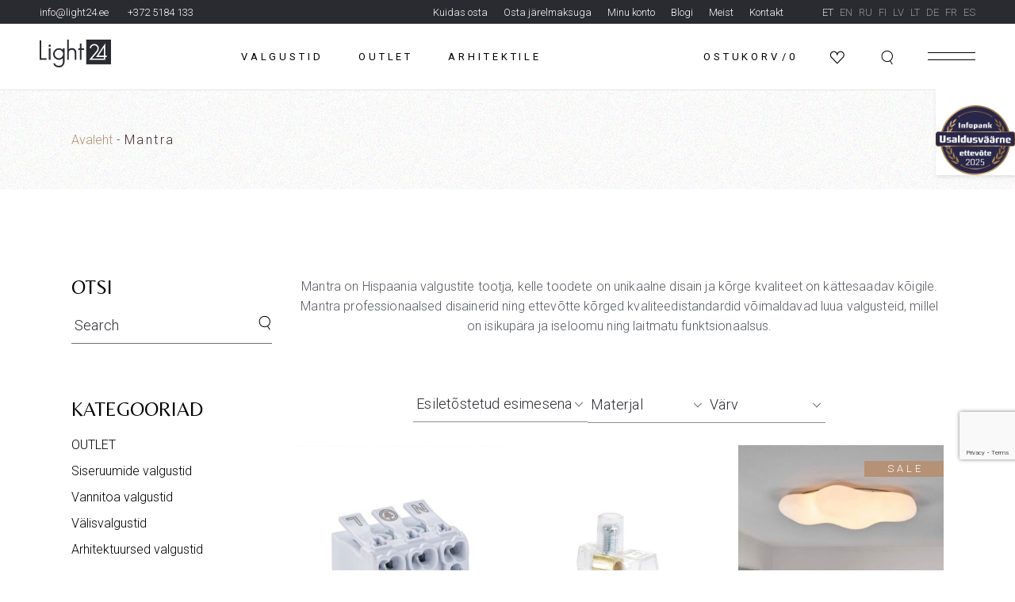

--- FILE ---
content_type: text/html; charset=UTF-8
request_url: https://light24.ee/product-tag/mantra/
body_size: 47107
content:
<!DOCTYPE html>
<html dir="ltr" lang="et-EE" prefix="og: https://ogp.me/ns#">
<head>
	<meta charset="UTF-8">
	<meta name="viewport" content="width=device-width, initial-scale=1, user-scalable=yes">
	<link rel="profile" href="https://gmpg.org/xfn/11">

					<script>document.documentElement.className = document.documentElement.className + ' yes-js js_active js'</script>
			<title>Mantra • Light24</title>
<script type="text/javascript">
/* <![CDATA[ */
(function () {
var ase = document.createElement("script");
ase.setAttribute("tw-client-key", "0r9cubw6w0nfzft56afucwss");
ase.setAttribute("src", "https://chat.askly.me/cw/chat/latest.js");
document.head.appendChild(ase);
})();
/* ]]> */
</script>
	<style>img:is([sizes="auto" i], [sizes^="auto," i]) { contain-intrinsic-size: 3000px 1500px }</style>
	
		<!-- All in One SEO Pro 4.9.3 - aioseo.com -->
	<meta name="description" content="Mantra on Hispaania valgustite tootja, kelle toodete on unikaalne disain ja kõrge kvaliteet on kättesaadav kõigile. Mantra professionaalsed disainerid ning ettevõtte kõrged kvaliteedistandardid võimaldavad luua valgusteid, millel on isikupära ja iseloomu ning laitmatu funktsionaalsus." />
	<meta name="robots" content="max-image-preview:large" />
	<meta name="google-site-verification" content="nxgDPK3Ouk6bwvuxlwlzeMOKszmf-8m57RDu5zAgN-Y" />
	<link rel="canonical" href="https://light24.ee/product-tag/mantra/" />
	<link rel="next" href="https://light24.ee/product-tag/mantra/page/2/" />
	<meta name="generator" content="All in One SEO Pro (AIOSEO) 4.9.3" />
		<meta property="og:locale" content="et_EE" />
		<meta property="og:site_name" content="Light24 • Valgustite E-pood | Sisevalgustid ja välisvalgustid" />
		<meta property="og:type" content="article" />
		<meta property="og:title" content="Mantra • Light24" />
		<meta property="og:description" content="Mantra on Hispaania valgustite tootja, kelle toodete on unikaalne disain ja kõrge kvaliteet on kättesaadav kõigile. Mantra professionaalsed disainerid ning ettevõtte kõrged kvaliteedistandardid võimaldavad luua valgusteid, millel on isikupära ja iseloomu ning laitmatu funktsionaalsus." />
		<meta property="og:url" content="https://light24.ee/product-tag/mantra/" />
		<meta property="og:image" content="https://www.light24.ee/wp-content/uploads/2023/02/Light24_valgustid_ja_lambid.jpg" />
		<meta property="og:image:secure_url" content="https://www.light24.ee/wp-content/uploads/2023/02/Light24_valgustid_ja_lambid.jpg" />
		<meta property="article:publisher" content="https://www.facebook.com/light24.ee" />
		<meta name="twitter:card" content="summary" />
		<meta name="twitter:title" content="Mantra • Light24" />
		<meta name="twitter:description" content="Mantra on Hispaania valgustite tootja, kelle toodete on unikaalne disain ja kõrge kvaliteet on kättesaadav kõigile. Mantra professionaalsed disainerid ning ettevõtte kõrged kvaliteedistandardid võimaldavad luua valgusteid, millel on isikupära ja iseloomu ning laitmatu funktsionaalsus." />
		<meta name="twitter:image" content="https://www.light24.ee/wp-content/uploads/2023/02/Light24_valgustid_ja_lambid.jpg" />
		<script type="application/ld+json" class="aioseo-schema">
			{"@context":"https:\/\/schema.org","@graph":[{"@type":"BreadcrumbList","@id":"https:\/\/light24.ee\/product-tag\/mantra\/#breadcrumblist","itemListElement":[{"@type":"ListItem","@id":"https:\/\/light24.ee#listItem","position":1,"name":"Home","item":"https:\/\/light24.ee","nextItem":{"@type":"ListItem","@id":"https:\/\/light24.ee\/shop\/#listItem","name":"E-pood"}},{"@type":"ListItem","@id":"https:\/\/light24.ee\/shop\/#listItem","position":2,"name":"E-pood","item":"https:\/\/light24.ee\/shop\/","nextItem":{"@type":"ListItem","@id":"https:\/\/light24.ee\/product-tag\/mantra\/#listItem","name":"Mantra"},"previousItem":{"@type":"ListItem","@id":"https:\/\/light24.ee#listItem","name":"Home"}},{"@type":"ListItem","@id":"https:\/\/light24.ee\/product-tag\/mantra\/#listItem","position":3,"name":"Mantra","previousItem":{"@type":"ListItem","@id":"https:\/\/light24.ee\/shop\/#listItem","name":"E-pood"}}]},{"@type":"CollectionPage","@id":"https:\/\/light24.ee\/product-tag\/mantra\/#collectionpage","url":"https:\/\/light24.ee\/product-tag\/mantra\/","name":"Mantra \u2022 Light24","description":"Mantra on Hispaania valgustite tootja, kelle toodete on unikaalne disain ja k\u00f5rge kvaliteet on k\u00e4ttesaadav k\u00f5igile. Mantra professionaalsed disainerid ning ettev\u00f5tte k\u00f5rged kvaliteedistandardid v\u00f5imaldavad luua valgusteid, millel on isikup\u00e4ra ja iseloomu ning laitmatu funktsionaalsus.","inLanguage":"et-EE","isPartOf":{"@id":"https:\/\/light24.ee\/#website"},"breadcrumb":{"@id":"https:\/\/light24.ee\/product-tag\/mantra\/#breadcrumblist"}},{"@type":"Organization","@id":"https:\/\/light24.ee\/#organization","name":"Light24","description":"Valgustite E-pood | Sisevalgustid ja v\u00e4lisvalgustid","url":"https:\/\/light24.ee\/","telephone":"+3725184133","logo":{"@type":"ImageObject","url":"https:\/\/www.light24.ee\/wp-content\/uploads\/2022\/03\/Shape-2-3.svg","@id":"https:\/\/light24.ee\/product-tag\/mantra\/#organizationLogo"},"image":{"@id":"https:\/\/light24.ee\/product-tag\/mantra\/#organizationLogo"},"sameAs":["https:\/\/www.facebook.com\/light24.ee","https:\/\/www.instagram.com\/light24official\/"]},{"@type":"WebSite","@id":"https:\/\/light24.ee\/#website","url":"https:\/\/light24.ee\/","name":"Light24","description":"Valgustite E-pood | Sisevalgustid ja v\u00e4lisvalgustid","inLanguage":"et-EE","publisher":{"@id":"https:\/\/light24.ee\/#organization"}}]}
		</script>
		<!-- All in One SEO Pro -->


<!-- Google Tag Manager for WordPress by gtm4wp.com -->
<script data-cfasync="false" data-pagespeed-no-defer>
	var gtm4wp_datalayer_name = "dataLayer";
	var dataLayer = dataLayer || [];
	const gtm4wp_use_sku_instead = false;
	const gtm4wp_currency = 'EUR';
	const gtm4wp_product_per_impression = 10;
	const gtm4wp_clear_ecommerce = true;
	const gtm4wp_datalayer_max_timeout = 2000;
</script>
<!-- End Google Tag Manager for WordPress by gtm4wp.com --><link rel='dns-prefetch' href='//www.google.com' />
<link rel='dns-prefetch' href='//fonts.googleapis.com' />
<link rel="alternate" type="application/rss+xml" title="Light24 &raquo; RSS" href="https://light24.ee/feed/" />
<link rel="alternate" type="application/rss+xml" title="Light24 &raquo; Kommentaaride RSS" href="https://light24.ee/comments/feed/" />
<link rel="alternate" type="application/rss+xml" title="Light24 &raquo; Mantra Silt Feed" href="https://light24.ee/product-tag/mantra/feed/" />

	<script>

		window.dataLayer = window.dataLayer || [];

		function gtag() {

			dataLayer.push(arguments);

		}

		gtag("consent", "default", {
			ad_storage: "denied",
			ad_user_data: "denied", 
			ad_personalization: "denied",
			analytics_storage: "granted",
			functionality_storage: "granted",
			personalization_storage: "denied",
			security_storage: "granted",
			wait_for_update: 2000,
		});

		gtag("set", "ads_data_redaction", true);
		gtag("set", "url_passthrough", true);

	</script>
	<script type="text/javascript">
/* <![CDATA[ */
window._wpemojiSettings = {"baseUrl":"https:\/\/s.w.org\/images\/core\/emoji\/16.0.1\/72x72\/","ext":".png","svgUrl":"https:\/\/s.w.org\/images\/core\/emoji\/16.0.1\/svg\/","svgExt":".svg","source":{"concatemoji":"https:\/\/light24.ee\/wp-includes\/js\/wp-emoji-release.min.js?ver=d7e039deed14a16c693f94f1b6f62d2c"}};
/*! This file is auto-generated */
!function(s,n){var o,i,e;function c(e){try{var t={supportTests:e,timestamp:(new Date).valueOf()};sessionStorage.setItem(o,JSON.stringify(t))}catch(e){}}function p(e,t,n){e.clearRect(0,0,e.canvas.width,e.canvas.height),e.fillText(t,0,0);var t=new Uint32Array(e.getImageData(0,0,e.canvas.width,e.canvas.height).data),a=(e.clearRect(0,0,e.canvas.width,e.canvas.height),e.fillText(n,0,0),new Uint32Array(e.getImageData(0,0,e.canvas.width,e.canvas.height).data));return t.every(function(e,t){return e===a[t]})}function u(e,t){e.clearRect(0,0,e.canvas.width,e.canvas.height),e.fillText(t,0,0);for(var n=e.getImageData(16,16,1,1),a=0;a<n.data.length;a++)if(0!==n.data[a])return!1;return!0}function f(e,t,n,a){switch(t){case"flag":return n(e,"\ud83c\udff3\ufe0f\u200d\u26a7\ufe0f","\ud83c\udff3\ufe0f\u200b\u26a7\ufe0f")?!1:!n(e,"\ud83c\udde8\ud83c\uddf6","\ud83c\udde8\u200b\ud83c\uddf6")&&!n(e,"\ud83c\udff4\udb40\udc67\udb40\udc62\udb40\udc65\udb40\udc6e\udb40\udc67\udb40\udc7f","\ud83c\udff4\u200b\udb40\udc67\u200b\udb40\udc62\u200b\udb40\udc65\u200b\udb40\udc6e\u200b\udb40\udc67\u200b\udb40\udc7f");case"emoji":return!a(e,"\ud83e\udedf")}return!1}function g(e,t,n,a){var r="undefined"!=typeof WorkerGlobalScope&&self instanceof WorkerGlobalScope?new OffscreenCanvas(300,150):s.createElement("canvas"),o=r.getContext("2d",{willReadFrequently:!0}),i=(o.textBaseline="top",o.font="600 32px Arial",{});return e.forEach(function(e){i[e]=t(o,e,n,a)}),i}function t(e){var t=s.createElement("script");t.src=e,t.defer=!0,s.head.appendChild(t)}"undefined"!=typeof Promise&&(o="wpEmojiSettingsSupports",i=["flag","emoji"],n.supports={everything:!0,everythingExceptFlag:!0},e=new Promise(function(e){s.addEventListener("DOMContentLoaded",e,{once:!0})}),new Promise(function(t){var n=function(){try{var e=JSON.parse(sessionStorage.getItem(o));if("object"==typeof e&&"number"==typeof e.timestamp&&(new Date).valueOf()<e.timestamp+604800&&"object"==typeof e.supportTests)return e.supportTests}catch(e){}return null}();if(!n){if("undefined"!=typeof Worker&&"undefined"!=typeof OffscreenCanvas&&"undefined"!=typeof URL&&URL.createObjectURL&&"undefined"!=typeof Blob)try{var e="postMessage("+g.toString()+"("+[JSON.stringify(i),f.toString(),p.toString(),u.toString()].join(",")+"));",a=new Blob([e],{type:"text/javascript"}),r=new Worker(URL.createObjectURL(a),{name:"wpTestEmojiSupports"});return void(r.onmessage=function(e){c(n=e.data),r.terminate(),t(n)})}catch(e){}c(n=g(i,f,p,u))}t(n)}).then(function(e){for(var t in e)n.supports[t]=e[t],n.supports.everything=n.supports.everything&&n.supports[t],"flag"!==t&&(n.supports.everythingExceptFlag=n.supports.everythingExceptFlag&&n.supports[t]);n.supports.everythingExceptFlag=n.supports.everythingExceptFlag&&!n.supports.flag,n.DOMReady=!1,n.readyCallback=function(){n.DOMReady=!0}}).then(function(){return e}).then(function(){var e;n.supports.everything||(n.readyCallback(),(e=n.source||{}).concatemoji?t(e.concatemoji):e.wpemoji&&e.twemoji&&(t(e.twemoji),t(e.wpemoji)))}))}((window,document),window._wpemojiSettings);
/* ]]> */
</script>
<link rel='stylesheet' id='eu-vat-for-woocommerce-checkout-eu-vat-field-block-css' href='https://light24.ee/wp-content/plugins/eu-vat-for-woocommerce/build/style-eu-vat-for-woocommerce-checkout-eu-vat-field-block.css?ver=2.11.7' type='text/css' media='all' />
<link rel='stylesheet' id='eu-vat-for-woocommerce-blocks-integration-css' href='https://light24.ee/wp-content/plugins/eu-vat-for-woocommerce/build/style-index.css?ver=2.11.7' type='text/css' media='all' />
<link rel='stylesheet' id='sbi_styles-css' href='https://light24.ee/wp-content/plugins/instagram-feed/css/sbi-styles.min.css?ver=6.10.0' type='text/css' media='all' />
<link rel='stylesheet' id='dripicons-css' href='https://light24.ee/wp-content/plugins/tobel-core/inc/icons/dripicons/assets/css/dripicons.min.css?ver=d7e039deed14a16c693f94f1b6f62d2c' type='text/css' media='all' />
<link rel='stylesheet' id='elegant-icons-css' href='https://light24.ee/wp-content/plugins/tobel-core/inc/icons/elegant-icons/assets/css/elegant-icons.min.css?ver=d7e039deed14a16c693f94f1b6f62d2c' type='text/css' media='all' />
<link rel='stylesheet' id='font-awesome-css' href='https://light24.ee/wp-content/plugins/tobel-core/inc/icons/font-awesome/assets/css/all.min.css?ver=d7e039deed14a16c693f94f1b6f62d2c' type='text/css' media='all' />
<style id='font-awesome-inline-css' type='text/css'>
[data-font="FontAwesome"]:before {font-family: 'FontAwesome' !important;content: attr(data-icon) !important;speak: none !important;font-weight: normal !important;font-variant: normal !important;text-transform: none !important;line-height: 1 !important;font-style: normal !important;-webkit-font-smoothing: antialiased !important;-moz-osx-font-smoothing: grayscale !important;}
</style>
<link rel='stylesheet' id='fontkiko-css' href='https://light24.ee/wp-content/plugins/tobel-core/inc/icons/fontkiko/assets/css/kiko-all.min.css?ver=d7e039deed14a16c693f94f1b6f62d2c' type='text/css' media='all' />
<link rel='stylesheet' id='ionicons-css' href='https://light24.ee/wp-content/plugins/tobel-core/inc/icons/ionicons/assets/css/ionicons.min.css?ver=d7e039deed14a16c693f94f1b6f62d2c' type='text/css' media='all' />
<link rel='stylesheet' id='linea-icons-css' href='https://light24.ee/wp-content/plugins/tobel-core/inc/icons/linea-icons/assets/css/linea-icons.min.css?ver=d7e039deed14a16c693f94f1b6f62d2c' type='text/css' media='all' />
<link rel='stylesheet' id='linear-icons-css' href='https://light24.ee/wp-content/plugins/tobel-core/inc/icons/linear-icons/assets/css/linear-icons.min.css?ver=d7e039deed14a16c693f94f1b6f62d2c' type='text/css' media='all' />
<link rel='stylesheet' id='material-icons-css' href='https://fonts.googleapis.com/icon?family=Material+Icons&#038;ver=d7e039deed14a16c693f94f1b6f62d2c' type='text/css' media='all' />
<link rel='stylesheet' id='simple-line-icons-css' href='https://light24.ee/wp-content/plugins/tobel-core/inc/icons/simple-line-icons/assets/css/simple-line-icons.min.css?ver=d7e039deed14a16c693f94f1b6f62d2c' type='text/css' media='all' />
<style id='wp-emoji-styles-inline-css' type='text/css'>

	img.wp-smiley, img.emoji {
		display: inline !important;
		border: none !important;
		box-shadow: none !important;
		height: 1em !important;
		width: 1em !important;
		margin: 0 0.07em !important;
		vertical-align: -0.1em !important;
		background: none !important;
		padding: 0 !important;
	}
</style>
<link rel='stylesheet' id='wp-block-library-css' href='https://light24.ee/wp-includes/css/dist/block-library/style.min.css?ver=d7e039deed14a16c693f94f1b6f62d2c' type='text/css' media='all' />
<style id='classic-theme-styles-inline-css' type='text/css'>
/*! This file is auto-generated */
.wp-block-button__link{color:#fff;background-color:#32373c;border-radius:9999px;box-shadow:none;text-decoration:none;padding:calc(.667em + 2px) calc(1.333em + 2px);font-size:1.125em}.wp-block-file__button{background:#32373c;color:#fff;text-decoration:none}
</style>
<link rel='stylesheet' id='aioseo/css/src/vue/standalone/blocks/table-of-contents/global.scss-css' href='https://light24.ee/wp-content/plugins/all-in-one-seo-pack-pro/dist/Pro/assets/css/table-of-contents/global.e90f6d47.css?ver=4.9.3' type='text/css' media='all' />
<link rel='stylesheet' id='aioseo/css/src/vue/standalone/blocks/pro/recipe/global.scss-css' href='https://light24.ee/wp-content/plugins/all-in-one-seo-pack-pro/dist/Pro/assets/css/recipe/global.67a3275f.css?ver=4.9.3' type='text/css' media='all' />
<link rel='stylesheet' id='aioseo/css/src/vue/standalone/blocks/pro/product/global.scss-css' href='https://light24.ee/wp-content/plugins/all-in-one-seo-pack-pro/dist/Pro/assets/css/product/global.61066cfb.css?ver=4.9.3' type='text/css' media='all' />
<link rel='stylesheet' id='jquery-selectBox-css' href='https://light24.ee/wp-content/plugins/yith-woocommerce-wishlist/assets/css/jquery.selectBox.css?ver=1.2.0' type='text/css' media='all' />
<link rel='stylesheet' id='woocommerce_prettyPhoto_css-css' href='//light24.ee/wp-content/plugins/woocommerce/assets/css/prettyPhoto.css?ver=3.1.6' type='text/css' media='all' />
<link rel='stylesheet' id='yith-wcwl-main-css' href='https://light24.ee/wp-content/plugins/yith-woocommerce-wishlist/assets/css/style.css?ver=4.7.0' type='text/css' media='all' />
<style id='yith-wcwl-main-inline-css' type='text/css'>
 :root { --rounded-corners-radius: 16px; --add-to-cart-rounded-corners-radius: 16px; --color-headers-background: #F4F4F4; --feedback-duration: 3s } 
 :root { --rounded-corners-radius: 16px; --add-to-cart-rounded-corners-radius: 16px; --color-headers-background: #F4F4F4; --feedback-duration: 3s } 
</style>
<style id='global-styles-inline-css' type='text/css'>
:root{--wp--preset--aspect-ratio--square: 1;--wp--preset--aspect-ratio--4-3: 4/3;--wp--preset--aspect-ratio--3-4: 3/4;--wp--preset--aspect-ratio--3-2: 3/2;--wp--preset--aspect-ratio--2-3: 2/3;--wp--preset--aspect-ratio--16-9: 16/9;--wp--preset--aspect-ratio--9-16: 9/16;--wp--preset--color--black: #000000;--wp--preset--color--cyan-bluish-gray: #abb8c3;--wp--preset--color--white: #ffffff;--wp--preset--color--pale-pink: #f78da7;--wp--preset--color--vivid-red: #cf2e2e;--wp--preset--color--luminous-vivid-orange: #ff6900;--wp--preset--color--luminous-vivid-amber: #fcb900;--wp--preset--color--light-green-cyan: #7bdcb5;--wp--preset--color--vivid-green-cyan: #00d084;--wp--preset--color--pale-cyan-blue: #8ed1fc;--wp--preset--color--vivid-cyan-blue: #0693e3;--wp--preset--color--vivid-purple: #9b51e0;--wp--preset--gradient--vivid-cyan-blue-to-vivid-purple: linear-gradient(135deg,rgba(6,147,227,1) 0%,rgb(155,81,224) 100%);--wp--preset--gradient--light-green-cyan-to-vivid-green-cyan: linear-gradient(135deg,rgb(122,220,180) 0%,rgb(0,208,130) 100%);--wp--preset--gradient--luminous-vivid-amber-to-luminous-vivid-orange: linear-gradient(135deg,rgba(252,185,0,1) 0%,rgba(255,105,0,1) 100%);--wp--preset--gradient--luminous-vivid-orange-to-vivid-red: linear-gradient(135deg,rgba(255,105,0,1) 0%,rgb(207,46,46) 100%);--wp--preset--gradient--very-light-gray-to-cyan-bluish-gray: linear-gradient(135deg,rgb(238,238,238) 0%,rgb(169,184,195) 100%);--wp--preset--gradient--cool-to-warm-spectrum: linear-gradient(135deg,rgb(74,234,220) 0%,rgb(151,120,209) 20%,rgb(207,42,186) 40%,rgb(238,44,130) 60%,rgb(251,105,98) 80%,rgb(254,248,76) 100%);--wp--preset--gradient--blush-light-purple: linear-gradient(135deg,rgb(255,206,236) 0%,rgb(152,150,240) 100%);--wp--preset--gradient--blush-bordeaux: linear-gradient(135deg,rgb(254,205,165) 0%,rgb(254,45,45) 50%,rgb(107,0,62) 100%);--wp--preset--gradient--luminous-dusk: linear-gradient(135deg,rgb(255,203,112) 0%,rgb(199,81,192) 50%,rgb(65,88,208) 100%);--wp--preset--gradient--pale-ocean: linear-gradient(135deg,rgb(255,245,203) 0%,rgb(182,227,212) 50%,rgb(51,167,181) 100%);--wp--preset--gradient--electric-grass: linear-gradient(135deg,rgb(202,248,128) 0%,rgb(113,206,126) 100%);--wp--preset--gradient--midnight: linear-gradient(135deg,rgb(2,3,129) 0%,rgb(40,116,252) 100%);--wp--preset--font-size--small: 13px;--wp--preset--font-size--medium: 20px;--wp--preset--font-size--large: 36px;--wp--preset--font-size--x-large: 42px;--wp--preset--font-family--inter: "Inter", sans-serif;--wp--preset--font-family--cardo: Cardo;--wp--preset--spacing--20: 0.44rem;--wp--preset--spacing--30: 0.67rem;--wp--preset--spacing--40: 1rem;--wp--preset--spacing--50: 1.5rem;--wp--preset--spacing--60: 2.25rem;--wp--preset--spacing--70: 3.38rem;--wp--preset--spacing--80: 5.06rem;--wp--preset--shadow--natural: 6px 6px 9px rgba(0, 0, 0, 0.2);--wp--preset--shadow--deep: 12px 12px 50px rgba(0, 0, 0, 0.4);--wp--preset--shadow--sharp: 6px 6px 0px rgba(0, 0, 0, 0.2);--wp--preset--shadow--outlined: 6px 6px 0px -3px rgba(255, 255, 255, 1), 6px 6px rgba(0, 0, 0, 1);--wp--preset--shadow--crisp: 6px 6px 0px rgba(0, 0, 0, 1);}:where(.is-layout-flex){gap: 0.5em;}:where(.is-layout-grid){gap: 0.5em;}body .is-layout-flex{display: flex;}.is-layout-flex{flex-wrap: wrap;align-items: center;}.is-layout-flex > :is(*, div){margin: 0;}body .is-layout-grid{display: grid;}.is-layout-grid > :is(*, div){margin: 0;}:where(.wp-block-columns.is-layout-flex){gap: 2em;}:where(.wp-block-columns.is-layout-grid){gap: 2em;}:where(.wp-block-post-template.is-layout-flex){gap: 1.25em;}:where(.wp-block-post-template.is-layout-grid){gap: 1.25em;}.has-black-color{color: var(--wp--preset--color--black) !important;}.has-cyan-bluish-gray-color{color: var(--wp--preset--color--cyan-bluish-gray) !important;}.has-white-color{color: var(--wp--preset--color--white) !important;}.has-pale-pink-color{color: var(--wp--preset--color--pale-pink) !important;}.has-vivid-red-color{color: var(--wp--preset--color--vivid-red) !important;}.has-luminous-vivid-orange-color{color: var(--wp--preset--color--luminous-vivid-orange) !important;}.has-luminous-vivid-amber-color{color: var(--wp--preset--color--luminous-vivid-amber) !important;}.has-light-green-cyan-color{color: var(--wp--preset--color--light-green-cyan) !important;}.has-vivid-green-cyan-color{color: var(--wp--preset--color--vivid-green-cyan) !important;}.has-pale-cyan-blue-color{color: var(--wp--preset--color--pale-cyan-blue) !important;}.has-vivid-cyan-blue-color{color: var(--wp--preset--color--vivid-cyan-blue) !important;}.has-vivid-purple-color{color: var(--wp--preset--color--vivid-purple) !important;}.has-black-background-color{background-color: var(--wp--preset--color--black) !important;}.has-cyan-bluish-gray-background-color{background-color: var(--wp--preset--color--cyan-bluish-gray) !important;}.has-white-background-color{background-color: var(--wp--preset--color--white) !important;}.has-pale-pink-background-color{background-color: var(--wp--preset--color--pale-pink) !important;}.has-vivid-red-background-color{background-color: var(--wp--preset--color--vivid-red) !important;}.has-luminous-vivid-orange-background-color{background-color: var(--wp--preset--color--luminous-vivid-orange) !important;}.has-luminous-vivid-amber-background-color{background-color: var(--wp--preset--color--luminous-vivid-amber) !important;}.has-light-green-cyan-background-color{background-color: var(--wp--preset--color--light-green-cyan) !important;}.has-vivid-green-cyan-background-color{background-color: var(--wp--preset--color--vivid-green-cyan) !important;}.has-pale-cyan-blue-background-color{background-color: var(--wp--preset--color--pale-cyan-blue) !important;}.has-vivid-cyan-blue-background-color{background-color: var(--wp--preset--color--vivid-cyan-blue) !important;}.has-vivid-purple-background-color{background-color: var(--wp--preset--color--vivid-purple) !important;}.has-black-border-color{border-color: var(--wp--preset--color--black) !important;}.has-cyan-bluish-gray-border-color{border-color: var(--wp--preset--color--cyan-bluish-gray) !important;}.has-white-border-color{border-color: var(--wp--preset--color--white) !important;}.has-pale-pink-border-color{border-color: var(--wp--preset--color--pale-pink) !important;}.has-vivid-red-border-color{border-color: var(--wp--preset--color--vivid-red) !important;}.has-luminous-vivid-orange-border-color{border-color: var(--wp--preset--color--luminous-vivid-orange) !important;}.has-luminous-vivid-amber-border-color{border-color: var(--wp--preset--color--luminous-vivid-amber) !important;}.has-light-green-cyan-border-color{border-color: var(--wp--preset--color--light-green-cyan) !important;}.has-vivid-green-cyan-border-color{border-color: var(--wp--preset--color--vivid-green-cyan) !important;}.has-pale-cyan-blue-border-color{border-color: var(--wp--preset--color--pale-cyan-blue) !important;}.has-vivid-cyan-blue-border-color{border-color: var(--wp--preset--color--vivid-cyan-blue) !important;}.has-vivid-purple-border-color{border-color: var(--wp--preset--color--vivid-purple) !important;}.has-vivid-cyan-blue-to-vivid-purple-gradient-background{background: var(--wp--preset--gradient--vivid-cyan-blue-to-vivid-purple) !important;}.has-light-green-cyan-to-vivid-green-cyan-gradient-background{background: var(--wp--preset--gradient--light-green-cyan-to-vivid-green-cyan) !important;}.has-luminous-vivid-amber-to-luminous-vivid-orange-gradient-background{background: var(--wp--preset--gradient--luminous-vivid-amber-to-luminous-vivid-orange) !important;}.has-luminous-vivid-orange-to-vivid-red-gradient-background{background: var(--wp--preset--gradient--luminous-vivid-orange-to-vivid-red) !important;}.has-very-light-gray-to-cyan-bluish-gray-gradient-background{background: var(--wp--preset--gradient--very-light-gray-to-cyan-bluish-gray) !important;}.has-cool-to-warm-spectrum-gradient-background{background: var(--wp--preset--gradient--cool-to-warm-spectrum) !important;}.has-blush-light-purple-gradient-background{background: var(--wp--preset--gradient--blush-light-purple) !important;}.has-blush-bordeaux-gradient-background{background: var(--wp--preset--gradient--blush-bordeaux) !important;}.has-luminous-dusk-gradient-background{background: var(--wp--preset--gradient--luminous-dusk) !important;}.has-pale-ocean-gradient-background{background: var(--wp--preset--gradient--pale-ocean) !important;}.has-electric-grass-gradient-background{background: var(--wp--preset--gradient--electric-grass) !important;}.has-midnight-gradient-background{background: var(--wp--preset--gradient--midnight) !important;}.has-small-font-size{font-size: var(--wp--preset--font-size--small) !important;}.has-medium-font-size{font-size: var(--wp--preset--font-size--medium) !important;}.has-large-font-size{font-size: var(--wp--preset--font-size--large) !important;}.has-x-large-font-size{font-size: var(--wp--preset--font-size--x-large) !important;}
:where(.wp-block-post-template.is-layout-flex){gap: 1.25em;}:where(.wp-block-post-template.is-layout-grid){gap: 1.25em;}
:where(.wp-block-columns.is-layout-flex){gap: 2em;}:where(.wp-block-columns.is-layout-grid){gap: 2em;}
:root :where(.wp-block-pullquote){font-size: 1.5em;line-height: 1.6;}
</style>
<link rel='stylesheet' id='contact-form-7-css' href='https://light24.ee/wp-content/plugins/contact-form-7/includes/css/styles.css?ver=6.1.3' type='text/css' media='all' />
<link rel='stylesheet' id='woo-shipping-display-mode-css' href='https://light24.ee/wp-content/plugins/woo-shipping-display-mode/public/css/woo-shipping-display-mode-public.css?ver=1.0.0' type='text/css' media='all' />
<style id='woocommerce-inline-inline-css' type='text/css'>
.woocommerce form .form-row .required { visibility: visible; }
</style>
<link rel='stylesheet' id='montonio-style-css' href='https://light24.ee/wp-content/plugins/montonio-for-woocommerce/v2/assets/css/montonio-style.css?ver=7.1.5' type='text/css' media='all' />
<link rel='stylesheet' id='qi-addons-for-elementor-grid-style-css' href='https://light24.ee/wp-content/plugins/qi-addons-for-elementor/assets/css/grid.min.css?ver=1.7.6' type='text/css' media='all' />
<link rel='stylesheet' id='qi-addons-for-elementor-helper-parts-style-css' href='https://light24.ee/wp-content/plugins/qi-addons-for-elementor/assets/css/helper-parts.min.css?ver=1.7.6' type='text/css' media='all' />
<link rel='stylesheet' id='qi-addons-for-elementor-style-css' href='https://light24.ee/wp-content/plugins/qi-addons-for-elementor/assets/css/main.min.css?ver=1.7.6' type='text/css' media='all' />
<link rel='stylesheet' id='perfect-scrollbar-css' href='https://light24.ee/wp-content/plugins/tobel-core/assets/plugins/perfect-scrollbar/perfect-scrollbar.css?ver=d7e039deed14a16c693f94f1b6f62d2c' type='text/css' media='all' />
<link rel='stylesheet' id='swiper-css' href='https://light24.ee/wp-content/plugins/elementor/assets/lib/swiper/v8/css/swiper.min.css?ver=8.4.5' type='text/css' media='all' />
<link rel='stylesheet' id='tobel-main-css' href='https://light24.ee/wp-content/themes/tobel/assets/css/main.min.css?ver=d7e039deed14a16c693f94f1b6f62d2c' type='text/css' media='all' />
<link rel='stylesheet' id='tobel-core-style-css' href='https://light24.ee/wp-content/plugins/tobel-core/assets/css/tobel-core.min.css?ver=d7e039deed14a16c693f94f1b6f62d2c' type='text/css' media='all' />
<link rel='stylesheet' id='yith_wccl_frontend-css' href='https://light24.ee/wp-content/plugins/yith-woocommerce-color-label-variations-premium/assets/css/yith-wccl.css?ver=1.14.0' type='text/css' media='all' />
<style id='yith_wccl_frontend-inline-css' type='text/css'>
.select_option .yith_wccl_tooltip > span{background: #222222;color: #ffffff;}
            .select_option .yith_wccl_tooltip.bottom span:after{border-bottom-color: #222222;}
            .select_option .yith_wccl_tooltip.top span:after{border-top-color: #222222;}
</style>
<link rel='stylesheet' id='yith-quick-view-css' href='https://light24.ee/wp-content/plugins/yith-woocommerce-quick-view/assets/css/yith-quick-view.css?ver=2.6.0' type='text/css' media='all' />
<style id='yith-quick-view-inline-css' type='text/css'>

				#yith-quick-view-modal .yith-quick-view-overlay{background:rgba( 0, 0, 0, 0.8)}
				#yith-quick-view-modal .yith-wcqv-main{background:#ffffff;}
				#yith-quick-view-close{color:#cdcdcd;}
				#yith-quick-view-close:hover{color:#ff0000;}
</style>
<link rel='stylesheet' id='tobel-child-style-css' href='https://light24.ee/wp-content/themes/tobel-child/style.css?ver=1748442071' type='text/css' media='all' />
<link rel='stylesheet' id='tobel-google-fonts-css' href='https://fonts.googleapis.com/css?family=Roboto%3A300%2C400%2C500%2C600%2C700%7CBelleza%3A300%2C400%2C500%2C600%2C700&#038;subset=latin-ext&#038;display=swap&#038;ver=1.0.0' type='text/css' media='all' />
<link rel='stylesheet' id='tobel-style-css' href='https://light24.ee/wp-content/themes/tobel/style.css?ver=d7e039deed14a16c693f94f1b6f62d2c' type='text/css' media='all' />
<style id='tobel-style-inline-css' type='text/css'>
@font-face {font-family: Billion Miracles;src:url(https://light24.ee/wp-content/uploads/2022/02/Billion-Miracles.woff) format("woff"),url(https://light24.ee/wp-content/uploads/2022/02/Billion-Miracles.otf) format("truetype");}@font-face {font-family: Antarctic;src:url(https://light24.ee/wp-content/uploads/2022/02/Antarctic.woff) format("woff"),url(https://light24.ee/wp-content/uploads/2022/02/Antarctic.otf) format("truetype");}body { background-color: #ffffff;background-image: url(https://light24.ee/wp-content/themes/tobel/assets/img/background.jpg);background-repeat: repeat;}:root { --qode-main-color: #c6b6a0;}#qodef-top-area { background-color: #2a2a31;}#qodef-page-header .qodef-header-logo-link { height: 43px;padding: 0 0 8px;}#qodef-page-header .qodef-header-logo-link.qodef-source--textual { font-size: 30px;line-height: 30px;}#qodef-page-mobile-header .qodef-mobile-header-logo-link { 0: height:43px;}#qodef-page-mobile-header .qodef-mobile-header-logo-link.qodef-source--textual { font-size: 30px;line-height: 30px;}#qodef-page-spinner .qodef-m-inner { background-image: url(https://light24.ee/wp-content/uploads/2021/04/Noise-background.jpg);background-repeat: repeat;}.qodef-page-title { background-image: url(https://light24.ee/wp-content/uploads/2022/02/noise-background.jpg);}.qodef-page-title .qodef-m-title { color: #e5e5e5;}.qodef-page-title.qodef-title--divided .qodef-m-title { font-size: 140px;}.qodef-header--standard #qodef-page-header { height: 83px;background-color: rgba(255,255,255,0);}@media only screen and (max-width: 680px){h1, .qodef-h1 { font-size: 44px;line-height: 50px;}h2, .qodef-h2 { font-size: 40px;line-height:  50px;}h3, .qodef-h3 { font-size: 36px;line-height: 42px;}}
</style>
<link rel='stylesheet' id='montonio-pickup-points-css' href='https://light24.ee/wp-content/plugins/montonio-for-woocommerce/shipping/assets/css/pickup-points.css?ver=7.1.5' type='text/css' media='all' />
<link rel='stylesheet' id='montonio-shipping-options-css' href='https://light24.ee/wp-content/plugins/montonio-for-woocommerce/shipping/assets/css/shipping-options.css?ver=7.1.5' type='text/css' media='all' />
<script type="text/template" id="tmpl-variation-template">
	<div class="woocommerce-variation-description">{{{ data.variation.variation_description }}}</div>
	<div class="woocommerce-variation-price">{{{ data.variation.price_html }}}</div>
	<div class="woocommerce-variation-availability">{{{ data.variation.availability_html }}}</div>
	<div class="woocommerce-variation-energy_label">{{{ data.variation.energy_label_html }}}</div>
</script>
<script type="text/template" id="tmpl-unavailable-variation-template">
	<p role="alert">Vabandame, see toode ei ole saadaval. Palun proovi teistsugust kombinatsiooni.</p>
</script>
<script type="text/javascript" src="https://light24.ee/wp-includes/js/jquery/jquery.min.js?ver=3.7.1" id="jquery-core-js"></script>
<script type="text/javascript" src="https://light24.ee/wp-includes/js/jquery/jquery-migrate.min.js?ver=3.4.1" id="jquery-migrate-js"></script>
<script type="text/javascript" src="https://light24.ee/wp-content/plugins/recaptcha-woo/js/rcfwc.js?ver=1.0" id="rcfwc-js-js" defer="defer" data-wp-strategy="defer"></script>
<script type="text/javascript" src="https://www.google.com/recaptcha/api.js?hl=et_EE" id="recaptcha-js" defer="defer" data-wp-strategy="defer"></script>
<script type="text/javascript" src="https://light24.ee/wp-content/plugins/revslider/public/assets/js/rbtools.min.js?ver=6.5.4" async id="tp-tools-js"></script>
<script type="text/javascript" src="https://light24.ee/wp-content/plugins/revslider/public/assets/js/rs6.min.js?ver=6.5.4" async id="revmin-js"></script>
<script type="text/javascript" id="woo-shipping-display-mode-js-extra">
/* <![CDATA[ */
var wsdm_params = {"shipping_format":"radio","is_blocks_enabled":"","shipping_options_label":"Shipping options"};
/* ]]> */
</script>
<script type="text/javascript" src="https://light24.ee/wp-content/plugins/woo-shipping-display-mode/public/js/woo-shipping-display-mode-public.js?ver=1.0.0" id="woo-shipping-display-mode-js"></script>
<script type="text/javascript" src="https://light24.ee/wp-content/plugins/woocommerce/assets/js/jquery-blockui/jquery.blockUI.min.js?ver=2.7.0-wc.9.4.3" id="jquery-blockui-js" data-wp-strategy="defer"></script>
<script type="text/javascript" id="wc-add-to-cart-js-extra">
/* <![CDATA[ */
var wc_add_to_cart_params = {"ajax_url":"\/wp-admin\/admin-ajax.php","wc_ajax_url":"\/?wc-ajax=%%endpoint%%","i18n_view_cart":"Vaata ostukorvi","cart_url":"https:\/\/light24.ee\/cart\/","is_cart":"","cart_redirect_after_add":"no"};
/* ]]> */
</script>
<script type="text/javascript" src="https://light24.ee/wp-content/plugins/woocommerce/assets/js/frontend/add-to-cart.min.js?ver=9.4.3" id="wc-add-to-cart-js" defer="defer" data-wp-strategy="defer"></script>
<script type="text/javascript" src="https://light24.ee/wp-content/plugins/woocommerce/assets/js/js-cookie/js.cookie.min.js?ver=2.1.4-wc.9.4.3" id="js-cookie-js" defer="defer" data-wp-strategy="defer"></script>
<script type="text/javascript" id="woocommerce-js-extra">
/* <![CDATA[ */
var woocommerce_params = {"ajax_url":"\/wp-admin\/admin-ajax.php","wc_ajax_url":"\/?wc-ajax=%%endpoint%%"};
/* ]]> */
</script>
<script type="text/javascript" src="https://light24.ee/wp-content/plugins/woocommerce/assets/js/frontend/woocommerce.min.js?ver=9.4.3" id="woocommerce-js" defer="defer" data-wp-strategy="defer"></script>
<script type="text/javascript" src="https://light24.ee/wp-includes/js/underscore.min.js?ver=1.13.7" id="underscore-js"></script>
<script type="text/javascript" id="wp-util-js-extra">
/* <![CDATA[ */
var _wpUtilSettings = {"ajax":{"url":"\/wp-admin\/admin-ajax.php"}};
/* ]]> */
</script>
<script type="text/javascript" src="https://light24.ee/wp-includes/js/wp-util.min.js?ver=d7e039deed14a16c693f94f1b6f62d2c" id="wp-util-js"></script>
<script type="text/javascript" src="https://light24.ee/wp-content/plugins/woocommerce/assets/js/select2/select2.full.min.js?ver=4.0.3-wc.9.4.3" id="select2-js" defer="defer" data-wp-strategy="defer"></script>
<script type="text/javascript" src="https://light24.ee/wp-content/plugins/woocommerce/assets/js/selectWoo/selectWoo.full.min.js?ver=1.0.9-wc.9.4.3" id="selectWoo-js" data-wp-strategy="defer"></script>
<script type="text/javascript" src="https://light24.ee/wp-content/plugins/montonio-for-woocommerce/shipping/assets/js/montonio-pickup-point-select.js?ver=7.1.5" id="montonio-pickup-point-select-js"></script>
<link rel="https://api.w.org/" href="https://light24.ee/wp-json/" /><link rel="alternate" title="JSON" type="application/json" href="https://light24.ee/wp-json/wp/v2/product_tag/2099" /><link rel="EditURI" type="application/rsd+xml" title="RSD" href="https://light24.ee/xmlrpc.php?rsd" />


<!-- This website runs the Product Feed PRO for WooCommerce by AdTribes.io plugin - version woocommercesea_option_installed_version -->
<style>
.qtranxs_flag_et {background-image: url(https://light24.ee/wp-content/plugins/qtranslate-xt/flags/ee.png); background-repeat: no-repeat;}
.qtranxs_flag_en {background-image: url(https://light24.ee/wp-content/plugins/qtranslate-xt/flags/gb.png); background-repeat: no-repeat;}
.qtranxs_flag_ru {background-image: url(https://light24.ee/wp-content/plugins/qtranslate-xt/flags/ru.png); background-repeat: no-repeat;}
.qtranxs_flag_fi {background-image: url(https://light24.ee/wp-content/plugins/qtranslate-xt/flags/fi.png); background-repeat: no-repeat;}
.qtranxs_flag_lv {background-image: url(https://light24.ee/wp-content/plugins/qtranslate-xt/flags/lv.png); background-repeat: no-repeat;}
.qtranxs_flag_lt {background-image: url(https://light24.ee/wp-content/plugins/qtranslate-xt/flags/lt.png); background-repeat: no-repeat;}
.qtranxs_flag_de {background-image: url(https://light24.ee/wp-content/plugins/qtranslate-xt/flags/de.png); background-repeat: no-repeat;}
.qtranxs_flag_fr {background-image: url(https://light24.ee/wp-content/plugins/qtranslate-xt/flags/fr.png); background-repeat: no-repeat;}
.qtranxs_flag_es {background-image: url(https://light24.ee/wp-content/plugins/qtranslate-xt/flags/es.png); background-repeat: no-repeat;}
</style>
<meta name="generator" content="qTranslate-XT 3.15.2" />

<!-- Google Tag Manager for WordPress by gtm4wp.com -->
<!-- GTM Container placement set to automatic -->
<script data-cfasync="false" data-pagespeed-no-defer type="text/javascript">
	var dataLayer_content = {"pagePostType":"product","pagePostType2":"tax-product","pageCategory":[],"customerTotalOrders":0,"customerTotalOrderValue":0,"customerFirstName":"","customerLastName":"","customerBillingFirstName":"","customerBillingLastName":"","customerBillingCompany":"","customerBillingAddress1":"","customerBillingAddress2":"","customerBillingCity":"","customerBillingState":"","customerBillingPostcode":"","customerBillingCountry":"","customerBillingEmail":"","customerBillingEmailHash":"","customerBillingPhone":"","customerShippingFirstName":"","customerShippingLastName":"","customerShippingCompany":"","customerShippingAddress1":"","customerShippingAddress2":"","customerShippingCity":"","customerShippingState":"","customerShippingPostcode":"","customerShippingCountry":""};
	dataLayer.push( dataLayer_content );
</script>
<script data-cfasync="false" data-pagespeed-no-defer type="text/javascript">
(function(w,d,s,l,i){w[l]=w[l]||[];w[l].push({'gtm.start':
new Date().getTime(),event:'gtm.js'});var f=d.getElementsByTagName(s)[0],
j=d.createElement(s),dl=l!='dataLayer'?'&l='+l:'';j.async=true;j.src=
'//www.googletagmanager.com/gtm.js?id='+i+dl;f.parentNode.insertBefore(j,f);
})(window,document,'script','dataLayer','GTM-5778WLSX');
</script>
<!-- End Google Tag Manager for WordPress by gtm4wp.com -->
<!-- This website runs the Product Feed ELITE for WooCommerce by AdTribes.io plugin -->
<meta name="facebook-domain-verification" content="2a8d1hymkopcb7pm7trlktyf18915n" /><link hreflang="et-EE" href="https://light24.ee/et/product-tag/mantra/" rel="alternate" />
<link hreflang="en-EE" href="https://light24.ee/en/product-tag/mantra/" rel="alternate" />
<link hreflang="ru-EE" href="https://light24.ee/ru/product-tag/mantra/" rel="alternate" />
<link hreflang="lv-EE" href="https://light24.ee/lv/product-tag/mantra/" rel="alternate" />
<link hreflang="lt-EE" href="https://light24.ee/lt/product-tag/mantra/" rel="alternate" />
<link hreflang="fi-EE" href="https://light24.ee/fi/product-tag/mantra/" rel="alternate" />
<link hreflang="de-EE" href="https://light24.ee/de/product-tag/mantra/" rel="alternate" />
<link hreflang="fr-EE" href="https://light24.ee/fr/product-tag/mantra/" rel="alternate" />
<link hreflang="es-EE" href="https://light24.ee/es/product-tag/mantra/" rel="alternate" />
<link hreflang="x-default" href="https://light24.ee/product-tag/mantra/" rel="alternate" />
	<noscript><style>.woocommerce-product-gallery{ opacity: 1 !important; }</style></noscript>
	<meta name="generator" content="Elementor 3.24.7; features: additional_custom_breakpoints; settings: css_print_method-external, google_font-enabled, font_display-auto">
			<style>
				.e-con.e-parent:nth-of-type(n+4):not(.e-lazyloaded):not(.e-no-lazyload),
				.e-con.e-parent:nth-of-type(n+4):not(.e-lazyloaded):not(.e-no-lazyload) * {
					background-image: none !important;
				}
				@media screen and (max-height: 1024px) {
					.e-con.e-parent:nth-of-type(n+3):not(.e-lazyloaded):not(.e-no-lazyload),
					.e-con.e-parent:nth-of-type(n+3):not(.e-lazyloaded):not(.e-no-lazyload) * {
						background-image: none !important;
					}
				}
				@media screen and (max-height: 640px) {
					.e-con.e-parent:nth-of-type(n+2):not(.e-lazyloaded):not(.e-no-lazyload),
					.e-con.e-parent:nth-of-type(n+2):not(.e-lazyloaded):not(.e-no-lazyload) * {
						background-image: none !important;
					}
				}
			</style>
			<meta name="generator" content="Powered by Slider Revolution 6.5.4 - responsive, Mobile-Friendly Slider Plugin for WordPress with comfortable drag and drop interface." />
<style class='wp-fonts-local' type='text/css'>
@font-face{font-family:Inter;font-style:normal;font-weight:300 900;font-display:fallback;src:url('https://light24.ee/wp-content/plugins/woocommerce/assets/fonts/Inter-VariableFont_slnt,wght.woff2') format('woff2');font-stretch:normal;}
@font-face{font-family:Cardo;font-style:normal;font-weight:400;font-display:fallback;src:url('https://light24.ee/wp-content/plugins/woocommerce/assets/fonts/cardo_normal_400.woff2') format('woff2');}
</style>
<link rel="icon" href="https://light24.ee/wp-content/uploads/2022/02/cropped-favicon-32x32.png" sizes="32x32" />
<link rel="icon" href="https://light24.ee/wp-content/uploads/2022/02/cropped-favicon-192x192.png" sizes="192x192" />
<link rel="apple-touch-icon" href="https://light24.ee/wp-content/uploads/2022/02/cropped-favicon-180x180.png" />
<meta name="msapplication-TileImage" content="https://light24.ee/wp-content/uploads/2022/02/cropped-favicon-270x270.png" />
<script type="text/javascript">function setREVStartSize(e){
			//window.requestAnimationFrame(function() {				 
				window.RSIW = window.RSIW===undefined ? window.innerWidth : window.RSIW;	
				window.RSIH = window.RSIH===undefined ? window.innerHeight : window.RSIH;	
				try {								
					var pw = document.getElementById(e.c).parentNode.offsetWidth,
						newh;
					pw = pw===0 || isNaN(pw) ? window.RSIW : pw;
					e.tabw = e.tabw===undefined ? 0 : parseInt(e.tabw);
					e.thumbw = e.thumbw===undefined ? 0 : parseInt(e.thumbw);
					e.tabh = e.tabh===undefined ? 0 : parseInt(e.tabh);
					e.thumbh = e.thumbh===undefined ? 0 : parseInt(e.thumbh);
					e.tabhide = e.tabhide===undefined ? 0 : parseInt(e.tabhide);
					e.thumbhide = e.thumbhide===undefined ? 0 : parseInt(e.thumbhide);
					e.mh = e.mh===undefined || e.mh=="" || e.mh==="auto" ? 0 : parseInt(e.mh,0);		
					if(e.layout==="fullscreen" || e.l==="fullscreen") 						
						newh = Math.max(e.mh,window.RSIH);					
					else{					
						e.gw = Array.isArray(e.gw) ? e.gw : [e.gw];
						for (var i in e.rl) if (e.gw[i]===undefined || e.gw[i]===0) e.gw[i] = e.gw[i-1];					
						e.gh = e.el===undefined || e.el==="" || (Array.isArray(e.el) && e.el.length==0)? e.gh : e.el;
						e.gh = Array.isArray(e.gh) ? e.gh : [e.gh];
						for (var i in e.rl) if (e.gh[i]===undefined || e.gh[i]===0) e.gh[i] = e.gh[i-1];
											
						var nl = new Array(e.rl.length),
							ix = 0,						
							sl;					
						e.tabw = e.tabhide>=pw ? 0 : e.tabw;
						e.thumbw = e.thumbhide>=pw ? 0 : e.thumbw;
						e.tabh = e.tabhide>=pw ? 0 : e.tabh;
						e.thumbh = e.thumbhide>=pw ? 0 : e.thumbh;					
						for (var i in e.rl) nl[i] = e.rl[i]<window.RSIW ? 0 : e.rl[i];
						sl = nl[0];									
						for (var i in nl) if (sl>nl[i] && nl[i]>0) { sl = nl[i]; ix=i;}															
						var m = pw>(e.gw[ix]+e.tabw+e.thumbw) ? 1 : (pw-(e.tabw+e.thumbw)) / (e.gw[ix]);					
						newh =  (e.gh[ix] * m) + (e.tabh + e.thumbh);
					}
					var el = document.getElementById(e.c);
					if (el!==null && el) el.style.height = newh+"px";					
					el = document.getElementById(e.c+"_wrapper");
					if (el!==null && el) el.style.height = newh+"px";
				} catch(e){
					console.log("Failure at Presize of Slider:" + e)
				}					   
			//});
		  };</script>
		<style type="text/css" id="wp-custom-css">
			.payment_method_esto_card label img {
	max-width: 100px;
}

#qodef-page-sidebar #sb_instagram.sbi_col_6 #sbi_images .sbi_item {
	aspect-ratio: 1;
}

#qodef-page-footer-top-area-inner {
	padding-top: 60px;
}

.qodef-woo-product-cat-color-holder .select_option_colorpicker[data-slug="valge"] span {
	border: 1px solid #000 !important;
}
#yith-wcwl-icon-heart-outline{
	display:none!important;
}



/* ───────────────────────────────────────────────
   Light24 · Slide-Up Cover 2.9 · 22-05-2025
   – kompaktsem mobiilis
   – tekst ja paneel ei põrka
   ──────────────────────────────────────────── */

.l24-img-slide{
    /*  ⬇  vali enda mõõdud – muuta tohib ainult neid ridu  */
    --panel-w       :3.2rem;   /* riba laius desktopil     */
    --panel-h       :3.1rem;   /* riba kõrgus mobiilis     */
    --icon-sz       :70%;      /* noole suurus desktopil   */
    --icon-sz-m     :7%;      /* noole suurus mobiilis    */
    --icon-offset   :1rem;     /* nool altservast desktop  */

    position:relative;
    overflow:hidden;
    isolation:isolate;
    padding-right:var(--panel-w);     /* hoiab teksti ribast eemal */
    box-sizing:border-box;             /* padding loetakse laiusesse */
}
.l24-img-slide > .elementor-background-overlay {
  /* peidame pildi */
  clip-path: inset(100% 0 0 0) !important;
  transform: scale(1.15)      !important;
  /* sujuv animatsioon */
  transition: clip-path 1.25s cubic-bezier(.19,1,.22,1),
              transform 1.25s cubic-bezier(.19,1,.22,1) !important;
}

/* === HOVER (pilt liigub sisse) === */
.l24-img-slide:hover > .elementor-background-overlay,
.l24-img-slide:focus-within > .elementor-background-overlay {
  clip-path: inset(0)       !important;
  transform: scale(1)        !important;
}


/* ---------------- Riba + SVG-nool – desktop ----------------- */
.l24-img-slide::after{
    content:"";
    position:absolute;
    top:0; right:0; bottom:0;
    width:var(--panel-w);
    background:
        url("data:image/svg+xml,%3Csvg%20xmlns%3D%27http://www.w3.org/2000/svg%27%20viewBox%3D%270%200%20256%20256%27%20fill%3D%27%23B59175%27%3E%3Cpath%20d%3D%27M196%2C64V168a4%2C4%2C0%2C0%2C1-8%2C0V73.65625L66.82812%2C194.82812a3.99957%2C3.99957%2C0%2C0%2C1-5.65625-5.65625L182.34375%2C68H88a4%2C4%2C0%2C0%2C1%2C0-8H192A4.0002%2C4.0002%2C0%2C0%2C1%2C196%2C64Z%27/%3E%3C/svg%3E")
        no-repeat center calc(100% - var(--icon-offset)) / var(--icon-sz),
        #fff;
    pointer-events:none;
    transition:background-image .25s ease;
}
.l24-img-slide:hover::after,
.l24-img-slide:focus::after{
    background:
        url("data:image/svg+xml,%3Csvg%20xmlns%3D%27http://www.w3.org/2000/svg%27%20viewBox%3D%270%200%20256%20256%27%20fill%3D%27%232A2A31%27%3E%3Cpath%20d%3D%27M196%2C64V168a4%2C4%2C0%2C0%2C1-8%2C0V73.65625L66.82812%2C194.82812a3.99957%2C3.99957%2C0%2C0%2C1-5.65625-5.65625L182.34375%2C68H88a4%2C4%2C0%2C0%2C1%2C0-8H192A4.0002%2C4.0002%2C0%2C0%2C1%2C196%2C64Z%27/%3E%3C/svg%3E")
        no-repeat center calc(100% - var(--icon-offset)) / var(--icon-sz),
        #fff;
}


/* -------------- Reduced-motion fallback -------------------- */
@media (prefers-reduced-motion:reduce){
    .l24-img-slide *,
    .l24-img-slide::after{
        transition:none !important;
        clip-path:none !important;
        transform:none !important;
    }
}
/* 1. POST-CONTENT KAOB HOVER’IL (desktop) */
.l24-img-slide:hover .elementor-widget-theme-post-content{       /* v.a mobile */
    opacity:0;
    visibility:hidden;
    transition:opacity .25s ease;
}


/* 3. “Stretch-link” – Post Title ankur katab kogu kaardi */
.l24-img-slide{
    position:relative;                     /* veendu, et sektsioon on relatiivne */
}
.l24-img-slide .elementor-widget-theme-post-title a{
    position:absolute;
    inset:0;                               /* top/right/bottom/left = 0   */
    z-index:9;                             /* kõrgem kui pilt, madalam kui tekst/riba */
    text-indent:-9999px;                   /* tekst peidetud, link alles  */
    background:transparent;
    cursor:pointer;
}
.l24-img-slide .elementor-widget-theme-post-title{
    position:static !important;            /* vältib, et widget ise teeks overflow’i */
}
.l24-img-slide .elementor-widget-theme-post-title a:focus-visible{
    outline:2px solid currentColor;        /* klaviatuurifookus */
    outline-offset:-2px;
}

.page-id-147981 .qodef-m-title{
    font-size:50px !important;
	letter-spacing:4px;
	margin-top:-15px;
}

.page-id-147981 .qodef-m-subtitle{
font-family: "Billion Miracles", sans-serif !important;
}

@media (max-width: 768px) {
	.page-id-147981 .qodef-m-title{
    font-size:32px !important;
		line-height:1.5;
}
	}

@media (max-width: 480px) {
.page-id-147981 .qodef-m-subtitle{
    font-size:50px !important;
}
	}

@media (max-width: 480px) {
	.page-id-147981 .qodef-m-title{
    font-size:20px !important;
	letter-spacing:4px;
		line-height:1.5;
	margin-top:-15px;
}
	}
	
.page-id-147981 .elementor-section {
  background-color: #ffffff !important;
}
.page-id-147981 #qodef-page-inner{
  padding-top:0px;
	background-color:#ffffff;
}
/* piirab .clamp-3-lines klassiga elemendi sisu maksimaalselt 3 reale */
.clamp-3-lines .elementor-widget-container p {
  display: -webkit-box;             /* genereeri fleks-box WebKit-põhistes brauserites */
  -webkit-box-orient: vertical;     /* paiguta kast vertikaalselt */
  -webkit-line-clamp: 3;            /* kuva maksimaalselt 3 rida */
  overflow: hidden;                 /* peida ülejäänud osa */
}

.clamp-3-lines .elementor-widget-container p {
  display: -webkit-box;
  -webkit-line-clamp: 3;
  -webkit-box-orient: vertical;
  overflow: hidden;
  /* järgmine rida, kui brauser toetab juba standardset omadust */
  line-clamp: 3;
  box-orient: vertical;
}
/* Näita kursorit kõigil filtrinuppudel */
.e-filter .e-filter-item,
.e-filter button.e-filter-item {
  cursor: pointer;
}

.esto-calculator-loop {
  display:none !important;
}
		</style>
		</head>
<body class="archive tax-product_tag term-mantra term-2099 wp-theme-tobel wp-child-theme-tobel-child theme-tobel qode-framework-1.1.5 woocommerce woocommerce-page woocommerce-no-js qodef-qi--no-touch qi-addons-for-elementor-1.7.6 qodef-back-to-top--enabled  qodef-header--standard qodef-header-appearance--none qodef-header--transparent qodef-mobile-header--standard qodef-drop-down-second--full-width qodef-drop-down-second--animate-height qodef-yith-wccl--predefined qodef-yith-wcqv--predefined qodef-yith-wcwl--predefined tobel-core-1.0.1 tobel-child-1.0 tobel-1.0.1 qodef-content-grid-1300 qodef-header-standard--right qodef-search--covers-header elementor-default elementor-kit-99018" itemscope itemtype="https://schema.org/WebPage">

<!-- GTM Container placement set to automatic -->
<!-- Google Tag Manager (noscript) -->
				<noscript><iframe src="https://www.googletagmanager.com/ns.html?id=GTM-5778WLSX" height="0" width="0" style="display:none;visibility:hidden" aria-hidden="true"></iframe></noscript>
<!-- End Google Tag Manager (noscript) --><a class="skip-link screen-reader-text" href="#qodef-page-content">Skip to the content</a><div id="qodef-page-wrapper" class="">
		<div id="qodef-top-area">
		<div id="qodef-top-area-inner" class="">
				<div class="qodef-widget-holder qodef--left">
		<div id="text-10" class="widget widget_text qodef-top-bar-widget">			<div class="textwidget"><p style="font-size: 13px;"><a href="mailto:info@light24.ee">info@light24.ee</a></p>
</div>
		</div><div id="text-11" class="widget widget_text qodef-top-bar-widget">			<div class="textwidget"><p style="font-size: 13px;"><a href="tel:+372 51 841 33">+372 5184 133</a></p>
</div>
		</div>	</div>
	<div class="qodef-widget-holder qodef--right">
		<div id="nav_menu-4" class="widget widget_nav_menu qodef-top-bar-widget"><div class="menu-top-bar-menu-container"><ul id="menu-top-bar-menu" class="menu"><li id="menu-item-99158" class="menu-item menu-item-type-post_type menu-item-object-page menu-item-99158"><a href="https://light24.ee/kuidas-osta/">Kuidas osta</a></li>
<li id="menu-item-131407" class="menu-item menu-item-type-post_type menu-item-object-page menu-item-131407"><a href="https://light24.ee/jarelmaks/">Osta järelmaksuga</a></li>
<li id="menu-item-99162" class="menu-item menu-item-type-post_type menu-item-object-page menu-item-99162"><a href="https://light24.ee/my-account/">Minu konto</a></li>
<li id="menu-item-148952" class="menu-item menu-item-type-taxonomy menu-item-object-category menu-item-148952"><a href="https://light24.ee/blog/category/inspiratsioon/">Blogi</a></li>
<li id="menu-item-99157" class="menu-item menu-item-type-post_type menu-item-object-page menu-item-99157"><a href="https://light24.ee/meist/">Meist</a></li>
<li id="menu-item-99159" class="menu-item menu-item-type-post_type menu-item-object-page menu-item-99159"><a href="https://light24.ee/kontakt/">Kontakt</a></li>
</ul></div></div><style>
.qtranxs_widget ul { margin: 0; }
.qtranxs_widget ul li
{
display: inline; /* horizontal list, use "list-item" or other appropriate value for vertical list */
list-style-type: none; /* use "initial" or other to enable bullets */
margin: 0 5px 0 0; /* adjust spacing between items */
opacity: 0.5;
-o-transition: 1s ease opacity;
-moz-transition: 1s ease opacity;
-webkit-transition: 1s ease opacity;
transition: 1s ease opacity;
}
/* .qtranxs_widget ul li span { margin: 0 5px 0 0; } */ /* other way to control spacing */
.qtranxs_widget ul li.active { opacity: 0.8; }
.qtranxs_widget ul li:hover { opacity: 1; }
.qtranxs_widget img { box-shadow: none; vertical-align: middle; display: initial; }
.qtranxs_flag { height:12px; width:18px; display:block; }
.qtranxs_flag_and_text { padding-left:20px; }
.qtranxs_flag span { display:none; }
</style>
<div id="qtranslate-2" class="widget qtranxs_widget qodef-top-bar-widget">
<ul class="language-chooser language-chooser-custom qtranxs_language_chooser" id="qtranslate-2-chooser">
<li class="language-chooser-item language-chooser-item-et active"><a href="https://light24.ee/et/product-tag/mantra/" title="Eesti (et)">et</a></li>
<li class="language-chooser-item language-chooser-item-en"><a href="https://light24.ee/en/product-tag/mantra/" title="English (en)">en</a></li>
<li class="language-chooser-item language-chooser-item-ru"><a href="https://light24.ee/ru/product-tag/mantra/" title="Русский (ru)">ru</a></li>
<li class="language-chooser-item language-chooser-item-fi"><a href="https://light24.ee/fi/product-tag/mantra/" title="Suomi (fi)">fi</a></li>
<li class="language-chooser-item language-chooser-item-lv"><a href="https://light24.ee/lv/product-tag/mantra/" title="Latviešu (lv)">lv</a></li>
<li class="language-chooser-item language-chooser-item-lt"><a href="https://light24.ee/lt/product-tag/mantra/" title="Lietuvių (lt)">lt</a></li>
<li class="language-chooser-item language-chooser-item-de"><a href="https://light24.ee/de/product-tag/mantra/" title="Deutsch (de)">de</a></li>
<li class="language-chooser-item language-chooser-item-fr"><a href="https://light24.ee/fr/product-tag/mantra/" title="Français (fr)">fr</a></li>
<li class="language-chooser-item language-chooser-item-es"><a href="https://light24.ee/es/product-tag/mantra/" title="Español (es)">es</a></li>
</ul><div class="qtranxs_widget_end"></div>
</div>	</div>
		</div>
	</div>
<header id="qodef-page-header"  role="banner">
		<div id="qodef-page-header-inner" class="">
		<a itemprop="url" class="qodef-header-logo-link qodef-height--set qodef-source--image" href="https://light24.ee/" rel="home">
	<img width="112" height="43" src="https://light24.ee/wp-content/uploads/2022/02/light24-logo-2022.svg" class="qodef-header-logo-image qodef--main" alt="logo main" itemprop="image" /><img width="112" height="43" src="https://light24.ee/wp-content/uploads/2022/02/light24-logo-2022.svg" class="qodef-header-logo-image qodef--dark" alt="logo dark" itemprop="image" /><img width="112" height="43" src="https://light24.ee/wp-content/uploads/2022/02/light24-logo-2022.svg" class="qodef-header-logo-image qodef--light" alt="logo light" itemprop="image" /></a>
	<nav class="qodef-header-navigation" role="navigation" aria-label="Top Menu">
		<ul id="menu-main-menu-1" class="menu"><li class="menu-item menu-item-type-post_type menu-item-object-page menu-item-has-children menu-item-39889 qodef--hide-link qodef-menu-item--wide"><a href="https://light24.ee/shop/" onclick="JavaScript: return false;"><span class="qodef-menu-item-text">Valgustid<svg class="qodef-menu-item-arrow" xmlns="http://www.w3.org/2000/svg" xmlns:xlink="http://www.w3.org/1999/xlink" x="0px" y="0px" width="12px" height="12px" viewBox="0 0 12 12" enable-background="new 0 0 12 12" xml:space="preserve"><polyline fill="none" stroke="currentColor" stroke-miterlimit="10" points="3,10.51 9,6.465 3.195,1.955 "/></svg></span></a>
<div class="qodef-drop-down-second"><div class="qodef-drop-down-second-inner qodef-content-grid qodef-content-grid"><ul class="sub-menu">
	<li class="menu-item menu-item-type-taxonomy menu-item-object-product_cat menu-item-has-children menu-item-99282"><a href="https://light24.ee/product-category/siseruumide_valgustid/"><span class="qodef-menu-item-text">Siseruumide valgustid<svg class="qodef-menu-item-arrow" xmlns="http://www.w3.org/2000/svg" xmlns:xlink="http://www.w3.org/1999/xlink" x="0px" y="0px" width="12px" height="12px" viewBox="0 0 12 12" enable-background="new 0 0 12 12" xml:space="preserve"><polyline fill="none" stroke="currentColor" stroke-miterlimit="10" points="3,10.51 9,6.465 3.195,1.955 "/></svg></span></a>
	<ul class="sub-menu">
		<li class="menu-item menu-item-type-taxonomy menu-item-object-product_cat menu-item-99283"><a href="https://light24.ee/product-category/siseruumide_valgustid/rippvalgustid/"><span class="qodef-menu-item-text">Rippvalgustid</span></a></li>
		<li class="menu-item menu-item-type-taxonomy menu-item-object-product_cat menu-item-99287"><a href="https://light24.ee/product-category/siseruumide_valgustid/laevalgustid-siseruumide_valgustid/"><span class="qodef-menu-item-text">Laevalgustid</span></a></li>
		<li class="menu-item menu-item-type-taxonomy menu-item-object-product_cat menu-item-99313"><a href="https://light24.ee/product-category/siseruumide_valgustid/plafoonid/"><span class="qodef-menu-item-text">Plafoonid</span></a></li>
		<li class="menu-item menu-item-type-taxonomy menu-item-object-product_cat menu-item-99284"><a href="https://light24.ee/product-category/siseruumide_valgustid/seinavalgustid/"><span class="qodef-menu-item-text">Seinavalgustid</span></a></li>
		<li class="menu-item menu-item-type-taxonomy menu-item-object-product_cat menu-item-99314"><a href="https://light24.ee/product-category/siseruumide_valgustid/porandalambid/"><span class="qodef-menu-item-text">Põrandalambid</span></a></li>
		<li class="menu-item menu-item-type-taxonomy menu-item-object-product_cat menu-item-99285"><a href="https://light24.ee/product-category/siseruumide_valgustid/laualambid/"><span class="qodef-menu-item-text">Laualambid</span></a></li>
		<li class="menu-item menu-item-type-taxonomy menu-item-object-product_cat menu-item-99306"><a href="https://light24.ee/product-category/siseruumide_valgustid/kirjutuslaua-valgustid/"><span class="qodef-menu-item-text">Kirjutuslaua valgustid</span></a></li>
		<li class="menu-item menu-item-type-taxonomy menu-item-object-product_cat menu-item-99307"><a href="https://light24.ee/product-category/siseruumide_valgustid/suundvalgustid/"><span class="qodef-menu-item-text">Kohtvalgustid</span></a></li>
		<li class="menu-item menu-item-type-taxonomy menu-item-object-product_cat menu-item-99318"><a href="https://light24.ee/product-category/siseruumide_valgustid/suundvalgustid-siseruumide_valgustid/"><span class="qodef-menu-item-text">Suundvalgustid lakke</span></a></li>
		<li class="menu-item menu-item-type-taxonomy menu-item-object-product_cat menu-item-99319"><a href="https://light24.ee/product-category/siseruumide_valgustid/suvistatavad-valgustid/"><span class="qodef-menu-item-text">Süvistatavad laevalgustid</span></a></li>
		<li class="menu-item menu-item-type-taxonomy menu-item-object-product_cat menu-item-99286"><a href="https://light24.ee/product-category/siseruumide_valgustid/pinnapealsed-allvalgustid/"><span class="qodef-menu-item-text">Pinnapealsed allvalgustid</span></a></li>
		<li class="menu-item menu-item-type-taxonomy menu-item-object-product_cat menu-item-99320"><a href="https://light24.ee/product-category/siseruumide_valgustid/suvistatavad_seinavalgustid/"><span class="qodef-menu-item-text">Süvistatavad seinavalgustid</span></a></li>
		<li class="menu-item menu-item-type-taxonomy menu-item-object-product_cat menu-item-99310"><a href="https://light24.ee/product-category/siseruumide_valgustid/lugemislambiga_seinavalgustid/"><span class="qodef-menu-item-text">Lugemislambiga seinavalgustid</span></a></li>
		<li class="menu-item menu-item-type-taxonomy menu-item-object-product_cat menu-item-124275"><a href="https://light24.ee/product-category/siseruumide_valgustid/1f-siinivalgustid/"><span class="qodef-menu-item-text">1F Siinivalgustid</span></a></li>
		<li class="menu-item menu-item-type-taxonomy menu-item-object-product_cat menu-item-99317"><a href="https://light24.ee/product-category/siseruumide_valgustid/3f-siinivalgustid/"><span class="qodef-menu-item-text">3F Siinivalgustid</span></a></li>
		<li class="menu-item menu-item-type-taxonomy menu-item-object-product_cat menu-item-99311"><a href="https://light24.ee/product-category/siseruumide_valgustid/maalivalgustid-ariruumide_valgustid/"><span class="qodef-menu-item-text">Maalivalgustid</span></a></li>
		<li class="menu-item menu-item-type-taxonomy menu-item-object-product_cat menu-item-113122"><a href="https://light24.ee/product-category/siseruumide_valgustid/kristallvalgustid/"><span class="qodef-menu-item-text">Kristallvalgustid</span></a></li>
		<li class="menu-item menu-item-type-taxonomy menu-item-object-product_cat menu-item-125553"><a href="https://light24.ee/product-category/siseruumide_valgustid/tiffany_lamps/"><span class="qodef-menu-item-text">Tiffany lambid</span></a></li>
		<li class="menu-item menu-item-type-taxonomy menu-item-object-product_cat menu-item-99321"><a href="https://light24.ee/product-category/siseruumide_valgustid/valgustid-lastele/"><span class="qodef-menu-item-text">Valgustid lastele</span></a></li>
		<li class="menu-item menu-item-type-taxonomy menu-item-object-product_cat menu-item-99343"><a href="https://light24.ee/product-category/siseruumide_valgustid/ventilaatoriga-valgustid/"><span class="qodef-menu-item-text">Ventilaatoriga valgustid</span></a></li>
	</ul>
</li>
	<li class="menu-item menu-item-type-taxonomy menu-item-object-product_cat menu-item-has-children menu-item-99342"><a href="https://light24.ee/product-category/vannitoa_valgustid/"><span class="qodef-menu-item-text">Vannitoa valgustid<svg class="qodef-menu-item-arrow" xmlns="http://www.w3.org/2000/svg" xmlns:xlink="http://www.w3.org/1999/xlink" x="0px" y="0px" width="12px" height="12px" viewBox="0 0 12 12" enable-background="new 0 0 12 12" xml:space="preserve"><polyline fill="none" stroke="currentColor" stroke-miterlimit="10" points="3,10.51 9,6.465 3.195,1.955 "/></svg></span></a>
	<ul class="sub-menu">
		<li class="menu-item menu-item-type-taxonomy menu-item-object-product_cat menu-item-99339"><a href="https://light24.ee/product-category/vannitoa_valgustid/vannitoa_laevalgustid/"><span class="qodef-menu-item-text">Vannitoa laevalgustid</span></a></li>
		<li class="menu-item menu-item-type-taxonomy menu-item-object-product_cat menu-item-99340"><a href="https://light24.ee/product-category/vannitoa_valgustid/vannitoa_seinavalgustid/"><span class="qodef-menu-item-text">Vannitoa seinavalgustid</span></a></li>
		<li class="menu-item menu-item-type-taxonomy menu-item-object-product_cat menu-item-99341"><a href="https://light24.ee/product-category/vannitoa_valgustid/suvisvalgustid-niiskete-ruumide-valgustid/"><span class="qodef-menu-item-text">Vannitoa süvisvalgustid</span></a></li>
		<li class="menu-item menu-item-type-taxonomy menu-item-object-product_cat menu-item-99338"><a href="https://light24.ee/product-category/vannitoa_valgustid/peeglid_ja_peeglivalgustid/"><span class="qodef-menu-item-text">Peeglid ja peeglivalgustid</span></a></li>
	</ul>
</li>
	<li class="menu-item menu-item-type-taxonomy menu-item-object-product_cat menu-item-has-children menu-item-99327"><a href="https://light24.ee/product-category/valisvalgustid/"><span class="qodef-menu-item-text">Välisvalgustid<svg class="qodef-menu-item-arrow" xmlns="http://www.w3.org/2000/svg" xmlns:xlink="http://www.w3.org/1999/xlink" x="0px" y="0px" width="12px" height="12px" viewBox="0 0 12 12" enable-background="new 0 0 12 12" xml:space="preserve"><polyline fill="none" stroke="currentColor" stroke-miterlimit="10" points="3,10.51 9,6.465 3.195,1.955 "/></svg></span></a>
	<ul class="sub-menu">
		<li class="menu-item menu-item-type-taxonomy menu-item-object-product_cat menu-item-99334"><a href="https://light24.ee/product-category/valisvalgustid/valis-ripp-ja-laevalgustid/"><span class="qodef-menu-item-text">Välis ripp- ja laevalgustid</span></a></li>
		<li class="menu-item menu-item-type-taxonomy menu-item-object-product_cat menu-item-99336"><a href="https://light24.ee/product-category/valisvalgustid/valis-seinavalgustid/"><span class="qodef-menu-item-text">Välis seinavalgustid</span></a></li>
		<li class="menu-item menu-item-type-taxonomy menu-item-object-product_cat menu-item-99330"><a href="https://light24.ee/product-category/valisvalgustid/postvalgustid/"><span class="qodef-menu-item-text">Postvalgustid</span></a></li>
		<li class="menu-item menu-item-type-taxonomy menu-item-object-product_cat menu-item-99337"><a href="https://light24.ee/product-category/valisvalgustid/valis-suvisvalgustid/"><span class="qodef-menu-item-text">Välis süvisvalgustid</span></a></li>
		<li class="menu-item menu-item-type-taxonomy menu-item-object-product_cat menu-item-99331"><a href="https://light24.ee/product-category/valisvalgustid/prozektorid-valisvalgustid/"><span class="qodef-menu-item-text">Prožektorid</span></a></li>
		<li class="menu-item menu-item-type-taxonomy menu-item-object-product_cat menu-item-99332"><a href="https://light24.ee/product-category/valisvalgustid/pargivalgustid/"><span class="qodef-menu-item-text">Tänava- ja pargivalgustid</span></a></li>
		<li class="menu-item menu-item-type-taxonomy menu-item-object-product_cat menu-item-114415"><a href="https://light24.ee/product-category/valisvalgustid/arhitektuursed-valisvalgustid/"><span class="qodef-menu-item-text">Arhitektuursed välisvalgustid</span></a></li>
		<li class="menu-item menu-item-type-taxonomy menu-item-object-product_cat menu-item-99328"><a href="https://light24.ee/product-category/valisvalgustid/basseinivalgusti/"><span class="qodef-menu-item-text">Basseinivalgusti</span></a></li>
		<li class="menu-item menu-item-type-taxonomy menu-item-object-product_cat menu-item-99329"><a href="https://light24.ee/product-category/valisvalgustid/uncategorized/"><span class="qodef-menu-item-text">Light &amp; Deco</span></a></li>
		<li class="menu-item menu-item-type-taxonomy menu-item-object-product_cat menu-item-100319"><a href="https://light24.ee/product-category/valisvalgustid/teisaldatavad_valisvalgustid/"><span class="qodef-menu-item-text">Teisaldatavad välisvalgustid</span></a></li>
	</ul>
</li>
	<li class="menu-item menu-item-type-taxonomy menu-item-object-product_cat menu-item-has-children menu-item-99292"><a href="https://light24.ee/product-category/arhitektuursed-valgustid/"><span class="qodef-menu-item-text">Arhitektuursed valgustid<svg class="qodef-menu-item-arrow" xmlns="http://www.w3.org/2000/svg" xmlns:xlink="http://www.w3.org/1999/xlink" x="0px" y="0px" width="12px" height="12px" viewBox="0 0 12 12" enable-background="new 0 0 12 12" xml:space="preserve"><polyline fill="none" stroke="currentColor" stroke-miterlimit="10" points="3,10.51 9,6.465 3.195,1.955 "/></svg></span></a>
	<ul class="sub-menu">
		<li class="menu-item menu-item-type-taxonomy menu-item-object-product_cat menu-item-99294"><a href="https://light24.ee/product-category/arhitektuursed-valgustid/buroovalgustid/"><span class="qodef-menu-item-text">Büroo üldvalgustid</span></a></li>
		<li class="menu-item menu-item-type-taxonomy menu-item-object-product_cat menu-item-99295"><a href="https://light24.ee/product-category/arhitektuursed-valgustid/profiilvalgustid/"><span class="qodef-menu-item-text">Lineaarvalgustid</span></a></li>
		<li class="menu-item menu-item-type-taxonomy menu-item-object-product_cat menu-item-99293"><a href="https://light24.ee/product-category/arhitektuursed-valgustid/allvalgustid/"><span class="qodef-menu-item-text">Allvalgustid</span></a></li>
		<li class="menu-item menu-item-type-taxonomy menu-item-object-product_cat menu-item-125555"><a href="https://light24.ee/product-category/arhitektuursed-valgustid/siinivalgustid/"><span class="qodef-menu-item-text">Siinivalgustid</span></a></li>
		<li class="menu-item menu-item-type-taxonomy menu-item-object-product_cat menu-item-125547"><a href="https://light24.ee/product-category/arhitektuursed-valgustid/valgussusteemid/"><span class="qodef-menu-item-text">Valgussüsteemid</span></a></li>
		<li class="menu-item menu-item-type-taxonomy menu-item-object-product_cat menu-item-125556"><a href="https://light24.ee/product-category/arhitektuursed-valgustid/tookoha-valgustid/"><span class="qodef-menu-item-text">Töökoha valgustid</span></a></li>
		<li class="menu-item menu-item-type-taxonomy menu-item-object-product_cat menu-item-125554"><a href="https://light24.ee/product-category/arhitektuursed-valgustid/akustilised-valgustid/"><span class="qodef-menu-item-text">Akustilised valgustid</span></a></li>
		<li class="menu-item menu-item-type-taxonomy menu-item-object-product_cat menu-item-99297"><a href="https://light24.ee/product-category/arhitektuursed-valgustid/toostusvalgustid/"><span class="qodef-menu-item-text">Tööstusvalgustid</span></a></li>
		<li class="menu-item menu-item-type-taxonomy menu-item-object-product_cat menu-item-125557"><a href="https://light24.ee/product-category/arhitektuursed-valgustid/avariivalgustid/"><span class="qodef-menu-item-text">Avariivalgustid</span></a></li>
	</ul>
</li>
	<li class="menu-item menu-item-type-taxonomy menu-item-object-product_cat menu-item-has-children menu-item-99298"><a href="https://light24.ee/product-category/led-valgustid/"><span class="qodef-menu-item-text">LED valgustus<svg class="qodef-menu-item-arrow" xmlns="http://www.w3.org/2000/svg" xmlns:xlink="http://www.w3.org/1999/xlink" x="0px" y="0px" width="12px" height="12px" viewBox="0 0 12 12" enable-background="new 0 0 12 12" xml:space="preserve"><polyline fill="none" stroke="currentColor" stroke-miterlimit="10" points="3,10.51 9,6.465 3.195,1.955 "/></svg></span></a>
	<ul class="sub-menu">
		<li class="menu-item menu-item-type-taxonomy menu-item-object-product_cat menu-item-99300"><a href="https://light24.ee/product-category/led-valgustid/led-ribad/"><span class="qodef-menu-item-text">LED ribad</span></a></li>
		<li class="menu-item menu-item-type-taxonomy menu-item-object-product_cat menu-item-99299"><a href="https://light24.ee/product-category/led-valgustid/toiteplokid/"><span class="qodef-menu-item-text">Toiteplokid</span></a></li>
		<li class="menu-item menu-item-type-taxonomy menu-item-object-product_cat menu-item-120037"><a href="https://light24.ee/product-category/led-valgustid/kontrollerid/"><span class="qodef-menu-item-text">Kontrollerid</span></a></li>
		<li class="menu-item menu-item-type-taxonomy menu-item-object-product_cat menu-item-99301"><a href="https://light24.ee/product-category/led-valgustid/profiilid_led_ribadele/"><span class="qodef-menu-item-text">Profiilid LED ribadele</span></a></li>
	</ul>
</li>
	<li class="menu-item menu-item-type-taxonomy menu-item-object-product_cat menu-item-has-children menu-item-99322"><a href="https://light24.ee/product-category/lisad/"><span class="qodef-menu-item-text">Valgusallikad ja lisad<svg class="qodef-menu-item-arrow" xmlns="http://www.w3.org/2000/svg" xmlns:xlink="http://www.w3.org/1999/xlink" x="0px" y="0px" width="12px" height="12px" viewBox="0 0 12 12" enable-background="new 0 0 12 12" xml:space="preserve"><polyline fill="none" stroke="currentColor" stroke-miterlimit="10" points="3,10.51 9,6.465 3.195,1.955 "/></svg></span></a>
	<ul class="sub-menu">
		<li class="menu-item menu-item-type-taxonomy menu-item-object-product_cat menu-item-99324"><a href="https://light24.ee/product-category/lisad/led-valgusallikad/"><span class="qodef-menu-item-text">LED valgusallikad</span></a></li>
		<li class="menu-item menu-item-type-taxonomy menu-item-object-product_cat menu-item-99323"><a href="https://light24.ee/product-category/lisad/kuplid_ja_varjud/"><span class="qodef-menu-item-text">Kuplid ja varjud</span></a></li>
		<li class="menu-item menu-item-type-taxonomy menu-item-object-product_cat menu-item-99326"><a href="https://light24.ee/product-category/lisad/valgustite_detailid/"><span class="qodef-menu-item-text">Valgustite detailid</span></a></li>
		<li class="menu-item menu-item-type-taxonomy menu-item-object-product_cat menu-item-110746"><a href="https://light24.ee/product-category/lisad/siinid-ja-lisad/"><span class="qodef-menu-item-text">Siinid ja lisad</span></a></li>
		<li class="menu-item menu-item-type-taxonomy menu-item-object-product_cat menu-item-99325"><a href="https://light24.ee/product-category/lisad/lisaseadmed/"><span class="qodef-menu-item-text">Lisaseadmed</span></a></li>
		<li class="menu-item menu-item-type-taxonomy menu-item-object-product_cat menu-item-123496"><a href="https://light24.ee/product-category/lulitid-ja-pistikupesad/"><span class="qodef-menu-item-text">Lülitid ja pistikupesad</span></a></li>
	</ul>
</li>
	<li class="menu-item menu-item-type-custom menu-item-object-custom menu-item-has-children menu-item-108791"><a href="/panelio/"><span class="qodef-menu-item-text">Paneelid<svg class="qodef-menu-item-arrow" xmlns="http://www.w3.org/2000/svg" xmlns:xlink="http://www.w3.org/1999/xlink" x="0px" y="0px" width="12px" height="12px" viewBox="0 0 12 12" enable-background="new 0 0 12 12" xml:space="preserve"><polyline fill="none" stroke="currentColor" stroke-miterlimit="10" points="3,10.51 9,6.465 3.195,1.955 "/></svg></span></a>
	<ul class="sub-menu">
		<li class="menu-item menu-item-type-post_type menu-item-object-post menu-item-108810"><a href="https://light24.ee/blog/2022/10/25/hugo-kollektsioon/"><span class="qodef-menu-item-text">Hugo kollektsioon</span></a></li>
		<li class="menu-item menu-item-type-post_type menu-item-object-post menu-item-108809"><a href="https://light24.ee/blog/2022/10/25/balzac-kollektsioon/"><span class="qodef-menu-item-text">Balzac kollektsioon</span></a></li>
		<li class="menu-item menu-item-type-post_type menu-item-object-post menu-item-108811"><a href="https://light24.ee/blog/2022/10/25/daru-kollektsioon/"><span class="qodef-menu-item-text">Daru kollektsioon</span></a></li>
		<li class="menu-item menu-item-type-post_type menu-item-object-post menu-item-108808"><a href="https://light24.ee/blog/2022/10/25/duval-kollektsioon/"><span class="qodef-menu-item-text">Duval kollektsioon</span></a></li>
	</ul>
</li>
</ul></div></div>
</li>
<li class="menu-item menu-item-type-taxonomy menu-item-object-product_cat menu-item-113514"><a href="https://light24.ee/product-category/outlet/"><span class="qodef-menu-item-text">OUTLET</span></a></li>
<li class="menu-item menu-item-type-post_type menu-item-object-page menu-item-148950"><a href="https://light24.ee/kaubamargid/"><span class="qodef-menu-item-text">Arhitektile</span></a></li>
</ul>	</nav>
	<div class="qodef-widget-holder qodef--one">
		<div id="tobel_core_woo_dropdown_cart-5" class="widget widget_tobel_core_woo_dropdown_cart qodef-header-widget-area-one" data-area="header-widget-one">			<div class="qodef-woo-dropdown-cart qodef-m" >
				<div class="qodef-woo-dropdown-cart-inner qodef-m-inner">
					<a itemprop="url" class="qodef-m-opener" href="https://light24.ee/cart/">
	<span class="qodef-m-opener-icon">Ostukorv</span><span class="qodef-m-opener-count">0</span>
</a>
<div class="qodef-m-dropdown">
	<div class="qodef-m-dropdown-inner">
		<p class="qodef-m-posts-not-found qodef-grid-item">Ostukorvis pole tooteid.</p>
	</div>
</div>
				</div>
			</div>
			</div><div id="tobel_core_icon-2" class="widget widget_tobel_core_icon qodef-header-widget-area-one" data-area="header-widget-one"><span class="qodef-shortcode qodef-m  qodef-icon-holder qodef-size--default qodef-layout--normal"  style="margin: 0 0 0 3px">			<a itemprop="url" href="/wishlist/" target="_self">			<span class="qodef-icon-fontkiko kikol kiko-heart-symbol qodef-icon qodef-e" style="font-size: 18px" ></span>			</a>	</span></div><div id="tobel_core_search_opener-2" class="widget widget_tobel_core_search_opener qodef-header-widget-area-one" data-area="header-widget-one"><a href="javascript:void(0)"  class="qodef-opener-icon qodef-m qodef-source--svg-path qodef-search-opener" style="font-size: 16px;margin: 0 -5px 0 -2px;" >
	<span class="qodef-m-icon qodef--open">
		<svg xmlns="http://www.w3.org/2000/svg" xmlns:xlink="http://www.w3.org/1999/xlink" x="0px" y="0px"
	 width="30px" height="30px" viewBox="0 0 30 30" enable-background="new 0 0 30 30" xml:space="preserve">
<path d="M20.932,14.006c0-3.95-3.213-7.163-7.162-7.163c-3.95,0-7.163,3.213-7.163,7.163s3.213,7.163,7.163,7.163
	c1.198,0,2.327-0.299,3.32-0.822l2.935,4.111l0.813-0.581l-2.898-4.06C19.748,18.516,20.932,16.399,20.932,14.006z M13.77,20.169
	c-3.398,0-6.163-2.765-6.163-6.163s2.765-6.163,6.163-6.163c3.398,0,6.162,2.765,6.162,6.163S17.167,20.169,13.77,20.169z"/>
</svg>	</span>
		</a>
</div><div id="tobel_core_side_area_opener-2" class="widget widget_tobel_core_side_area_opener qodef-header-widget-area-one" data-area="header-widget-one"><a href="javascript:void(0)"  class="qodef-opener-icon qodef-m qodef-source--svg-path qodef-side-area-opener" style="margin: 0 0 4px 0" >
	<span class="qodef-m-icon qodef--open">
		<svg class="qodef-svg-lines" xmlns="http://www.w3.org/2000/svg" xmlns:xlink="http://www.w3.org/1999/xlink" x="0px" y="0px"
	 width="60px" height="16px" viewBox="0 0 60 16" enable-background="new 0 0 60 16" xml:space="preserve">
<rect class="qodef-main-line qodef--1" x="0" y="3" width="60" height="1"/>
<rect class="qodef-fake-line qodef--1" x="0" y="3" width="60" height="1"/>
<rect class="qodef-main-line qodef--2" x="0" y="12" width="60" height="1"/>
<rect class="qodef-fake-line qodef--2" x="0" y="12" width="60" height="1"/>
</svg>	</span>
		</a>
</div>	</div>
	</div>
	<div class="header__certificate"><img src="https://light24.ee/wp-content/uploads/2025/04/margis-EST-2.png" alt="Sertifikaat Light24" loading="lazy" width="500" height="442"></div><form action="https://light24.ee/" class="qodef-search-cover-form" method="get">
	<div class="qodef-m-inner">
		<input type="text" placeholder="Otsi..." name="s" class="qodef-m-form-field" autocomplete="off" required/>
		<a href="javascript:void(0)"  class="qodef-opener-icon qodef-m qodef-source--svg-path qodef-m-close"  >
	<span class="qodef-m-icon qodef--open">
		<svg class="qodef-svg-close-lines" xmlns="http://www.w3.org/2000/svg" xmlns:xlink="http://www.w3.org/1999/xlink" version="1.1" id="Layer_1" x="0px" y="0px" width="15px" height="15px" viewBox="0 0 15 15" enable-background="new 0 0 15 15" xml:space="preserve">
<line fill="none" stroke="#ffffff" stroke-miterlimit="10" x1="2.197" y1="2.197" x2="12.803" y2="12.803"/>
<line fill="none" stroke="#ffffff" stroke-miterlimit="10" x1="2.197" y1="12.803" x2="12.803" y2="2.197"/>
</svg>	</span>
		</a>
	</div>
</form>
</header>
<header id="qodef-page-mobile-header" role="banner">
		<div id="qodef-page-mobile-header-inner" class="">
		<a itemprop="url" class="qodef-mobile-header-logo-link qodef-height--set qodef-source--image" href="https://light24.ee/" rel="home">
	<img width="112" height="43" src="https://light24.ee/wp-content/uploads/2022/02/light24-logo-2022.svg" class="qodef-header-logo-image qodef--main" alt="logo main" itemprop="image" /></a>
	<div class="qodef-widget-holder qodef--one">
		<div id="tobel_core_search_opener-7" class="widget widget_tobel_core_search_opener qodef-mobile-header-widget-area-one" data-area="mobile-header"><a href="javascript:void(0)"  class="qodef-opener-icon qodef-m qodef-source--svg-path qodef-search-opener"  >
	<span class="qodef-m-icon qodef--open">
		<svg xmlns="http://www.w3.org/2000/svg" xmlns:xlink="http://www.w3.org/1999/xlink" x="0px" y="0px"
	 width="30px" height="30px" viewBox="0 0 30 30" enable-background="new 0 0 30 30" xml:space="preserve">
<path d="M20.932,14.006c0-3.95-3.213-7.163-7.162-7.163c-3.95,0-7.163,3.213-7.163,7.163s3.213,7.163,7.163,7.163
	c1.198,0,2.327-0.299,3.32-0.822l2.935,4.111l0.813-0.581l-2.898-4.06C19.748,18.516,20.932,16.399,20.932,14.006z M13.77,20.169
	c-3.398,0-6.163-2.765-6.163-6.163s2.765-6.163,6.163-6.163c3.398,0,6.162,2.765,6.162,6.163S17.167,20.169,13.77,20.169z"/>
</svg>	</span>
		</a>
</div><div id="tobel_core_woo_dropdown_cart-9" class="widget widget_tobel_core_woo_dropdown_cart qodef-mobile-header-widget-area-one" data-area="mobile-header">			<div class="qodef-woo-dropdown-cart qodef-m" style="padding: 1px 0 0 0">
				<div class="qodef-woo-dropdown-cart-inner qodef-m-inner">
					<a itemprop="url" class="qodef-m-opener" href="https://light24.ee/cart/">
	<span class="qodef-m-opener-icon">Ostukorv</span><span class="qodef-m-opener-count">0</span>
</a>
<div class="qodef-m-dropdown">
	<div class="qodef-m-dropdown-inner">
		<p class="qodef-m-posts-not-found qodef-grid-item">Ostukorvis pole tooteid.</p>
	</div>
</div>
				</div>
			</div>
			</div>	</div>
	<a href="javascript:void(0)"  class="qodef-opener-icon qodef-m qodef-source--svg-path qodef-mobile-header-opener"  >
	<span class="qodef-m-icon qodef--open">
		<svg xmlns="http://www.w3.org/2000/svg" xmlns:xlink="http://www.w3.org/1999/xlink" x="0px" y="0px"
	 width="64px" height="16px" viewBox="0 0 64 16" enable-background="new 0 0 64 16" xml:space="preserve">
<rect x="2" y="3" width="60" height="1"/>
<rect x="2" y="12" width="60" height="1"/>
</svg>	</span>
			<span class="qodef-m-icon qodef--close">
			<svg  xmlns="http://www.w3.org/2000/svg" xmlns:xlink="http://www.w3.org/1999/xlink" x="0px" y="0px"
	 width="14px" height="14px" viewBox="0 0 14 14" enable-background="new 0 0 14 14" xml:space="preserve">
<polygon points="12.998,1.547 12.453,1.002 7,6.455 1.547,1.002 1.002,1.547 6.455,7 1.002,12.453 1.547,12.998 
	7,7.545 12.453,12.998 12.998,12.453 7.545,7 "/>
</svg>		</span>
		</a>
	<nav class="qodef-mobile-header-navigation" role="navigation" aria-label="Mobile Menu">
		<div class="qodef-content-grid mobile-language-switcher-area">
<ul class="language-chooser language-chooser-short qtranxs_language_chooser" id="qtranslate-chooser">
<li class="active"><a href="https://light24.ee/et/product-tag/mantra/" class="qtranxs_short_et qtranxs_short" title="Eesti (et)"><span>et</span></a></li>
<li><a href="https://light24.ee/en/product-tag/mantra/" class="qtranxs_short_en qtranxs_short" title="English (en)"><span>en</span></a></li>
<li><a href="https://light24.ee/ru/product-tag/mantra/" class="qtranxs_short_ru qtranxs_short" title="Русский (ru)"><span>ru</span></a></li>
<li><a href="https://light24.ee/fi/product-tag/mantra/" class="qtranxs_short_fi qtranxs_short" title="Suomi (fi)"><span>fi</span></a></li>
<li><a href="https://light24.ee/lv/product-tag/mantra/" class="qtranxs_short_lv qtranxs_short" title="Latviešu (lv)"><span>lv</span></a></li>
<li><a href="https://light24.ee/lt/product-tag/mantra/" class="qtranxs_short_lt qtranxs_short" title="Lietuvių (lt)"><span>lt</span></a></li>
<li><a href="https://light24.ee/de/product-tag/mantra/" class="qtranxs_short_de qtranxs_short" title="Deutsch (de)"><span>de</span></a></li>
<li><a href="https://light24.ee/fr/product-tag/mantra/" class="qtranxs_short_fr qtranxs_short" title="Français (fr)"><span>fr</span></a></li>
<li><a href="https://light24.ee/es/product-tag/mantra/" class="qtranxs_short_es qtranxs_short" title="Español (es)"><span>es</span></a></li>
</ul><div class="qtranxs_widget_end"></div>
</div><ul id="menu-main-menu-3" class="qodef-content-grid"><li class="menu-item menu-item-type-post_type menu-item-object-page menu-item-has-children menu-item-39889 qodef--hide-link qodef-menu-item--wide"><a href="https://light24.ee/shop/" onclick="JavaScript: return false;"><span class="qodef-menu-item-text">Valgustid</span></a><svg class="qodef-menu-item-arrow" xmlns="http://www.w3.org/2000/svg" xmlns:xlink="http://www.w3.org/1999/xlink" x="0px" y="0px" width="12px" height="12px" viewBox="0 0 12 12" enable-background="new 0 0 12 12" xml:space="preserve"><polyline fill="none" stroke="currentColor" stroke-miterlimit="10" points="3,10.51 9,6.465 3.195,1.955 "/></svg>
<div class="qodef-drop-down-second"><div class="qodef-drop-down-second-inner qodef-content-grid qodef-content-grid qodef-content-grid qodef-content-grid"><ul class="sub-menu">
	<li class="menu-item menu-item-type-taxonomy menu-item-object-product_cat menu-item-has-children menu-item-99282"><a href="https://light24.ee/product-category/siseruumide_valgustid/"><span class="qodef-menu-item-text">Siseruumide valgustid</span></a><svg class="qodef-menu-item-arrow" xmlns="http://www.w3.org/2000/svg" xmlns:xlink="http://www.w3.org/1999/xlink" x="0px" y="0px" width="12px" height="12px" viewBox="0 0 12 12" enable-background="new 0 0 12 12" xml:space="preserve"><polyline fill="none" stroke="currentColor" stroke-miterlimit="10" points="3,10.51 9,6.465 3.195,1.955 "/></svg>
	<ul class="sub-menu">
		<li class="menu-item menu-item-type-taxonomy menu-item-object-product_cat menu-item-99283"><a href="https://light24.ee/product-category/siseruumide_valgustid/rippvalgustid/"><span class="qodef-menu-item-text">Rippvalgustid</span></a></li>
		<li class="menu-item menu-item-type-taxonomy menu-item-object-product_cat menu-item-99287"><a href="https://light24.ee/product-category/siseruumide_valgustid/laevalgustid-siseruumide_valgustid/"><span class="qodef-menu-item-text">Laevalgustid</span></a></li>
		<li class="menu-item menu-item-type-taxonomy menu-item-object-product_cat menu-item-99313"><a href="https://light24.ee/product-category/siseruumide_valgustid/plafoonid/"><span class="qodef-menu-item-text">Plafoonid</span></a></li>
		<li class="menu-item menu-item-type-taxonomy menu-item-object-product_cat menu-item-99284"><a href="https://light24.ee/product-category/siseruumide_valgustid/seinavalgustid/"><span class="qodef-menu-item-text">Seinavalgustid</span></a></li>
		<li class="menu-item menu-item-type-taxonomy menu-item-object-product_cat menu-item-99314"><a href="https://light24.ee/product-category/siseruumide_valgustid/porandalambid/"><span class="qodef-menu-item-text">Põrandalambid</span></a></li>
		<li class="menu-item menu-item-type-taxonomy menu-item-object-product_cat menu-item-99285"><a href="https://light24.ee/product-category/siseruumide_valgustid/laualambid/"><span class="qodef-menu-item-text">Laualambid</span></a></li>
		<li class="menu-item menu-item-type-taxonomy menu-item-object-product_cat menu-item-99306"><a href="https://light24.ee/product-category/siseruumide_valgustid/kirjutuslaua-valgustid/"><span class="qodef-menu-item-text">Kirjutuslaua valgustid</span></a></li>
		<li class="menu-item menu-item-type-taxonomy menu-item-object-product_cat menu-item-99307"><a href="https://light24.ee/product-category/siseruumide_valgustid/suundvalgustid/"><span class="qodef-menu-item-text">Kohtvalgustid</span></a></li>
		<li class="menu-item menu-item-type-taxonomy menu-item-object-product_cat menu-item-99318"><a href="https://light24.ee/product-category/siseruumide_valgustid/suundvalgustid-siseruumide_valgustid/"><span class="qodef-menu-item-text">Suundvalgustid lakke</span></a></li>
		<li class="menu-item menu-item-type-taxonomy menu-item-object-product_cat menu-item-99319"><a href="https://light24.ee/product-category/siseruumide_valgustid/suvistatavad-valgustid/"><span class="qodef-menu-item-text">Süvistatavad laevalgustid</span></a></li>
		<li class="menu-item menu-item-type-taxonomy menu-item-object-product_cat menu-item-99286"><a href="https://light24.ee/product-category/siseruumide_valgustid/pinnapealsed-allvalgustid/"><span class="qodef-menu-item-text">Pinnapealsed allvalgustid</span></a></li>
		<li class="menu-item menu-item-type-taxonomy menu-item-object-product_cat menu-item-99320"><a href="https://light24.ee/product-category/siseruumide_valgustid/suvistatavad_seinavalgustid/"><span class="qodef-menu-item-text">Süvistatavad seinavalgustid</span></a></li>
		<li class="menu-item menu-item-type-taxonomy menu-item-object-product_cat menu-item-99310"><a href="https://light24.ee/product-category/siseruumide_valgustid/lugemislambiga_seinavalgustid/"><span class="qodef-menu-item-text">Lugemislambiga seinavalgustid</span></a></li>
		<li class="menu-item menu-item-type-taxonomy menu-item-object-product_cat menu-item-124275"><a href="https://light24.ee/product-category/siseruumide_valgustid/1f-siinivalgustid/"><span class="qodef-menu-item-text">1F Siinivalgustid</span></a></li>
		<li class="menu-item menu-item-type-taxonomy menu-item-object-product_cat menu-item-99317"><a href="https://light24.ee/product-category/siseruumide_valgustid/3f-siinivalgustid/"><span class="qodef-menu-item-text">3F Siinivalgustid</span></a></li>
		<li class="menu-item menu-item-type-taxonomy menu-item-object-product_cat menu-item-99311"><a href="https://light24.ee/product-category/siseruumide_valgustid/maalivalgustid-ariruumide_valgustid/"><span class="qodef-menu-item-text">Maalivalgustid</span></a></li>
		<li class="menu-item menu-item-type-taxonomy menu-item-object-product_cat menu-item-113122"><a href="https://light24.ee/product-category/siseruumide_valgustid/kristallvalgustid/"><span class="qodef-menu-item-text">Kristallvalgustid</span></a></li>
		<li class="menu-item menu-item-type-taxonomy menu-item-object-product_cat menu-item-125553"><a href="https://light24.ee/product-category/siseruumide_valgustid/tiffany_lamps/"><span class="qodef-menu-item-text">Tiffany lambid</span></a></li>
		<li class="menu-item menu-item-type-taxonomy menu-item-object-product_cat menu-item-99321"><a href="https://light24.ee/product-category/siseruumide_valgustid/valgustid-lastele/"><span class="qodef-menu-item-text">Valgustid lastele</span></a></li>
		<li class="menu-item menu-item-type-taxonomy menu-item-object-product_cat menu-item-99343"><a href="https://light24.ee/product-category/siseruumide_valgustid/ventilaatoriga-valgustid/"><span class="qodef-menu-item-text">Ventilaatoriga valgustid</span></a></li>
	</ul>
</li>
	<li class="menu-item menu-item-type-taxonomy menu-item-object-product_cat menu-item-has-children menu-item-99342"><a href="https://light24.ee/product-category/vannitoa_valgustid/"><span class="qodef-menu-item-text">Vannitoa valgustid</span></a><svg class="qodef-menu-item-arrow" xmlns="http://www.w3.org/2000/svg" xmlns:xlink="http://www.w3.org/1999/xlink" x="0px" y="0px" width="12px" height="12px" viewBox="0 0 12 12" enable-background="new 0 0 12 12" xml:space="preserve"><polyline fill="none" stroke="currentColor" stroke-miterlimit="10" points="3,10.51 9,6.465 3.195,1.955 "/></svg>
	<ul class="sub-menu">
		<li class="menu-item menu-item-type-taxonomy menu-item-object-product_cat menu-item-99339"><a href="https://light24.ee/product-category/vannitoa_valgustid/vannitoa_laevalgustid/"><span class="qodef-menu-item-text">Vannitoa laevalgustid</span></a></li>
		<li class="menu-item menu-item-type-taxonomy menu-item-object-product_cat menu-item-99340"><a href="https://light24.ee/product-category/vannitoa_valgustid/vannitoa_seinavalgustid/"><span class="qodef-menu-item-text">Vannitoa seinavalgustid</span></a></li>
		<li class="menu-item menu-item-type-taxonomy menu-item-object-product_cat menu-item-99341"><a href="https://light24.ee/product-category/vannitoa_valgustid/suvisvalgustid-niiskete-ruumide-valgustid/"><span class="qodef-menu-item-text">Vannitoa süvisvalgustid</span></a></li>
		<li class="menu-item menu-item-type-taxonomy menu-item-object-product_cat menu-item-99338"><a href="https://light24.ee/product-category/vannitoa_valgustid/peeglid_ja_peeglivalgustid/"><span class="qodef-menu-item-text">Peeglid ja peeglivalgustid</span></a></li>
	</ul>
</li>
	<li class="menu-item menu-item-type-taxonomy menu-item-object-product_cat menu-item-has-children menu-item-99327"><a href="https://light24.ee/product-category/valisvalgustid/"><span class="qodef-menu-item-text">Välisvalgustid</span></a><svg class="qodef-menu-item-arrow" xmlns="http://www.w3.org/2000/svg" xmlns:xlink="http://www.w3.org/1999/xlink" x="0px" y="0px" width="12px" height="12px" viewBox="0 0 12 12" enable-background="new 0 0 12 12" xml:space="preserve"><polyline fill="none" stroke="currentColor" stroke-miterlimit="10" points="3,10.51 9,6.465 3.195,1.955 "/></svg>
	<ul class="sub-menu">
		<li class="menu-item menu-item-type-taxonomy menu-item-object-product_cat menu-item-99334"><a href="https://light24.ee/product-category/valisvalgustid/valis-ripp-ja-laevalgustid/"><span class="qodef-menu-item-text">Välis ripp- ja laevalgustid</span></a></li>
		<li class="menu-item menu-item-type-taxonomy menu-item-object-product_cat menu-item-99336"><a href="https://light24.ee/product-category/valisvalgustid/valis-seinavalgustid/"><span class="qodef-menu-item-text">Välis seinavalgustid</span></a></li>
		<li class="menu-item menu-item-type-taxonomy menu-item-object-product_cat menu-item-99330"><a href="https://light24.ee/product-category/valisvalgustid/postvalgustid/"><span class="qodef-menu-item-text">Postvalgustid</span></a></li>
		<li class="menu-item menu-item-type-taxonomy menu-item-object-product_cat menu-item-99337"><a href="https://light24.ee/product-category/valisvalgustid/valis-suvisvalgustid/"><span class="qodef-menu-item-text">Välis süvisvalgustid</span></a></li>
		<li class="menu-item menu-item-type-taxonomy menu-item-object-product_cat menu-item-99331"><a href="https://light24.ee/product-category/valisvalgustid/prozektorid-valisvalgustid/"><span class="qodef-menu-item-text">Prožektorid</span></a></li>
		<li class="menu-item menu-item-type-taxonomy menu-item-object-product_cat menu-item-99332"><a href="https://light24.ee/product-category/valisvalgustid/pargivalgustid/"><span class="qodef-menu-item-text">Tänava- ja pargivalgustid</span></a></li>
		<li class="menu-item menu-item-type-taxonomy menu-item-object-product_cat menu-item-114415"><a href="https://light24.ee/product-category/valisvalgustid/arhitektuursed-valisvalgustid/"><span class="qodef-menu-item-text">Arhitektuursed välisvalgustid</span></a></li>
		<li class="menu-item menu-item-type-taxonomy menu-item-object-product_cat menu-item-99328"><a href="https://light24.ee/product-category/valisvalgustid/basseinivalgusti/"><span class="qodef-menu-item-text">Basseinivalgusti</span></a></li>
		<li class="menu-item menu-item-type-taxonomy menu-item-object-product_cat menu-item-99329"><a href="https://light24.ee/product-category/valisvalgustid/uncategorized/"><span class="qodef-menu-item-text">Light &amp; Deco</span></a></li>
		<li class="menu-item menu-item-type-taxonomy menu-item-object-product_cat menu-item-100319"><a href="https://light24.ee/product-category/valisvalgustid/teisaldatavad_valisvalgustid/"><span class="qodef-menu-item-text">Teisaldatavad välisvalgustid</span></a></li>
	</ul>
</li>
	<li class="menu-item menu-item-type-taxonomy menu-item-object-product_cat menu-item-has-children menu-item-99292"><a href="https://light24.ee/product-category/arhitektuursed-valgustid/"><span class="qodef-menu-item-text">Arhitektuursed valgustid</span></a><svg class="qodef-menu-item-arrow" xmlns="http://www.w3.org/2000/svg" xmlns:xlink="http://www.w3.org/1999/xlink" x="0px" y="0px" width="12px" height="12px" viewBox="0 0 12 12" enable-background="new 0 0 12 12" xml:space="preserve"><polyline fill="none" stroke="currentColor" stroke-miterlimit="10" points="3,10.51 9,6.465 3.195,1.955 "/></svg>
	<ul class="sub-menu">
		<li class="menu-item menu-item-type-taxonomy menu-item-object-product_cat menu-item-99294"><a href="https://light24.ee/product-category/arhitektuursed-valgustid/buroovalgustid/"><span class="qodef-menu-item-text">Büroo üldvalgustid</span></a></li>
		<li class="menu-item menu-item-type-taxonomy menu-item-object-product_cat menu-item-99295"><a href="https://light24.ee/product-category/arhitektuursed-valgustid/profiilvalgustid/"><span class="qodef-menu-item-text">Lineaarvalgustid</span></a></li>
		<li class="menu-item menu-item-type-taxonomy menu-item-object-product_cat menu-item-99293"><a href="https://light24.ee/product-category/arhitektuursed-valgustid/allvalgustid/"><span class="qodef-menu-item-text">Allvalgustid</span></a></li>
		<li class="menu-item menu-item-type-taxonomy menu-item-object-product_cat menu-item-125555"><a href="https://light24.ee/product-category/arhitektuursed-valgustid/siinivalgustid/"><span class="qodef-menu-item-text">Siinivalgustid</span></a></li>
		<li class="menu-item menu-item-type-taxonomy menu-item-object-product_cat menu-item-125547"><a href="https://light24.ee/product-category/arhitektuursed-valgustid/valgussusteemid/"><span class="qodef-menu-item-text">Valgussüsteemid</span></a></li>
		<li class="menu-item menu-item-type-taxonomy menu-item-object-product_cat menu-item-125556"><a href="https://light24.ee/product-category/arhitektuursed-valgustid/tookoha-valgustid/"><span class="qodef-menu-item-text">Töökoha valgustid</span></a></li>
		<li class="menu-item menu-item-type-taxonomy menu-item-object-product_cat menu-item-125554"><a href="https://light24.ee/product-category/arhitektuursed-valgustid/akustilised-valgustid/"><span class="qodef-menu-item-text">Akustilised valgustid</span></a></li>
		<li class="menu-item menu-item-type-taxonomy menu-item-object-product_cat menu-item-99297"><a href="https://light24.ee/product-category/arhitektuursed-valgustid/toostusvalgustid/"><span class="qodef-menu-item-text">Tööstusvalgustid</span></a></li>
		<li class="menu-item menu-item-type-taxonomy menu-item-object-product_cat menu-item-125557"><a href="https://light24.ee/product-category/arhitektuursed-valgustid/avariivalgustid/"><span class="qodef-menu-item-text">Avariivalgustid</span></a></li>
	</ul>
</li>
	<li class="menu-item menu-item-type-taxonomy menu-item-object-product_cat menu-item-has-children menu-item-99298"><a href="https://light24.ee/product-category/led-valgustid/"><span class="qodef-menu-item-text">LED valgustus</span></a><svg class="qodef-menu-item-arrow" xmlns="http://www.w3.org/2000/svg" xmlns:xlink="http://www.w3.org/1999/xlink" x="0px" y="0px" width="12px" height="12px" viewBox="0 0 12 12" enable-background="new 0 0 12 12" xml:space="preserve"><polyline fill="none" stroke="currentColor" stroke-miterlimit="10" points="3,10.51 9,6.465 3.195,1.955 "/></svg>
	<ul class="sub-menu">
		<li class="menu-item menu-item-type-taxonomy menu-item-object-product_cat menu-item-99300"><a href="https://light24.ee/product-category/led-valgustid/led-ribad/"><span class="qodef-menu-item-text">LED ribad</span></a></li>
		<li class="menu-item menu-item-type-taxonomy menu-item-object-product_cat menu-item-99299"><a href="https://light24.ee/product-category/led-valgustid/toiteplokid/"><span class="qodef-menu-item-text">Toiteplokid</span></a></li>
		<li class="menu-item menu-item-type-taxonomy menu-item-object-product_cat menu-item-120037"><a href="https://light24.ee/product-category/led-valgustid/kontrollerid/"><span class="qodef-menu-item-text">Kontrollerid</span></a></li>
		<li class="menu-item menu-item-type-taxonomy menu-item-object-product_cat menu-item-99301"><a href="https://light24.ee/product-category/led-valgustid/profiilid_led_ribadele/"><span class="qodef-menu-item-text">Profiilid LED ribadele</span></a></li>
	</ul>
</li>
	<li class="menu-item menu-item-type-taxonomy menu-item-object-product_cat menu-item-has-children menu-item-99322"><a href="https://light24.ee/product-category/lisad/"><span class="qodef-menu-item-text">Valgusallikad ja lisad</span></a><svg class="qodef-menu-item-arrow" xmlns="http://www.w3.org/2000/svg" xmlns:xlink="http://www.w3.org/1999/xlink" x="0px" y="0px" width="12px" height="12px" viewBox="0 0 12 12" enable-background="new 0 0 12 12" xml:space="preserve"><polyline fill="none" stroke="currentColor" stroke-miterlimit="10" points="3,10.51 9,6.465 3.195,1.955 "/></svg>
	<ul class="sub-menu">
		<li class="menu-item menu-item-type-taxonomy menu-item-object-product_cat menu-item-99324"><a href="https://light24.ee/product-category/lisad/led-valgusallikad/"><span class="qodef-menu-item-text">LED valgusallikad</span></a></li>
		<li class="menu-item menu-item-type-taxonomy menu-item-object-product_cat menu-item-99323"><a href="https://light24.ee/product-category/lisad/kuplid_ja_varjud/"><span class="qodef-menu-item-text">Kuplid ja varjud</span></a></li>
		<li class="menu-item menu-item-type-taxonomy menu-item-object-product_cat menu-item-99326"><a href="https://light24.ee/product-category/lisad/valgustite_detailid/"><span class="qodef-menu-item-text">Valgustite detailid</span></a></li>
		<li class="menu-item menu-item-type-taxonomy menu-item-object-product_cat menu-item-110746"><a href="https://light24.ee/product-category/lisad/siinid-ja-lisad/"><span class="qodef-menu-item-text">Siinid ja lisad</span></a></li>
		<li class="menu-item menu-item-type-taxonomy menu-item-object-product_cat menu-item-99325"><a href="https://light24.ee/product-category/lisad/lisaseadmed/"><span class="qodef-menu-item-text">Lisaseadmed</span></a></li>
		<li class="menu-item menu-item-type-taxonomy menu-item-object-product_cat menu-item-123496"><a href="https://light24.ee/product-category/lulitid-ja-pistikupesad/"><span class="qodef-menu-item-text">Lülitid ja pistikupesad</span></a></li>
	</ul>
</li>
	<li class="menu-item menu-item-type-custom menu-item-object-custom menu-item-has-children menu-item-108791"><a href="/panelio/"><span class="qodef-menu-item-text">Paneelid</span></a><svg class="qodef-menu-item-arrow" xmlns="http://www.w3.org/2000/svg" xmlns:xlink="http://www.w3.org/1999/xlink" x="0px" y="0px" width="12px" height="12px" viewBox="0 0 12 12" enable-background="new 0 0 12 12" xml:space="preserve"><polyline fill="none" stroke="currentColor" stroke-miterlimit="10" points="3,10.51 9,6.465 3.195,1.955 "/></svg>
	<ul class="sub-menu">
		<li class="menu-item menu-item-type-post_type menu-item-object-post menu-item-108810"><a href="https://light24.ee/blog/2022/10/25/hugo-kollektsioon/"><span class="qodef-menu-item-text">Hugo kollektsioon</span></a></li>
		<li class="menu-item menu-item-type-post_type menu-item-object-post menu-item-108809"><a href="https://light24.ee/blog/2022/10/25/balzac-kollektsioon/"><span class="qodef-menu-item-text">Balzac kollektsioon</span></a></li>
		<li class="menu-item menu-item-type-post_type menu-item-object-post menu-item-108811"><a href="https://light24.ee/blog/2022/10/25/daru-kollektsioon/"><span class="qodef-menu-item-text">Daru kollektsioon</span></a></li>
		<li class="menu-item menu-item-type-post_type menu-item-object-post menu-item-108808"><a href="https://light24.ee/blog/2022/10/25/duval-kollektsioon/"><span class="qodef-menu-item-text">Duval kollektsioon</span></a></li>
	</ul>
</li>
</ul></div></div>
</li>
<li class="menu-item menu-item-type-taxonomy menu-item-object-product_cat menu-item-113514"><a href="https://light24.ee/product-category/outlet/"><span class="qodef-menu-item-text">OUTLET</span></a></li>
<li class="menu-item menu-item-type-post_type menu-item-object-page menu-item-148950"><a href="https://light24.ee/kaubamargid/"><span class="qodef-menu-item-text">Arhitektile</span></a></li>
</ul>	</nav>
	</div>
	<div class="header__certificate"><img src="https://light24.ee/wp-content/uploads/2025/04/margis-EST-2.png" alt="Sertifikaat Light24" loading="lazy" width="500" height="442"></div><form action="https://light24.ee/" class="qodef-search-cover-form" method="get">
	<div class="qodef-m-inner">
		<input type="text" placeholder="Otsi..." name="s" class="qodef-m-form-field" autocomplete="off" required/>
		<a href="javascript:void(0)"  class="qodef-opener-icon qodef-m qodef-source--svg-path qodef-m-close"  >
	<span class="qodef-m-icon qodef--open">
		<svg class="qodef-svg-close-lines" xmlns="http://www.w3.org/2000/svg" xmlns:xlink="http://www.w3.org/1999/xlink" version="1.1" id="Layer_1" x="0px" y="0px" width="15px" height="15px" viewBox="0 0 15 15" enable-background="new 0 0 15 15" xml:space="preserve">
<line fill="none" stroke="#ffffff" stroke-miterlimit="10" x1="2.197" y1="2.197" x2="12.803" y2="12.803"/>
<line fill="none" stroke="#ffffff" stroke-miterlimit="10" x1="2.197" y1="12.803" x2="12.803" y2="2.197"/>
</svg>	</span>
		</a>
	</div>
</form>
</header>
	<div id="qodef-page-outer">
		<div class="qodef-page-title qodef-m qodef-title--breadcrumbs qodef-alignment--left qodef-vertical-alignment--header-bottom qodef--has-image">
		<div class="qodef-m-inner">
		<div class="qodef-m-content qodef-content-grid ">
	<div itemprop="breadcrumb" class="qodef-breadcrumbs"><a itemprop="url" class="qodef-breadcrumbs-link" href="https://light24.ee/"><span itemprop="title">Avaleht</span></a><span class="qodef-breadcrumbs-separator"></span><h1 itemprop="title" class="qodef-breadcrumbs-current">Mantra</h1></div></div>
	</div>
	</div>
		<div id="qodef-page-inner" class="qodef-content-grid">
<main id="qodef-page-content" class="qodef-grid qodef-layout--template qodef--no-bottom-space " role="main"><div class="qodef-grid-inner clear"><div id="qodef-woo-page" class="qodef-grid-item qodef-page-content-section qodef-col--9 qodef-col-push--3 "><header class="woocommerce-products-header">
	
	<div class="light24-woocommerce-archive-term-image"></div><div class="term-description"><p>Mantra on Hispaania valgustite tootja, kelle toodete on unikaalne disain ja kõrge kvaliteet on kättesaadav kõigile. Mantra professionaalsed disainerid ning ettevõtte kõrged kvaliteedistandardid võimaldavad luua valgusteid, millel on isikupära ja iseloomu ning laitmatu funktsionaalsus.</p>
</div></header>
<div class="woocommerce-notices-wrapper"></div><div class="qodef-woo-results"><form class="woocommerce-ordering" method="get">
	<select name="orderby" class="orderby" aria-label="Poe järjestus">
					<option value="popularity" >Järjesta</option>
					<option value="date" >Uued</option>
					<option value="price" >Hind madal-kõrge</option>
					<option value="price-desc" >Hind kõrge-madal</option>
					<option value="featured_first"  selected='selected'>Esiletõstetud esimesena</option>
			</select>
	<input type="hidden" name="paged" value="1" />
	</form>
<div class="widget woocommerce widget_layered_nav woocommerce-widget-layered-nav" data-area="light24-shop-filters"><form method="get" action="https://light24.ee/product-tag/mantra/" class="woocommerce-widget-layered-nav-dropdown"><select class="woocommerce-widget-layered-nav-dropdown dropdown_layered_nav_materjal"><option value="">Materjal</option><option value="metall" >Metall</option><option value="alumiinium" >Alumiinium</option><option value="klaas" >Klaas</option><option value="akruul" >Akrüül</option><option value="polukarbonaat" >Polükarbonaat</option><option value="tekstiil" >Tekstiil</option><option value="teras" >Teras</option><option value="puit" >Puit</option><option value="pmma" >PMMA</option><option value="plastik" >Plastik</option><option value="pvc" >PVC</option><option value="betoon" >Betoon</option></select><input type="hidden" name="filter_materjal" value="" /></form></div><div class="widget woocommerce widget_layered_nav woocommerce-widget-layered-nav" data-area="light24-shop-filters"><form method="get" action="https://light24.ee/product-tag/mantra/" class="woocommerce-widget-layered-nav-dropdown"><select class="woocommerce-widget-layered-nav-dropdown dropdown_layered_nav_varv"><option value="">Värv</option><option value="messing" >Messing</option><option value="must" >Must</option><option value="valge" >Valge</option><option value="hall" >Hall</option><option value="tumehall" >Tumehall</option><option value="beez" >Beež</option><option value="pruun" >Pruun</option><option value="kroom" >Kroom</option><option value="nikkel" >Nikkel</option><option value="hobedane" >Hõbedane</option><option value="vaskne" >Vaskne</option><option value="pronks" >Pronks</option><option value="alumiinium" >Alumiinium</option><option value="labipaistev" >Läbipaistev</option><option value="punane-2" >Punane</option></select><input type="hidden" name="filter_varv" value="" /></form></div></div><div class="qodef-woo-product-list qodef-item-layout--info-below qodef-gutter--small"><ul class="products columns-3">
<li class="product type-product post-153798 status-publish first instock product_cat-lisad product_cat-valgustite_detailid product_tag-mantra has-post-thumbnail taxable shipping-taxable purchasable product-type-simple">
	<div class="qodef-e-inner"><div class="qodef-woo-product-image"><img width="360" height="360" src="https://light24.ee/wp-content/uploads/2025/12/konnektor_1-360x360.jpg" class="attachment-woocommerce_thumbnail size-woocommerce_thumbnail" alt="" decoding="async" srcset="https://light24.ee/wp-content/uploads/2025/12/konnektor_1-360x360.jpg 360w, https://light24.ee/wp-content/uploads/2025/12/konnektor_1-150x150.jpg 150w, https://light24.ee/wp-content/uploads/2025/12/konnektor_1-650x650.jpg 650w, https://light24.ee/wp-content/uploads/2025/12/konnektor_1-100x100.jpg 100w" sizes="(max-width: 360px) 100vw, 360px" /><div class="qodef-woo-product-image-inner">	<span id="woocommerce_loop_add_to_cart_link_describedby_153798" class="screen-reader-text">
			</span>
<div class="qodef-woo-product-yith">
<div
	class="yith-wcwl-add-to-wishlist add-to-wishlist-153798 yith-wcwl-add-to-wishlist--link-style wishlist-fragment on-first-load"
	data-fragment-ref="153798"
	data-fragment-options="{&quot;base_url&quot;:&quot;&quot;,&quot;product_id&quot;:153798,&quot;parent_product_id&quot;:0,&quot;product_type&quot;:&quot;simple&quot;,&quot;is_single&quot;:false,&quot;in_default_wishlist&quot;:false,&quot;show_view&quot;:false,&quot;browse_wishlist_text&quot;:&quot;Vaata lemmikuid&quot;,&quot;already_in_wishslist_text&quot;:&quot;The product is already in your wishlist!&quot;,&quot;product_added_text&quot;:&quot;Product added!&quot;,&quot;available_multi_wishlist&quot;:false,&quot;disable_wishlist&quot;:false,&quot;show_count&quot;:false,&quot;ajax_loading&quot;:false,&quot;loop_position&quot;:&quot;after_add_to_cart&quot;,&quot;item&quot;:&quot;add_to_wishlist&quot;}"
>
			
			<!-- ADD TO WISHLIST -->
			
<div class="yith-wcwl-add-button">
		<a
		href="?add_to_wishlist=153798&#038;_wpnonce=7285a9908c"
		class="add_to_wishlist single_add_to_wishlist"
		data-product-id="153798"
		data-product-type="simple"
		data-original-product-id="0"
		data-title="Lisa lemmikutesse"
		rel="nofollow"
	>
		<svg id="yith-wcwl-icon-heart-outline" class="yith-wcwl-icon-svg" fill="none" stroke-width="1.5" stroke="currentColor" viewBox="0 0 24 24" xmlns="http://www.w3.org/2000/svg">
  <path stroke-linecap="round" stroke-linejoin="round" d="M21 8.25c0-2.485-2.099-4.5-4.688-4.5-1.935 0-3.597 1.126-4.312 2.733-.715-1.607-2.377-2.733-4.313-2.733C5.1 3.75 3 5.765 3 8.25c0 7.22 9 12 9 12s9-4.78 9-12Z"></path>
</svg>		<span>Lisa lemmikutesse</span>
	</a>
</div>

			<!-- COUNT TEXT -->
			
			</div>
<a href="#" class="button yith-wcqv-button" data-product_id="153798">Quick View</a></div></div><a href="https://light24.ee/toode/lisad/valgustite_detailid/connector-16a/" class="woocommerce-LoopProduct-link woocommerce-loop-product__link"></a></div><div class="qodef-woo-product-content"><div class="qodef-woo-product-title-price-holder"><h5 class="qodef-woo-product-title woocommerce-loop-product__title"><a href="https://light24.ee/toode/lisad/valgustite_detailid/connector-16a/" class="woocommerce-LoopProduct-link woocommerce-loop-product__link">Connector  16A</a></h5>
	<span class="price"><span class="woocommerce-Price-amount amount"><bdi>0.70&nbsp;<span class="woocommerce-Price-currencySymbol">&euro;</span></bdi></span></span>
<span class="gtm4wp_productdata" style="display:none; visibility:hidden;" data-gtm4wp_product_data="{&quot;internal_id&quot;:153798,&quot;item_id&quot;:153798,&quot;item_name&quot;:&quot;Connector  16A&quot;,&quot;sku&quot;:&quot;LGT15012&quot;,&quot;price&quot;:0.7,&quot;stocklevel&quot;:null,&quot;stockstatus&quot;:&quot;instock&quot;,&quot;google_business_vertical&quot;:&quot;retail&quot;,&quot;item_category&quot;:&quot;Valgustite detailid&quot;,&quot;id&quot;:153798,&quot;productlink&quot;:&quot;https:\/\/light24.ee\/toode\/lisad\/valgustite_detailid\/connector-16a\/&quot;,&quot;item_list_name&quot;:&quot;General Product List&quot;,&quot;index&quot;:1,&quot;product_type&quot;:&quot;simple&quot;,&quot;item_brand&quot;:&quot;&quot;}"></span></div><div class="qodef-woo-product-cat-color-holder"><div class="qodef-woo-product-categories qodef-e-info"><a href="https://light24.ee/product-category/lisad/valgustite_detailid/" rel="tag">Valgustite detailid</a><div class="qodef-info-separator-end"></div></div>		<div class="select_box_colorpicker select_box attribute_pa_varv">
							<div class="select_option_colorpicker select_option" data-value="Läbipaistev" data-slug="labipaistev">
					<span class="yith_wccl_value" style="background: #eefaf8;"></span>
				</div>
					</div>
	</div></div></div></li>
<li class="product type-product post-153793 status-publish instock product_cat-lisad product_cat-valgustite_detailid product_tag-mantra has-post-thumbnail taxable shipping-taxable purchasable product-type-simple">
	<div class="qodef-e-inner"><div class="qodef-woo-product-image"><img width="360" height="360" src="https://light24.ee/wp-content/uploads/2025/12/konnektor-360x360.jpg" class="attachment-woocommerce_thumbnail size-woocommerce_thumbnail" alt="" decoding="async" srcset="https://light24.ee/wp-content/uploads/2025/12/konnektor-360x360.jpg 360w, https://light24.ee/wp-content/uploads/2025/12/konnektor-150x150.jpg 150w, https://light24.ee/wp-content/uploads/2025/12/konnektor-650x650.jpg 650w, https://light24.ee/wp-content/uploads/2025/12/konnektor-100x100.jpg 100w" sizes="(max-width: 360px) 100vw, 360px" /><div class="qodef-woo-product-image-inner">	<span id="woocommerce_loop_add_to_cart_link_describedby_153793" class="screen-reader-text">
			</span>
<div class="qodef-woo-product-yith">
<div
	class="yith-wcwl-add-to-wishlist add-to-wishlist-153793 yith-wcwl-add-to-wishlist--link-style wishlist-fragment on-first-load"
	data-fragment-ref="153793"
	data-fragment-options="{&quot;base_url&quot;:&quot;&quot;,&quot;product_id&quot;:153793,&quot;parent_product_id&quot;:0,&quot;product_type&quot;:&quot;simple&quot;,&quot;is_single&quot;:false,&quot;in_default_wishlist&quot;:false,&quot;show_view&quot;:false,&quot;browse_wishlist_text&quot;:&quot;Vaata lemmikuid&quot;,&quot;already_in_wishslist_text&quot;:&quot;The product is already in your wishlist!&quot;,&quot;product_added_text&quot;:&quot;Product added!&quot;,&quot;available_multi_wishlist&quot;:false,&quot;disable_wishlist&quot;:false,&quot;show_count&quot;:false,&quot;ajax_loading&quot;:false,&quot;loop_position&quot;:&quot;after_add_to_cart&quot;,&quot;item&quot;:&quot;add_to_wishlist&quot;}"
>
			
			<!-- ADD TO WISHLIST -->
			
<div class="yith-wcwl-add-button">
		<a
		href="?add_to_wishlist=153793&#038;_wpnonce=7285a9908c"
		class="add_to_wishlist single_add_to_wishlist"
		data-product-id="153793"
		data-product-type="simple"
		data-original-product-id="0"
		data-title="Lisa lemmikutesse"
		rel="nofollow"
	>
		<svg id="yith-wcwl-icon-heart-outline" class="yith-wcwl-icon-svg" fill="none" stroke-width="1.5" stroke="currentColor" viewBox="0 0 24 24" xmlns="http://www.w3.org/2000/svg">
  <path stroke-linecap="round" stroke-linejoin="round" d="M21 8.25c0-2.485-2.099-4.5-4.688-4.5-1.935 0-3.597 1.126-4.312 2.733-.715-1.607-2.377-2.733-4.313-2.733C5.1 3.75 3 5.765 3 8.25c0 7.22 9 12 9 12s9-4.78 9-12Z"></path>
</svg>		<span>Lisa lemmikutesse</span>
	</a>
</div>

			<!-- COUNT TEXT -->
			
			</div>
<a href="#" class="button yith-wcqv-button" data-product_id="153793">Quick View</a></div></div><a href="https://light24.ee/toode/lisad/valgustite_detailid/uhenduskonnektor-4mm/" class="woocommerce-LoopProduct-link woocommerce-loop-product__link"></a></div><div class="qodef-woo-product-content"><div class="qodef-woo-product-title-price-holder"><h5 class="qodef-woo-product-title woocommerce-loop-product__title"><a href="https://light24.ee/toode/lisad/valgustite_detailid/uhenduskonnektor-4mm/" class="woocommerce-LoopProduct-link woocommerce-loop-product__link">Connector  4mm</a></h5>
	<span class="price"><span class="woocommerce-Price-amount amount"><bdi>0.40&nbsp;<span class="woocommerce-Price-currencySymbol">&euro;</span></bdi></span></span>
<span class="gtm4wp_productdata" style="display:none; visibility:hidden;" data-gtm4wp_product_data="{&quot;internal_id&quot;:153793,&quot;item_id&quot;:153793,&quot;item_name&quot;:&quot;Connector  4mm&quot;,&quot;sku&quot;:&quot;LGT15011&quot;,&quot;price&quot;:0.4,&quot;stocklevel&quot;:null,&quot;stockstatus&quot;:&quot;instock&quot;,&quot;google_business_vertical&quot;:&quot;retail&quot;,&quot;item_category&quot;:&quot;Valgustite detailid&quot;,&quot;id&quot;:153793,&quot;productlink&quot;:&quot;https:\/\/light24.ee\/toode\/lisad\/valgustite_detailid\/uhenduskonnektor-4mm\/&quot;,&quot;item_list_name&quot;:&quot;General Product List&quot;,&quot;index&quot;:2,&quot;product_type&quot;:&quot;simple&quot;,&quot;item_brand&quot;:&quot;&quot;}"></span></div><div class="qodef-woo-product-cat-color-holder"><div class="qodef-woo-product-categories qodef-e-info"><a href="https://light24.ee/product-category/lisad/valgustite_detailid/" rel="tag">Valgustite detailid</a><div class="qodef-info-separator-end"></div></div>		<div class="select_box_colorpicker select_box attribute_pa_varv">
							<div class="select_option_colorpicker select_option" data-value="Läbipaistev" data-slug="labipaistev">
					<span class="yith_wccl_value" style="background: #eefaf8;"></span>
				</div>
					</div>
	</div></div></div></li>
<li class="product type-product post-150531 status-publish last instock product_cat-outlet product_tag-mantra has-post-thumbnail sale sold-individually taxable shipping-taxable purchasable product-type-simple">
	<div class="qodef-e-inner"><div class="qodef-woo-product-image">
	<span class="qodef-woo-product-mark qodef-woo-onsale">Sale</span>
	<img width="360" height="360" src="https://light24.ee/wp-content/uploads/2025/08/eos_newˇ1-360x360.jpg" class="attachment-woocommerce_thumbnail size-woocommerce_thumbnail" alt="" decoding="async" srcset="https://light24.ee/wp-content/uploads/2025/08/eos_newˇ1-360x360.jpg 360w, https://light24.ee/wp-content/uploads/2025/08/eos_newˇ1-300x300.jpg 300w, https://light24.ee/wp-content/uploads/2025/08/eos_newˇ1-150x150.jpg 150w, https://light24.ee/wp-content/uploads/2025/08/eos_newˇ1-650x650.jpg 650w, https://light24.ee/wp-content/uploads/2025/08/eos_newˇ1-570x570.jpg 570w, https://light24.ee/wp-content/uploads/2025/08/eos_newˇ1-100x100.jpg 100w, https://light24.ee/wp-content/uploads/2025/08/eos_newˇ1.jpg 700w" sizes="(max-width: 360px) 100vw, 360px" /><div class="qodef-woo-product-image-inner">	<span id="woocommerce_loop_add_to_cart_link_describedby_150531" class="screen-reader-text">
			</span>
<div class="qodef-woo-product-yith">
<div
	class="yith-wcwl-add-to-wishlist add-to-wishlist-150531 yith-wcwl-add-to-wishlist--link-style wishlist-fragment on-first-load"
	data-fragment-ref="150531"
	data-fragment-options="{&quot;base_url&quot;:&quot;&quot;,&quot;product_id&quot;:150531,&quot;parent_product_id&quot;:0,&quot;product_type&quot;:&quot;simple&quot;,&quot;is_single&quot;:false,&quot;in_default_wishlist&quot;:false,&quot;show_view&quot;:false,&quot;browse_wishlist_text&quot;:&quot;Vaata lemmikuid&quot;,&quot;already_in_wishslist_text&quot;:&quot;The product is already in your wishlist!&quot;,&quot;product_added_text&quot;:&quot;Product added!&quot;,&quot;available_multi_wishlist&quot;:false,&quot;disable_wishlist&quot;:false,&quot;show_count&quot;:false,&quot;ajax_loading&quot;:false,&quot;loop_position&quot;:&quot;after_add_to_cart&quot;,&quot;item&quot;:&quot;add_to_wishlist&quot;}"
>
			
			<!-- ADD TO WISHLIST -->
			
<div class="yith-wcwl-add-button">
		<a
		href="?add_to_wishlist=150531&#038;_wpnonce=7285a9908c"
		class="add_to_wishlist single_add_to_wishlist"
		data-product-id="150531"
		data-product-type="simple"
		data-original-product-id="0"
		data-title="Lisa lemmikutesse"
		rel="nofollow"
	>
		<svg id="yith-wcwl-icon-heart-outline" class="yith-wcwl-icon-svg" fill="none" stroke-width="1.5" stroke="currentColor" viewBox="0 0 24 24" xmlns="http://www.w3.org/2000/svg">
  <path stroke-linecap="round" stroke-linejoin="round" d="M21 8.25c0-2.485-2.099-4.5-4.688-4.5-1.935 0-3.597 1.126-4.312 2.733-.715-1.607-2.377-2.733-4.313-2.733C5.1 3.75 3 5.765 3 8.25c0 7.22 9 12 9 12s9-4.78 9-12Z"></path>
</svg>		<span>Lisa lemmikutesse</span>
	</a>
</div>

			<!-- COUNT TEXT -->
			
			</div>
<a href="#" class="button yith-wcqv-button" data-product_id="150531">Quick View</a></div></div><a href="https://light24.ee/toode/outlet/mantra-eos-6e27-ip44/" class="woocommerce-LoopProduct-link woocommerce-loop-product__link"></a></div><div class="qodef-woo-product-content"><div class="qodef-woo-product-title-price-holder"><h5 class="qodef-woo-product-title woocommerce-loop-product__title"><a href="https://light24.ee/toode/outlet/mantra-eos-6e27-ip44/" class="woocommerce-LoopProduct-link woocommerce-loop-product__link">Mantra EOS 6*E27 IP44</a></h5>
	<span class="price"><del><span class="woocommerce-Price-amount amount"><bdi>240.00&nbsp;<span class="woocommerce-Price-currencySymbol">&euro;</span></bdi></span></del> <ins><span class="woocommerce-Price-amount amount"><bdi>200.00&nbsp;<span class="woocommerce-Price-currencySymbol">&euro;</span></bdi></span></ins></span>
<span class="gtm4wp_productdata" style="display:none; visibility:hidden;" data-gtm4wp_product_data="{&quot;internal_id&quot;:150531,&quot;item_id&quot;:150531,&quot;item_name&quot;:&quot;Mantra EOS 6*E27 IP44&quot;,&quot;sku&quot;:&quot;MAN310179309-2&quot;,&quot;price&quot;:200,&quot;stocklevel&quot;:null,&quot;stockstatus&quot;:&quot;instock&quot;,&quot;google_business_vertical&quot;:&quot;retail&quot;,&quot;item_category&quot;:&quot;OUTLET&quot;,&quot;id&quot;:150531,&quot;productlink&quot;:&quot;https:\/\/light24.ee\/toode\/outlet\/mantra-eos-6e27-ip44\/&quot;,&quot;item_list_name&quot;:&quot;General Product List&quot;,&quot;index&quot;:3,&quot;product_type&quot;:&quot;simple&quot;,&quot;item_brand&quot;:&quot;&quot;}"></span></div><div class="qodef-woo-product-cat-color-holder"><div class="qodef-woo-product-categories qodef-e-info"><a href="https://light24.ee/product-category/outlet/" rel="tag">OUTLET</a><div class="qodef-info-separator-end"></div></div>		<div class="select_box_colorpicker select_box attribute_pa_varv">
							<div class="select_option_colorpicker select_option" data-value="Valge" data-slug="valge">
					<span class="yith_wccl_value" style="background: #ffffff;"></span>
				</div>
					</div>
	</div></div></div></li>
<li class="product type-product post-149331 status-publish first instock product_cat-siseruumide_valgustid product_cat-suundvalgustid-siseruumide_valgustid product_tag-mantra has-post-thumbnail taxable shipping-taxable purchasable product-type-variable">
	<div class="qodef-e-inner"><div class="qodef-woo-product-image"><img width="360" height="360" src="https://light24.ee/wp-content/uploads/2020/10/1-45-360x360.jpg" class="attachment-woocommerce_thumbnail size-woocommerce_thumbnail" alt="" decoding="async" srcset="https://light24.ee/wp-content/uploads/2020/10/1-45-360x360.jpg 360w, https://light24.ee/wp-content/uploads/2020/10/1-45-100x100.jpg 100w, https://light24.ee/wp-content/uploads/2020/10/1-45-570x570.jpg 570w, https://light24.ee/wp-content/uploads/2020/10/1-45-300x300.jpg 300w, https://light24.ee/wp-content/uploads/2020/10/1-45-150x150.jpg 150w, https://light24.ee/wp-content/uploads/2020/10/1-45-270x270.jpg 270w, https://light24.ee/wp-content/uploads/2020/10/1-45.jpg 622w" sizes="(max-width: 360px) 100vw, 360px" /><div class="qodef-woo-product-image-inner">	<span id="woocommerce_loop_add_to_cart_link_describedby_149331" class="screen-reader-text">
		This product has multiple variants. The options may be chosen on the product page	</span>
<div class="qodef-woo-product-yith">
<div
	class="yith-wcwl-add-to-wishlist add-to-wishlist-149331 yith-wcwl-add-to-wishlist--link-style wishlist-fragment on-first-load"
	data-fragment-ref="149331"
	data-fragment-options="{&quot;base_url&quot;:&quot;&quot;,&quot;product_id&quot;:149331,&quot;parent_product_id&quot;:0,&quot;product_type&quot;:&quot;variable&quot;,&quot;is_single&quot;:false,&quot;in_default_wishlist&quot;:false,&quot;show_view&quot;:false,&quot;browse_wishlist_text&quot;:&quot;Vaata lemmikuid&quot;,&quot;already_in_wishslist_text&quot;:&quot;The product is already in your wishlist!&quot;,&quot;product_added_text&quot;:&quot;Product added!&quot;,&quot;available_multi_wishlist&quot;:false,&quot;disable_wishlist&quot;:false,&quot;show_count&quot;:false,&quot;ajax_loading&quot;:false,&quot;loop_position&quot;:&quot;after_add_to_cart&quot;,&quot;item&quot;:&quot;add_to_wishlist&quot;}"
>
			
			<!-- ADD TO WISHLIST -->
			
<div class="yith-wcwl-add-button">
		<a
		href="?add_to_wishlist=149331&#038;_wpnonce=7285a9908c"
		class="add_to_wishlist single_add_to_wishlist"
		data-product-id="149331"
		data-product-type="variable"
		data-original-product-id="0"
		data-title="Lisa lemmikutesse"
		rel="nofollow"
	>
		<svg id="yith-wcwl-icon-heart-outline" class="yith-wcwl-icon-svg" fill="none" stroke-width="1.5" stroke="currentColor" viewBox="0 0 24 24" xmlns="http://www.w3.org/2000/svg">
  <path stroke-linecap="round" stroke-linejoin="round" d="M21 8.25c0-2.485-2.099-4.5-4.688-4.5-1.935 0-3.597 1.126-4.312 2.733-.715-1.607-2.377-2.733-4.313-2.733C5.1 3.75 3 5.765 3 8.25c0 7.22 9 12 9 12s9-4.78 9-12Z"></path>
</svg>		<span>Lisa lemmikutesse</span>
	</a>
</div>

			<!-- COUNT TEXT -->
			
			</div>
<a href="#" class="button yith-wcqv-button" data-product_id="149331">Quick View</a></div></div><a href="https://light24.ee/toode/siseruumide_valgustid/suundvalgustid-siseruumide_valgustid/mantra-garda-7w-3000k-diam-84cm/" class="woocommerce-LoopProduct-link woocommerce-loop-product__link"></a></div><div class="qodef-woo-product-content"><div class="qodef-woo-product-title-price-holder"><h5 class="qodef-woo-product-title woocommerce-loop-product__title"><a href="https://light24.ee/toode/siseruumide_valgustid/suundvalgustid-siseruumide_valgustid/mantra-garda-7w-3000k-diam-84cm/" class="woocommerce-LoopProduct-link woocommerce-loop-product__link">Mantra GARDA 7W 3000K Diam 8,4cm</a></h5>
	<span class="price"><span class="woocommerce-Price-amount amount"><bdi>59.00&nbsp;<span class="woocommerce-Price-currencySymbol">&euro;</span></bdi></span></span>
<span class="gtm4wp_productdata" style="display:none; visibility:hidden;" data-gtm4wp_product_data="{&quot;internal_id&quot;:149331,&quot;item_id&quot;:149331,&quot;item_name&quot;:&quot;Mantra GARDA 7W 3000K Diam 8,4cm&quot;,&quot;sku&quot;:&quot;MAN310179335-1&quot;,&quot;price&quot;:59,&quot;stocklevel&quot;:null,&quot;stockstatus&quot;:&quot;instock&quot;,&quot;google_business_vertical&quot;:&quot;retail&quot;,&quot;item_category&quot;:&quot;Suundvalgustid lakke&quot;,&quot;id&quot;:149331,&quot;productlink&quot;:&quot;https:\/\/light24.ee\/toode\/siseruumide_valgustid\/suundvalgustid-siseruumide_valgustid\/mantra-garda-7w-3000k-diam-84cm\/&quot;,&quot;item_list_name&quot;:&quot;General Product List&quot;,&quot;index&quot;:4,&quot;product_type&quot;:&quot;variable&quot;,&quot;item_brand&quot;:&quot;&quot;}"></span></div><div class="qodef-woo-product-cat-color-holder"><div class="qodef-woo-product-categories qodef-e-info"><a href="https://light24.ee/product-category/siseruumide_valgustid/suundvalgustid-siseruumide_valgustid/" rel="tag">Suundvalgustid lakke</a><div class="qodef-info-separator-end"></div></div>		<div class="select_box_colorpicker select_box attribute_pa_varv">
							<div class="select_option_colorpicker select_option" data-value="Must" data-slug="must">
					<span class="yith_wccl_value" style="background: #000000;"></span>
				</div>
							<div class="select_option_colorpicker select_option" data-value="Valge" data-slug="valge">
					<span class="yith_wccl_value" style="background: #ffffff;"></span>
				</div>
					</div>
	</div></div></div></li>
<li class="product type-product post-149165 status-publish instock product_cat-porandalambid product_cat-siseruumide_valgustid product_tag-mantra has-post-thumbnail taxable shipping-taxable purchasable product-type-simple">
	<div class="qodef-e-inner"><div class="qodef-woo-product-image"><img width="360" height="360" src="https://light24.ee/wp-content/uploads/2020/11/1-9-360x360.jpg" class="attachment-woocommerce_thumbnail size-woocommerce_thumbnail" alt="" decoding="async" srcset="https://light24.ee/wp-content/uploads/2020/11/1-9-360x360.jpg 360w, https://light24.ee/wp-content/uploads/2020/11/1-9-100x100.jpg 100w, https://light24.ee/wp-content/uploads/2020/11/1-9-570x570.jpg 570w, https://light24.ee/wp-content/uploads/2020/11/1-9-300x300.jpg 300w, https://light24.ee/wp-content/uploads/2020/11/1-9-150x150.jpg 150w, https://light24.ee/wp-content/uploads/2020/11/1-9-270x270.jpg 270w, https://light24.ee/wp-content/uploads/2020/11/1-9.jpg 697w" sizes="(max-width: 360px) 100vw, 360px" /><div class="qodef-woo-product-image-inner">	<span id="woocommerce_loop_add_to_cart_link_describedby_149165" class="screen-reader-text">
			</span>
<div class="qodef-woo-product-yith">
<div
	class="yith-wcwl-add-to-wishlist add-to-wishlist-149165 yith-wcwl-add-to-wishlist--link-style wishlist-fragment on-first-load"
	data-fragment-ref="149165"
	data-fragment-options="{&quot;base_url&quot;:&quot;&quot;,&quot;product_id&quot;:149165,&quot;parent_product_id&quot;:0,&quot;product_type&quot;:&quot;simple&quot;,&quot;is_single&quot;:false,&quot;in_default_wishlist&quot;:false,&quot;show_view&quot;:false,&quot;browse_wishlist_text&quot;:&quot;Vaata lemmikuid&quot;,&quot;already_in_wishslist_text&quot;:&quot;The product is already in your wishlist!&quot;,&quot;product_added_text&quot;:&quot;Product added!&quot;,&quot;available_multi_wishlist&quot;:false,&quot;disable_wishlist&quot;:false,&quot;show_count&quot;:false,&quot;ajax_loading&quot;:false,&quot;loop_position&quot;:&quot;after_add_to_cart&quot;,&quot;item&quot;:&quot;add_to_wishlist&quot;}"
>
			
			<!-- ADD TO WISHLIST -->
			
<div class="yith-wcwl-add-button">
		<a
		href="?add_to_wishlist=149165&#038;_wpnonce=7285a9908c"
		class="add_to_wishlist single_add_to_wishlist"
		data-product-id="149165"
		data-product-type="simple"
		data-original-product-id="0"
		data-title="Lisa lemmikutesse"
		rel="nofollow"
	>
		<svg id="yith-wcwl-icon-heart-outline" class="yith-wcwl-icon-svg" fill="none" stroke-width="1.5" stroke="currentColor" viewBox="0 0 24 24" xmlns="http://www.w3.org/2000/svg">
  <path stroke-linecap="round" stroke-linejoin="round" d="M21 8.25c0-2.485-2.099-4.5-4.688-4.5-1.935 0-3.597 1.126-4.312 2.733-.715-1.607-2.377-2.733-4.313-2.733C5.1 3.75 3 5.765 3 8.25c0 7.22 9 12 9 12s9-4.78 9-12Z"></path>
</svg>		<span>Lisa lemmikutesse</span>
	</a>
</div>

			<!-- COUNT TEXT -->
			
			</div>
<a href="#" class="button yith-wcqv-button" data-product_id="149165">Quick View</a></div></div><a href="https://light24.ee/toode/siseruumide_valgustid/porandalambid/mantra-sahara-20w-3000k-diam-25cm/" class="woocommerce-LoopProduct-link woocommerce-loop-product__link"></a></div><div class="qodef-woo-product-content"><div class="qodef-woo-product-title-price-holder"><h5 class="qodef-woo-product-title woocommerce-loop-product__title"><a href="https://light24.ee/toode/siseruumide_valgustid/porandalambid/mantra-sahara-20w-3000k-diam-25cm/" class="woocommerce-LoopProduct-link woocommerce-loop-product__link">Mantra SAHARA 20W 3000K Diam 25cm</a></h5>
	<span class="price"><span class="woocommerce-Price-amount amount"><bdi>344.00&nbsp;<span class="woocommerce-Price-currencySymbol">&euro;</span></bdi></span></span>
<span class="gtm4wp_productdata" style="display:none; visibility:hidden;" data-gtm4wp_product_data="{&quot;internal_id&quot;:149165,&quot;item_id&quot;:149165,&quot;item_name&quot;:&quot;Mantra SAHARA 20W 3000K Diam 25cm&quot;,&quot;sku&quot;:&quot;MAN310179401-1&quot;,&quot;price&quot;:344,&quot;stocklevel&quot;:null,&quot;stockstatus&quot;:&quot;instock&quot;,&quot;google_business_vertical&quot;:&quot;retail&quot;,&quot;item_category&quot;:&quot;P\u00f5randalambid&quot;,&quot;id&quot;:149165,&quot;productlink&quot;:&quot;https:\/\/light24.ee\/toode\/siseruumide_valgustid\/porandalambid\/mantra-sahara-20w-3000k-diam-25cm\/&quot;,&quot;item_list_name&quot;:&quot;General Product List&quot;,&quot;index&quot;:5,&quot;product_type&quot;:&quot;simple&quot;,&quot;item_brand&quot;:&quot;&quot;}"></span></div><div class="qodef-woo-product-cat-color-holder"><div class="qodef-woo-product-categories qodef-e-info"><a href="https://light24.ee/product-category/siseruumide_valgustid/porandalambid/" rel="tag">Põrandalambid</a><div class="qodef-info-separator-end"></div></div>		<div class="select_box_colorpicker select_box attribute_pa_varv">
							<div class="select_option_colorpicker select_option" data-value="Kroom" data-slug="kroom">
					<span class="yith_wccl_value" style="background: #a8a9ad;"></span>
				</div>
					</div>
	</div></div></div></li>
<li class="product type-product post-149156 status-publish last instock product_cat-laevalgustid-siseruumide_valgustid product_cat-siseruumide_valgustid product_tag-mantra has-post-thumbnail taxable shipping-taxable purchasable product-type-simple">
	<div class="qodef-e-inner"><div class="qodef-woo-product-image"><img width="360" height="360" src="https://light24.ee/wp-content/uploads/2020/09/7151-360x360.jpg" class="attachment-woocommerce_thumbnail size-woocommerce_thumbnail" alt="" decoding="async" srcset="https://light24.ee/wp-content/uploads/2020/09/7151-360x360.jpg 360w, https://light24.ee/wp-content/uploads/2020/09/7151-100x100.jpg 100w, https://light24.ee/wp-content/uploads/2020/09/7151-570x570.jpg 570w, https://light24.ee/wp-content/uploads/2020/09/7151-300x300.jpg 300w, https://light24.ee/wp-content/uploads/2020/09/7151-150x150.jpg 150w, https://light24.ee/wp-content/uploads/2020/09/7151-270x270.jpg 270w, https://light24.ee/wp-content/uploads/2020/09/7151.jpg 697w" sizes="(max-width: 360px) 100vw, 360px" /><div class="qodef-woo-product-image-inner">	<span id="woocommerce_loop_add_to_cart_link_describedby_149156" class="screen-reader-text">
			</span>
<div class="qodef-woo-product-yith">
<div
	class="yith-wcwl-add-to-wishlist add-to-wishlist-149156 yith-wcwl-add-to-wishlist--link-style wishlist-fragment on-first-load"
	data-fragment-ref="149156"
	data-fragment-options="{&quot;base_url&quot;:&quot;&quot;,&quot;product_id&quot;:149156,&quot;parent_product_id&quot;:0,&quot;product_type&quot;:&quot;simple&quot;,&quot;is_single&quot;:false,&quot;in_default_wishlist&quot;:false,&quot;show_view&quot;:false,&quot;browse_wishlist_text&quot;:&quot;Vaata lemmikuid&quot;,&quot;already_in_wishslist_text&quot;:&quot;The product is already in your wishlist!&quot;,&quot;product_added_text&quot;:&quot;Product added!&quot;,&quot;available_multi_wishlist&quot;:false,&quot;disable_wishlist&quot;:false,&quot;show_count&quot;:false,&quot;ajax_loading&quot;:false,&quot;loop_position&quot;:&quot;after_add_to_cart&quot;,&quot;item&quot;:&quot;add_to_wishlist&quot;}"
>
			
			<!-- ADD TO WISHLIST -->
			
<div class="yith-wcwl-add-button">
		<a
		href="?add_to_wishlist=149156&#038;_wpnonce=7285a9908c"
		class="add_to_wishlist single_add_to_wishlist"
		data-product-id="149156"
		data-product-type="simple"
		data-original-product-id="0"
		data-title="Lisa lemmikutesse"
		rel="nofollow"
	>
		<svg id="yith-wcwl-icon-heart-outline" class="yith-wcwl-icon-svg" fill="none" stroke-width="1.5" stroke="currentColor" viewBox="0 0 24 24" xmlns="http://www.w3.org/2000/svg">
  <path stroke-linecap="round" stroke-linejoin="round" d="M21 8.25c0-2.485-2.099-4.5-4.688-4.5-1.935 0-3.597 1.126-4.312 2.733-.715-1.607-2.377-2.733-4.313-2.733C5.1 3.75 3 5.765 3 8.25c0 7.22 9 12 9 12s9-4.78 9-12Z"></path>
</svg>		<span>Lisa lemmikutesse</span>
	</a>
</div>

			<!-- COUNT TEXT -->
			
			</div>
<a href="#" class="button yith-wcqv-button" data-product_id="149156">Quick View</a></div></div><a href="https://light24.ee/toode/siseruumide_valgustid/laevalgustid-siseruumide_valgustid/mantra-planet-40w-3000k-diam-49cm/" class="woocommerce-LoopProduct-link woocommerce-loop-product__link"></a></div><div class="qodef-woo-product-content"><div class="qodef-woo-product-title-price-holder"><h5 class="qodef-woo-product-title woocommerce-loop-product__title"><a href="https://light24.ee/toode/siseruumide_valgustid/laevalgustid-siseruumide_valgustid/mantra-planet-40w-3000k-diam-49cm/" class="woocommerce-LoopProduct-link woocommerce-loop-product__link">Mantra PLANET 40W 3000K Diam 49cm</a></h5>
	<span class="price"><span class="woocommerce-Price-amount amount"><bdi>241.00&nbsp;<span class="woocommerce-Price-currencySymbol">&euro;</span></bdi></span></span>
<span class="gtm4wp_productdata" style="display:none; visibility:hidden;" data-gtm4wp_product_data="{&quot;internal_id&quot;:149156,&quot;item_id&quot;:149156,&quot;item_name&quot;:&quot;Mantra PLANET 40W 3000K Diam 49cm&quot;,&quot;sku&quot;:&quot;MAN3101853447-1&quot;,&quot;price&quot;:241,&quot;stocklevel&quot;:null,&quot;stockstatus&quot;:&quot;instock&quot;,&quot;google_business_vertical&quot;:&quot;retail&quot;,&quot;item_category&quot;:&quot;Laevalgustid&quot;,&quot;id&quot;:149156,&quot;productlink&quot;:&quot;https:\/\/light24.ee\/toode\/siseruumide_valgustid\/laevalgustid-siseruumide_valgustid\/mantra-planet-40w-3000k-diam-49cm\/&quot;,&quot;item_list_name&quot;:&quot;General Product List&quot;,&quot;index&quot;:6,&quot;product_type&quot;:&quot;simple&quot;,&quot;item_brand&quot;:&quot;&quot;}"></span></div><div class="qodef-woo-product-cat-color-holder"><div class="qodef-woo-product-categories qodef-e-info"><a href="https://light24.ee/product-category/siseruumide_valgustid/laevalgustid-siseruumide_valgustid/" rel="tag">Laevalgustid</a><div class="qodef-info-separator-end"></div></div>		<div class="select_box_colorpicker select_box attribute_pa_varv">
							<div class="select_option_colorpicker select_option" data-value="Valge" data-slug="valge">
					<span class="yith_wccl_value" style="background: #ffffff;"></span>
				</div>
					</div>
	</div></div></div></li>
<li class="product type-product post-146502 status-publish first instock product_cat-outlet product_cat-seinavalgustid product_cat-siseruumide_valgustid product_tag-mantra has-post-thumbnail sale taxable shipping-taxable purchasable product-type-simple">
	<div class="qodef-e-inner"><div class="qodef-woo-product-image">
	<span class="qodef-woo-product-mark qodef-woo-onsale">Sale</span>
	<img width="360" height="360" src="https://light24.ee/wp-content/uploads/2020/09/as1-360x360.jpg" class="attachment-woocommerce_thumbnail size-woocommerce_thumbnail" alt="" decoding="async" srcset="https://light24.ee/wp-content/uploads/2020/09/as1-360x360.jpg 360w, https://light24.ee/wp-content/uploads/2020/09/as1-100x100.jpg 100w, https://light24.ee/wp-content/uploads/2020/09/as1-570x570.jpg 570w, https://light24.ee/wp-content/uploads/2020/09/as1-300x300.jpg 300w, https://light24.ee/wp-content/uploads/2020/09/as1-150x150.jpg 150w, https://light24.ee/wp-content/uploads/2020/09/as1-270x270.jpg 270w, https://light24.ee/wp-content/uploads/2020/09/as1.jpg 671w" sizes="(max-width: 360px) 100vw, 360px" /><div class="qodef-woo-product-image-inner">	<span id="woocommerce_loop_add_to_cart_link_describedby_146502" class="screen-reader-text">
			</span>
<div class="qodef-woo-product-yith">
<div
	class="yith-wcwl-add-to-wishlist add-to-wishlist-146502 yith-wcwl-add-to-wishlist--link-style wishlist-fragment on-first-load"
	data-fragment-ref="146502"
	data-fragment-options="{&quot;base_url&quot;:&quot;&quot;,&quot;product_id&quot;:146502,&quot;parent_product_id&quot;:0,&quot;product_type&quot;:&quot;simple&quot;,&quot;is_single&quot;:false,&quot;in_default_wishlist&quot;:false,&quot;show_view&quot;:false,&quot;browse_wishlist_text&quot;:&quot;Vaata lemmikuid&quot;,&quot;already_in_wishslist_text&quot;:&quot;The product is already in your wishlist!&quot;,&quot;product_added_text&quot;:&quot;Product added!&quot;,&quot;available_multi_wishlist&quot;:false,&quot;disable_wishlist&quot;:false,&quot;show_count&quot;:false,&quot;ajax_loading&quot;:false,&quot;loop_position&quot;:&quot;after_add_to_cart&quot;,&quot;item&quot;:&quot;add_to_wishlist&quot;}"
>
			
			<!-- ADD TO WISHLIST -->
			
<div class="yith-wcwl-add-button">
		<a
		href="?add_to_wishlist=146502&#038;_wpnonce=7285a9908c"
		class="add_to_wishlist single_add_to_wishlist"
		data-product-id="146502"
		data-product-type="simple"
		data-original-product-id="0"
		data-title="Lisa lemmikutesse"
		rel="nofollow"
	>
		<svg id="yith-wcwl-icon-heart-outline" class="yith-wcwl-icon-svg" fill="none" stroke-width="1.5" stroke="currentColor" viewBox="0 0 24 24" xmlns="http://www.w3.org/2000/svg">
  <path stroke-linecap="round" stroke-linejoin="round" d="M21 8.25c0-2.485-2.099-4.5-4.688-4.5-1.935 0-3.597 1.126-4.312 2.733-.715-1.607-2.377-2.733-4.313-2.733C5.1 3.75 3 5.765 3 8.25c0 7.22 9 12 9 12s9-4.78 9-12Z"></path>
</svg>		<span>Lisa lemmikutesse</span>
	</a>
</div>

			<!-- COUNT TEXT -->
			
			</div>
<a href="#" class="button yith-wcqv-button" data-product_id="146502">Quick View</a></div></div><a href="https://light24.ee/toode/siseruumide_valgustid/seinavalgustid/mantra-asimetric-gx53/" class="woocommerce-LoopProduct-link woocommerce-loop-product__link"></a></div><div class="qodef-woo-product-content"><div class="qodef-woo-product-title-price-holder"><h5 class="qodef-woo-product-title woocommerce-loop-product__title"><a href="https://light24.ee/toode/siseruumide_valgustid/seinavalgustid/mantra-asimetric-gx53/" class="woocommerce-LoopProduct-link woocommerce-loop-product__link">MANTRA ASIMETRIC GX53</a></h5>
	<span class="price"><del><span class="woocommerce-Price-amount amount"><bdi>70.00&nbsp;<span class="woocommerce-Price-currencySymbol">&euro;</span></bdi></span></del> <ins><span class="woocommerce-Price-amount amount"><bdi>65.00&nbsp;<span class="woocommerce-Price-currencySymbol">&euro;</span></bdi></span></ins></span>
<span class="gtm4wp_productdata" style="display:none; visibility:hidden;" data-gtm4wp_product_data="{&quot;internal_id&quot;:146502,&quot;item_id&quot;:146502,&quot;item_name&quot;:&quot;MANTRA ASIMETRIC GX53&quot;,&quot;sku&quot;:&quot;MAN3101791-1&quot;,&quot;price&quot;:65,&quot;stocklevel&quot;:null,&quot;stockstatus&quot;:&quot;instock&quot;,&quot;google_business_vertical&quot;:&quot;retail&quot;,&quot;item_category&quot;:&quot;Seinavalgustid&quot;,&quot;id&quot;:146502,&quot;productlink&quot;:&quot;https:\/\/light24.ee\/toode\/siseruumide_valgustid\/seinavalgustid\/mantra-asimetric-gx53\/&quot;,&quot;item_list_name&quot;:&quot;General Product List&quot;,&quot;index&quot;:7,&quot;product_type&quot;:&quot;simple&quot;,&quot;item_brand&quot;:&quot;&quot;}"></span></div><div class="qodef-woo-product-cat-color-holder"><div class="qodef-woo-product-categories qodef-e-info"><a href="https://light24.ee/product-category/outlet/" rel="tag">OUTLET</a><div class="qodef-info-separator-end"></div></div>		<div class="select_box_colorpicker select_box attribute_pa_varv">
							<div class="select_option_colorpicker select_option" data-value="Valge" data-slug="valge">
					<span class="yith_wccl_value" style="background: #ffffff;"></span>
				</div>
					</div>
	</div></div></div></li>
<li class="product type-product post-115325 status-publish instock product_cat-valis-seinavalgustid product_cat-valisvalgustid product_tag-mantra has-post-thumbnail taxable shipping-taxable purchasable product-type-variable">
	<div class="qodef-e-inner"><div class="qodef-woo-product-image"><img width="360" height="360" src="https://light24.ee/wp-content/uploads/2023/03/light24-mantra-valis-seinavalgusti-lotus-360x360.jpg" class="attachment-woocommerce_thumbnail size-woocommerce_thumbnail" alt="Mantra seinavalgusti õue" decoding="async" srcset="https://light24.ee/wp-content/uploads/2023/03/light24-mantra-valis-seinavalgusti-lotus-360x360.jpg 360w, https://light24.ee/wp-content/uploads/2023/03/light24-mantra-valis-seinavalgusti-lotus-300x300.jpg 300w, https://light24.ee/wp-content/uploads/2023/03/light24-mantra-valis-seinavalgusti-lotus-150x150.jpg 150w, https://light24.ee/wp-content/uploads/2023/03/light24-mantra-valis-seinavalgusti-lotus-768x768.jpg 768w, https://light24.ee/wp-content/uploads/2023/03/light24-mantra-valis-seinavalgusti-lotus-650x650.jpg 650w, https://light24.ee/wp-content/uploads/2023/03/light24-mantra-valis-seinavalgusti-lotus-570x570.jpg 570w, https://light24.ee/wp-content/uploads/2023/03/light24-mantra-valis-seinavalgusti-lotus-100x100.jpg 100w, https://light24.ee/wp-content/uploads/2023/03/light24-mantra-valis-seinavalgusti-lotus.jpg 800w" sizes="(max-width: 360px) 100vw, 360px" /><div class="qodef-woo-product-image-inner">	<span id="woocommerce_loop_add_to_cart_link_describedby_115325" class="screen-reader-text">
		This product has multiple variants. The options may be chosen on the product page	</span>
<div class="qodef-woo-product-yith">
<div
	class="yith-wcwl-add-to-wishlist add-to-wishlist-115325 yith-wcwl-add-to-wishlist--link-style wishlist-fragment on-first-load"
	data-fragment-ref="115325"
	data-fragment-options="{&quot;base_url&quot;:&quot;&quot;,&quot;product_id&quot;:115325,&quot;parent_product_id&quot;:0,&quot;product_type&quot;:&quot;variable&quot;,&quot;is_single&quot;:false,&quot;in_default_wishlist&quot;:false,&quot;show_view&quot;:false,&quot;browse_wishlist_text&quot;:&quot;Vaata lemmikuid&quot;,&quot;already_in_wishslist_text&quot;:&quot;The product is already in your wishlist!&quot;,&quot;product_added_text&quot;:&quot;Product added!&quot;,&quot;available_multi_wishlist&quot;:false,&quot;disable_wishlist&quot;:false,&quot;show_count&quot;:false,&quot;ajax_loading&quot;:false,&quot;loop_position&quot;:&quot;after_add_to_cart&quot;,&quot;item&quot;:&quot;add_to_wishlist&quot;}"
>
			
			<!-- ADD TO WISHLIST -->
			
<div class="yith-wcwl-add-button">
		<a
		href="?add_to_wishlist=115325&#038;_wpnonce=7285a9908c"
		class="add_to_wishlist single_add_to_wishlist"
		data-product-id="115325"
		data-product-type="variable"
		data-original-product-id="0"
		data-title="Lisa lemmikutesse"
		rel="nofollow"
	>
		<svg id="yith-wcwl-icon-heart-outline" class="yith-wcwl-icon-svg" fill="none" stroke-width="1.5" stroke="currentColor" viewBox="0 0 24 24" xmlns="http://www.w3.org/2000/svg">
  <path stroke-linecap="round" stroke-linejoin="round" d="M21 8.25c0-2.485-2.099-4.5-4.688-4.5-1.935 0-3.597 1.126-4.312 2.733-.715-1.607-2.377-2.733-4.313-2.733C5.1 3.75 3 5.765 3 8.25c0 7.22 9 12 9 12s9-4.78 9-12Z"></path>
</svg>		<span>Lisa lemmikutesse</span>
	</a>
</div>

			<!-- COUNT TEXT -->
			
			</div>
<a href="#" class="button yith-wcqv-button" data-product_id="115325">Quick View</a></div></div><a href="https://light24.ee/toode/valisvalgustid/valis-seinavalgustid/lotus-3/" class="woocommerce-LoopProduct-link woocommerce-loop-product__link"></a></div><div class="qodef-woo-product-content"><div class="qodef-woo-product-title-price-holder"><h5 class="qodef-woo-product-title woocommerce-loop-product__title"><a href="https://light24.ee/toode/valisvalgustid/valis-seinavalgustid/lotus-3/" class="woocommerce-LoopProduct-link woocommerce-loop-product__link">MANTRA LOTUS 24W 3000K IP54  H: 144cm</a></h5>
	<span class="price"><span class="woocommerce-Price-amount amount"><bdi>175.00&nbsp;<span class="woocommerce-Price-currencySymbol">&euro;</span></bdi></span></span>
<span class="gtm4wp_productdata" style="display:none; visibility:hidden;" data-gtm4wp_product_data="{&quot;internal_id&quot;:115325,&quot;item_id&quot;:115325,&quot;item_name&quot;:&quot;MANTRA LOTUS 24W 3000K IP54  H: 144cm&quot;,&quot;sku&quot;:&quot;MAN11002-1&quot;,&quot;price&quot;:175,&quot;stocklevel&quot;:null,&quot;stockstatus&quot;:&quot;instock&quot;,&quot;google_business_vertical&quot;:&quot;retail&quot;,&quot;item_category&quot;:&quot;V\u00e4lis seinavalgustid&quot;,&quot;id&quot;:115325,&quot;productlink&quot;:&quot;https:\/\/light24.ee\/toode\/valisvalgustid\/valis-seinavalgustid\/lotus-3\/&quot;,&quot;item_list_name&quot;:&quot;General Product List&quot;,&quot;index&quot;:8,&quot;product_type&quot;:&quot;variable&quot;,&quot;item_brand&quot;:&quot;&quot;}"></span></div><div class="qodef-woo-product-cat-color-holder"><div class="qodef-woo-product-categories qodef-e-info"><a href="https://light24.ee/product-category/valisvalgustid/valis-seinavalgustid/" rel="tag">Välis seinavalgustid</a><div class="qodef-info-separator-end"></div></div>		<div class="select_box_colorpicker select_box attribute_pa_varv">
							<div class="select_option_colorpicker select_option" data-value="Must" data-slug="must">
					<span class="yith_wccl_value" style="background: #000000;"></span>
				</div>
							<div class="select_option_colorpicker select_option" data-value="Valge" data-slug="valge">
					<span class="yith_wccl_value" style="background: #ffffff;"></span>
				</div>
							<div class="select_option_colorpicker select_option" data-value="Tumehall" data-slug="tumehall">
					<span class="yith_wccl_value" style="background: #5a5a5a;"></span>
				</div>
							<div class="select_option_colorpicker select_option" data-value="Pruun" data-slug="pruun">
					<span class="yith_wccl_value" style="background: #7c3a03;"></span>
				</div>
					</div>
	</div></div></div></li>
<li class="product type-product post-141073 status-publish last instock product_cat-lisad product_cat-valgustite_detailid product_tag-mantra has-post-thumbnail taxable shipping-taxable purchasable product-type-variable">
	<div class="qodef-e-inner"><div class="qodef-woo-product-image"><img width="360" height="360" src="https://light24.ee/wp-content/uploads/2025/01/detail__-360x360.jpg" class="attachment-woocommerce_thumbnail size-woocommerce_thumbnail" alt="" decoding="async" srcset="https://light24.ee/wp-content/uploads/2025/01/detail__-360x360.jpg 360w, https://light24.ee/wp-content/uploads/2025/01/detail__-300x300.jpg 300w, https://light24.ee/wp-content/uploads/2025/01/detail__-150x150.jpg 150w, https://light24.ee/wp-content/uploads/2025/01/detail__-768x768.jpg 768w, https://light24.ee/wp-content/uploads/2025/01/detail__-650x650.jpg 650w, https://light24.ee/wp-content/uploads/2025/01/detail__-570x570.jpg 570w, https://light24.ee/wp-content/uploads/2025/01/detail__-100x100.jpg 100w, https://light24.ee/wp-content/uploads/2025/01/detail__.jpg 800w" sizes="(max-width: 360px) 100vw, 360px" /><div class="qodef-woo-product-image-inner">	<span id="woocommerce_loop_add_to_cart_link_describedby_141073" class="screen-reader-text">
		This product has multiple variants. The options may be chosen on the product page	</span>
<div class="qodef-woo-product-yith">
<div
	class="yith-wcwl-add-to-wishlist add-to-wishlist-141073 yith-wcwl-add-to-wishlist--link-style wishlist-fragment on-first-load"
	data-fragment-ref="141073"
	data-fragment-options="{&quot;base_url&quot;:&quot;&quot;,&quot;product_id&quot;:141073,&quot;parent_product_id&quot;:0,&quot;product_type&quot;:&quot;variable&quot;,&quot;is_single&quot;:false,&quot;in_default_wishlist&quot;:false,&quot;show_view&quot;:false,&quot;browse_wishlist_text&quot;:&quot;Vaata lemmikuid&quot;,&quot;already_in_wishslist_text&quot;:&quot;The product is already in your wishlist!&quot;,&quot;product_added_text&quot;:&quot;Product added!&quot;,&quot;available_multi_wishlist&quot;:false,&quot;disable_wishlist&quot;:false,&quot;show_count&quot;:false,&quot;ajax_loading&quot;:false,&quot;loop_position&quot;:&quot;after_add_to_cart&quot;,&quot;item&quot;:&quot;add_to_wishlist&quot;}"
>
			
			<!-- ADD TO WISHLIST -->
			
<div class="yith-wcwl-add-button">
		<a
		href="?add_to_wishlist=141073&#038;_wpnonce=7285a9908c"
		class="add_to_wishlist single_add_to_wishlist"
		data-product-id="141073"
		data-product-type="variable"
		data-original-product-id="0"
		data-title="Lisa lemmikutesse"
		rel="nofollow"
	>
		<svg id="yith-wcwl-icon-heart-outline" class="yith-wcwl-icon-svg" fill="none" stroke-width="1.5" stroke="currentColor" viewBox="0 0 24 24" xmlns="http://www.w3.org/2000/svg">
  <path stroke-linecap="round" stroke-linejoin="round" d="M21 8.25c0-2.485-2.099-4.5-4.688-4.5-1.935 0-3.597 1.126-4.312 2.733-.715-1.607-2.377-2.733-4.313-2.733C5.1 3.75 3 5.765 3 8.25c0 7.22 9 12 9 12s9-4.78 9-12Z"></path>
</svg>		<span>Lisa lemmikutesse</span>
	</a>
</div>

			<!-- COUNT TEXT -->
			
			</div>
<a href="#" class="button yith-wcqv-button" data-product_id="141073">Quick View</a></div></div><a href="https://light24.ee/toode/lisad/valgustite_detailid/fiksaator/" class="woocommerce-LoopProduct-link woocommerce-loop-product__link"></a></div><div class="qodef-woo-product-content"><div class="qodef-woo-product-title-price-holder"><h5 class="qodef-woo-product-title woocommerce-loop-product__title"><a href="https://light24.ee/toode/lisad/valgustite_detailid/fiksaator/" class="woocommerce-LoopProduct-link woocommerce-loop-product__link">Juhtme fiksaator</a></h5>
	<span class="price"><span class="woocommerce-Price-amount amount"><bdi>1.00&nbsp;<span class="woocommerce-Price-currencySymbol">&euro;</span></bdi></span></span>
<span class="gtm4wp_productdata" style="display:none; visibility:hidden;" data-gtm4wp_product_data="{&quot;internal_id&quot;:141073,&quot;item_id&quot;:141073,&quot;item_name&quot;:&quot;Juhtme fiksaator&quot;,&quot;sku&quot;:&quot;LGT15010&quot;,&quot;price&quot;:1,&quot;stocklevel&quot;:null,&quot;stockstatus&quot;:&quot;instock&quot;,&quot;google_business_vertical&quot;:&quot;retail&quot;,&quot;item_category&quot;:&quot;Valgustite detailid&quot;,&quot;id&quot;:141073,&quot;productlink&quot;:&quot;https:\/\/light24.ee\/toode\/lisad\/valgustite_detailid\/fiksaator\/&quot;,&quot;item_list_name&quot;:&quot;General Product List&quot;,&quot;index&quot;:9,&quot;product_type&quot;:&quot;variable&quot;,&quot;item_brand&quot;:&quot;&quot;}"></span></div><div class="qodef-woo-product-cat-color-holder"><div class="qodef-woo-product-categories qodef-e-info"><a href="https://light24.ee/product-category/lisad/valgustite_detailid/" rel="tag">Valgustite detailid</a><div class="qodef-info-separator-end"></div></div>		<div class="select_box_colorpicker select_box attribute_pa_varv">
							<div class="select_option_colorpicker select_option" data-value="Must" data-slug="must">
					<span class="yith_wccl_value" style="background: #000000;"></span>
				</div>
							<div class="select_option_colorpicker select_option" data-value="Valge" data-slug="valge">
					<span class="yith_wccl_value" style="background: #ffffff;"></span>
				</div>
							<div class="select_option_colorpicker select_option" data-value="Pruun" data-slug="pruun">
					<span class="yith_wccl_value" style="background: #7c3a03;"></span>
				</div>
					</div>
	</div></div></div></li>
<li class="product type-product post-140187 status-publish first instock product_cat-lisad product_cat-valgustite_detailid product_tag-mantra has-post-thumbnail taxable shipping-taxable purchasable product-type-variable">
	<div class="qodef-e-inner"><div class="qodef-woo-product-image"><img width="360" height="360" src="https://light24.ee/wp-content/uploads/2024/12/kinniti_3-360x360.jpg" class="attachment-woocommerce_thumbnail size-woocommerce_thumbnail" alt="" decoding="async" srcset="https://light24.ee/wp-content/uploads/2024/12/kinniti_3-360x360.jpg 360w, https://light24.ee/wp-content/uploads/2024/12/kinniti_3-300x300.jpg 300w, https://light24.ee/wp-content/uploads/2024/12/kinniti_3-150x150.jpg 150w, https://light24.ee/wp-content/uploads/2024/12/kinniti_3-768x769.jpg 768w, https://light24.ee/wp-content/uploads/2024/12/kinniti_3-650x650.jpg 650w, https://light24.ee/wp-content/uploads/2024/12/kinniti_3-570x571.jpg 570w, https://light24.ee/wp-content/uploads/2024/12/kinniti_3-100x100.jpg 100w, https://light24.ee/wp-content/uploads/2024/12/kinniti_3.jpg 800w" sizes="(max-width: 360px) 100vw, 360px" /><div class="qodef-woo-product-image-inner">	<span id="woocommerce_loop_add_to_cart_link_describedby_140187" class="screen-reader-text">
		This product has multiple variants. The options may be chosen on the product page	</span>
<div class="qodef-woo-product-yith">
<div
	class="yith-wcwl-add-to-wishlist add-to-wishlist-140187 yith-wcwl-add-to-wishlist--link-style wishlist-fragment on-first-load"
	data-fragment-ref="140187"
	data-fragment-options="{&quot;base_url&quot;:&quot;&quot;,&quot;product_id&quot;:140187,&quot;parent_product_id&quot;:0,&quot;product_type&quot;:&quot;variable&quot;,&quot;is_single&quot;:false,&quot;in_default_wishlist&quot;:false,&quot;show_view&quot;:false,&quot;browse_wishlist_text&quot;:&quot;Vaata lemmikuid&quot;,&quot;already_in_wishslist_text&quot;:&quot;The product is already in your wishlist!&quot;,&quot;product_added_text&quot;:&quot;Product added!&quot;,&quot;available_multi_wishlist&quot;:false,&quot;disable_wishlist&quot;:false,&quot;show_count&quot;:false,&quot;ajax_loading&quot;:false,&quot;loop_position&quot;:&quot;after_add_to_cart&quot;,&quot;item&quot;:&quot;add_to_wishlist&quot;}"
>
			
			<!-- ADD TO WISHLIST -->
			
<div class="yith-wcwl-add-button">
		<a
		href="?add_to_wishlist=140187&#038;_wpnonce=7285a9908c"
		class="add_to_wishlist single_add_to_wishlist"
		data-product-id="140187"
		data-product-type="variable"
		data-original-product-id="0"
		data-title="Lisa lemmikutesse"
		rel="nofollow"
	>
		<svg id="yith-wcwl-icon-heart-outline" class="yith-wcwl-icon-svg" fill="none" stroke-width="1.5" stroke="currentColor" viewBox="0 0 24 24" xmlns="http://www.w3.org/2000/svg">
  <path stroke-linecap="round" stroke-linejoin="round" d="M21 8.25c0-2.485-2.099-4.5-4.688-4.5-1.935 0-3.597 1.126-4.312 2.733-.715-1.607-2.377-2.733-4.313-2.733C5.1 3.75 3 5.765 3 8.25c0 7.22 9 12 9 12s9-4.78 9-12Z"></path>
</svg>		<span>Lisa lemmikutesse</span>
	</a>
</div>

			<!-- COUNT TEXT -->
			
			</div>
<a href="#" class="button yith-wcqv-button" data-product_id="140187">Quick View</a></div></div><a href="https://light24.ee/toode/lisad/valgustite_detailid/metallist-kaablikinniti/" class="woocommerce-LoopProduct-link woocommerce-loop-product__link"></a></div><div class="qodef-woo-product-content"><div class="qodef-woo-product-title-price-holder"><h5 class="qodef-woo-product-title woocommerce-loop-product__title"><a href="https://light24.ee/toode/lisad/valgustite_detailid/metallist-kaablikinniti/" class="woocommerce-LoopProduct-link woocommerce-loop-product__link">Metallist kaablikinniti</a></h5>
	<span class="price"><span class="woocommerce-Price-amount amount"><bdi>4.00&nbsp;<span class="woocommerce-Price-currencySymbol">&euro;</span></bdi></span> - <span class="woocommerce-Price-amount amount"><bdi>5.00&nbsp;<span class="woocommerce-Price-currencySymbol">&euro;</span></bdi></span></span>
<span class="gtm4wp_productdata" style="display:none; visibility:hidden;" data-gtm4wp_product_data="{&quot;internal_id&quot;:140187,&quot;item_id&quot;:140187,&quot;item_name&quot;:&quot;Metallist kaablikinniti&quot;,&quot;sku&quot;:&quot;LGT15009&quot;,&quot;price&quot;:4,&quot;stocklevel&quot;:null,&quot;stockstatus&quot;:&quot;instock&quot;,&quot;google_business_vertical&quot;:&quot;retail&quot;,&quot;item_category&quot;:&quot;Valgustite detailid&quot;,&quot;id&quot;:140187,&quot;productlink&quot;:&quot;https:\/\/light24.ee\/toode\/lisad\/valgustite_detailid\/metallist-kaablikinniti\/&quot;,&quot;item_list_name&quot;:&quot;General Product List&quot;,&quot;index&quot;:10,&quot;product_type&quot;:&quot;variable&quot;,&quot;item_brand&quot;:&quot;&quot;}"></span></div><div class="qodef-woo-product-cat-color-holder"><div class="qodef-woo-product-categories qodef-e-info"><a href="https://light24.ee/product-category/lisad/valgustite_detailid/" rel="tag">Valgustite detailid</a><div class="qodef-info-separator-end"></div></div>		<div class="select_box_colorpicker select_box attribute_pa_varv">
							<div class="select_option_colorpicker select_option" data-value="Messing" data-slug="messing">
					<span class="yith_wccl_value" style="background: #e1c16e;"></span>
				</div>
							<div class="select_option_colorpicker select_option" data-value="Must" data-slug="must">
					<span class="yith_wccl_value" style="background: #000000;"></span>
				</div>
							<div class="select_option_colorpicker select_option" data-value="Valge" data-slug="valge">
					<span class="yith_wccl_value" style="background: #ffffff;"></span>
				</div>
					</div>
	</div></div></div></li>
<li class="product type-product post-135830 status-publish instock product_cat-plafoonid product_cat-siseruumide_valgustid product_tag-mantra has-post-thumbnail taxable shipping-taxable purchasable product-type-simple">
	<div class="qodef-e-inner"><div class="qodef-woo-product-image"><img width="360" height="360" src="https://light24.ee/wp-content/uploads/2020/10/5-5-360x360.jpg" class="attachment-woocommerce_thumbnail size-woocommerce_thumbnail" alt="" decoding="async" srcset="https://light24.ee/wp-content/uploads/2020/10/5-5-360x360.jpg 360w, https://light24.ee/wp-content/uploads/2020/10/5-5-100x100.jpg 100w, https://light24.ee/wp-content/uploads/2020/10/5-5-570x570.jpg 570w, https://light24.ee/wp-content/uploads/2020/10/5-5-300x300.jpg 300w, https://light24.ee/wp-content/uploads/2020/10/5-5-150x150.jpg 150w, https://light24.ee/wp-content/uploads/2020/10/5-5-768x768.jpg 768w, https://light24.ee/wp-content/uploads/2020/10/5-5-270x270.jpg 270w, https://light24.ee/wp-content/uploads/2020/10/5-5.jpg 778w" sizes="(max-width: 360px) 100vw, 360px" /><div class="qodef-woo-product-image-inner">	<span id="woocommerce_loop_add_to_cart_link_describedby_135830" class="screen-reader-text">
			</span>
<div class="qodef-woo-product-yith">
<div
	class="yith-wcwl-add-to-wishlist add-to-wishlist-135830 yith-wcwl-add-to-wishlist--link-style wishlist-fragment on-first-load"
	data-fragment-ref="135830"
	data-fragment-options="{&quot;base_url&quot;:&quot;&quot;,&quot;product_id&quot;:135830,&quot;parent_product_id&quot;:0,&quot;product_type&quot;:&quot;simple&quot;,&quot;is_single&quot;:false,&quot;in_default_wishlist&quot;:false,&quot;show_view&quot;:false,&quot;browse_wishlist_text&quot;:&quot;Vaata lemmikuid&quot;,&quot;already_in_wishslist_text&quot;:&quot;The product is already in your wishlist!&quot;,&quot;product_added_text&quot;:&quot;Product added!&quot;,&quot;available_multi_wishlist&quot;:false,&quot;disable_wishlist&quot;:false,&quot;show_count&quot;:false,&quot;ajax_loading&quot;:false,&quot;loop_position&quot;:&quot;after_add_to_cart&quot;,&quot;item&quot;:&quot;add_to_wishlist&quot;}"
>
			
			<!-- ADD TO WISHLIST -->
			
<div class="yith-wcwl-add-button">
		<a
		href="?add_to_wishlist=135830&#038;_wpnonce=7285a9908c"
		class="add_to_wishlist single_add_to_wishlist"
		data-product-id="135830"
		data-product-type="simple"
		data-original-product-id="0"
		data-title="Lisa lemmikutesse"
		rel="nofollow"
	>
		<svg id="yith-wcwl-icon-heart-outline" class="yith-wcwl-icon-svg" fill="none" stroke-width="1.5" stroke="currentColor" viewBox="0 0 24 24" xmlns="http://www.w3.org/2000/svg">
  <path stroke-linecap="round" stroke-linejoin="round" d="M21 8.25c0-2.485-2.099-4.5-4.688-4.5-1.935 0-3.597 1.126-4.312 2.733-.715-1.607-2.377-2.733-4.313-2.733C5.1 3.75 3 5.765 3 8.25c0 7.22 9 12 9 12s9-4.78 9-12Z"></path>
</svg>		<span>Lisa lemmikutesse</span>
	</a>
</div>

			<!-- COUNT TEXT -->
			
			</div>
<a href="#" class="button yith-wcqv-button" data-product_id="135830">Quick View</a></div></div><a href="https://light24.ee/toode/siseruumide_valgustid/plafoonid/mantra-eos-2/" class="woocommerce-LoopProduct-link woocommerce-loop-product__link"></a></div><div class="qodef-woo-product-content"><div class="qodef-woo-product-title-price-holder"><h5 class="qodef-woo-product-title woocommerce-loop-product__title"><a href="https://light24.ee/toode/siseruumide_valgustid/plafoonid/mantra-eos-2/" class="woocommerce-LoopProduct-link woocommerce-loop-product__link">MANTRA EOS 4*E27</a></h5>
	<span class="price"><span class="woocommerce-Price-amount amount"><bdi>199.00&nbsp;<span class="woocommerce-Price-currencySymbol">&euro;</span></bdi></span></span>
<span class="gtm4wp_productdata" style="display:none; visibility:hidden;" data-gtm4wp_product_data="{&quot;internal_id&quot;:135830,&quot;item_id&quot;:135830,&quot;item_name&quot;:&quot;MANTRA EOS 4*E27&quot;,&quot;sku&quot;:&quot;MAN310179309-1&quot;,&quot;price&quot;:199,&quot;stocklevel&quot;:null,&quot;stockstatus&quot;:&quot;instock&quot;,&quot;google_business_vertical&quot;:&quot;retail&quot;,&quot;item_category&quot;:&quot;Plafoonid&quot;,&quot;id&quot;:135830,&quot;productlink&quot;:&quot;https:\/\/light24.ee\/toode\/siseruumide_valgustid\/plafoonid\/mantra-eos-2\/&quot;,&quot;item_list_name&quot;:&quot;General Product List&quot;,&quot;index&quot;:11,&quot;product_type&quot;:&quot;simple&quot;,&quot;item_brand&quot;:&quot;&quot;}"></span></div><div class="qodef-woo-product-cat-color-holder"><div class="qodef-woo-product-categories qodef-e-info"><a href="https://light24.ee/product-category/siseruumide_valgustid/plafoonid/" rel="tag">Plafoonid</a><div class="qodef-info-separator-end"></div></div>		<div class="select_box_colorpicker select_box attribute_pa_varv">
							<div class="select_option_colorpicker select_option" data-value="Valge" data-slug="valge">
					<span class="yith_wccl_value" style="background: #ffffff;"></span>
				</div>
					</div>
	</div></div></div></li>
<li class="product type-product post-70787 status-publish last instock product_cat-valis-seinavalgustid product_cat-valisvalgustid product_tag-mantra has-post-thumbnail taxable shipping-taxable purchasable product-type-variable">
	<div class="qodef-e-inner"><div class="qodef-woo-product-image"><img width="360" height="360" src="https://light24.ee/wp-content/uploads/2020/09/2-3-360x360.jpg" class="attachment-woocommerce_thumbnail size-woocommerce_thumbnail" alt="" decoding="async" srcset="https://light24.ee/wp-content/uploads/2020/09/2-3-360x360.jpg 360w, https://light24.ee/wp-content/uploads/2020/09/2-3-100x100.jpg 100w, https://light24.ee/wp-content/uploads/2020/09/2-3-570x570.jpg 570w, https://light24.ee/wp-content/uploads/2020/09/2-3-300x300.jpg 300w, https://light24.ee/wp-content/uploads/2020/09/2-3-150x150.jpg 150w, https://light24.ee/wp-content/uploads/2020/09/2-3-270x270.jpg 270w, https://light24.ee/wp-content/uploads/2020/09/2-3.jpg 695w" sizes="(max-width: 360px) 100vw, 360px" /><div class="qodef-woo-product-image-inner">	<span id="woocommerce_loop_add_to_cart_link_describedby_70787" class="screen-reader-text">
		This product has multiple variants. The options may be chosen on the product page	</span>
<div class="qodef-woo-product-yith">
<div
	class="yith-wcwl-add-to-wishlist add-to-wishlist-70787 yith-wcwl-add-to-wishlist--link-style wishlist-fragment on-first-load"
	data-fragment-ref="70787"
	data-fragment-options="{&quot;base_url&quot;:&quot;&quot;,&quot;product_id&quot;:70787,&quot;parent_product_id&quot;:0,&quot;product_type&quot;:&quot;variable&quot;,&quot;is_single&quot;:false,&quot;in_default_wishlist&quot;:false,&quot;show_view&quot;:false,&quot;browse_wishlist_text&quot;:&quot;Vaata lemmikuid&quot;,&quot;already_in_wishslist_text&quot;:&quot;The product is already in your wishlist!&quot;,&quot;product_added_text&quot;:&quot;Product added!&quot;,&quot;available_multi_wishlist&quot;:false,&quot;disable_wishlist&quot;:false,&quot;show_count&quot;:false,&quot;ajax_loading&quot;:false,&quot;loop_position&quot;:&quot;after_add_to_cart&quot;,&quot;item&quot;:&quot;add_to_wishlist&quot;}"
>
			
			<!-- ADD TO WISHLIST -->
			
<div class="yith-wcwl-add-button">
		<a
		href="?add_to_wishlist=70787&#038;_wpnonce=7285a9908c"
		class="add_to_wishlist single_add_to_wishlist"
		data-product-id="70787"
		data-product-type="variable"
		data-original-product-id="0"
		data-title="Lisa lemmikutesse"
		rel="nofollow"
	>
		<svg id="yith-wcwl-icon-heart-outline" class="yith-wcwl-icon-svg" fill="none" stroke-width="1.5" stroke="currentColor" viewBox="0 0 24 24" xmlns="http://www.w3.org/2000/svg">
  <path stroke-linecap="round" stroke-linejoin="round" d="M21 8.25c0-2.485-2.099-4.5-4.688-4.5-1.935 0-3.597 1.126-4.312 2.733-.715-1.607-2.377-2.733-4.313-2.733C5.1 3.75 3 5.765 3 8.25c0 7.22 9 12 9 12s9-4.78 9-12Z"></path>
</svg>		<span>Lisa lemmikutesse</span>
	</a>
</div>

			<!-- COUNT TEXT -->
			
			</div>
<a href="#" class="button yith-wcqv-button" data-product_id="70787">Quick View</a></div></div><a href="https://light24.ee/toode/valisvalgustid/valis-seinavalgustid/valis-seinavalgusti-davos-square/" class="woocommerce-LoopProduct-link woocommerce-loop-product__link"></a></div><div class="qodef-woo-product-content"><div class="qodef-woo-product-title-price-holder"><h5 class="qodef-woo-product-title woocommerce-loop-product__title"><a href="https://light24.ee/toode/valisvalgustid/valis-seinavalgustid/valis-seinavalgusti-davos-square/" class="woocommerce-LoopProduct-link woocommerce-loop-product__link">MANTRA DAVOS 12W 3000K IP54</a></h5>
	<span class="price"><span class="woocommerce-Price-amount amount"><bdi>49.00&nbsp;<span class="woocommerce-Price-currencySymbol">&euro;</span></bdi></span></span>
<span class="gtm4wp_productdata" style="display:none; visibility:hidden;" data-gtm4wp_product_data="{&quot;internal_id&quot;:70787,&quot;item_id&quot;:70787,&quot;item_name&quot;:&quot;MANTRA DAVOS 12W 3000K IP54&quot;,&quot;sku&quot;:&quot;MAN310179100&quot;,&quot;price&quot;:49,&quot;stocklevel&quot;:null,&quot;stockstatus&quot;:&quot;instock&quot;,&quot;google_business_vertical&quot;:&quot;retail&quot;,&quot;item_category&quot;:&quot;V\u00e4lis seinavalgustid&quot;,&quot;id&quot;:70787,&quot;productlink&quot;:&quot;https:\/\/light24.ee\/toode\/valisvalgustid\/valis-seinavalgustid\/valis-seinavalgusti-davos-square\/&quot;,&quot;item_list_name&quot;:&quot;General Product List&quot;,&quot;index&quot;:12,&quot;product_type&quot;:&quot;variable&quot;,&quot;item_brand&quot;:&quot;&quot;}"></span></div><div class="qodef-woo-product-cat-color-holder"><div class="qodef-woo-product-categories qodef-e-info"><a href="https://light24.ee/product-category/valisvalgustid/valis-seinavalgustid/" rel="tag">Välis seinavalgustid</a><div class="qodef-info-separator-end"></div></div>		<div class="select_box_colorpicker select_box attribute_pa_varv">
							<div class="select_option_colorpicker select_option" data-value="Valge" data-slug="valge">
					<span class="yith_wccl_value" style="background: #ffffff;"></span>
				</div>
							<div class="select_option_colorpicker select_option" data-value="Tumehall" data-slug="tumehall">
					<span class="yith_wccl_value" style="background: #5a5a5a;"></span>
				</div>
					</div>
	</div></div></div></li>
<li class="product type-product post-130416 status-publish first instock product_cat-valis-seinavalgustid product_cat-valisvalgustid product_tag-mantra has-post-thumbnail taxable shipping-taxable purchasable product-type-variable">
	<div class="qodef-e-inner"><div class="qodef-woo-product-image"><img width="360" height="360" src="https://light24.ee/wp-content/uploads/2020/09/1-10-360x360.jpg" class="attachment-woocommerce_thumbnail size-woocommerce_thumbnail" alt="" decoding="async" srcset="https://light24.ee/wp-content/uploads/2020/09/1-10-360x360.jpg 360w, https://light24.ee/wp-content/uploads/2020/09/1-10-100x100.jpg 100w, https://light24.ee/wp-content/uploads/2020/09/1-10-570x570.jpg 570w, https://light24.ee/wp-content/uploads/2020/09/1-10-300x300.jpg 300w, https://light24.ee/wp-content/uploads/2020/09/1-10-150x150.jpg 150w, https://light24.ee/wp-content/uploads/2020/09/1-10.jpg 722w, https://light24.ee/wp-content/uploads/2020/09/1-10-270x270.jpg 270w" sizes="(max-width: 360px) 100vw, 360px" /><div class="qodef-woo-product-image-inner">	<span id="woocommerce_loop_add_to_cart_link_describedby_130416" class="screen-reader-text">
		This product has multiple variants. The options may be chosen on the product page	</span>
<div class="qodef-woo-product-yith">
<div
	class="yith-wcwl-add-to-wishlist add-to-wishlist-130416 yith-wcwl-add-to-wishlist--link-style wishlist-fragment on-first-load"
	data-fragment-ref="130416"
	data-fragment-options="{&quot;base_url&quot;:&quot;&quot;,&quot;product_id&quot;:130416,&quot;parent_product_id&quot;:0,&quot;product_type&quot;:&quot;variable&quot;,&quot;is_single&quot;:false,&quot;in_default_wishlist&quot;:false,&quot;show_view&quot;:false,&quot;browse_wishlist_text&quot;:&quot;Vaata lemmikuid&quot;,&quot;already_in_wishslist_text&quot;:&quot;The product is already in your wishlist!&quot;,&quot;product_added_text&quot;:&quot;Product added!&quot;,&quot;available_multi_wishlist&quot;:false,&quot;disable_wishlist&quot;:false,&quot;show_count&quot;:false,&quot;ajax_loading&quot;:false,&quot;loop_position&quot;:&quot;after_add_to_cart&quot;,&quot;item&quot;:&quot;add_to_wishlist&quot;}"
>
			
			<!-- ADD TO WISHLIST -->
			
<div class="yith-wcwl-add-button">
		<a
		href="?add_to_wishlist=130416&#038;_wpnonce=7285a9908c"
		class="add_to_wishlist single_add_to_wishlist"
		data-product-id="130416"
		data-product-type="variable"
		data-original-product-id="0"
		data-title="Lisa lemmikutesse"
		rel="nofollow"
	>
		<svg id="yith-wcwl-icon-heart-outline" class="yith-wcwl-icon-svg" fill="none" stroke-width="1.5" stroke="currentColor" viewBox="0 0 24 24" xmlns="http://www.w3.org/2000/svg">
  <path stroke-linecap="round" stroke-linejoin="round" d="M21 8.25c0-2.485-2.099-4.5-4.688-4.5-1.935 0-3.597 1.126-4.312 2.733-.715-1.607-2.377-2.733-4.313-2.733C5.1 3.75 3 5.765 3 8.25c0 7.22 9 12 9 12s9-4.78 9-12Z"></path>
</svg>		<span>Lisa lemmikutesse</span>
	</a>
</div>

			<!-- COUNT TEXT -->
			
			</div>
<a href="#" class="button yith-wcqv-button" data-product_id="130416">Quick View</a></div></div><a href="https://light24.ee/toode/valisvalgustid/valis-seinavalgustid/mantra-solden/" class="woocommerce-LoopProduct-link woocommerce-loop-product__link"></a></div><div class="qodef-woo-product-content"><div class="qodef-woo-product-title-price-holder"><h5 class="qodef-woo-product-title woocommerce-loop-product__title"><a href="https://light24.ee/toode/valisvalgustid/valis-seinavalgustid/mantra-solden/" class="woocommerce-LoopProduct-link woocommerce-loop-product__link">Mantra SOLDEN 9W 3000K IP60</a></h5>
	<span class="price"><span class="woocommerce-Price-amount amount"><bdi>70.00&nbsp;<span class="woocommerce-Price-currencySymbol">&euro;</span></bdi></span></span>
<span class="gtm4wp_productdata" style="display:none; visibility:hidden;" data-gtm4wp_product_data="{&quot;internal_id&quot;:130416,&quot;item_id&quot;:130416,&quot;item_name&quot;:&quot;Mantra SOLDEN 9W 3000K IP60&quot;,&quot;sku&quot;:&quot;MAN3101799563-1&quot;,&quot;price&quot;:70,&quot;stocklevel&quot;:null,&quot;stockstatus&quot;:&quot;instock&quot;,&quot;google_business_vertical&quot;:&quot;retail&quot;,&quot;item_category&quot;:&quot;V\u00e4lis seinavalgustid&quot;,&quot;id&quot;:130416,&quot;productlink&quot;:&quot;https:\/\/light24.ee\/toode\/valisvalgustid\/valis-seinavalgustid\/mantra-solden\/&quot;,&quot;item_list_name&quot;:&quot;General Product List&quot;,&quot;index&quot;:13,&quot;product_type&quot;:&quot;variable&quot;,&quot;item_brand&quot;:&quot;&quot;}"></span></div><div class="qodef-woo-product-cat-color-holder"><div class="qodef-woo-product-categories qodef-e-info"><a href="https://light24.ee/product-category/valisvalgustid/valis-seinavalgustid/" rel="tag">Välis seinavalgustid</a><div class="qodef-info-separator-end"></div></div>		<div class="select_box_colorpicker select_box attribute_pa_varv">
							<div class="select_option_colorpicker select_option" data-value="Valge" data-slug="valge">
					<span class="yith_wccl_value" style="background: #ffffff;"></span>
				</div>
							<div class="select_option_colorpicker select_option" data-value="Hall" data-slug="hall">
					<span class="yith_wccl_value" style="background: #808080;"></span>
				</div>
					</div>
	</div></div></div></li>
<li class="product type-product post-75964 status-publish instock product_cat-rippvalgustid product_cat-siseruumide_valgustid product_tag-mantra has-post-thumbnail taxable shipping-taxable purchasable product-type-simple">
	<div class="qodef-e-inner"><div class="qodef-woo-product-image"><img width="360" height="360" src="https://light24.ee/wp-content/uploads/2021/01/1-32-360x360.jpg" class="attachment-woocommerce_thumbnail size-woocommerce_thumbnail" alt="" decoding="async" srcset="https://light24.ee/wp-content/uploads/2021/01/1-32-360x360.jpg 360w, https://light24.ee/wp-content/uploads/2021/01/1-32-100x100.jpg 100w, https://light24.ee/wp-content/uploads/2021/01/1-32-570x570.jpg 570w, https://light24.ee/wp-content/uploads/2021/01/1-32-300x300.jpg 300w, https://light24.ee/wp-content/uploads/2021/01/1-32-150x150.jpg 150w, https://light24.ee/wp-content/uploads/2021/01/1-32-768x768.jpg 768w, https://light24.ee/wp-content/uploads/2021/01/1-32-270x270.jpg 270w, https://light24.ee/wp-content/uploads/2021/01/1-32.jpg 837w" sizes="(max-width: 360px) 100vw, 360px" /><div class="qodef-woo-product-image-inner">	<span id="woocommerce_loop_add_to_cart_link_describedby_75964" class="screen-reader-text">
			</span>
<div class="qodef-woo-product-yith">
<div
	class="yith-wcwl-add-to-wishlist add-to-wishlist-75964 yith-wcwl-add-to-wishlist--link-style wishlist-fragment on-first-load"
	data-fragment-ref="75964"
	data-fragment-options="{&quot;base_url&quot;:&quot;&quot;,&quot;product_id&quot;:75964,&quot;parent_product_id&quot;:0,&quot;product_type&quot;:&quot;simple&quot;,&quot;is_single&quot;:false,&quot;in_default_wishlist&quot;:false,&quot;show_view&quot;:false,&quot;browse_wishlist_text&quot;:&quot;Vaata lemmikuid&quot;,&quot;already_in_wishslist_text&quot;:&quot;The product is already in your wishlist!&quot;,&quot;product_added_text&quot;:&quot;Product added!&quot;,&quot;available_multi_wishlist&quot;:false,&quot;disable_wishlist&quot;:false,&quot;show_count&quot;:false,&quot;ajax_loading&quot;:false,&quot;loop_position&quot;:&quot;after_add_to_cart&quot;,&quot;item&quot;:&quot;add_to_wishlist&quot;}"
>
			
			<!-- ADD TO WISHLIST -->
			
<div class="yith-wcwl-add-button">
		<a
		href="?add_to_wishlist=75964&#038;_wpnonce=7285a9908c"
		class="add_to_wishlist single_add_to_wishlist"
		data-product-id="75964"
		data-product-type="simple"
		data-original-product-id="0"
		data-title="Lisa lemmikutesse"
		rel="nofollow"
	>
		<svg id="yith-wcwl-icon-heart-outline" class="yith-wcwl-icon-svg" fill="none" stroke-width="1.5" stroke="currentColor" viewBox="0 0 24 24" xmlns="http://www.w3.org/2000/svg">
  <path stroke-linecap="round" stroke-linejoin="round" d="M21 8.25c0-2.485-2.099-4.5-4.688-4.5-1.935 0-3.597 1.126-4.312 2.733-.715-1.607-2.377-2.733-4.313-2.733C5.1 3.75 3 5.765 3 8.25c0 7.22 9 12 9 12s9-4.78 9-12Z"></path>
</svg>		<span>Lisa lemmikutesse</span>
	</a>
</div>

			<!-- COUNT TEXT -->
			
			</div>
<a href="#" class="button yith-wcqv-button" data-product_id="75964">Quick View</a></div></div><a href="https://light24.ee/toode/siseruumide_valgustid/rippvalgustid/rippvalgusti-nordica-i-l/" class="woocommerce-LoopProduct-link woocommerce-loop-product__link"></a></div><div class="qodef-woo-product-content"><div class="qodef-woo-product-title-price-holder"><h5 class="qodef-woo-product-title woocommerce-loop-product__title"><a href="https://light24.ee/toode/siseruumide_valgustid/rippvalgustid/rippvalgusti-nordica-i-l/" class="woocommerce-LoopProduct-link woocommerce-loop-product__link">MANTRA NORDICA 1*E27 Diam 45cm</a></h5>
	<span class="price"><span class="woocommerce-Price-amount amount"><bdi>101.00&nbsp;<span class="woocommerce-Price-currencySymbol">&euro;</span></bdi></span></span>
<span class="gtm4wp_productdata" style="display:none; visibility:hidden;" data-gtm4wp_product_data="{&quot;internal_id&quot;:75964,&quot;item_id&quot;:75964,&quot;item_name&quot;:&quot;MANTRA NORDICA 1*E27 Diam 45cm&quot;,&quot;sku&quot;:&quot;MAN3101661&quot;,&quot;price&quot;:101,&quot;stocklevel&quot;:null,&quot;stockstatus&quot;:&quot;instock&quot;,&quot;google_business_vertical&quot;:&quot;retail&quot;,&quot;item_category&quot;:&quot;Rippvalgustid&quot;,&quot;id&quot;:75964,&quot;productlink&quot;:&quot;https:\/\/light24.ee\/toode\/siseruumide_valgustid\/rippvalgustid\/rippvalgusti-nordica-i-l\/&quot;,&quot;item_list_name&quot;:&quot;General Product List&quot;,&quot;index&quot;:14,&quot;product_type&quot;:&quot;simple&quot;,&quot;item_brand&quot;:&quot;&quot;}"></span></div><div class="qodef-woo-product-cat-color-holder"><div class="qodef-woo-product-categories qodef-e-info"><a href="https://light24.ee/product-category/siseruumide_valgustid/rippvalgustid/" rel="tag">Rippvalgustid</a><div class="qodef-info-separator-end"></div></div>		<div class="select_box_colorpicker select_box attribute_pa_varv">
							<div class="select_option_colorpicker select_option" data-value="Valge" data-slug="valge">
					<span class="yith_wccl_value" style="background: #ffffff;"></span>
				</div>
					</div>
	</div></div></div></li>
<li class="product type-product post-75975 status-publish last instock product_cat-rippvalgustid product_cat-siseruumide_valgustid product_tag-mantra has-post-thumbnail taxable shipping-taxable purchasable product-type-simple">
	<div class="qodef-e-inner"><div class="qodef-woo-product-image"><img width="360" height="360" src="https://light24.ee/wp-content/uploads/2021/01/6-10-360x360.jpg" class="attachment-woocommerce_thumbnail size-woocommerce_thumbnail" alt="" decoding="async" srcset="https://light24.ee/wp-content/uploads/2021/01/6-10-360x360.jpg 360w, https://light24.ee/wp-content/uploads/2021/01/6-10-100x100.jpg 100w, https://light24.ee/wp-content/uploads/2021/01/6-10-570x570.jpg 570w, https://light24.ee/wp-content/uploads/2021/01/6-10-300x300.jpg 300w, https://light24.ee/wp-content/uploads/2021/01/6-10-150x150.jpg 150w, https://light24.ee/wp-content/uploads/2021/01/6-10-768x768.jpg 768w, https://light24.ee/wp-content/uploads/2021/01/6-10-270x270.jpg 270w, https://light24.ee/wp-content/uploads/2021/01/6-10.jpg 899w" sizes="(max-width: 360px) 100vw, 360px" /><div class="qodef-woo-product-image-inner">	<span id="woocommerce_loop_add_to_cart_link_describedby_75975" class="screen-reader-text">
			</span>
<div class="qodef-woo-product-yith">
<div
	class="yith-wcwl-add-to-wishlist add-to-wishlist-75975 yith-wcwl-add-to-wishlist--link-style wishlist-fragment on-first-load"
	data-fragment-ref="75975"
	data-fragment-options="{&quot;base_url&quot;:&quot;&quot;,&quot;product_id&quot;:75975,&quot;parent_product_id&quot;:0,&quot;product_type&quot;:&quot;simple&quot;,&quot;is_single&quot;:false,&quot;in_default_wishlist&quot;:false,&quot;show_view&quot;:false,&quot;browse_wishlist_text&quot;:&quot;Vaata lemmikuid&quot;,&quot;already_in_wishslist_text&quot;:&quot;The product is already in your wishlist!&quot;,&quot;product_added_text&quot;:&quot;Product added!&quot;,&quot;available_multi_wishlist&quot;:false,&quot;disable_wishlist&quot;:false,&quot;show_count&quot;:false,&quot;ajax_loading&quot;:false,&quot;loop_position&quot;:&quot;after_add_to_cart&quot;,&quot;item&quot;:&quot;add_to_wishlist&quot;}"
>
			
			<!-- ADD TO WISHLIST -->
			
<div class="yith-wcwl-add-button">
		<a
		href="?add_to_wishlist=75975&#038;_wpnonce=7285a9908c"
		class="add_to_wishlist single_add_to_wishlist"
		data-product-id="75975"
		data-product-type="simple"
		data-original-product-id="0"
		data-title="Lisa lemmikutesse"
		rel="nofollow"
	>
		<svg id="yith-wcwl-icon-heart-outline" class="yith-wcwl-icon-svg" fill="none" stroke-width="1.5" stroke="currentColor" viewBox="0 0 24 24" xmlns="http://www.w3.org/2000/svg">
  <path stroke-linecap="round" stroke-linejoin="round" d="M21 8.25c0-2.485-2.099-4.5-4.688-4.5-1.935 0-3.597 1.126-4.312 2.733-.715-1.607-2.377-2.733-4.313-2.733C5.1 3.75 3 5.765 3 8.25c0 7.22 9 12 9 12s9-4.78 9-12Z"></path>
</svg>		<span>Lisa lemmikutesse</span>
	</a>
</div>

			<!-- COUNT TEXT -->
			
			</div>
<a href="#" class="button yith-wcqv-button" data-product_id="75975">Quick View</a></div></div><a href="https://light24.ee/toode/siseruumide_valgustid/rippvalgustid/rippvalgusti-nordica-i-duo/" class="woocommerce-LoopProduct-link woocommerce-loop-product__link"></a></div><div class="qodef-woo-product-content"><div class="qodef-woo-product-title-price-holder"><h5 class="qodef-woo-product-title woocommerce-loop-product__title"><a href="https://light24.ee/toode/siseruumide_valgustid/rippvalgustid/rippvalgusti-nordica-i-duo/" class="woocommerce-LoopProduct-link woocommerce-loop-product__link">Mantra NORDICA 2*E27</a></h5>
	<span class="price"><span class="woocommerce-Price-amount amount"><bdi>131.00&nbsp;<span class="woocommerce-Price-currencySymbol">&euro;</span></bdi></span></span>
<span class="gtm4wp_productdata" style="display:none; visibility:hidden;" data-gtm4wp_product_data="{&quot;internal_id&quot;:75975,&quot;item_id&quot;:75975,&quot;item_name&quot;:&quot;Mantra NORDICA 2*E27&quot;,&quot;sku&quot;:&quot;MAN3101662&quot;,&quot;price&quot;:131,&quot;stocklevel&quot;:null,&quot;stockstatus&quot;:&quot;instock&quot;,&quot;google_business_vertical&quot;:&quot;retail&quot;,&quot;item_category&quot;:&quot;Rippvalgustid&quot;,&quot;id&quot;:75975,&quot;productlink&quot;:&quot;https:\/\/light24.ee\/toode\/siseruumide_valgustid\/rippvalgustid\/rippvalgusti-nordica-i-duo\/&quot;,&quot;item_list_name&quot;:&quot;General Product List&quot;,&quot;index&quot;:15,&quot;product_type&quot;:&quot;simple&quot;,&quot;item_brand&quot;:&quot;&quot;}"></span></div><div class="qodef-woo-product-cat-color-holder"><div class="qodef-woo-product-categories qodef-e-info"><a href="https://light24.ee/product-category/siseruumide_valgustid/rippvalgustid/" rel="tag">Rippvalgustid</a><div class="qodef-info-separator-end"></div></div>		<div class="select_box_colorpicker select_box attribute_pa_varv">
							<div class="select_option_colorpicker select_option" data-value="Valge" data-slug="valge">
					<span class="yith_wccl_value" style="background: #ffffff;"></span>
				</div>
					</div>
	</div></div></div></li>
<li class="product type-product post-69721 status-publish first instock product_cat-laevalgustid-siseruumide_valgustid product_cat-siseruumide_valgustid product_tag-mantra has-post-thumbnail taxable shipping-taxable purchasable product-type-simple">
	<div class="qodef-e-inner"><div class="qodef-woo-product-image"><img width="360" height="360" src="https://light24.ee/wp-content/uploads/2020/09/Mantra_-ADN-360x360.jpg" class="attachment-woocommerce_thumbnail size-woocommerce_thumbnail" alt="" decoding="async" srcset="https://light24.ee/wp-content/uploads/2020/09/Mantra_-ADN-360x360.jpg 360w, https://light24.ee/wp-content/uploads/2020/09/Mantra_-ADN-300x300.jpg 300w, https://light24.ee/wp-content/uploads/2020/09/Mantra_-ADN-150x150.jpg 150w, https://light24.ee/wp-content/uploads/2020/09/Mantra_-ADN-650x650.jpg 650w, https://light24.ee/wp-content/uploads/2020/09/Mantra_-ADN-570x570.jpg 570w, https://light24.ee/wp-content/uploads/2020/09/Mantra_-ADN-100x100.jpg 100w, https://light24.ee/wp-content/uploads/2020/09/Mantra_-ADN.jpg 761w" sizes="(max-width: 360px) 100vw, 360px" /><div class="qodef-woo-product-image-inner">	<span id="woocommerce_loop_add_to_cart_link_describedby_69721" class="screen-reader-text">
			</span>
<div class="qodef-woo-product-yith">
<div
	class="yith-wcwl-add-to-wishlist add-to-wishlist-69721 yith-wcwl-add-to-wishlist--link-style wishlist-fragment on-first-load"
	data-fragment-ref="69721"
	data-fragment-options="{&quot;base_url&quot;:&quot;&quot;,&quot;product_id&quot;:69721,&quot;parent_product_id&quot;:0,&quot;product_type&quot;:&quot;simple&quot;,&quot;is_single&quot;:false,&quot;in_default_wishlist&quot;:false,&quot;show_view&quot;:false,&quot;browse_wishlist_text&quot;:&quot;Vaata lemmikuid&quot;,&quot;already_in_wishslist_text&quot;:&quot;The product is already in your wishlist!&quot;,&quot;product_added_text&quot;:&quot;Product added!&quot;,&quot;available_multi_wishlist&quot;:false,&quot;disable_wishlist&quot;:false,&quot;show_count&quot;:false,&quot;ajax_loading&quot;:false,&quot;loop_position&quot;:&quot;after_add_to_cart&quot;,&quot;item&quot;:&quot;add_to_wishlist&quot;}"
>
			
			<!-- ADD TO WISHLIST -->
			
<div class="yith-wcwl-add-button">
		<a
		href="?add_to_wishlist=69721&#038;_wpnonce=7285a9908c"
		class="add_to_wishlist single_add_to_wishlist"
		data-product-id="69721"
		data-product-type="simple"
		data-original-product-id="0"
		data-title="Lisa lemmikutesse"
		rel="nofollow"
	>
		<svg id="yith-wcwl-icon-heart-outline" class="yith-wcwl-icon-svg" fill="none" stroke-width="1.5" stroke="currentColor" viewBox="0 0 24 24" xmlns="http://www.w3.org/2000/svg">
  <path stroke-linecap="round" stroke-linejoin="round" d="M21 8.25c0-2.485-2.099-4.5-4.688-4.5-1.935 0-3.597 1.126-4.312 2.733-.715-1.607-2.377-2.733-4.313-2.733C5.1 3.75 3 5.765 3 8.25c0 7.22 9 12 9 12s9-4.78 9-12Z"></path>
</svg>		<span>Lisa lemmikutesse</span>
	</a>
</div>

			<!-- COUNT TEXT -->
			
			</div>
<a href="#" class="button yith-wcqv-button" data-product_id="69721">Quick View</a></div></div><a href="https://light24.ee/toode/siseruumide_valgustid/laevalgustid-siseruumide_valgustid/laevalgusti-adn/" class="woocommerce-LoopProduct-link woocommerce-loop-product__link"></a></div><div class="qodef-woo-product-content"><div class="qodef-woo-product-title-price-holder"><h5 class="qodef-woo-product-title woocommerce-loop-product__title"><a href="https://light24.ee/toode/siseruumide_valgustid/laevalgustid-siseruumide_valgustid/laevalgusti-adn/" class="woocommerce-LoopProduct-link woocommerce-loop-product__link">MANTRA ADN 72W 3000K DIM</a></h5>
	<span class="price"><span class="woocommerce-Price-amount amount"><bdi>369.00&nbsp;<span class="woocommerce-Price-currencySymbol">&euro;</span></bdi></span></span>
<span class="gtm4wp_productdata" style="display:none; visibility:hidden;" data-gtm4wp_product_data="{&quot;internal_id&quot;:69721,&quot;item_id&quot;:69721,&quot;item_name&quot;:&quot;MANTRA ADN 72W 3000K DIM&quot;,&quot;sku&quot;:&quot;MAN310827&quot;,&quot;price&quot;:369,&quot;stocklevel&quot;:null,&quot;stockstatus&quot;:&quot;instock&quot;,&quot;google_business_vertical&quot;:&quot;retail&quot;,&quot;item_category&quot;:&quot;Laevalgustid&quot;,&quot;id&quot;:69721,&quot;productlink&quot;:&quot;https:\/\/light24.ee\/toode\/siseruumide_valgustid\/laevalgustid-siseruumide_valgustid\/laevalgusti-adn\/&quot;,&quot;item_list_name&quot;:&quot;General Product List&quot;,&quot;index&quot;:16,&quot;product_type&quot;:&quot;simple&quot;,&quot;item_brand&quot;:&quot;&quot;}"></span></div><div class="qodef-woo-product-cat-color-holder"><div class="qodef-woo-product-categories qodef-e-info"><a href="https://light24.ee/product-category/siseruumide_valgustid/laevalgustid-siseruumide_valgustid/" rel="tag">Laevalgustid</a><div class="qodef-info-separator-end"></div></div>		<div class="select_box_colorpicker select_box attribute_pa_varv">
							<div class="select_option_colorpicker select_option" data-value="Valge" data-slug="valge">
					<span class="yith_wccl_value" style="background: #ffffff;"></span>
				</div>
					</div>
	</div></div></div></li>
<li class="product type-product post-123484 status-publish instock product_cat-outlet product_cat-pinnapealsed-allvalgustid product_cat-siseruumide_valgustid product_tag-mantra has-post-thumbnail sale taxable shipping-taxable purchasable product-type-simple">
	<div class="qodef-e-inner"><div class="qodef-woo-product-image">
	<span class="qodef-woo-product-mark qodef-woo-onsale">Sale</span>
	<img width="360" height="360" src="https://light24.ee/wp-content/uploads/2023/11/kailua1-360x360.jpg" class="attachment-woocommerce_thumbnail size-woocommerce_thumbnail" alt="" decoding="async" srcset="https://light24.ee/wp-content/uploads/2023/11/kailua1-360x360.jpg 360w, https://light24.ee/wp-content/uploads/2023/11/kailua1-300x300.jpg 300w, https://light24.ee/wp-content/uploads/2023/11/kailua1-150x150.jpg 150w, https://light24.ee/wp-content/uploads/2023/11/kailua1-570x570.jpg 570w, https://light24.ee/wp-content/uploads/2023/11/kailua1-100x100.jpg 100w, https://light24.ee/wp-content/uploads/2023/11/kailua1.jpg 649w" sizes="(max-width: 360px) 100vw, 360px" /><div class="qodef-woo-product-image-inner">	<span id="woocommerce_loop_add_to_cart_link_describedby_123484" class="screen-reader-text">
			</span>
<div class="qodef-woo-product-yith">
<div
	class="yith-wcwl-add-to-wishlist add-to-wishlist-123484 yith-wcwl-add-to-wishlist--link-style wishlist-fragment on-first-load"
	data-fragment-ref="123484"
	data-fragment-options="{&quot;base_url&quot;:&quot;&quot;,&quot;product_id&quot;:123484,&quot;parent_product_id&quot;:0,&quot;product_type&quot;:&quot;simple&quot;,&quot;is_single&quot;:false,&quot;in_default_wishlist&quot;:false,&quot;show_view&quot;:false,&quot;browse_wishlist_text&quot;:&quot;Vaata lemmikuid&quot;,&quot;already_in_wishslist_text&quot;:&quot;The product is already in your wishlist!&quot;,&quot;product_added_text&quot;:&quot;Product added!&quot;,&quot;available_multi_wishlist&quot;:false,&quot;disable_wishlist&quot;:false,&quot;show_count&quot;:false,&quot;ajax_loading&quot;:false,&quot;loop_position&quot;:&quot;after_add_to_cart&quot;,&quot;item&quot;:&quot;add_to_wishlist&quot;}"
>
			
			<!-- ADD TO WISHLIST -->
			
<div class="yith-wcwl-add-button">
		<a
		href="?add_to_wishlist=123484&#038;_wpnonce=7285a9908c"
		class="add_to_wishlist single_add_to_wishlist"
		data-product-id="123484"
		data-product-type="simple"
		data-original-product-id="0"
		data-title="Lisa lemmikutesse"
		rel="nofollow"
	>
		<svg id="yith-wcwl-icon-heart-outline" class="yith-wcwl-icon-svg" fill="none" stroke-width="1.5" stroke="currentColor" viewBox="0 0 24 24" xmlns="http://www.w3.org/2000/svg">
  <path stroke-linecap="round" stroke-linejoin="round" d="M21 8.25c0-2.485-2.099-4.5-4.688-4.5-1.935 0-3.597 1.126-4.312 2.733-.715-1.607-2.377-2.733-4.313-2.733C5.1 3.75 3 5.765 3 8.25c0 7.22 9 12 9 12s9-4.78 9-12Z"></path>
</svg>		<span>Lisa lemmikutesse</span>
	</a>
</div>

			<!-- COUNT TEXT -->
			
			</div>
<a href="#" class="button yith-wcqv-button" data-product_id="123484">Quick View</a></div></div><a href="https://light24.ee/toode/siseruumide_valgustid/pinnapealsed-allvalgustid/kailua/" class="woocommerce-LoopProduct-link woocommerce-loop-product__link"></a></div><div class="qodef-woo-product-content"><div class="qodef-woo-product-title-price-holder"><h5 class="qodef-woo-product-title woocommerce-loop-product__title"><a href="https://light24.ee/toode/siseruumide_valgustid/pinnapealsed-allvalgustid/kailua/" class="woocommerce-LoopProduct-link woocommerce-loop-product__link">KAILUA</a></h5>
	<span class="price"><del><span class="woocommerce-Price-amount amount"><bdi>36.00&nbsp;<span class="woocommerce-Price-currencySymbol">&euro;</span></bdi></span></del> <ins><span class="woocommerce-Price-amount amount"><bdi>29.00&nbsp;<span class="woocommerce-Price-currencySymbol">&euro;</span></bdi></span></ins></span>
<span class="gtm4wp_productdata" style="display:none; visibility:hidden;" data-gtm4wp_product_data="{&quot;internal_id&quot;:123484,&quot;item_id&quot;:123484,&quot;item_name&quot;:&quot;KAILUA&quot;,&quot;sku&quot;:&quot;MAN310179293-1&quot;,&quot;price&quot;:29,&quot;stocklevel&quot;:null,&quot;stockstatus&quot;:&quot;instock&quot;,&quot;google_business_vertical&quot;:&quot;retail&quot;,&quot;item_category&quot;:&quot;Pinnapealsed allvalgustid&quot;,&quot;id&quot;:123484,&quot;productlink&quot;:&quot;https:\/\/light24.ee\/toode\/siseruumide_valgustid\/pinnapealsed-allvalgustid\/kailua\/&quot;,&quot;item_list_name&quot;:&quot;General Product List&quot;,&quot;index&quot;:17,&quot;product_type&quot;:&quot;simple&quot;,&quot;item_brand&quot;:&quot;&quot;}"></span></div><div class="qodef-woo-product-cat-color-holder"><div class="qodef-woo-product-categories qodef-e-info"><a href="https://light24.ee/product-category/outlet/" rel="tag">OUTLET</a><div class="qodef-info-separator-end"></div></div>		<div class="select_box_colorpicker select_box attribute_pa_varv">
							<div class="select_option_colorpicker select_option" data-value="Valge" data-slug="valge">
					<span class="yith_wccl_value" style="background: #ffffff;"></span>
				</div>
					</div>
	</div></div></div></li>
<li class="product type-product post-71553 status-publish last instock product_cat-rippvalgustid product_cat-siseruumide_valgustid product_tag-mantra has-post-thumbnail taxable shipping-taxable purchasable product-type-simple">
	<div class="qodef-e-inner"><div class="qodef-woo-product-image"><img width="360" height="360" src="https://light24.ee/wp-content/uploads/2024/03/eos__1-360x360.jpg" class="attachment-woocommerce_thumbnail size-woocommerce_thumbnail" alt="" decoding="async" srcset="https://light24.ee/wp-content/uploads/2024/03/eos__1-360x360.jpg 360w, https://light24.ee/wp-content/uploads/2024/03/eos__1-300x300.jpg 300w, https://light24.ee/wp-content/uploads/2024/03/eos__1-150x150.jpg 150w, https://light24.ee/wp-content/uploads/2024/03/eos__1-768x768.jpg 768w, https://light24.ee/wp-content/uploads/2024/03/eos__1-650x650.jpg 650w, https://light24.ee/wp-content/uploads/2024/03/eos__1-570x570.jpg 570w, https://light24.ee/wp-content/uploads/2024/03/eos__1-100x100.jpg 100w, https://light24.ee/wp-content/uploads/2024/03/eos__1.jpg 800w" sizes="(max-width: 360px) 100vw, 360px" /><div class="qodef-woo-product-image-inner">	<span id="woocommerce_loop_add_to_cart_link_describedby_71553" class="screen-reader-text">
			</span>
<div class="qodef-woo-product-yith">
<div
	class="yith-wcwl-add-to-wishlist add-to-wishlist-71553 yith-wcwl-add-to-wishlist--link-style wishlist-fragment on-first-load"
	data-fragment-ref="71553"
	data-fragment-options="{&quot;base_url&quot;:&quot;&quot;,&quot;product_id&quot;:71553,&quot;parent_product_id&quot;:0,&quot;product_type&quot;:&quot;simple&quot;,&quot;is_single&quot;:false,&quot;in_default_wishlist&quot;:false,&quot;show_view&quot;:false,&quot;browse_wishlist_text&quot;:&quot;Vaata lemmikuid&quot;,&quot;already_in_wishslist_text&quot;:&quot;The product is already in your wishlist!&quot;,&quot;product_added_text&quot;:&quot;Product added!&quot;,&quot;available_multi_wishlist&quot;:false,&quot;disable_wishlist&quot;:false,&quot;show_count&quot;:false,&quot;ajax_loading&quot;:false,&quot;loop_position&quot;:&quot;after_add_to_cart&quot;,&quot;item&quot;:&quot;add_to_wishlist&quot;}"
>
			
			<!-- ADD TO WISHLIST -->
			
<div class="yith-wcwl-add-button">
		<a
		href="?add_to_wishlist=71553&#038;_wpnonce=7285a9908c"
		class="add_to_wishlist single_add_to_wishlist"
		data-product-id="71553"
		data-product-type="simple"
		data-original-product-id="0"
		data-title="Lisa lemmikutesse"
		rel="nofollow"
	>
		<svg id="yith-wcwl-icon-heart-outline" class="yith-wcwl-icon-svg" fill="none" stroke-width="1.5" stroke="currentColor" viewBox="0 0 24 24" xmlns="http://www.w3.org/2000/svg">
  <path stroke-linecap="round" stroke-linejoin="round" d="M21 8.25c0-2.485-2.099-4.5-4.688-4.5-1.935 0-3.597 1.126-4.312 2.733-.715-1.607-2.377-2.733-4.313-2.733C5.1 3.75 3 5.765 3 8.25c0 7.22 9 12 9 12s9-4.78 9-12Z"></path>
</svg>		<span>Lisa lemmikutesse</span>
	</a>
</div>

			<!-- COUNT TEXT -->
			
			</div>
<a href="#" class="button yith-wcqv-button" data-product_id="71553">Quick View</a></div></div><a href="https://light24.ee/toode/siseruumide_valgustid/rippvalgustid/rippvalgusti-eos/" class="woocommerce-LoopProduct-link woocommerce-loop-product__link"></a></div><div class="qodef-woo-product-content"><div class="qodef-woo-product-title-price-holder"><h5 class="qodef-woo-product-title woocommerce-loop-product__title"><a href="https://light24.ee/toode/siseruumide_valgustid/rippvalgustid/rippvalgusti-eos/" class="woocommerce-LoopProduct-link woocommerce-loop-product__link">Mantra EOS 4*E27</a></h5>
	<span class="price"><span class="woocommerce-Price-amount amount"><bdi>228.00&nbsp;<span class="woocommerce-Price-currencySymbol">&euro;</span></bdi></span></span>
<span class="gtm4wp_productdata" style="display:none; visibility:hidden;" data-gtm4wp_product_data="{&quot;internal_id&quot;:71553,&quot;item_id&quot;:71553,&quot;item_name&quot;:&quot;Mantra EOS 4*E27&quot;,&quot;sku&quot;:&quot;MAN310179308&quot;,&quot;price&quot;:228,&quot;stocklevel&quot;:null,&quot;stockstatus&quot;:&quot;instock&quot;,&quot;google_business_vertical&quot;:&quot;retail&quot;,&quot;item_category&quot;:&quot;Rippvalgustid&quot;,&quot;id&quot;:71553,&quot;productlink&quot;:&quot;https:\/\/light24.ee\/toode\/siseruumide_valgustid\/rippvalgustid\/rippvalgusti-eos\/&quot;,&quot;item_list_name&quot;:&quot;General Product List&quot;,&quot;index&quot;:18,&quot;product_type&quot;:&quot;simple&quot;,&quot;item_brand&quot;:&quot;&quot;}"></span></div><div class="qodef-woo-product-cat-color-holder"><div class="qodef-woo-product-categories qodef-e-info"><a href="https://light24.ee/product-category/siseruumide_valgustid/rippvalgustid/" rel="tag">Rippvalgustid</a><div class="qodef-info-separator-end"></div></div>		<div class="select_box_colorpicker select_box attribute_pa_varv">
							<div class="select_option_colorpicker select_option" data-value="Valge" data-slug="valge">
					<span class="yith_wccl_value" style="background: #ffffff;"></span>
				</div>
					</div>
	</div></div></div></li>
<li class="product type-product post-70843 status-publish first instock product_cat-valis-seinavalgustid product_cat-valisvalgustid product_tag-mantra has-post-thumbnail taxable shipping-taxable purchasable product-type-variable">
	<div class="qodef-e-inner"><div class="qodef-woo-product-image"><img width="360" height="360" src="https://light24.ee/wp-content/uploads/2020/09/solden4-360x360.jpg" class="attachment-woocommerce_thumbnail size-woocommerce_thumbnail" alt="" decoding="async" srcset="https://light24.ee/wp-content/uploads/2020/09/solden4-360x360.jpg 360w, https://light24.ee/wp-content/uploads/2020/09/solden4-100x100.jpg 100w, https://light24.ee/wp-content/uploads/2020/09/solden4-300x300.jpg 300w, https://light24.ee/wp-content/uploads/2020/09/solden4-150x150.jpg 150w, https://light24.ee/wp-content/uploads/2020/09/solden4-270x270.jpg 270w, https://light24.ee/wp-content/uploads/2020/09/solden4.jpg 518w" sizes="(max-width: 360px) 100vw, 360px" /><div class="qodef-woo-product-image-inner">	<span id="woocommerce_loop_add_to_cart_link_describedby_70843" class="screen-reader-text">
		This product has multiple variants. The options may be chosen on the product page	</span>
<div class="qodef-woo-product-yith">
<div
	class="yith-wcwl-add-to-wishlist add-to-wishlist-70843 yith-wcwl-add-to-wishlist--link-style wishlist-fragment on-first-load"
	data-fragment-ref="70843"
	data-fragment-options="{&quot;base_url&quot;:&quot;&quot;,&quot;product_id&quot;:70843,&quot;parent_product_id&quot;:0,&quot;product_type&quot;:&quot;variable&quot;,&quot;is_single&quot;:false,&quot;in_default_wishlist&quot;:false,&quot;show_view&quot;:false,&quot;browse_wishlist_text&quot;:&quot;Vaata lemmikuid&quot;,&quot;already_in_wishslist_text&quot;:&quot;The product is already in your wishlist!&quot;,&quot;product_added_text&quot;:&quot;Product added!&quot;,&quot;available_multi_wishlist&quot;:false,&quot;disable_wishlist&quot;:false,&quot;show_count&quot;:false,&quot;ajax_loading&quot;:false,&quot;loop_position&quot;:&quot;after_add_to_cart&quot;,&quot;item&quot;:&quot;add_to_wishlist&quot;}"
>
			
			<!-- ADD TO WISHLIST -->
			
<div class="yith-wcwl-add-button">
		<a
		href="?add_to_wishlist=70843&#038;_wpnonce=7285a9908c"
		class="add_to_wishlist single_add_to_wishlist"
		data-product-id="70843"
		data-product-type="variable"
		data-original-product-id="0"
		data-title="Lisa lemmikutesse"
		rel="nofollow"
	>
		<svg id="yith-wcwl-icon-heart-outline" class="yith-wcwl-icon-svg" fill="none" stroke-width="1.5" stroke="currentColor" viewBox="0 0 24 24" xmlns="http://www.w3.org/2000/svg">
  <path stroke-linecap="round" stroke-linejoin="round" d="M21 8.25c0-2.485-2.099-4.5-4.688-4.5-1.935 0-3.597 1.126-4.312 2.733-.715-1.607-2.377-2.733-4.313-2.733C5.1 3.75 3 5.765 3 8.25c0 7.22 9 12 9 12s9-4.78 9-12Z"></path>
</svg>		<span>Lisa lemmikutesse</span>
	</a>
</div>

			<!-- COUNT TEXT -->
			
			</div>
<a href="#" class="button yith-wcqv-button" data-product_id="70843">Quick View</a></div></div><a href="https://light24.ee/toode/valisvalgustid/valis-seinavalgustid/valis-seinavalgusti-solden/" class="woocommerce-LoopProduct-link woocommerce-loop-product__link"></a></div><div class="qodef-woo-product-content"><div class="qodef-woo-product-title-price-holder"><h5 class="qodef-woo-product-title woocommerce-loop-product__title"><a href="https://light24.ee/toode/valisvalgustid/valis-seinavalgustid/valis-seinavalgusti-solden/" class="woocommerce-LoopProduct-link woocommerce-loop-product__link">Mantra SOLDEN 9W 3000K</a></h5>
	<span class="price"><span class="woocommerce-Price-amount amount"><bdi>70.00&nbsp;<span class="woocommerce-Price-currencySymbol">&euro;</span></bdi></span></span>
<span class="gtm4wp_productdata" style="display:none; visibility:hidden;" data-gtm4wp_product_data="{&quot;internal_id&quot;:70843,&quot;item_id&quot;:70843,&quot;item_name&quot;:&quot;Mantra SOLDEN 9W 3000K&quot;,&quot;sku&quot;:&quot;MAN3101799563&quot;,&quot;price&quot;:70,&quot;stocklevel&quot;:null,&quot;stockstatus&quot;:&quot;instock&quot;,&quot;google_business_vertical&quot;:&quot;retail&quot;,&quot;item_category&quot;:&quot;V\u00e4lis seinavalgustid&quot;,&quot;id&quot;:70843,&quot;productlink&quot;:&quot;https:\/\/light24.ee\/toode\/valisvalgustid\/valis-seinavalgustid\/valis-seinavalgusti-solden\/&quot;,&quot;item_list_name&quot;:&quot;General Product List&quot;,&quot;index&quot;:19,&quot;product_type&quot;:&quot;variable&quot;,&quot;item_brand&quot;:&quot;&quot;}"></span></div><div class="qodef-woo-product-cat-color-holder"><div class="qodef-woo-product-categories qodef-e-info"><a href="https://light24.ee/product-category/valisvalgustid/valis-seinavalgustid/" rel="tag">Välis seinavalgustid</a><div class="qodef-info-separator-end"></div></div>		<div class="select_box_colorpicker select_box attribute_pa_varv">
							<div class="select_option_colorpicker select_option" data-value="Valge" data-slug="valge">
					<span class="yith_wccl_value" style="background: #ffffff;"></span>
				</div>
							<div class="select_option_colorpicker select_option" data-value="Hall" data-slug="hall">
					<span class="yith_wccl_value" style="background: #808080;"></span>
				</div>
					</div>
	</div></div></div></li>
<li class="product type-product post-69650 status-publish instock product_cat-rippvalgustid product_cat-siseruumide_valgustid product_tag-mantra has-post-thumbnail taxable shipping-taxable purchasable product-type-variable">
	<div class="qodef-e-inner"><div class="qodef-woo-product-image"><img width="360" height="360" src="https://light24.ee/wp-content/uploads/2020/09/adnhang3-360x360.jpg" class="attachment-woocommerce_thumbnail size-woocommerce_thumbnail" alt="" decoding="async" srcset="https://light24.ee/wp-content/uploads/2020/09/adnhang3-360x360.jpg 360w, https://light24.ee/wp-content/uploads/2020/09/adnhang3-100x100.jpg 100w, https://light24.ee/wp-content/uploads/2020/09/adnhang3-570x570.jpg 570w, https://light24.ee/wp-content/uploads/2020/09/adnhang3-300x300.jpg 300w, https://light24.ee/wp-content/uploads/2020/09/adnhang3-150x150.jpg 150w, https://light24.ee/wp-content/uploads/2020/09/adnhang3-768x768.jpg 768w, https://light24.ee/wp-content/uploads/2020/09/adnhang3-270x270.jpg 270w, https://light24.ee/wp-content/uploads/2020/09/adnhang3.jpg 783w" sizes="(max-width: 360px) 100vw, 360px" /><div class="qodef-woo-product-image-inner">	<span id="woocommerce_loop_add_to_cart_link_describedby_69650" class="screen-reader-text">
		This product has multiple variants. The options may be chosen on the product page	</span>
<div class="qodef-woo-product-yith">
<div
	class="yith-wcwl-add-to-wishlist add-to-wishlist-69650 yith-wcwl-add-to-wishlist--link-style wishlist-fragment on-first-load"
	data-fragment-ref="69650"
	data-fragment-options="{&quot;base_url&quot;:&quot;&quot;,&quot;product_id&quot;:69650,&quot;parent_product_id&quot;:0,&quot;product_type&quot;:&quot;variable&quot;,&quot;is_single&quot;:false,&quot;in_default_wishlist&quot;:false,&quot;show_view&quot;:false,&quot;browse_wishlist_text&quot;:&quot;Vaata lemmikuid&quot;,&quot;already_in_wishslist_text&quot;:&quot;The product is already in your wishlist!&quot;,&quot;product_added_text&quot;:&quot;Product added!&quot;,&quot;available_multi_wishlist&quot;:false,&quot;disable_wishlist&quot;:false,&quot;show_count&quot;:false,&quot;ajax_loading&quot;:false,&quot;loop_position&quot;:&quot;after_add_to_cart&quot;,&quot;item&quot;:&quot;add_to_wishlist&quot;}"
>
			
			<!-- ADD TO WISHLIST -->
			
<div class="yith-wcwl-add-button">
		<a
		href="?add_to_wishlist=69650&#038;_wpnonce=7285a9908c"
		class="add_to_wishlist single_add_to_wishlist"
		data-product-id="69650"
		data-product-type="variable"
		data-original-product-id="0"
		data-title="Lisa lemmikutesse"
		rel="nofollow"
	>
		<svg id="yith-wcwl-icon-heart-outline" class="yith-wcwl-icon-svg" fill="none" stroke-width="1.5" stroke="currentColor" viewBox="0 0 24 24" xmlns="http://www.w3.org/2000/svg">
  <path stroke-linecap="round" stroke-linejoin="round" d="M21 8.25c0-2.485-2.099-4.5-4.688-4.5-1.935 0-3.597 1.126-4.312 2.733-.715-1.607-2.377-2.733-4.313-2.733C5.1 3.75 3 5.765 3 8.25c0 7.22 9 12 9 12s9-4.78 9-12Z"></path>
</svg>		<span>Lisa lemmikutesse</span>
	</a>
</div>

			<!-- COUNT TEXT -->
			
			</div>
<a href="#" class="button yith-wcqv-button" data-product_id="69650">Quick View</a></div></div><a href="https://light24.ee/toode/siseruumide_valgustid/rippvalgustid/rippvalgusti-adn/" class="woocommerce-LoopProduct-link woocommerce-loop-product__link"></a></div><div class="qodef-woo-product-content"><div class="qodef-woo-product-title-price-holder"><h5 class="qodef-woo-product-title woocommerce-loop-product__title"><a href="https://light24.ee/toode/siseruumide_valgustid/rippvalgustid/rippvalgusti-adn/" class="woocommerce-LoopProduct-link woocommerce-loop-product__link">MANTRA ADN 72W_100W 3000K</a></h5>
	<span class="price"><span class="woocommerce-Price-amount amount"><bdi>404.00&nbsp;<span class="woocommerce-Price-currencySymbol">&euro;</span></bdi></span> - <span class="woocommerce-Price-amount amount"><bdi>569.00&nbsp;<span class="woocommerce-Price-currencySymbol">&euro;</span></bdi></span></span>
<span class="gtm4wp_productdata" style="display:none; visibility:hidden;" data-gtm4wp_product_data="{&quot;internal_id&quot;:69650,&quot;item_id&quot;:69650,&quot;item_name&quot;:&quot;MANTRA ADN 72W_100W 3000K&quot;,&quot;sku&quot;:&quot;MAN310823&quot;,&quot;price&quot;:404,&quot;stocklevel&quot;:null,&quot;stockstatus&quot;:&quot;instock&quot;,&quot;google_business_vertical&quot;:&quot;retail&quot;,&quot;item_category&quot;:&quot;Rippvalgustid&quot;,&quot;id&quot;:69650,&quot;productlink&quot;:&quot;https:\/\/light24.ee\/toode\/siseruumide_valgustid\/rippvalgustid\/rippvalgusti-adn\/&quot;,&quot;item_list_name&quot;:&quot;General Product List&quot;,&quot;index&quot;:20,&quot;product_type&quot;:&quot;variable&quot;,&quot;item_brand&quot;:&quot;&quot;}"></span></div><div class="qodef-woo-product-cat-color-holder"><div class="qodef-woo-product-categories qodef-e-info"><a href="https://light24.ee/product-category/siseruumide_valgustid/rippvalgustid/" rel="tag">Rippvalgustid</a><div class="qodef-info-separator-end"></div></div>		<div class="select_box_colorpicker select_box attribute_pa_varv">
							<div class="select_option_colorpicker select_option" data-value="Valge" data-slug="valge">
					<span class="yith_wccl_value" style="background: #ffffff;"></span>
				</div>
					</div>
	</div></div></div></li>
<li class="product type-product post-119270 status-publish last instock product_cat-outlet product_cat-seinavalgustid product_cat-siseruumide_valgustid product_tag-mantra has-post-thumbnail sale taxable shipping-taxable purchasable product-type-simple">
	<div class="qodef-e-inner"><div class="qodef-woo-product-image">
	<span class="qodef-woo-product-mark qodef-woo-onsale">Sale</span>
	<img width="360" height="360" src="https://light24.ee/wp-content/uploads/2023/08/industial-360x360.jpg" class="attachment-woocommerce_thumbnail size-woocommerce_thumbnail" alt="" decoding="async" srcset="https://light24.ee/wp-content/uploads/2023/08/industial-360x360.jpg 360w, https://light24.ee/wp-content/uploads/2023/08/industial-300x300.jpg 300w, https://light24.ee/wp-content/uploads/2023/08/industial-1024x1024.jpg 1024w, https://light24.ee/wp-content/uploads/2023/08/industial-150x150.jpg 150w, https://light24.ee/wp-content/uploads/2023/08/industial-768x768.jpg 768w, https://light24.ee/wp-content/uploads/2023/08/industial-650x650.jpg 650w, https://light24.ee/wp-content/uploads/2023/08/industial-570x570.jpg 570w, https://light24.ee/wp-content/uploads/2023/08/industial-100x100.jpg 100w, https://light24.ee/wp-content/uploads/2023/08/industial.jpg 1200w" sizes="(max-width: 360px) 100vw, 360px" /><div class="qodef-woo-product-image-inner">	<span id="woocommerce_loop_add_to_cart_link_describedby_119270" class="screen-reader-text">
			</span>
<div class="qodef-woo-product-yith">
<div
	class="yith-wcwl-add-to-wishlist add-to-wishlist-119270 yith-wcwl-add-to-wishlist--link-style wishlist-fragment on-first-load"
	data-fragment-ref="119270"
	data-fragment-options="{&quot;base_url&quot;:&quot;&quot;,&quot;product_id&quot;:119270,&quot;parent_product_id&quot;:0,&quot;product_type&quot;:&quot;simple&quot;,&quot;is_single&quot;:false,&quot;in_default_wishlist&quot;:false,&quot;show_view&quot;:false,&quot;browse_wishlist_text&quot;:&quot;Vaata lemmikuid&quot;,&quot;already_in_wishslist_text&quot;:&quot;The product is already in your wishlist!&quot;,&quot;product_added_text&quot;:&quot;Product added!&quot;,&quot;available_multi_wishlist&quot;:false,&quot;disable_wishlist&quot;:false,&quot;show_count&quot;:false,&quot;ajax_loading&quot;:false,&quot;loop_position&quot;:&quot;after_add_to_cart&quot;,&quot;item&quot;:&quot;add_to_wishlist&quot;}"
>
			
			<!-- ADD TO WISHLIST -->
			
<div class="yith-wcwl-add-button">
		<a
		href="?add_to_wishlist=119270&#038;_wpnonce=7285a9908c"
		class="add_to_wishlist single_add_to_wishlist"
		data-product-id="119270"
		data-product-type="simple"
		data-original-product-id="0"
		data-title="Lisa lemmikutesse"
		rel="nofollow"
	>
		<svg id="yith-wcwl-icon-heart-outline" class="yith-wcwl-icon-svg" fill="none" stroke-width="1.5" stroke="currentColor" viewBox="0 0 24 24" xmlns="http://www.w3.org/2000/svg">
  <path stroke-linecap="round" stroke-linejoin="round" d="M21 8.25c0-2.485-2.099-4.5-4.688-4.5-1.935 0-3.597 1.126-4.312 2.733-.715-1.607-2.377-2.733-4.313-2.733C5.1 3.75 3 5.765 3 8.25c0 7.22 9 12 9 12s9-4.78 9-12Z"></path>
</svg>		<span>Lisa lemmikutesse</span>
	</a>
</div>

			<!-- COUNT TEXT -->
			
			</div>
<a href="#" class="button yith-wcqv-button" data-product_id="119270">Quick View</a></div></div><a href="https://light24.ee/toode/siseruumide_valgustid/seinavalgustid/industrial/" class="woocommerce-LoopProduct-link woocommerce-loop-product__link"></a></div><div class="qodef-woo-product-content"><div class="qodef-woo-product-title-price-holder"><h5 class="qodef-woo-product-title woocommerce-loop-product__title"><a href="https://light24.ee/toode/siseruumide_valgustid/seinavalgustid/industrial/" class="woocommerce-LoopProduct-link woocommerce-loop-product__link">INDUSTRIAL</a></h5>
	<span class="price"><del><span class="woocommerce-Price-amount amount"><bdi>125.00&nbsp;<span class="woocommerce-Price-currencySymbol">&euro;</span></bdi></span></del> <ins><span class="woocommerce-Price-amount amount"><bdi>95.00&nbsp;<span class="woocommerce-Price-currencySymbol">&euro;</span></bdi></span></ins></span>
<span class="gtm4wp_productdata" style="display:none; visibility:hidden;" data-gtm4wp_product_data="{&quot;internal_id&quot;:119270,&quot;item_id&quot;:119270,&quot;item_name&quot;:&quot;INDUSTRIAL&quot;,&quot;sku&quot;:&quot;MAN31052-2-2&quot;,&quot;price&quot;:95,&quot;stocklevel&quot;:null,&quot;stockstatus&quot;:&quot;instock&quot;,&quot;google_business_vertical&quot;:&quot;retail&quot;,&quot;item_category&quot;:&quot;Seinavalgustid&quot;,&quot;id&quot;:119270,&quot;productlink&quot;:&quot;https:\/\/light24.ee\/toode\/siseruumide_valgustid\/seinavalgustid\/industrial\/&quot;,&quot;item_list_name&quot;:&quot;General Product List&quot;,&quot;index&quot;:21,&quot;product_type&quot;:&quot;simple&quot;,&quot;item_brand&quot;:&quot;&quot;}"></span></div><div class="qodef-woo-product-cat-color-holder"><div class="qodef-woo-product-categories qodef-e-info"><a href="https://light24.ee/product-category/outlet/" rel="tag">OUTLET</a><div class="qodef-info-separator-end"></div></div>		<div class="select_box_colorpicker select_box attribute_pa_varv">
							<div class="select_option_colorpicker select_option" data-value="Beež" data-slug="beez">
					<span class="yith_wccl_value" style="background: #c6b5a7;"></span>
				</div>
					</div>
	</div></div></div></li>
<li class="product type-product post-70797 status-publish first instock product_cat-valis-seinavalgustid product_cat-valisvalgustid product_tag-mantra has-post-thumbnail taxable shipping-taxable purchasable product-type-variable">
	<div class="qodef-e-inner"><div class="qodef-woo-product-image"><img width="360" height="360" src="https://light24.ee/wp-content/uploads/2020/09/1-4-360x360.jpg" class="attachment-woocommerce_thumbnail size-woocommerce_thumbnail" alt="" decoding="async" srcset="https://light24.ee/wp-content/uploads/2020/09/1-4-360x360.jpg 360w, https://light24.ee/wp-content/uploads/2020/09/1-4-100x100.jpg 100w, https://light24.ee/wp-content/uploads/2020/09/1-4-570x571.jpg 570w, https://light24.ee/wp-content/uploads/2020/09/1-4-300x300.jpg 300w, https://light24.ee/wp-content/uploads/2020/09/1-4-150x150.jpg 150w, https://light24.ee/wp-content/uploads/2020/09/1-4-270x270.jpg 270w, https://light24.ee/wp-content/uploads/2020/09/1-4.jpg 593w" sizes="(max-width: 360px) 100vw, 360px" /><div class="qodef-woo-product-image-inner">	<span id="woocommerce_loop_add_to_cart_link_describedby_70797" class="screen-reader-text">
		This product has multiple variants. The options may be chosen on the product page	</span>
<div class="qodef-woo-product-yith">
<div
	class="yith-wcwl-add-to-wishlist add-to-wishlist-70797 yith-wcwl-add-to-wishlist--link-style wishlist-fragment on-first-load"
	data-fragment-ref="70797"
	data-fragment-options="{&quot;base_url&quot;:&quot;&quot;,&quot;product_id&quot;:70797,&quot;parent_product_id&quot;:0,&quot;product_type&quot;:&quot;variable&quot;,&quot;is_single&quot;:false,&quot;in_default_wishlist&quot;:false,&quot;show_view&quot;:false,&quot;browse_wishlist_text&quot;:&quot;Vaata lemmikuid&quot;,&quot;already_in_wishslist_text&quot;:&quot;The product is already in your wishlist!&quot;,&quot;product_added_text&quot;:&quot;Product added!&quot;,&quot;available_multi_wishlist&quot;:false,&quot;disable_wishlist&quot;:false,&quot;show_count&quot;:false,&quot;ajax_loading&quot;:false,&quot;loop_position&quot;:&quot;after_add_to_cart&quot;,&quot;item&quot;:&quot;add_to_wishlist&quot;}"
>
			
			<!-- ADD TO WISHLIST -->
			
<div class="yith-wcwl-add-button">
		<a
		href="?add_to_wishlist=70797&#038;_wpnonce=7285a9908c"
		class="add_to_wishlist single_add_to_wishlist"
		data-product-id="70797"
		data-product-type="variable"
		data-original-product-id="0"
		data-title="Lisa lemmikutesse"
		rel="nofollow"
	>
		<svg id="yith-wcwl-icon-heart-outline" class="yith-wcwl-icon-svg" fill="none" stroke-width="1.5" stroke="currentColor" viewBox="0 0 24 24" xmlns="http://www.w3.org/2000/svg">
  <path stroke-linecap="round" stroke-linejoin="round" d="M21 8.25c0-2.485-2.099-4.5-4.688-4.5-1.935 0-3.597 1.126-4.312 2.733-.715-1.607-2.377-2.733-4.313-2.733C5.1 3.75 3 5.765 3 8.25c0 7.22 9 12 9 12s9-4.78 9-12Z"></path>
</svg>		<span>Lisa lemmikutesse</span>
	</a>
</div>

			<!-- COUNT TEXT -->
			
			</div>
<a href="#" class="button yith-wcqv-button" data-product_id="70797">Quick View</a></div></div><a href="https://light24.ee/toode/valisvalgustid/valis-seinavalgustid/valis-seinavalgusti-davos-round/" class="woocommerce-LoopProduct-link woocommerce-loop-product__link"></a></div><div class="qodef-woo-product-content"><div class="qodef-woo-product-title-price-holder"><h5 class="qodef-woo-product-title woocommerce-loop-product__title"><a href="https://light24.ee/toode/valisvalgustid/valis-seinavalgustid/valis-seinavalgusti-davos-round/" class="woocommerce-LoopProduct-link woocommerce-loop-product__link">MANTRA DAVOS 12W 3000K</a></h5>
	<span class="price"><span class="woocommerce-Price-amount amount"><bdi>49.00&nbsp;<span class="woocommerce-Price-currencySymbol">&euro;</span></bdi></span></span>
<span class="gtm4wp_productdata" style="display:none; visibility:hidden;" data-gtm4wp_product_data="{&quot;internal_id&quot;:70797,&quot;item_id&quot;:70797,&quot;item_name&quot;:&quot;MANTRA DAVOS 12W 3000K&quot;,&quot;sku&quot;:&quot;MAN310179102&quot;,&quot;price&quot;:49,&quot;stocklevel&quot;:null,&quot;stockstatus&quot;:&quot;instock&quot;,&quot;google_business_vertical&quot;:&quot;retail&quot;,&quot;item_category&quot;:&quot;V\u00e4lis seinavalgustid&quot;,&quot;id&quot;:70797,&quot;productlink&quot;:&quot;https:\/\/light24.ee\/toode\/valisvalgustid\/valis-seinavalgustid\/valis-seinavalgusti-davos-round\/&quot;,&quot;item_list_name&quot;:&quot;General Product List&quot;,&quot;index&quot;:22,&quot;product_type&quot;:&quot;variable&quot;,&quot;item_brand&quot;:&quot;&quot;}"></span></div><div class="qodef-woo-product-cat-color-holder"><div class="qodef-woo-product-categories qodef-e-info"><a href="https://light24.ee/product-category/valisvalgustid/valis-seinavalgustid/" rel="tag">Välis seinavalgustid</a><div class="qodef-info-separator-end"></div></div>		<div class="select_box_colorpicker select_box attribute_pa_varv">
							<div class="select_option_colorpicker select_option" data-value="Valge" data-slug="valge">
					<span class="yith_wccl_value" style="background: #ffffff;"></span>
				</div>
							<div class="select_option_colorpicker select_option" data-value="Hall" data-slug="hall">
					<span class="yith_wccl_value" style="background: #808080;"></span>
				</div>
							<div class="select_option_colorpicker select_option" data-value="Tumehall" data-slug="tumehall">
					<span class="yith_wccl_value" style="background: #5a5a5a;"></span>
				</div>
					</div>
	</div></div></div></li>
<li class="product type-product post-115315 status-publish instock product_cat-valis-seinavalgustid product_cat-valisvalgustid product_tag-mantra has-post-thumbnail taxable shipping-taxable purchasable product-type-variable">
	<div class="qodef-e-inner"><div class="qodef-woo-product-image"><img width="360" height="360" src="https://light24.ee/wp-content/uploads/2023/03/light24-mantra-valis-seinavalgusti-lotus-360x360.jpg" class="attachment-woocommerce_thumbnail size-woocommerce_thumbnail" alt="Mantra seinavalgusti õue" decoding="async" srcset="https://light24.ee/wp-content/uploads/2023/03/light24-mantra-valis-seinavalgusti-lotus-360x360.jpg 360w, https://light24.ee/wp-content/uploads/2023/03/light24-mantra-valis-seinavalgusti-lotus-300x300.jpg 300w, https://light24.ee/wp-content/uploads/2023/03/light24-mantra-valis-seinavalgusti-lotus-150x150.jpg 150w, https://light24.ee/wp-content/uploads/2023/03/light24-mantra-valis-seinavalgusti-lotus-768x768.jpg 768w, https://light24.ee/wp-content/uploads/2023/03/light24-mantra-valis-seinavalgusti-lotus-650x650.jpg 650w, https://light24.ee/wp-content/uploads/2023/03/light24-mantra-valis-seinavalgusti-lotus-570x570.jpg 570w, https://light24.ee/wp-content/uploads/2023/03/light24-mantra-valis-seinavalgusti-lotus-100x100.jpg 100w, https://light24.ee/wp-content/uploads/2023/03/light24-mantra-valis-seinavalgusti-lotus.jpg 800w" sizes="(max-width: 360px) 100vw, 360px" /><div class="qodef-woo-product-image-inner">	<span id="woocommerce_loop_add_to_cart_link_describedby_115315" class="screen-reader-text">
		This product has multiple variants. The options may be chosen on the product page	</span>
<div class="qodef-woo-product-yith">
<div
	class="yith-wcwl-add-to-wishlist add-to-wishlist-115315 yith-wcwl-add-to-wishlist--link-style wishlist-fragment on-first-load"
	data-fragment-ref="115315"
	data-fragment-options="{&quot;base_url&quot;:&quot;&quot;,&quot;product_id&quot;:115315,&quot;parent_product_id&quot;:0,&quot;product_type&quot;:&quot;variable&quot;,&quot;is_single&quot;:false,&quot;in_default_wishlist&quot;:false,&quot;show_view&quot;:false,&quot;browse_wishlist_text&quot;:&quot;Vaata lemmikuid&quot;,&quot;already_in_wishslist_text&quot;:&quot;The product is already in your wishlist!&quot;,&quot;product_added_text&quot;:&quot;Product added!&quot;,&quot;available_multi_wishlist&quot;:false,&quot;disable_wishlist&quot;:false,&quot;show_count&quot;:false,&quot;ajax_loading&quot;:false,&quot;loop_position&quot;:&quot;after_add_to_cart&quot;,&quot;item&quot;:&quot;add_to_wishlist&quot;}"
>
			
			<!-- ADD TO WISHLIST -->
			
<div class="yith-wcwl-add-button">
		<a
		href="?add_to_wishlist=115315&#038;_wpnonce=7285a9908c"
		class="add_to_wishlist single_add_to_wishlist"
		data-product-id="115315"
		data-product-type="variable"
		data-original-product-id="0"
		data-title="Lisa lemmikutesse"
		rel="nofollow"
	>
		<svg id="yith-wcwl-icon-heart-outline" class="yith-wcwl-icon-svg" fill="none" stroke-width="1.5" stroke="currentColor" viewBox="0 0 24 24" xmlns="http://www.w3.org/2000/svg">
  <path stroke-linecap="round" stroke-linejoin="round" d="M21 8.25c0-2.485-2.099-4.5-4.688-4.5-1.935 0-3.597 1.126-4.312 2.733-.715-1.607-2.377-2.733-4.313-2.733C5.1 3.75 3 5.765 3 8.25c0 7.22 9 12 9 12s9-4.78 9-12Z"></path>
</svg>		<span>Lisa lemmikutesse</span>
	</a>
</div>

			<!-- COUNT TEXT -->
			
			</div>
<a href="#" class="button yith-wcqv-button" data-product_id="115315">Quick View</a></div></div><a href="https://light24.ee/toode/valisvalgustid/valis-seinavalgustid/lotus/" class="woocommerce-LoopProduct-link woocommerce-loop-product__link"></a></div><div class="qodef-woo-product-content"><div class="qodef-woo-product-title-price-holder"><h5 class="qodef-woo-product-title woocommerce-loop-product__title"><a href="https://light24.ee/toode/valisvalgustid/valis-seinavalgustid/lotus/" class="woocommerce-LoopProduct-link woocommerce-loop-product__link">LOTUS</a></h5>
	<span class="price"><span class="woocommerce-Price-amount amount"><bdi>155.00&nbsp;<span class="woocommerce-Price-currencySymbol">&euro;</span></bdi></span></span>
<span class="gtm4wp_productdata" style="display:none; visibility:hidden;" data-gtm4wp_product_data="{&quot;internal_id&quot;:115315,&quot;item_id&quot;:115315,&quot;item_name&quot;:&quot;LOTUS&quot;,&quot;sku&quot;:&quot;MAN11002&quot;,&quot;price&quot;:155,&quot;stocklevel&quot;:null,&quot;stockstatus&quot;:&quot;instock&quot;,&quot;google_business_vertical&quot;:&quot;retail&quot;,&quot;item_category&quot;:&quot;V\u00e4lis seinavalgustid&quot;,&quot;id&quot;:115315,&quot;productlink&quot;:&quot;https:\/\/light24.ee\/toode\/valisvalgustid\/valis-seinavalgustid\/lotus\/&quot;,&quot;item_list_name&quot;:&quot;General Product List&quot;,&quot;index&quot;:23,&quot;product_type&quot;:&quot;variable&quot;,&quot;item_brand&quot;:&quot;&quot;}"></span></div><div class="qodef-woo-product-cat-color-holder"><div class="qodef-woo-product-categories qodef-e-info"><a href="https://light24.ee/product-category/valisvalgustid/valis-seinavalgustid/" rel="tag">Välis seinavalgustid</a><div class="qodef-info-separator-end"></div></div>		<div class="select_box_colorpicker select_box attribute_pa_varv">
							<div class="select_option_colorpicker select_option" data-value="Must" data-slug="must">
					<span class="yith_wccl_value" style="background: #000000;"></span>
				</div>
							<div class="select_option_colorpicker select_option" data-value="Valge" data-slug="valge">
					<span class="yith_wccl_value" style="background: #ffffff;"></span>
				</div>
							<div class="select_option_colorpicker select_option" data-value="Tumehall" data-slug="tumehall">
					<span class="yith_wccl_value" style="background: #5a5a5a;"></span>
				</div>
							<div class="select_option_colorpicker select_option" data-value="Pruun" data-slug="pruun">
					<span class="yith_wccl_value" style="background: #7c3a03;"></span>
				</div>
					</div>
	</div></div></div></li>
<li class="product type-product post-115382 status-publish last instock product_cat-porandalambid product_cat-siseruumide_valgustid product_tag-mantra has-post-thumbnail taxable shipping-taxable purchasable product-type-variable">
	<div class="qodef-e-inner"><div class="qodef-woo-product-image"><img width="360" height="360" src="https://light24.ee/wp-content/uploads/2023/03/light24-mantra-porandavalgusti-capuccina-360x360.jpg" class="attachment-woocommerce_thumbnail size-woocommerce_thumbnail" alt="" decoding="async" srcset="https://light24.ee/wp-content/uploads/2023/03/light24-mantra-porandavalgusti-capuccina-360x360.jpg 360w, https://light24.ee/wp-content/uploads/2023/03/light24-mantra-porandavalgusti-capuccina-300x300.jpg 300w, https://light24.ee/wp-content/uploads/2023/03/light24-mantra-porandavalgusti-capuccina-150x150.jpg 150w, https://light24.ee/wp-content/uploads/2023/03/light24-mantra-porandavalgusti-capuccina-768x768.jpg 768w, https://light24.ee/wp-content/uploads/2023/03/light24-mantra-porandavalgusti-capuccina-650x650.jpg 650w, https://light24.ee/wp-content/uploads/2023/03/light24-mantra-porandavalgusti-capuccina-570x570.jpg 570w, https://light24.ee/wp-content/uploads/2023/03/light24-mantra-porandavalgusti-capuccina-100x100.jpg 100w, https://light24.ee/wp-content/uploads/2023/03/light24-mantra-porandavalgusti-capuccina.jpg 1000w" sizes="(max-width: 360px) 100vw, 360px" /><div class="qodef-woo-product-image-inner">	<span id="woocommerce_loop_add_to_cart_link_describedby_115382" class="screen-reader-text">
		This product has multiple variants. The options may be chosen on the product page	</span>
<div class="qodef-woo-product-yith">
<div
	class="yith-wcwl-add-to-wishlist add-to-wishlist-115382 yith-wcwl-add-to-wishlist--link-style wishlist-fragment on-first-load"
	data-fragment-ref="115382"
	data-fragment-options="{&quot;base_url&quot;:&quot;&quot;,&quot;product_id&quot;:115382,&quot;parent_product_id&quot;:0,&quot;product_type&quot;:&quot;variable&quot;,&quot;is_single&quot;:false,&quot;in_default_wishlist&quot;:false,&quot;show_view&quot;:false,&quot;browse_wishlist_text&quot;:&quot;Vaata lemmikuid&quot;,&quot;already_in_wishslist_text&quot;:&quot;The product is already in your wishlist!&quot;,&quot;product_added_text&quot;:&quot;Product added!&quot;,&quot;available_multi_wishlist&quot;:false,&quot;disable_wishlist&quot;:false,&quot;show_count&quot;:false,&quot;ajax_loading&quot;:false,&quot;loop_position&quot;:&quot;after_add_to_cart&quot;,&quot;item&quot;:&quot;add_to_wishlist&quot;}"
>
			
			<!-- ADD TO WISHLIST -->
			
<div class="yith-wcwl-add-button">
		<a
		href="?add_to_wishlist=115382&#038;_wpnonce=7285a9908c"
		class="add_to_wishlist single_add_to_wishlist"
		data-product-id="115382"
		data-product-type="variable"
		data-original-product-id="0"
		data-title="Lisa lemmikutesse"
		rel="nofollow"
	>
		<svg id="yith-wcwl-icon-heart-outline" class="yith-wcwl-icon-svg" fill="none" stroke-width="1.5" stroke="currentColor" viewBox="0 0 24 24" xmlns="http://www.w3.org/2000/svg">
  <path stroke-linecap="round" stroke-linejoin="round" d="M21 8.25c0-2.485-2.099-4.5-4.688-4.5-1.935 0-3.597 1.126-4.312 2.733-.715-1.607-2.377-2.733-4.313-2.733C5.1 3.75 3 5.765 3 8.25c0 7.22 9 12 9 12s9-4.78 9-12Z"></path>
</svg>		<span>Lisa lemmikutesse</span>
	</a>
</div>

			<!-- COUNT TEXT -->
			
			</div>
<a href="#" class="button yith-wcqv-button" data-product_id="115382">Quick View</a></div></div><a href="https://light24.ee/toode/siseruumide_valgustid/porandalambid/capuccina/" class="woocommerce-LoopProduct-link woocommerce-loop-product__link"></a></div><div class="qodef-woo-product-content"><div class="qodef-woo-product-title-price-holder"><h5 class="qodef-woo-product-title woocommerce-loop-product__title"><a href="https://light24.ee/toode/siseruumide_valgustid/porandalambid/capuccina/" class="woocommerce-LoopProduct-link woocommerce-loop-product__link">CAPUCCINA</a></h5>
	<span class="price"><span class="woocommerce-Price-amount amount"><bdi>165.00&nbsp;<span class="woocommerce-Price-currencySymbol">&euro;</span></bdi></span></span>
<span class="gtm4wp_productdata" style="display:none; visibility:hidden;" data-gtm4wp_product_data="{&quot;internal_id&quot;:115382,&quot;item_id&quot;:115382,&quot;item_name&quot;:&quot;CAPUCCINA&quot;,&quot;sku&quot;:&quot;MAN11003-6&quot;,&quot;price&quot;:165,&quot;stocklevel&quot;:null,&quot;stockstatus&quot;:&quot;instock&quot;,&quot;google_business_vertical&quot;:&quot;retail&quot;,&quot;item_category&quot;:&quot;P\u00f5randalambid&quot;,&quot;id&quot;:115382,&quot;productlink&quot;:&quot;https:\/\/light24.ee\/toode\/siseruumide_valgustid\/porandalambid\/capuccina\/&quot;,&quot;item_list_name&quot;:&quot;General Product List&quot;,&quot;index&quot;:24,&quot;product_type&quot;:&quot;variable&quot;,&quot;item_brand&quot;:&quot;&quot;}"></span></div><div class="qodef-woo-product-cat-color-holder"><div class="qodef-woo-product-categories qodef-e-info"><a href="https://light24.ee/product-category/siseruumide_valgustid/porandalambid/" rel="tag">Põrandalambid</a><div class="qodef-info-separator-end"></div></div>		<div class="select_box_colorpicker select_box attribute_pa_varv">
							<div class="select_option_colorpicker select_option" data-value="Must" data-slug="must">
					<span class="yith_wccl_value" style="background: #000000;"></span>
				</div>
							<div class="select_option_colorpicker select_option" data-value="Valge" data-slug="valge">
					<span class="yith_wccl_value" style="background: #ffffff;"></span>
				</div>
					</div>
	</div></div></div></li>
<li class="product type-product post-115375 status-publish first instock product_cat-seinavalgustid product_cat-siseruumide_valgustid product_tag-mantra has-post-thumbnail taxable shipping-taxable purchasable product-type-variable">
	<div class="qodef-e-inner"><div class="qodef-woo-product-image"><img width="360" height="360" src="https://light24.ee/wp-content/uploads/2023/03/light24-mantra-seinavalgusti-capuccino-3-360x360.jpg" class="attachment-woocommerce_thumbnail size-woocommerce_thumbnail" alt="" decoding="async" srcset="https://light24.ee/wp-content/uploads/2023/03/light24-mantra-seinavalgusti-capuccino-3-360x360.jpg 360w, https://light24.ee/wp-content/uploads/2023/03/light24-mantra-seinavalgusti-capuccino-3-150x150.jpg 150w, https://light24.ee/wp-content/uploads/2023/03/light24-mantra-seinavalgusti-capuccino-3-650x650.jpg 650w, https://light24.ee/wp-content/uploads/2023/03/light24-mantra-seinavalgusti-capuccino-3-100x100.jpg 100w" sizes="(max-width: 360px) 100vw, 360px" /><div class="qodef-woo-product-image-inner">	<span id="woocommerce_loop_add_to_cart_link_describedby_115375" class="screen-reader-text">
		This product has multiple variants. The options may be chosen on the product page	</span>
<div class="qodef-woo-product-yith">
<div
	class="yith-wcwl-add-to-wishlist add-to-wishlist-115375 yith-wcwl-add-to-wishlist--link-style wishlist-fragment on-first-load"
	data-fragment-ref="115375"
	data-fragment-options="{&quot;base_url&quot;:&quot;&quot;,&quot;product_id&quot;:115375,&quot;parent_product_id&quot;:0,&quot;product_type&quot;:&quot;variable&quot;,&quot;is_single&quot;:false,&quot;in_default_wishlist&quot;:false,&quot;show_view&quot;:false,&quot;browse_wishlist_text&quot;:&quot;Vaata lemmikuid&quot;,&quot;already_in_wishslist_text&quot;:&quot;The product is already in your wishlist!&quot;,&quot;product_added_text&quot;:&quot;Product added!&quot;,&quot;available_multi_wishlist&quot;:false,&quot;disable_wishlist&quot;:false,&quot;show_count&quot;:false,&quot;ajax_loading&quot;:false,&quot;loop_position&quot;:&quot;after_add_to_cart&quot;,&quot;item&quot;:&quot;add_to_wishlist&quot;}"
>
			
			<!-- ADD TO WISHLIST -->
			
<div class="yith-wcwl-add-button">
		<a
		href="?add_to_wishlist=115375&#038;_wpnonce=7285a9908c"
		class="add_to_wishlist single_add_to_wishlist"
		data-product-id="115375"
		data-product-type="variable"
		data-original-product-id="0"
		data-title="Lisa lemmikutesse"
		rel="nofollow"
	>
		<svg id="yith-wcwl-icon-heart-outline" class="yith-wcwl-icon-svg" fill="none" stroke-width="1.5" stroke="currentColor" viewBox="0 0 24 24" xmlns="http://www.w3.org/2000/svg">
  <path stroke-linecap="round" stroke-linejoin="round" d="M21 8.25c0-2.485-2.099-4.5-4.688-4.5-1.935 0-3.597 1.126-4.312 2.733-.715-1.607-2.377-2.733-4.313-2.733C5.1 3.75 3 5.765 3 8.25c0 7.22 9 12 9 12s9-4.78 9-12Z"></path>
</svg>		<span>Lisa lemmikutesse</span>
	</a>
</div>

			<!-- COUNT TEXT -->
			
			</div>
<a href="#" class="button yith-wcqv-button" data-product_id="115375">Quick View</a></div></div><a href="https://light24.ee/toode/siseruumide_valgustid/seinavalgustid/capuccina-2/" class="woocommerce-LoopProduct-link woocommerce-loop-product__link"></a></div><div class="qodef-woo-product-content"><div class="qodef-woo-product-title-price-holder"><h5 class="qodef-woo-product-title woocommerce-loop-product__title"><a href="https://light24.ee/toode/siseruumide_valgustid/seinavalgustid/capuccina-2/" class="woocommerce-LoopProduct-link woocommerce-loop-product__link">CAPUCCINA</a></h5>
	<span class="price"><span class="woocommerce-Price-amount amount"><bdi>77.00&nbsp;<span class="woocommerce-Price-currencySymbol">&euro;</span></bdi></span></span>
<span class="gtm4wp_productdata" style="display:none; visibility:hidden;" data-gtm4wp_product_data="{&quot;internal_id&quot;:115375,&quot;item_id&quot;:115375,&quot;item_name&quot;:&quot;CAPUCCINA&quot;,&quot;sku&quot;:&quot;MAN11003-5&quot;,&quot;price&quot;:77,&quot;stocklevel&quot;:null,&quot;stockstatus&quot;:&quot;instock&quot;,&quot;google_business_vertical&quot;:&quot;retail&quot;,&quot;item_category&quot;:&quot;Seinavalgustid&quot;,&quot;id&quot;:115375,&quot;productlink&quot;:&quot;https:\/\/light24.ee\/toode\/siseruumide_valgustid\/seinavalgustid\/capuccina-2\/&quot;,&quot;item_list_name&quot;:&quot;General Product List&quot;,&quot;index&quot;:25,&quot;product_type&quot;:&quot;variable&quot;,&quot;item_brand&quot;:&quot;&quot;}"></span></div><div class="qodef-woo-product-cat-color-holder"><div class="qodef-woo-product-categories qodef-e-info"><a href="https://light24.ee/product-category/siseruumide_valgustid/seinavalgustid/" rel="tag">Seinavalgustid</a><div class="qodef-info-separator-end"></div></div>		<div class="select_box_colorpicker select_box attribute_pa_varv">
							<div class="select_option_colorpicker select_option" data-value="Must" data-slug="must">
					<span class="yith_wccl_value" style="background: #000000;"></span>
				</div>
							<div class="select_option_colorpicker select_option" data-value="Valge" data-slug="valge">
					<span class="yith_wccl_value" style="background: #ffffff;"></span>
				</div>
					</div>
	</div></div></div></li>
<li class="product type-product post-115369 status-publish instock product_cat-laevalgustid-siseruumide_valgustid product_cat-siseruumide_valgustid product_tag-mantra has-post-thumbnail taxable shipping-taxable purchasable product-type-simple">
	<div class="qodef-e-inner"><div class="qodef-woo-product-image"><img width="360" height="360" src="https://light24.ee/wp-content/uploads/2023/03/light24-mantra-laevalgusti-capuccino-17-360x360.jpg" class="attachment-woocommerce_thumbnail size-woocommerce_thumbnail" alt="" decoding="async" srcset="https://light24.ee/wp-content/uploads/2023/03/light24-mantra-laevalgusti-capuccino-17-360x360.jpg 360w, https://light24.ee/wp-content/uploads/2023/03/light24-mantra-laevalgusti-capuccino-17-300x300.jpg 300w, https://light24.ee/wp-content/uploads/2023/03/light24-mantra-laevalgusti-capuccino-17-150x150.jpg 150w, https://light24.ee/wp-content/uploads/2023/03/light24-mantra-laevalgusti-capuccino-17-768x768.jpg 768w, https://light24.ee/wp-content/uploads/2023/03/light24-mantra-laevalgusti-capuccino-17-650x650.jpg 650w, https://light24.ee/wp-content/uploads/2023/03/light24-mantra-laevalgusti-capuccino-17-570x570.jpg 570w, https://light24.ee/wp-content/uploads/2023/03/light24-mantra-laevalgusti-capuccino-17-100x100.jpg 100w, https://light24.ee/wp-content/uploads/2023/03/light24-mantra-laevalgusti-capuccino-17.jpg 900w" sizes="(max-width: 360px) 100vw, 360px" /><div class="qodef-woo-product-image-inner">	<span id="woocommerce_loop_add_to_cart_link_describedby_115369" class="screen-reader-text">
			</span>
<div class="qodef-woo-product-yith">
<div
	class="yith-wcwl-add-to-wishlist add-to-wishlist-115369 yith-wcwl-add-to-wishlist--link-style wishlist-fragment on-first-load"
	data-fragment-ref="115369"
	data-fragment-options="{&quot;base_url&quot;:&quot;&quot;,&quot;product_id&quot;:115369,&quot;parent_product_id&quot;:0,&quot;product_type&quot;:&quot;simple&quot;,&quot;is_single&quot;:false,&quot;in_default_wishlist&quot;:false,&quot;show_view&quot;:false,&quot;browse_wishlist_text&quot;:&quot;Vaata lemmikuid&quot;,&quot;already_in_wishslist_text&quot;:&quot;The product is already in your wishlist!&quot;,&quot;product_added_text&quot;:&quot;Product added!&quot;,&quot;available_multi_wishlist&quot;:false,&quot;disable_wishlist&quot;:false,&quot;show_count&quot;:false,&quot;ajax_loading&quot;:false,&quot;loop_position&quot;:&quot;after_add_to_cart&quot;,&quot;item&quot;:&quot;add_to_wishlist&quot;}"
>
			
			<!-- ADD TO WISHLIST -->
			
<div class="yith-wcwl-add-button">
		<a
		href="?add_to_wishlist=115369&#038;_wpnonce=7285a9908c"
		class="add_to_wishlist single_add_to_wishlist"
		data-product-id="115369"
		data-product-type="simple"
		data-original-product-id="0"
		data-title="Lisa lemmikutesse"
		rel="nofollow"
	>
		<svg id="yith-wcwl-icon-heart-outline" class="yith-wcwl-icon-svg" fill="none" stroke-width="1.5" stroke="currentColor" viewBox="0 0 24 24" xmlns="http://www.w3.org/2000/svg">
  <path stroke-linecap="round" stroke-linejoin="round" d="M21 8.25c0-2.485-2.099-4.5-4.688-4.5-1.935 0-3.597 1.126-4.312 2.733-.715-1.607-2.377-2.733-4.313-2.733C5.1 3.75 3 5.765 3 8.25c0 7.22 9 12 9 12s9-4.78 9-12Z"></path>
</svg>		<span>Lisa lemmikutesse</span>
	</a>
</div>

			<!-- COUNT TEXT -->
			
			</div>
<a href="#" class="button yith-wcqv-button" data-product_id="115369">Quick View</a></div></div><a href="https://light24.ee/toode/siseruumide_valgustid/laevalgustid-siseruumide_valgustid/capuccina-3/" class="woocommerce-LoopProduct-link woocommerce-loop-product__link"></a></div><div class="qodef-woo-product-content"><div class="qodef-woo-product-title-price-holder"><h5 class="qodef-woo-product-title woocommerce-loop-product__title"><a href="https://light24.ee/toode/siseruumide_valgustid/laevalgustid-siseruumide_valgustid/capuccina-3/" class="woocommerce-LoopProduct-link woocommerce-loop-product__link">Mantra CAPUCCINA 44,5W 3000K</a></h5>
	<span class="price"><span class="woocommerce-Price-amount amount"><bdi>374.00&nbsp;<span class="woocommerce-Price-currencySymbol">&euro;</span></bdi></span></span>
<span class="gtm4wp_productdata" style="display:none; visibility:hidden;" data-gtm4wp_product_data="{&quot;internal_id&quot;:115369,&quot;item_id&quot;:115369,&quot;item_name&quot;:&quot;Mantra CAPUCCINA 44,5W 3000K&quot;,&quot;sku&quot;:&quot;MAN11003-4&quot;,&quot;price&quot;:374,&quot;stocklevel&quot;:null,&quot;stockstatus&quot;:&quot;instock&quot;,&quot;google_business_vertical&quot;:&quot;retail&quot;,&quot;item_category&quot;:&quot;Laevalgustid&quot;,&quot;id&quot;:115369,&quot;productlink&quot;:&quot;https:\/\/light24.ee\/toode\/siseruumide_valgustid\/laevalgustid-siseruumide_valgustid\/capuccina-3\/&quot;,&quot;item_list_name&quot;:&quot;General Product List&quot;,&quot;index&quot;:26,&quot;product_type&quot;:&quot;simple&quot;,&quot;item_brand&quot;:&quot;&quot;}"></span></div><div class="qodef-woo-product-cat-color-holder"><div class="qodef-woo-product-categories qodef-e-info"><a href="https://light24.ee/product-category/siseruumide_valgustid/laevalgustid-siseruumide_valgustid/" rel="tag">Laevalgustid</a><div class="qodef-info-separator-end"></div></div>		<div class="select_box_colorpicker select_box attribute_pa_varv">
							<div class="select_option_colorpicker select_option" data-value="Must" data-slug="must">
					<span class="yith_wccl_value" style="background: #000000;"></span>
				</div>
					</div>
	</div></div></div></li>
<li class="product type-product post-115362 status-publish last instock product_cat-laevalgustid-siseruumide_valgustid product_cat-siseruumide_valgustid product_tag-mantra has-post-thumbnail taxable shipping-taxable purchasable product-type-variable">
	<div class="qodef-e-inner"><div class="qodef-woo-product-image"><img width="360" height="360" src="https://light24.ee/wp-content/uploads/2023/03/light24-mantra-laevalgusti-capuccino-12-360x360.jpg" class="attachment-woocommerce_thumbnail size-woocommerce_thumbnail" alt="" decoding="async" srcset="https://light24.ee/wp-content/uploads/2023/03/light24-mantra-laevalgusti-capuccino-12-360x360.jpg 360w, https://light24.ee/wp-content/uploads/2023/03/light24-mantra-laevalgusti-capuccino-12-300x300.jpg 300w, https://light24.ee/wp-content/uploads/2023/03/light24-mantra-laevalgusti-capuccino-12-150x150.jpg 150w, https://light24.ee/wp-content/uploads/2023/03/light24-mantra-laevalgusti-capuccino-12-768x768.jpg 768w, https://light24.ee/wp-content/uploads/2023/03/light24-mantra-laevalgusti-capuccino-12-650x650.jpg 650w, https://light24.ee/wp-content/uploads/2023/03/light24-mantra-laevalgusti-capuccino-12-570x570.jpg 570w, https://light24.ee/wp-content/uploads/2023/03/light24-mantra-laevalgusti-capuccino-12-100x100.jpg 100w, https://light24.ee/wp-content/uploads/2023/03/light24-mantra-laevalgusti-capuccino-12.jpg 800w" sizes="(max-width: 360px) 100vw, 360px" /><div class="qodef-woo-product-image-inner">	<span id="woocommerce_loop_add_to_cart_link_describedby_115362" class="screen-reader-text">
		This product has multiple variants. The options may be chosen on the product page	</span>
<div class="qodef-woo-product-yith">
<div
	class="yith-wcwl-add-to-wishlist add-to-wishlist-115362 yith-wcwl-add-to-wishlist--link-style wishlist-fragment on-first-load"
	data-fragment-ref="115362"
	data-fragment-options="{&quot;base_url&quot;:&quot;&quot;,&quot;product_id&quot;:115362,&quot;parent_product_id&quot;:0,&quot;product_type&quot;:&quot;variable&quot;,&quot;is_single&quot;:false,&quot;in_default_wishlist&quot;:false,&quot;show_view&quot;:false,&quot;browse_wishlist_text&quot;:&quot;Vaata lemmikuid&quot;,&quot;already_in_wishslist_text&quot;:&quot;The product is already in your wishlist!&quot;,&quot;product_added_text&quot;:&quot;Product added!&quot;,&quot;available_multi_wishlist&quot;:false,&quot;disable_wishlist&quot;:false,&quot;show_count&quot;:false,&quot;ajax_loading&quot;:false,&quot;loop_position&quot;:&quot;after_add_to_cart&quot;,&quot;item&quot;:&quot;add_to_wishlist&quot;}"
>
			
			<!-- ADD TO WISHLIST -->
			
<div class="yith-wcwl-add-button">
		<a
		href="?add_to_wishlist=115362&#038;_wpnonce=7285a9908c"
		class="add_to_wishlist single_add_to_wishlist"
		data-product-id="115362"
		data-product-type="variable"
		data-original-product-id="0"
		data-title="Lisa lemmikutesse"
		rel="nofollow"
	>
		<svg id="yith-wcwl-icon-heart-outline" class="yith-wcwl-icon-svg" fill="none" stroke-width="1.5" stroke="currentColor" viewBox="0 0 24 24" xmlns="http://www.w3.org/2000/svg">
  <path stroke-linecap="round" stroke-linejoin="round" d="M21 8.25c0-2.485-2.099-4.5-4.688-4.5-1.935 0-3.597 1.126-4.312 2.733-.715-1.607-2.377-2.733-4.313-2.733C5.1 3.75 3 5.765 3 8.25c0 7.22 9 12 9 12s9-4.78 9-12Z"></path>
</svg>		<span>Lisa lemmikutesse</span>
	</a>
</div>

			<!-- COUNT TEXT -->
			
			</div>
<a href="#" class="button yith-wcqv-button" data-product_id="115362">Quick View</a></div></div><a href="https://light24.ee/toode/siseruumide_valgustid/laevalgustid-siseruumide_valgustid/capuccina-4/" class="woocommerce-LoopProduct-link woocommerce-loop-product__link"></a></div><div class="qodef-woo-product-content"><div class="qodef-woo-product-title-price-holder"><h5 class="qodef-woo-product-title woocommerce-loop-product__title"><a href="https://light24.ee/toode/siseruumide_valgustid/laevalgustid-siseruumide_valgustid/capuccina-4/" class="woocommerce-LoopProduct-link woocommerce-loop-product__link">CAPUCCINA</a></h5>
	<span class="price"><span class="woocommerce-Price-amount amount"><bdi>243.00&nbsp;<span class="woocommerce-Price-currencySymbol">&euro;</span></bdi></span></span>
<span class="gtm4wp_productdata" style="display:none; visibility:hidden;" data-gtm4wp_product_data="{&quot;internal_id&quot;:115362,&quot;item_id&quot;:115362,&quot;item_name&quot;:&quot;CAPUCCINA&quot;,&quot;sku&quot;:&quot;MAN11003-3&quot;,&quot;price&quot;:243,&quot;stocklevel&quot;:null,&quot;stockstatus&quot;:&quot;instock&quot;,&quot;google_business_vertical&quot;:&quot;retail&quot;,&quot;item_category&quot;:&quot;Laevalgustid&quot;,&quot;id&quot;:115362,&quot;productlink&quot;:&quot;https:\/\/light24.ee\/toode\/siseruumide_valgustid\/laevalgustid-siseruumide_valgustid\/capuccina-4\/&quot;,&quot;item_list_name&quot;:&quot;General Product List&quot;,&quot;index&quot;:27,&quot;product_type&quot;:&quot;variable&quot;,&quot;item_brand&quot;:&quot;&quot;}"></span></div><div class="qodef-woo-product-cat-color-holder"><div class="qodef-woo-product-categories qodef-e-info"><a href="https://light24.ee/product-category/siseruumide_valgustid/laevalgustid-siseruumide_valgustid/" rel="tag">Laevalgustid</a><div class="qodef-info-separator-end"></div></div>		<div class="select_box_colorpicker select_box attribute_pa_varv">
							<div class="select_option_colorpicker select_option" data-value="Must" data-slug="must">
					<span class="yith_wccl_value" style="background: #000000;"></span>
				</div>
							<div class="select_option_colorpicker select_option" data-value="Valge" data-slug="valge">
					<span class="yith_wccl_value" style="background: #ffffff;"></span>
				</div>
					</div>
	</div></div></div></li>
<li class="product type-product post-115354 status-publish first instock product_cat-laevalgustid-siseruumide_valgustid product_cat-siseruumide_valgustid product_tag-mantra has-post-thumbnail taxable shipping-taxable purchasable product-type-variable">
	<div class="qodef-e-inner"><div class="qodef-woo-product-image"><img width="360" height="360" src="https://light24.ee/wp-content/uploads/2023/03/light24-mantra-laevalgusti-capuccino-8-360x360.jpg" class="attachment-woocommerce_thumbnail size-woocommerce_thumbnail" alt="" decoding="async" srcset="https://light24.ee/wp-content/uploads/2023/03/light24-mantra-laevalgusti-capuccino-8-360x360.jpg 360w, https://light24.ee/wp-content/uploads/2023/03/light24-mantra-laevalgusti-capuccino-8-300x300.jpg 300w, https://light24.ee/wp-content/uploads/2023/03/light24-mantra-laevalgusti-capuccino-8-150x150.jpg 150w, https://light24.ee/wp-content/uploads/2023/03/light24-mantra-laevalgusti-capuccino-8-768x769.jpg 768w, https://light24.ee/wp-content/uploads/2023/03/light24-mantra-laevalgusti-capuccino-8-650x650.jpg 650w, https://light24.ee/wp-content/uploads/2023/03/light24-mantra-laevalgusti-capuccino-8-570x571.jpg 570w, https://light24.ee/wp-content/uploads/2023/03/light24-mantra-laevalgusti-capuccino-8-100x100.jpg 100w, https://light24.ee/wp-content/uploads/2023/03/light24-mantra-laevalgusti-capuccino-8.jpg 1000w" sizes="(max-width: 360px) 100vw, 360px" /><div class="qodef-woo-product-image-inner">	<span id="woocommerce_loop_add_to_cart_link_describedby_115354" class="screen-reader-text">
		This product has multiple variants. The options may be chosen on the product page	</span>
<div class="qodef-woo-product-yith">
<div
	class="yith-wcwl-add-to-wishlist add-to-wishlist-115354 yith-wcwl-add-to-wishlist--link-style wishlist-fragment on-first-load"
	data-fragment-ref="115354"
	data-fragment-options="{&quot;base_url&quot;:&quot;&quot;,&quot;product_id&quot;:115354,&quot;parent_product_id&quot;:0,&quot;product_type&quot;:&quot;variable&quot;,&quot;is_single&quot;:false,&quot;in_default_wishlist&quot;:false,&quot;show_view&quot;:false,&quot;browse_wishlist_text&quot;:&quot;Vaata lemmikuid&quot;,&quot;already_in_wishslist_text&quot;:&quot;The product is already in your wishlist!&quot;,&quot;product_added_text&quot;:&quot;Product added!&quot;,&quot;available_multi_wishlist&quot;:false,&quot;disable_wishlist&quot;:false,&quot;show_count&quot;:false,&quot;ajax_loading&quot;:false,&quot;loop_position&quot;:&quot;after_add_to_cart&quot;,&quot;item&quot;:&quot;add_to_wishlist&quot;}"
>
			
			<!-- ADD TO WISHLIST -->
			
<div class="yith-wcwl-add-button">
		<a
		href="?add_to_wishlist=115354&#038;_wpnonce=7285a9908c"
		class="add_to_wishlist single_add_to_wishlist"
		data-product-id="115354"
		data-product-type="variable"
		data-original-product-id="0"
		data-title="Lisa lemmikutesse"
		rel="nofollow"
	>
		<svg id="yith-wcwl-icon-heart-outline" class="yith-wcwl-icon-svg" fill="none" stroke-width="1.5" stroke="currentColor" viewBox="0 0 24 24" xmlns="http://www.w3.org/2000/svg">
  <path stroke-linecap="round" stroke-linejoin="round" d="M21 8.25c0-2.485-2.099-4.5-4.688-4.5-1.935 0-3.597 1.126-4.312 2.733-.715-1.607-2.377-2.733-4.313-2.733C5.1 3.75 3 5.765 3 8.25c0 7.22 9 12 9 12s9-4.78 9-12Z"></path>
</svg>		<span>Lisa lemmikutesse</span>
	</a>
</div>

			<!-- COUNT TEXT -->
			
			</div>
<a href="#" class="button yith-wcqv-button" data-product_id="115354">Quick View</a></div></div><a href="https://light24.ee/toode/siseruumide_valgustid/laevalgustid-siseruumide_valgustid/capuccina-5/" class="woocommerce-LoopProduct-link woocommerce-loop-product__link"></a></div><div class="qodef-woo-product-content"><div class="qodef-woo-product-title-price-holder"><h5 class="qodef-woo-product-title woocommerce-loop-product__title"><a href="https://light24.ee/toode/siseruumide_valgustid/laevalgustid-siseruumide_valgustid/capuccina-5/" class="woocommerce-LoopProduct-link woocommerce-loop-product__link">CAPUCCINA</a></h5>
	<span class="price"><span class="woocommerce-Price-amount amount"><bdi>352.00&nbsp;<span class="woocommerce-Price-currencySymbol">&euro;</span></bdi></span></span>
<span class="gtm4wp_productdata" style="display:none; visibility:hidden;" data-gtm4wp_product_data="{&quot;internal_id&quot;:115354,&quot;item_id&quot;:115354,&quot;item_name&quot;:&quot;CAPUCCINA&quot;,&quot;sku&quot;:&quot;MAN11003-2&quot;,&quot;price&quot;:352,&quot;stocklevel&quot;:null,&quot;stockstatus&quot;:&quot;instock&quot;,&quot;google_business_vertical&quot;:&quot;retail&quot;,&quot;item_category&quot;:&quot;Laevalgustid&quot;,&quot;id&quot;:115354,&quot;productlink&quot;:&quot;https:\/\/light24.ee\/toode\/siseruumide_valgustid\/laevalgustid-siseruumide_valgustid\/capuccina-5\/&quot;,&quot;item_list_name&quot;:&quot;General Product List&quot;,&quot;index&quot;:28,&quot;product_type&quot;:&quot;variable&quot;,&quot;item_brand&quot;:&quot;&quot;}"></span></div><div class="qodef-woo-product-cat-color-holder"><div class="qodef-woo-product-categories qodef-e-info"><a href="https://light24.ee/product-category/siseruumide_valgustid/laevalgustid-siseruumide_valgustid/" rel="tag">Laevalgustid</a><div class="qodef-info-separator-end"></div></div>		<div class="select_box_colorpicker select_box attribute_pa_varv">
							<div class="select_option_colorpicker select_option" data-value="Must" data-slug="must">
					<span class="yith_wccl_value" style="background: #000000;"></span>
				</div>
							<div class="select_option_colorpicker select_option" data-value="Valge" data-slug="valge">
					<span class="yith_wccl_value" style="background: #ffffff;"></span>
				</div>
					</div>
	</div></div></div></li>
<li class="product type-product post-115345 status-publish instock product_cat-rippvalgustid product_cat-siseruumide_valgustid product_tag-mantra has-post-thumbnail taxable shipping-taxable purchasable product-type-variable">
	<div class="qodef-e-inner"><div class="qodef-woo-product-image"><img width="360" height="360" src="https://light24.ee/wp-content/uploads/2023/03/light24-mantra-rippvalgusti-capuccino-360x360.jpg" class="attachment-woocommerce_thumbnail size-woocommerce_thumbnail" alt="" decoding="async" srcset="https://light24.ee/wp-content/uploads/2023/03/light24-mantra-rippvalgusti-capuccino-360x360.jpg 360w, https://light24.ee/wp-content/uploads/2023/03/light24-mantra-rippvalgusti-capuccino-300x300.jpg 300w, https://light24.ee/wp-content/uploads/2023/03/light24-mantra-rippvalgusti-capuccino-150x150.jpg 150w, https://light24.ee/wp-content/uploads/2023/03/light24-mantra-rippvalgusti-capuccino-768x768.jpg 768w, https://light24.ee/wp-content/uploads/2023/03/light24-mantra-rippvalgusti-capuccino-650x650.jpg 650w, https://light24.ee/wp-content/uploads/2023/03/light24-mantra-rippvalgusti-capuccino-570x570.jpg 570w, https://light24.ee/wp-content/uploads/2023/03/light24-mantra-rippvalgusti-capuccino-100x100.jpg 100w, https://light24.ee/wp-content/uploads/2023/03/light24-mantra-rippvalgusti-capuccino.jpg 1000w" sizes="(max-width: 360px) 100vw, 360px" /><div class="qodef-woo-product-image-inner">	<span id="woocommerce_loop_add_to_cart_link_describedby_115345" class="screen-reader-text">
		This product has multiple variants. The options may be chosen on the product page	</span>
<div class="qodef-woo-product-yith">
<div
	class="yith-wcwl-add-to-wishlist add-to-wishlist-115345 yith-wcwl-add-to-wishlist--link-style wishlist-fragment on-first-load"
	data-fragment-ref="115345"
	data-fragment-options="{&quot;base_url&quot;:&quot;&quot;,&quot;product_id&quot;:115345,&quot;parent_product_id&quot;:0,&quot;product_type&quot;:&quot;variable&quot;,&quot;is_single&quot;:false,&quot;in_default_wishlist&quot;:false,&quot;show_view&quot;:false,&quot;browse_wishlist_text&quot;:&quot;Vaata lemmikuid&quot;,&quot;already_in_wishslist_text&quot;:&quot;The product is already in your wishlist!&quot;,&quot;product_added_text&quot;:&quot;Product added!&quot;,&quot;available_multi_wishlist&quot;:false,&quot;disable_wishlist&quot;:false,&quot;show_count&quot;:false,&quot;ajax_loading&quot;:false,&quot;loop_position&quot;:&quot;after_add_to_cart&quot;,&quot;item&quot;:&quot;add_to_wishlist&quot;}"
>
			
			<!-- ADD TO WISHLIST -->
			
<div class="yith-wcwl-add-button">
		<a
		href="?add_to_wishlist=115345&#038;_wpnonce=7285a9908c"
		class="add_to_wishlist single_add_to_wishlist"
		data-product-id="115345"
		data-product-type="variable"
		data-original-product-id="0"
		data-title="Lisa lemmikutesse"
		rel="nofollow"
	>
		<svg id="yith-wcwl-icon-heart-outline" class="yith-wcwl-icon-svg" fill="none" stroke-width="1.5" stroke="currentColor" viewBox="0 0 24 24" xmlns="http://www.w3.org/2000/svg">
  <path stroke-linecap="round" stroke-linejoin="round" d="M21 8.25c0-2.485-2.099-4.5-4.688-4.5-1.935 0-3.597 1.126-4.312 2.733-.715-1.607-2.377-2.733-4.313-2.733C5.1 3.75 3 5.765 3 8.25c0 7.22 9 12 9 12s9-4.78 9-12Z"></path>
</svg>		<span>Lisa lemmikutesse</span>
	</a>
</div>

			<!-- COUNT TEXT -->
			
			</div>
<a href="#" class="button yith-wcqv-button" data-product_id="115345">Quick View</a></div></div><a href="https://light24.ee/toode/siseruumide_valgustid/rippvalgustid/capuccina-6/" class="woocommerce-LoopProduct-link woocommerce-loop-product__link"></a></div><div class="qodef-woo-product-content"><div class="qodef-woo-product-title-price-holder"><h5 class="qodef-woo-product-title woocommerce-loop-product__title"><a href="https://light24.ee/toode/siseruumide_valgustid/rippvalgustid/capuccina-6/" class="woocommerce-LoopProduct-link woocommerce-loop-product__link">CAPUCCINA</a></h5>
	<span class="price"><span class="woocommerce-Price-amount amount"><bdi>376.00&nbsp;<span class="woocommerce-Price-currencySymbol">&euro;</span></bdi></span></span>
<span class="gtm4wp_productdata" style="display:none; visibility:hidden;" data-gtm4wp_product_data="{&quot;internal_id&quot;:115345,&quot;item_id&quot;:115345,&quot;item_name&quot;:&quot;CAPUCCINA&quot;,&quot;sku&quot;:&quot;MAN11003-1&quot;,&quot;price&quot;:376,&quot;stocklevel&quot;:null,&quot;stockstatus&quot;:&quot;instock&quot;,&quot;google_business_vertical&quot;:&quot;retail&quot;,&quot;item_category&quot;:&quot;Rippvalgustid&quot;,&quot;id&quot;:115345,&quot;productlink&quot;:&quot;https:\/\/light24.ee\/toode\/siseruumide_valgustid\/rippvalgustid\/capuccina-6\/&quot;,&quot;item_list_name&quot;:&quot;General Product List&quot;,&quot;index&quot;:29,&quot;product_type&quot;:&quot;variable&quot;,&quot;item_brand&quot;:&quot;&quot;}"></span></div><div class="qodef-woo-product-cat-color-holder"><div class="qodef-woo-product-categories qodef-e-info"><a href="https://light24.ee/product-category/siseruumide_valgustid/rippvalgustid/" rel="tag">Rippvalgustid</a><div class="qodef-info-separator-end"></div></div>		<div class="select_box_colorpicker select_box attribute_pa_varv">
							<div class="select_option_colorpicker select_option" data-value="Must" data-slug="must">
					<span class="yith_wccl_value" style="background: #000000;"></span>
				</div>
							<div class="select_option_colorpicker select_option" data-value="Valge" data-slug="valge">
					<span class="yith_wccl_value" style="background: #ffffff;"></span>
				</div>
					</div>
	</div></div></div></li>
<li class="product type-product post-115333 status-publish last instock product_cat-laevalgustid-siseruumide_valgustid product_cat-siseruumide_valgustid product_tag-mantra has-post-thumbnail taxable shipping-taxable purchasable product-type-variable">
	<div class="qodef-e-inner"><div class="qodef-woo-product-image"><img width="360" height="360" src="https://light24.ee/wp-content/uploads/2023/03/light24-mantra-laevalgusti-capuccino-III-360x360.jpg" class="attachment-woocommerce_thumbnail size-woocommerce_thumbnail" alt="" decoding="async" srcset="https://light24.ee/wp-content/uploads/2023/03/light24-mantra-laevalgusti-capuccino-III-360x360.jpg 360w, https://light24.ee/wp-content/uploads/2023/03/light24-mantra-laevalgusti-capuccino-III-300x300.jpg 300w, https://light24.ee/wp-content/uploads/2023/03/light24-mantra-laevalgusti-capuccino-III-150x150.jpg 150w, https://light24.ee/wp-content/uploads/2023/03/light24-mantra-laevalgusti-capuccino-III-768x768.jpg 768w, https://light24.ee/wp-content/uploads/2023/03/light24-mantra-laevalgusti-capuccino-III-650x650.jpg 650w, https://light24.ee/wp-content/uploads/2023/03/light24-mantra-laevalgusti-capuccino-III-570x570.jpg 570w, https://light24.ee/wp-content/uploads/2023/03/light24-mantra-laevalgusti-capuccino-III-100x100.jpg 100w, https://light24.ee/wp-content/uploads/2023/03/light24-mantra-laevalgusti-capuccino-III.jpg 1000w" sizes="(max-width: 360px) 100vw, 360px" /><div class="qodef-woo-product-image-inner">	<span id="woocommerce_loop_add_to_cart_link_describedby_115333" class="screen-reader-text">
		This product has multiple variants. The options may be chosen on the product page	</span>
<div class="qodef-woo-product-yith">
<div
	class="yith-wcwl-add-to-wishlist add-to-wishlist-115333 yith-wcwl-add-to-wishlist--link-style wishlist-fragment on-first-load"
	data-fragment-ref="115333"
	data-fragment-options="{&quot;base_url&quot;:&quot;&quot;,&quot;product_id&quot;:115333,&quot;parent_product_id&quot;:0,&quot;product_type&quot;:&quot;variable&quot;,&quot;is_single&quot;:false,&quot;in_default_wishlist&quot;:false,&quot;show_view&quot;:false,&quot;browse_wishlist_text&quot;:&quot;Vaata lemmikuid&quot;,&quot;already_in_wishslist_text&quot;:&quot;The product is already in your wishlist!&quot;,&quot;product_added_text&quot;:&quot;Product added!&quot;,&quot;available_multi_wishlist&quot;:false,&quot;disable_wishlist&quot;:false,&quot;show_count&quot;:false,&quot;ajax_loading&quot;:false,&quot;loop_position&quot;:&quot;after_add_to_cart&quot;,&quot;item&quot;:&quot;add_to_wishlist&quot;}"
>
			
			<!-- ADD TO WISHLIST -->
			
<div class="yith-wcwl-add-button">
		<a
		href="?add_to_wishlist=115333&#038;_wpnonce=7285a9908c"
		class="add_to_wishlist single_add_to_wishlist"
		data-product-id="115333"
		data-product-type="variable"
		data-original-product-id="0"
		data-title="Lisa lemmikutesse"
		rel="nofollow"
	>
		<svg id="yith-wcwl-icon-heart-outline" class="yith-wcwl-icon-svg" fill="none" stroke-width="1.5" stroke="currentColor" viewBox="0 0 24 24" xmlns="http://www.w3.org/2000/svg">
  <path stroke-linecap="round" stroke-linejoin="round" d="M21 8.25c0-2.485-2.099-4.5-4.688-4.5-1.935 0-3.597 1.126-4.312 2.733-.715-1.607-2.377-2.733-4.313-2.733C5.1 3.75 3 5.765 3 8.25c0 7.22 9 12 9 12s9-4.78 9-12Z"></path>
</svg>		<span>Lisa lemmikutesse</span>
	</a>
</div>

			<!-- COUNT TEXT -->
			
			</div>
<a href="#" class="button yith-wcqv-button" data-product_id="115333">Quick View</a></div></div><a href="https://light24.ee/toode/siseruumide_valgustid/laevalgustid-siseruumide_valgustid/capuccina-7/" class="woocommerce-LoopProduct-link woocommerce-loop-product__link"></a></div><div class="qodef-woo-product-content"><div class="qodef-woo-product-title-price-holder"><h5 class="qodef-woo-product-title woocommerce-loop-product__title"><a href="https://light24.ee/toode/siseruumide_valgustid/laevalgustid-siseruumide_valgustid/capuccina-7/" class="woocommerce-LoopProduct-link woocommerce-loop-product__link">CAPUCCINA</a></h5>
	<span class="price"><span class="woocommerce-Price-amount amount"><bdi>586.00&nbsp;<span class="woocommerce-Price-currencySymbol">&euro;</span></bdi></span></span>
<span class="gtm4wp_productdata" style="display:none; visibility:hidden;" data-gtm4wp_product_data="{&quot;internal_id&quot;:115333,&quot;item_id&quot;:115333,&quot;item_name&quot;:&quot;CAPUCCINA&quot;,&quot;sku&quot;:&quot;MAN11003&quot;,&quot;price&quot;:586,&quot;stocklevel&quot;:null,&quot;stockstatus&quot;:&quot;instock&quot;,&quot;google_business_vertical&quot;:&quot;retail&quot;,&quot;item_category&quot;:&quot;Laevalgustid&quot;,&quot;id&quot;:115333,&quot;productlink&quot;:&quot;https:\/\/light24.ee\/toode\/siseruumide_valgustid\/laevalgustid-siseruumide_valgustid\/capuccina-7\/&quot;,&quot;item_list_name&quot;:&quot;General Product List&quot;,&quot;index&quot;:30,&quot;product_type&quot;:&quot;variable&quot;,&quot;item_brand&quot;:&quot;&quot;}"></span></div><div class="qodef-woo-product-cat-color-holder"><div class="qodef-woo-product-categories qodef-e-info"><a href="https://light24.ee/product-category/siseruumide_valgustid/laevalgustid-siseruumide_valgustid/" rel="tag">Laevalgustid</a><div class="qodef-info-separator-end"></div></div>		<div class="select_box_colorpicker select_box attribute_pa_varv">
							<div class="select_option_colorpicker select_option" data-value="Must" data-slug="must">
					<span class="yith_wccl_value" style="background: #000000;"></span>
				</div>
							<div class="select_option_colorpicker select_option" data-value="Valge" data-slug="valge">
					<span class="yith_wccl_value" style="background: #ffffff;"></span>
				</div>
					</div>
	</div></div></div></li>
<li class="product type-product post-106950 status-publish first instock product_cat-outlet product_cat-rippvalgustid product_cat-siseruumide_valgustid product_tag-mantra has-post-thumbnail sale taxable shipping-taxable purchasable product-type-simple">
	<div class="qodef-e-inner"><div class="qodef-woo-product-image">
	<span class="qodef-woo-product-mark qodef-woo-onsale">Sale</span>
	<img width="360" height="360" src="https://light24.ee/wp-content/uploads/2022/09/aruba1-360x360.jpg" class="attachment-woocommerce_thumbnail size-woocommerce_thumbnail" alt="" decoding="async" srcset="https://light24.ee/wp-content/uploads/2022/09/aruba1-360x360.jpg 360w, https://light24.ee/wp-content/uploads/2022/09/aruba1-100x100.jpg 100w, https://light24.ee/wp-content/uploads/2022/09/aruba1-570x570.jpg 570w, https://light24.ee/wp-content/uploads/2022/09/aruba1-300x300.jpg 300w, https://light24.ee/wp-content/uploads/2022/09/aruba1-150x150.jpg 150w, https://light24.ee/wp-content/uploads/2022/09/aruba1-768x768.jpg 768w, https://light24.ee/wp-content/uploads/2022/09/aruba1-650x650.jpg 650w, https://light24.ee/wp-content/uploads/2022/09/aruba1.jpg 800w" sizes="(max-width: 360px) 100vw, 360px" /><div class="qodef-woo-product-image-inner">	<span id="woocommerce_loop_add_to_cart_link_describedby_106950" class="screen-reader-text">
			</span>
<div class="qodef-woo-product-yith">
<div
	class="yith-wcwl-add-to-wishlist add-to-wishlist-106950 yith-wcwl-add-to-wishlist--link-style wishlist-fragment on-first-load"
	data-fragment-ref="106950"
	data-fragment-options="{&quot;base_url&quot;:&quot;&quot;,&quot;product_id&quot;:106950,&quot;parent_product_id&quot;:0,&quot;product_type&quot;:&quot;simple&quot;,&quot;is_single&quot;:false,&quot;in_default_wishlist&quot;:false,&quot;show_view&quot;:false,&quot;browse_wishlist_text&quot;:&quot;Vaata lemmikuid&quot;,&quot;already_in_wishslist_text&quot;:&quot;The product is already in your wishlist!&quot;,&quot;product_added_text&quot;:&quot;Product added!&quot;,&quot;available_multi_wishlist&quot;:false,&quot;disable_wishlist&quot;:false,&quot;show_count&quot;:false,&quot;ajax_loading&quot;:false,&quot;loop_position&quot;:&quot;after_add_to_cart&quot;,&quot;item&quot;:&quot;add_to_wishlist&quot;}"
>
			
			<!-- ADD TO WISHLIST -->
			
<div class="yith-wcwl-add-button">
		<a
		href="?add_to_wishlist=106950&#038;_wpnonce=7285a9908c"
		class="add_to_wishlist single_add_to_wishlist"
		data-product-id="106950"
		data-product-type="simple"
		data-original-product-id="0"
		data-title="Lisa lemmikutesse"
		rel="nofollow"
	>
		<svg id="yith-wcwl-icon-heart-outline" class="yith-wcwl-icon-svg" fill="none" stroke-width="1.5" stroke="currentColor" viewBox="0 0 24 24" xmlns="http://www.w3.org/2000/svg">
  <path stroke-linecap="round" stroke-linejoin="round" d="M21 8.25c0-2.485-2.099-4.5-4.688-4.5-1.935 0-3.597 1.126-4.312 2.733-.715-1.607-2.377-2.733-4.313-2.733C5.1 3.75 3 5.765 3 8.25c0 7.22 9 12 9 12s9-4.78 9-12Z"></path>
</svg>		<span>Lisa lemmikutesse</span>
	</a>
</div>

			<!-- COUNT TEXT -->
			
			</div>
<a href="#" class="button yith-wcqv-button" data-product_id="106950">Quick View</a></div></div><a href="https://light24.ee/toode/siseruumide_valgustid/rippvalgustid/aruba/" class="woocommerce-LoopProduct-link woocommerce-loop-product__link"></a></div><div class="qodef-woo-product-content"><div class="qodef-woo-product-title-price-holder"><h5 class="qodef-woo-product-title woocommerce-loop-product__title"><a href="https://light24.ee/toode/siseruumide_valgustid/rippvalgustid/aruba/" class="woocommerce-LoopProduct-link woocommerce-loop-product__link">Mantra ARUBA 1*E27 Diam 9,5cm</a></h5>
	<span class="price"><del><span class="woocommerce-Price-amount amount"><bdi>26.00&nbsp;<span class="woocommerce-Price-currencySymbol">&euro;</span></bdi></span></del> <ins><span class="woocommerce-Price-amount amount"><bdi>20.00&nbsp;<span class="woocommerce-Price-currencySymbol">&euro;</span></bdi></span></ins></span>
<span class="gtm4wp_productdata" style="display:none; visibility:hidden;" data-gtm4wp_product_data="{&quot;internal_id&quot;:106950,&quot;item_id&quot;:106950,&quot;item_name&quot;:&quot;Mantra ARUBA 1*E27 Diam 9,5cm&quot;,&quot;sku&quot;:&quot;MAN31031-1&quot;,&quot;price&quot;:20,&quot;stocklevel&quot;:null,&quot;stockstatus&quot;:&quot;instock&quot;,&quot;google_business_vertical&quot;:&quot;retail&quot;,&quot;item_category&quot;:&quot;Rippvalgustid&quot;,&quot;id&quot;:106950,&quot;productlink&quot;:&quot;https:\/\/light24.ee\/toode\/siseruumide_valgustid\/rippvalgustid\/aruba\/&quot;,&quot;item_list_name&quot;:&quot;General Product List&quot;,&quot;index&quot;:31,&quot;product_type&quot;:&quot;simple&quot;,&quot;item_brand&quot;:&quot;&quot;}"></span></div><div class="qodef-woo-product-cat-color-holder"><div class="qodef-woo-product-categories qodef-e-info"><a href="https://light24.ee/product-category/outlet/" rel="tag">OUTLET</a><div class="qodef-info-separator-end"></div></div>		<div class="select_box_colorpicker select_box attribute_pa_varv">
							<div class="select_option_colorpicker select_option" data-value="Valge" data-slug="valge">
					<span class="yith_wccl_value" style="background: #ffffff;"></span>
				</div>
					</div>
	</div></div></div></li>
<li class="product type-product post-105801 status-publish instock product_cat-outlet product_tag-mantra has-post-thumbnail sale sold-individually taxable shipping-taxable purchasable product-type-simple">
	<div class="qodef-e-inner"><div class="qodef-woo-product-image">
	<span class="qodef-woo-product-mark qodef-woo-onsale">Sale</span>
	<img width="360" height="360" src="https://light24.ee/wp-content/uploads/2020/11/6-2-360x360.jpg" class="attachment-woocommerce_thumbnail size-woocommerce_thumbnail" alt="" decoding="async" srcset="https://light24.ee/wp-content/uploads/2020/11/6-2-360x360.jpg 360w, https://light24.ee/wp-content/uploads/2020/11/6-2-100x100.jpg 100w, https://light24.ee/wp-content/uploads/2020/11/6-2-570x570.jpg 570w, https://light24.ee/wp-content/uploads/2020/11/6-2-300x300.jpg 300w, https://light24.ee/wp-content/uploads/2020/11/6-2-150x150.jpg 150w, https://light24.ee/wp-content/uploads/2020/11/6-2-270x270.jpg 270w, https://light24.ee/wp-content/uploads/2020/11/6-2.jpg 696w" sizes="(max-width: 360px) 100vw, 360px" /><div class="qodef-woo-product-image-inner">	<span id="woocommerce_loop_add_to_cart_link_describedby_105801" class="screen-reader-text">
			</span>
<div class="qodef-woo-product-yith">
<div
	class="yith-wcwl-add-to-wishlist add-to-wishlist-105801 yith-wcwl-add-to-wishlist--link-style wishlist-fragment on-first-load"
	data-fragment-ref="105801"
	data-fragment-options="{&quot;base_url&quot;:&quot;&quot;,&quot;product_id&quot;:105801,&quot;parent_product_id&quot;:0,&quot;product_type&quot;:&quot;simple&quot;,&quot;is_single&quot;:false,&quot;in_default_wishlist&quot;:false,&quot;show_view&quot;:false,&quot;browse_wishlist_text&quot;:&quot;Vaata lemmikuid&quot;,&quot;already_in_wishslist_text&quot;:&quot;The product is already in your wishlist!&quot;,&quot;product_added_text&quot;:&quot;Product added!&quot;,&quot;available_multi_wishlist&quot;:false,&quot;disable_wishlist&quot;:false,&quot;show_count&quot;:false,&quot;ajax_loading&quot;:false,&quot;loop_position&quot;:&quot;after_add_to_cart&quot;,&quot;item&quot;:&quot;add_to_wishlist&quot;}"
>
			
			<!-- ADD TO WISHLIST -->
			
<div class="yith-wcwl-add-button">
		<a
		href="?add_to_wishlist=105801&#038;_wpnonce=7285a9908c"
		class="add_to_wishlist single_add_to_wishlist"
		data-product-id="105801"
		data-product-type="simple"
		data-original-product-id="0"
		data-title="Lisa lemmikutesse"
		rel="nofollow"
	>
		<svg id="yith-wcwl-icon-heart-outline" class="yith-wcwl-icon-svg" fill="none" stroke-width="1.5" stroke="currentColor" viewBox="0 0 24 24" xmlns="http://www.w3.org/2000/svg">
  <path stroke-linecap="round" stroke-linejoin="round" d="M21 8.25c0-2.485-2.099-4.5-4.688-4.5-1.935 0-3.597 1.126-4.312 2.733-.715-1.607-2.377-2.733-4.313-2.733C5.1 3.75 3 5.765 3 8.25c0 7.22 9 12 9 12s9-4.78 9-12Z"></path>
</svg>		<span>Lisa lemmikutesse</span>
	</a>
</div>

			<!-- COUNT TEXT -->
			
			</div>
<a href="#" class="button yith-wcqv-button" data-product_id="105801">Quick View</a></div></div><a href="https://light24.ee/toode/outlet/comfort-square-gu10-ip54/" class="woocommerce-LoopProduct-link woocommerce-loop-product__link"></a></div><div class="qodef-woo-product-content"><div class="qodef-woo-product-title-price-holder"><h5 class="qodef-woo-product-title woocommerce-loop-product__title"><a href="https://light24.ee/toode/outlet/comfort-square-gu10-ip54/" class="woocommerce-LoopProduct-link woocommerce-loop-product__link">COMFORT SQUARE</a></h5>
	<span class="price"><del><span class="woocommerce-Price-amount amount"><bdi>12.00&nbsp;<span class="woocommerce-Price-currencySymbol">&euro;</span></bdi></span></del> <ins><span class="woocommerce-Price-amount amount"><bdi>9.00&nbsp;<span class="woocommerce-Price-currencySymbol">&euro;</span></bdi></span></ins></span>
<span class="gtm4wp_productdata" style="display:none; visibility:hidden;" data-gtm4wp_product_data="{&quot;internal_id&quot;:105801,&quot;item_id&quot;:105801,&quot;item_name&quot;:&quot;COMFORT SQUARE&quot;,&quot;sku&quot;:&quot;MAN3101794133&quot;,&quot;price&quot;:9,&quot;stocklevel&quot;:null,&quot;stockstatus&quot;:&quot;instock&quot;,&quot;google_business_vertical&quot;:&quot;retail&quot;,&quot;item_category&quot;:&quot;OUTLET&quot;,&quot;id&quot;:105801,&quot;productlink&quot;:&quot;https:\/\/light24.ee\/toode\/outlet\/comfort-square-gu10-ip54\/&quot;,&quot;item_list_name&quot;:&quot;General Product List&quot;,&quot;index&quot;:32,&quot;product_type&quot;:&quot;simple&quot;,&quot;item_brand&quot;:&quot;&quot;}"></span></div><div class="qodef-woo-product-cat-color-holder"><div class="qodef-woo-product-categories qodef-e-info"><a href="https://light24.ee/product-category/outlet/" rel="tag">OUTLET</a><div class="qodef-info-separator-end"></div></div>		<div class="select_box_colorpicker select_box attribute_pa_varv">
							<div class="select_option_colorpicker select_option" data-value="Must" data-slug="must">
					<span class="yith_wccl_value" style="background: #000000;"></span>
				</div>
					</div>
	</div></div></div></li>
<li class="product type-product post-70327 status-publish last instock product_cat-rippvalgustid product_cat-siseruumide_valgustid product_tag-mantra has-post-thumbnail taxable shipping-taxable purchasable product-type-simple">
	<div class="qodef-e-inner"><div class="qodef-woo-product-image"><img width="360" height="360" src="https://light24.ee/wp-content/uploads/2020/09/ripp1-360x360.jpg" class="attachment-woocommerce_thumbnail size-woocommerce_thumbnail" alt="" decoding="async" srcset="https://light24.ee/wp-content/uploads/2020/09/ripp1-360x360.jpg 360w, https://light24.ee/wp-content/uploads/2020/09/ripp1-100x100.jpg 100w, https://light24.ee/wp-content/uploads/2020/09/ripp1-570x570.jpg 570w, https://light24.ee/wp-content/uploads/2020/09/ripp1-300x300.jpg 300w, https://light24.ee/wp-content/uploads/2020/09/ripp1-150x150.jpg 150w, https://light24.ee/wp-content/uploads/2020/09/ripp1-270x270.jpg 270w, https://light24.ee/wp-content/uploads/2020/09/ripp1.jpg 747w" sizes="(max-width: 360px) 100vw, 360px" /><div class="qodef-woo-product-image-inner">	<span id="woocommerce_loop_add_to_cart_link_describedby_70327" class="screen-reader-text">
			</span>
<div class="qodef-woo-product-yith">
<div
	class="yith-wcwl-add-to-wishlist add-to-wishlist-70327 yith-wcwl-add-to-wishlist--link-style wishlist-fragment on-first-load"
	data-fragment-ref="70327"
	data-fragment-options="{&quot;base_url&quot;:&quot;&quot;,&quot;product_id&quot;:70327,&quot;parent_product_id&quot;:0,&quot;product_type&quot;:&quot;simple&quot;,&quot;is_single&quot;:false,&quot;in_default_wishlist&quot;:false,&quot;show_view&quot;:false,&quot;browse_wishlist_text&quot;:&quot;Vaata lemmikuid&quot;,&quot;already_in_wishslist_text&quot;:&quot;The product is already in your wishlist!&quot;,&quot;product_added_text&quot;:&quot;Product added!&quot;,&quot;available_multi_wishlist&quot;:false,&quot;disable_wishlist&quot;:false,&quot;show_count&quot;:false,&quot;ajax_loading&quot;:false,&quot;loop_position&quot;:&quot;after_add_to_cart&quot;,&quot;item&quot;:&quot;add_to_wishlist&quot;}"
>
			
			<!-- ADD TO WISHLIST -->
			
<div class="yith-wcwl-add-button">
		<a
		href="?add_to_wishlist=70327&#038;_wpnonce=7285a9908c"
		class="add_to_wishlist single_add_to_wishlist"
		data-product-id="70327"
		data-product-type="simple"
		data-original-product-id="0"
		data-title="Lisa lemmikutesse"
		rel="nofollow"
	>
		<svg id="yith-wcwl-icon-heart-outline" class="yith-wcwl-icon-svg" fill="none" stroke-width="1.5" stroke="currentColor" viewBox="0 0 24 24" xmlns="http://www.w3.org/2000/svg">
  <path stroke-linecap="round" stroke-linejoin="round" d="M21 8.25c0-2.485-2.099-4.5-4.688-4.5-1.935 0-3.597 1.126-4.312 2.733-.715-1.607-2.377-2.733-4.313-2.733C5.1 3.75 3 5.765 3 8.25c0 7.22 9 12 9 12s9-4.78 9-12Z"></path>
</svg>		<span>Lisa lemmikutesse</span>
	</a>
</div>

			<!-- COUNT TEXT -->
			
			</div>
<a href="#" class="button yith-wcqv-button" data-product_id="70327">Quick View</a></div></div><a href="https://light24.ee/toode/siseruumide_valgustid/rippvalgustid/rippvalgusti-cuba/" class="woocommerce-LoopProduct-link woocommerce-loop-product__link"></a></div><div class="qodef-woo-product-content"><div class="qodef-woo-product-title-price-holder"><h5 class="qodef-woo-product-title woocommerce-loop-product__title"><a href="https://light24.ee/toode/siseruumide_valgustid/rippvalgustid/rippvalgusti-cuba/" class="woocommerce-LoopProduct-link woocommerce-loop-product__link">Mantra CUBA 32W 3000K</a></h5>
	<span class="price"><span class="woocommerce-Price-amount amount"><bdi>215.00&nbsp;<span class="woocommerce-Price-currencySymbol">&euro;</span></bdi></span></span>
<span class="gtm4wp_productdata" style="display:none; visibility:hidden;" data-gtm4wp_product_data="{&quot;internal_id&quot;:70327,&quot;item_id&quot;:70327,&quot;item_name&quot;:&quot;Mantra CUBA 32W 3000K&quot;,&quot;sku&quot;:&quot;MAN310179108&quot;,&quot;price&quot;:215,&quot;stocklevel&quot;:null,&quot;stockstatus&quot;:&quot;instock&quot;,&quot;google_business_vertical&quot;:&quot;retail&quot;,&quot;item_category&quot;:&quot;Rippvalgustid&quot;,&quot;id&quot;:70327,&quot;productlink&quot;:&quot;https:\/\/light24.ee\/toode\/siseruumide_valgustid\/rippvalgustid\/rippvalgusti-cuba\/&quot;,&quot;item_list_name&quot;:&quot;General Product List&quot;,&quot;index&quot;:33,&quot;product_type&quot;:&quot;simple&quot;,&quot;item_brand&quot;:&quot;&quot;}"></span></div><div class="qodef-woo-product-cat-color-holder"><div class="qodef-woo-product-categories qodef-e-info"><a href="https://light24.ee/product-category/siseruumide_valgustid/rippvalgustid/" rel="tag">Rippvalgustid</a><div class="qodef-info-separator-end"></div></div>		<div class="select_box_colorpicker select_box attribute_pa_varv">
							<div class="select_option_colorpicker select_option" data-value="Must" data-slug="must">
					<span class="yith_wccl_value" style="background: #000000;"></span>
				</div>
					</div>
	</div></div></div></li>
<li class="product type-product post-105871 status-publish first instock product_cat-suundvalgustid product_cat-siseruumide_valgustid product_tag-mantra has-post-thumbnail taxable shipping-taxable purchasable product-type-simple">
	<div class="qodef-e-inner"><div class="qodef-woo-product-image"><img width="360" height="360" src="https://light24.ee/wp-content/uploads/2022/06/685-360x360.jpg" class="attachment-woocommerce_thumbnail size-woocommerce_thumbnail" alt="" decoding="async" srcset="https://light24.ee/wp-content/uploads/2022/06/685-360x360.jpg 360w, https://light24.ee/wp-content/uploads/2022/06/685-100x100.jpg 100w, https://light24.ee/wp-content/uploads/2022/06/685-570x570.jpg 570w, https://light24.ee/wp-content/uploads/2022/06/685-300x300.jpg 300w, https://light24.ee/wp-content/uploads/2022/06/685-150x150.jpg 150w, https://light24.ee/wp-content/uploads/2022/06/685-768x768.jpg 768w, https://light24.ee/wp-content/uploads/2022/06/685-650x650.jpg 650w, https://light24.ee/wp-content/uploads/2022/06/685-270x270.jpg 270w, https://light24.ee/wp-content/uploads/2022/06/685.jpg 786w" sizes="(max-width: 360px) 100vw, 360px" /><div class="qodef-woo-product-image-inner">	<span id="woocommerce_loop_add_to_cart_link_describedby_105871" class="screen-reader-text">
			</span>
<div class="qodef-woo-product-yith">
<div
	class="yith-wcwl-add-to-wishlist add-to-wishlist-105871 yith-wcwl-add-to-wishlist--link-style wishlist-fragment on-first-load"
	data-fragment-ref="105871"
	data-fragment-options="{&quot;base_url&quot;:&quot;&quot;,&quot;product_id&quot;:105871,&quot;parent_product_id&quot;:0,&quot;product_type&quot;:&quot;simple&quot;,&quot;is_single&quot;:false,&quot;in_default_wishlist&quot;:false,&quot;show_view&quot;:false,&quot;browse_wishlist_text&quot;:&quot;Vaata lemmikuid&quot;,&quot;already_in_wishslist_text&quot;:&quot;The product is already in your wishlist!&quot;,&quot;product_added_text&quot;:&quot;Product added!&quot;,&quot;available_multi_wishlist&quot;:false,&quot;disable_wishlist&quot;:false,&quot;show_count&quot;:false,&quot;ajax_loading&quot;:false,&quot;loop_position&quot;:&quot;after_add_to_cart&quot;,&quot;item&quot;:&quot;add_to_wishlist&quot;}"
>
			
			<!-- ADD TO WISHLIST -->
			
<div class="yith-wcwl-add-button">
		<a
		href="?add_to_wishlist=105871&#038;_wpnonce=7285a9908c"
		class="add_to_wishlist single_add_to_wishlist"
		data-product-id="105871"
		data-product-type="simple"
		data-original-product-id="0"
		data-title="Lisa lemmikutesse"
		rel="nofollow"
	>
		<svg id="yith-wcwl-icon-heart-outline" class="yith-wcwl-icon-svg" fill="none" stroke-width="1.5" stroke="currentColor" viewBox="0 0 24 24" xmlns="http://www.w3.org/2000/svg">
  <path stroke-linecap="round" stroke-linejoin="round" d="M21 8.25c0-2.485-2.099-4.5-4.688-4.5-1.935 0-3.597 1.126-4.312 2.733-.715-1.607-2.377-2.733-4.313-2.733C5.1 3.75 3 5.765 3 8.25c0 7.22 9 12 9 12s9-4.78 9-12Z"></path>
</svg>		<span>Lisa lemmikutesse</span>
	</a>
</div>

			<!-- COUNT TEXT -->
			
			</div>
<a href="#" class="button yith-wcqv-button" data-product_id="105871">Quick View</a></div></div><a href="https://light24.ee/toode/siseruumide_valgustid/suundvalgustid/eyes/" class="woocommerce-LoopProduct-link woocommerce-loop-product__link"></a></div><div class="qodef-woo-product-content"><div class="qodef-woo-product-title-price-holder"><h5 class="qodef-woo-product-title woocommerce-loop-product__title"><a href="https://light24.ee/toode/siseruumide_valgustid/suundvalgustid/eyes/" class="woocommerce-LoopProduct-link woocommerce-loop-product__link">Eyes</a></h5>
	<span class="price"><span class="woocommerce-Price-amount amount"><bdi>60.00&nbsp;<span class="woocommerce-Price-currencySymbol">&euro;</span></bdi></span></span>
<span class="gtm4wp_productdata" style="display:none; visibility:hidden;" data-gtm4wp_product_data="{&quot;internal_id&quot;:105871,&quot;item_id&quot;:105871,&quot;item_name&quot;:&quot;Eyes&quot;,&quot;sku&quot;:&quot;MAN3201689&quot;,&quot;price&quot;:60,&quot;stocklevel&quot;:null,&quot;stockstatus&quot;:&quot;instock&quot;,&quot;google_business_vertical&quot;:&quot;retail&quot;,&quot;item_category&quot;:&quot;Kohtvalgustid&quot;,&quot;id&quot;:105871,&quot;productlink&quot;:&quot;https:\/\/light24.ee\/toode\/siseruumide_valgustid\/suundvalgustid\/eyes\/&quot;,&quot;item_list_name&quot;:&quot;General Product List&quot;,&quot;index&quot;:34,&quot;product_type&quot;:&quot;simple&quot;,&quot;item_brand&quot;:&quot;&quot;}"></span></div><div class="qodef-woo-product-cat-color-holder"><div class="qodef-woo-product-categories qodef-e-info"><a href="https://light24.ee/product-category/siseruumide_valgustid/suundvalgustid/" rel="tag">Kohtvalgustid</a><div class="qodef-info-separator-end"></div></div>		<div class="select_box_colorpicker select_box attribute_pa_varv">
							<div class="select_option_colorpicker select_option" data-value="Must" data-slug="must">
					<span class="yith_wccl_value" style="background: #000000;"></span>
				</div>
					</div>
	</div></div></div></li>
<li class="product type-product post-105870 status-publish instock product_cat-porandalambid product_cat-siseruumide_valgustid product_tag-mantra has-post-thumbnail taxable shipping-taxable purchasable product-type-simple">
	<div class="qodef-e-inner"><div class="qodef-woo-product-image"><img width="360" height="360" src="https://light24.ee/wp-content/uploads/2022/06/11-5-360x360.jpg" class="attachment-woocommerce_thumbnail size-woocommerce_thumbnail" alt="" decoding="async" srcset="https://light24.ee/wp-content/uploads/2022/06/11-5-360x360.jpg 360w, https://light24.ee/wp-content/uploads/2022/06/11-5-100x100.jpg 100w, https://light24.ee/wp-content/uploads/2022/06/11-5-570x570.jpg 570w, https://light24.ee/wp-content/uploads/2022/06/11-5-300x300.jpg 300w, https://light24.ee/wp-content/uploads/2022/06/11-5-150x150.jpg 150w, https://light24.ee/wp-content/uploads/2022/06/11-5-768x768.jpg 768w, https://light24.ee/wp-content/uploads/2022/06/11-5-650x650.jpg 650w, https://light24.ee/wp-content/uploads/2022/06/11-5-270x270.jpg 270w, https://light24.ee/wp-content/uploads/2022/06/11-5.jpg 785w" sizes="(max-width: 360px) 100vw, 360px" /><div class="qodef-woo-product-image-inner">	<span id="woocommerce_loop_add_to_cart_link_describedby_105870" class="screen-reader-text">
			</span>
<div class="qodef-woo-product-yith">
<div
	class="yith-wcwl-add-to-wishlist add-to-wishlist-105870 yith-wcwl-add-to-wishlist--link-style wishlist-fragment on-first-load"
	data-fragment-ref="105870"
	data-fragment-options="{&quot;base_url&quot;:&quot;&quot;,&quot;product_id&quot;:105870,&quot;parent_product_id&quot;:0,&quot;product_type&quot;:&quot;simple&quot;,&quot;is_single&quot;:false,&quot;in_default_wishlist&quot;:false,&quot;show_view&quot;:false,&quot;browse_wishlist_text&quot;:&quot;Vaata lemmikuid&quot;,&quot;already_in_wishslist_text&quot;:&quot;The product is already in your wishlist!&quot;,&quot;product_added_text&quot;:&quot;Product added!&quot;,&quot;available_multi_wishlist&quot;:false,&quot;disable_wishlist&quot;:false,&quot;show_count&quot;:false,&quot;ajax_loading&quot;:false,&quot;loop_position&quot;:&quot;after_add_to_cart&quot;,&quot;item&quot;:&quot;add_to_wishlist&quot;}"
>
			
			<!-- ADD TO WISHLIST -->
			
<div class="yith-wcwl-add-button">
		<a
		href="?add_to_wishlist=105870&#038;_wpnonce=7285a9908c"
		class="add_to_wishlist single_add_to_wishlist"
		data-product-id="105870"
		data-product-type="simple"
		data-original-product-id="0"
		data-title="Lisa lemmikutesse"
		rel="nofollow"
	>
		<svg id="yith-wcwl-icon-heart-outline" class="yith-wcwl-icon-svg" fill="none" stroke-width="1.5" stroke="currentColor" viewBox="0 0 24 24" xmlns="http://www.w3.org/2000/svg">
  <path stroke-linecap="round" stroke-linejoin="round" d="M21 8.25c0-2.485-2.099-4.5-4.688-4.5-1.935 0-3.597 1.126-4.312 2.733-.715-1.607-2.377-2.733-4.313-2.733C5.1 3.75 3 5.765 3 8.25c0 7.22 9 12 9 12s9-4.78 9-12Z"></path>
</svg>		<span>Lisa lemmikutesse</span>
	</a>
</div>

			<!-- COUNT TEXT -->
			
			</div>
<a href="#" class="button yith-wcqv-button" data-product_id="105870">Quick View</a></div></div><a href="https://light24.ee/toode/siseruumide_valgustid/porandalambid/eyes-2/" class="woocommerce-LoopProduct-link woocommerce-loop-product__link"></a></div><div class="qodef-woo-product-content"><div class="qodef-woo-product-title-price-holder"><h5 class="qodef-woo-product-title woocommerce-loop-product__title"><a href="https://light24.ee/toode/siseruumide_valgustid/porandalambid/eyes-2/" class="woocommerce-LoopProduct-link woocommerce-loop-product__link">Eyes</a></h5>
	<span class="price"><span class="woocommerce-Price-amount amount"><bdi>126.00&nbsp;<span class="woocommerce-Price-currencySymbol">&euro;</span></bdi></span></span>
<span class="gtm4wp_productdata" style="display:none; visibility:hidden;" data-gtm4wp_product_data="{&quot;internal_id&quot;:105870,&quot;item_id&quot;:105870,&quot;item_name&quot;:&quot;Eyes&quot;,&quot;sku&quot;:&quot;MAN3201688&quot;,&quot;price&quot;:126,&quot;stocklevel&quot;:null,&quot;stockstatus&quot;:&quot;instock&quot;,&quot;google_business_vertical&quot;:&quot;retail&quot;,&quot;item_category&quot;:&quot;P\u00f5randalambid&quot;,&quot;id&quot;:105870,&quot;productlink&quot;:&quot;https:\/\/light24.ee\/toode\/siseruumide_valgustid\/porandalambid\/eyes-2\/&quot;,&quot;item_list_name&quot;:&quot;General Product List&quot;,&quot;index&quot;:35,&quot;product_type&quot;:&quot;simple&quot;,&quot;item_brand&quot;:&quot;&quot;}"></span></div><div class="qodef-woo-product-cat-color-holder"><div class="qodef-woo-product-categories qodef-e-info"><a href="https://light24.ee/product-category/siseruumide_valgustid/porandalambid/" rel="tag">Põrandalambid</a><div class="qodef-info-separator-end"></div></div>		<div class="select_box_colorpicker select_box attribute_pa_varv">
							<div class="select_option_colorpicker select_option" data-value="Must" data-slug="must">
					<span class="yith_wccl_value" style="background: #000000;"></span>
				</div>
					</div>
	</div></div></div></li>
<li class="product type-product post-105867 status-publish last instock product_cat-kirjutuslaua-valgustid product_cat-siseruumide_valgustid product_tag-mantra has-post-thumbnail taxable shipping-taxable purchasable product-type-simple">
	<div class="qodef-e-inner"><div class="qodef-woo-product-image"><img width="360" height="360" src="https://light24.ee/wp-content/uploads/2022/06/22-5-360x360.jpg" class="attachment-woocommerce_thumbnail size-woocommerce_thumbnail" alt="" decoding="async" srcset="https://light24.ee/wp-content/uploads/2022/06/22-5-360x360.jpg 360w, https://light24.ee/wp-content/uploads/2022/06/22-5-100x100.jpg 100w, https://light24.ee/wp-content/uploads/2022/06/22-5-570x570.jpg 570w, https://light24.ee/wp-content/uploads/2022/06/22-5-300x300.jpg 300w, https://light24.ee/wp-content/uploads/2022/06/22-5-150x150.jpg 150w, https://light24.ee/wp-content/uploads/2022/06/22-5-768x768.jpg 768w, https://light24.ee/wp-content/uploads/2022/06/22-5-650x650.jpg 650w, https://light24.ee/wp-content/uploads/2022/06/22-5-270x270.jpg 270w, https://light24.ee/wp-content/uploads/2022/06/22-5.jpg 787w" sizes="(max-width: 360px) 100vw, 360px" /><div class="qodef-woo-product-image-inner">	<span id="woocommerce_loop_add_to_cart_link_describedby_105867" class="screen-reader-text">
			</span>
<div class="qodef-woo-product-yith">
<div
	class="yith-wcwl-add-to-wishlist add-to-wishlist-105867 yith-wcwl-add-to-wishlist--link-style wishlist-fragment on-first-load"
	data-fragment-ref="105867"
	data-fragment-options="{&quot;base_url&quot;:&quot;&quot;,&quot;product_id&quot;:105867,&quot;parent_product_id&quot;:0,&quot;product_type&quot;:&quot;simple&quot;,&quot;is_single&quot;:false,&quot;in_default_wishlist&quot;:false,&quot;show_view&quot;:false,&quot;browse_wishlist_text&quot;:&quot;Vaata lemmikuid&quot;,&quot;already_in_wishslist_text&quot;:&quot;The product is already in your wishlist!&quot;,&quot;product_added_text&quot;:&quot;Product added!&quot;,&quot;available_multi_wishlist&quot;:false,&quot;disable_wishlist&quot;:false,&quot;show_count&quot;:false,&quot;ajax_loading&quot;:false,&quot;loop_position&quot;:&quot;after_add_to_cart&quot;,&quot;item&quot;:&quot;add_to_wishlist&quot;}"
>
			
			<!-- ADD TO WISHLIST -->
			
<div class="yith-wcwl-add-button">
		<a
		href="?add_to_wishlist=105867&#038;_wpnonce=7285a9908c"
		class="add_to_wishlist single_add_to_wishlist"
		data-product-id="105867"
		data-product-type="simple"
		data-original-product-id="0"
		data-title="Lisa lemmikutesse"
		rel="nofollow"
	>
		<svg id="yith-wcwl-icon-heart-outline" class="yith-wcwl-icon-svg" fill="none" stroke-width="1.5" stroke="currentColor" viewBox="0 0 24 24" xmlns="http://www.w3.org/2000/svg">
  <path stroke-linecap="round" stroke-linejoin="round" d="M21 8.25c0-2.485-2.099-4.5-4.688-4.5-1.935 0-3.597 1.126-4.312 2.733-.715-1.607-2.377-2.733-4.313-2.733C5.1 3.75 3 5.765 3 8.25c0 7.22 9 12 9 12s9-4.78 9-12Z"></path>
</svg>		<span>Lisa lemmikutesse</span>
	</a>
</div>

			<!-- COUNT TEXT -->
			
			</div>
<a href="#" class="button yith-wcqv-button" data-product_id="105867">Quick View</a></div></div><a href="https://light24.ee/toode/siseruumide_valgustid/kirjutuslaua-valgustid/eyes-3/" class="woocommerce-LoopProduct-link woocommerce-loop-product__link"></a></div><div class="qodef-woo-product-content"><div class="qodef-woo-product-title-price-holder"><h5 class="qodef-woo-product-title woocommerce-loop-product__title"><a href="https://light24.ee/toode/siseruumide_valgustid/kirjutuslaua-valgustid/eyes-3/" class="woocommerce-LoopProduct-link woocommerce-loop-product__link">Eyes</a></h5>
	<span class="price"><span class="woocommerce-Price-amount amount"><bdi>81.00&nbsp;<span class="woocommerce-Price-currencySymbol">&euro;</span></bdi></span></span>
<span class="gtm4wp_productdata" style="display:none; visibility:hidden;" data-gtm4wp_product_data="{&quot;internal_id&quot;:105867,&quot;item_id&quot;:105867,&quot;item_name&quot;:&quot;Eyes&quot;,&quot;sku&quot;:&quot;MAN3201687&quot;,&quot;price&quot;:81,&quot;stocklevel&quot;:null,&quot;stockstatus&quot;:&quot;instock&quot;,&quot;google_business_vertical&quot;:&quot;retail&quot;,&quot;item_category&quot;:&quot;Kirjutuslaua valgustid&quot;,&quot;id&quot;:105867,&quot;productlink&quot;:&quot;https:\/\/light24.ee\/toode\/siseruumide_valgustid\/kirjutuslaua-valgustid\/eyes-3\/&quot;,&quot;item_list_name&quot;:&quot;General Product List&quot;,&quot;index&quot;:36,&quot;product_type&quot;:&quot;simple&quot;,&quot;item_brand&quot;:&quot;&quot;}"></span></div><div class="qodef-woo-product-cat-color-holder"><div class="qodef-woo-product-categories qodef-e-info"><a href="https://light24.ee/product-category/siseruumide_valgustid/kirjutuslaua-valgustid/" rel="tag">Kirjutuslaua valgustid</a><div class="qodef-info-separator-end"></div></div>		<div class="select_box_colorpicker select_box attribute_pa_varv">
							<div class="select_option_colorpicker select_option" data-value="Must" data-slug="must">
					<span class="yith_wccl_value" style="background: #000000;"></span>
				</div>
					</div>
	</div></div></div></li>
<li class="product type-product post-105864 status-publish first instock product_cat-laualambid product_cat-siseruumide_valgustid product_tag-mantra has-post-thumbnail taxable shipping-taxable purchasable product-type-simple">
	<div class="qodef-e-inner"><div class="qodef-woo-product-image"><img width="360" height="360" src="https://light24.ee/wp-content/uploads/2022/06/11-4-360x360.jpg" class="attachment-woocommerce_thumbnail size-woocommerce_thumbnail" alt="" decoding="async" srcset="https://light24.ee/wp-content/uploads/2022/06/11-4-360x360.jpg 360w, https://light24.ee/wp-content/uploads/2022/06/11-4-100x100.jpg 100w, https://light24.ee/wp-content/uploads/2022/06/11-4-570x570.jpg 570w, https://light24.ee/wp-content/uploads/2022/06/11-4-300x300.jpg 300w, https://light24.ee/wp-content/uploads/2022/06/11-4-150x150.jpg 150w, https://light24.ee/wp-content/uploads/2022/06/11-4-768x768.jpg 768w, https://light24.ee/wp-content/uploads/2022/06/11-4-650x650.jpg 650w, https://light24.ee/wp-content/uploads/2022/06/11-4-270x270.jpg 270w, https://light24.ee/wp-content/uploads/2022/06/11-4.jpg 787w" sizes="(max-width: 360px) 100vw, 360px" /><div class="qodef-woo-product-image-inner">	<span id="woocommerce_loop_add_to_cart_link_describedby_105864" class="screen-reader-text">
			</span>
<div class="qodef-woo-product-yith">
<div
	class="yith-wcwl-add-to-wishlist add-to-wishlist-105864 yith-wcwl-add-to-wishlist--link-style wishlist-fragment on-first-load"
	data-fragment-ref="105864"
	data-fragment-options="{&quot;base_url&quot;:&quot;&quot;,&quot;product_id&quot;:105864,&quot;parent_product_id&quot;:0,&quot;product_type&quot;:&quot;simple&quot;,&quot;is_single&quot;:false,&quot;in_default_wishlist&quot;:false,&quot;show_view&quot;:false,&quot;browse_wishlist_text&quot;:&quot;Vaata lemmikuid&quot;,&quot;already_in_wishslist_text&quot;:&quot;The product is already in your wishlist!&quot;,&quot;product_added_text&quot;:&quot;Product added!&quot;,&quot;available_multi_wishlist&quot;:false,&quot;disable_wishlist&quot;:false,&quot;show_count&quot;:false,&quot;ajax_loading&quot;:false,&quot;loop_position&quot;:&quot;after_add_to_cart&quot;,&quot;item&quot;:&quot;add_to_wishlist&quot;}"
>
			
			<!-- ADD TO WISHLIST -->
			
<div class="yith-wcwl-add-button">
		<a
		href="?add_to_wishlist=105864&#038;_wpnonce=7285a9908c"
		class="add_to_wishlist single_add_to_wishlist"
		data-product-id="105864"
		data-product-type="simple"
		data-original-product-id="0"
		data-title="Lisa lemmikutesse"
		rel="nofollow"
	>
		<svg id="yith-wcwl-icon-heart-outline" class="yith-wcwl-icon-svg" fill="none" stroke-width="1.5" stroke="currentColor" viewBox="0 0 24 24" xmlns="http://www.w3.org/2000/svg">
  <path stroke-linecap="round" stroke-linejoin="round" d="M21 8.25c0-2.485-2.099-4.5-4.688-4.5-1.935 0-3.597 1.126-4.312 2.733-.715-1.607-2.377-2.733-4.313-2.733C5.1 3.75 3 5.765 3 8.25c0 7.22 9 12 9 12s9-4.78 9-12Z"></path>
</svg>		<span>Lisa lemmikutesse</span>
	</a>
</div>

			<!-- COUNT TEXT -->
			
			</div>
<a href="#" class="button yith-wcqv-button" data-product_id="105864">Quick View</a></div></div><a href="https://light24.ee/toode/siseruumide_valgustid/laualambid/eyes-4/" class="woocommerce-LoopProduct-link woocommerce-loop-product__link"></a></div><div class="qodef-woo-product-content"><div class="qodef-woo-product-title-price-holder"><h5 class="qodef-woo-product-title woocommerce-loop-product__title"><a href="https://light24.ee/toode/siseruumide_valgustid/laualambid/eyes-4/" class="woocommerce-LoopProduct-link woocommerce-loop-product__link">Eyes</a></h5>
	<span class="price"><span class="woocommerce-Price-amount amount"><bdi>76.00&nbsp;<span class="woocommerce-Price-currencySymbol">&euro;</span></bdi></span></span>
<span class="gtm4wp_productdata" style="display:none; visibility:hidden;" data-gtm4wp_product_data="{&quot;internal_id&quot;:105864,&quot;item_id&quot;:105864,&quot;item_name&quot;:&quot;Eyes&quot;,&quot;sku&quot;:&quot;MAN3201686&quot;,&quot;price&quot;:76,&quot;stocklevel&quot;:null,&quot;stockstatus&quot;:&quot;instock&quot;,&quot;google_business_vertical&quot;:&quot;retail&quot;,&quot;item_category&quot;:&quot;Laualambid&quot;,&quot;id&quot;:105864,&quot;productlink&quot;:&quot;https:\/\/light24.ee\/toode\/siseruumide_valgustid\/laualambid\/eyes-4\/&quot;,&quot;item_list_name&quot;:&quot;General Product List&quot;,&quot;index&quot;:37,&quot;product_type&quot;:&quot;simple&quot;,&quot;item_brand&quot;:&quot;&quot;}"></span></div><div class="qodef-woo-product-cat-color-holder"><div class="qodef-woo-product-categories qodef-e-info"><a href="https://light24.ee/product-category/siseruumide_valgustid/laualambid/" rel="tag">Laualambid</a><div class="qodef-info-separator-end"></div></div>		<div class="select_box_colorpicker select_box attribute_pa_varv">
							<div class="select_option_colorpicker select_option" data-value="Must" data-slug="must">
					<span class="yith_wccl_value" style="background: #000000;"></span>
				</div>
					</div>
	</div></div></div></li>
<li class="product type-product post-105858 status-publish instock product_cat-rippvalgustid product_cat-siseruumide_valgustid product_tag-mantra has-post-thumbnail taxable shipping-taxable purchasable product-type-simple">
	<div class="qodef-e-inner"><div class="qodef-woo-product-image"><img width="360" height="360" src="https://light24.ee/wp-content/uploads/2022/06/111-2-360x360.jpg" class="attachment-woocommerce_thumbnail size-woocommerce_thumbnail" alt="" decoding="async" srcset="https://light24.ee/wp-content/uploads/2022/06/111-2-360x360.jpg 360w, https://light24.ee/wp-content/uploads/2022/06/111-2-100x100.jpg 100w, https://light24.ee/wp-content/uploads/2022/06/111-2-570x570.jpg 570w, https://light24.ee/wp-content/uploads/2022/06/111-2-300x300.jpg 300w, https://light24.ee/wp-content/uploads/2022/06/111-2-150x150.jpg 150w, https://light24.ee/wp-content/uploads/2022/06/111-2-768x768.jpg 768w, https://light24.ee/wp-content/uploads/2022/06/111-2-650x650.jpg 650w, https://light24.ee/wp-content/uploads/2022/06/111-2-270x270.jpg 270w, https://light24.ee/wp-content/uploads/2022/06/111-2.jpg 785w" sizes="(max-width: 360px) 100vw, 360px" /><div class="qodef-woo-product-image-inner">	<span id="woocommerce_loop_add_to_cart_link_describedby_105858" class="screen-reader-text">
			</span>
<div class="qodef-woo-product-yith">
<div
	class="yith-wcwl-add-to-wishlist add-to-wishlist-105858 yith-wcwl-add-to-wishlist--link-style wishlist-fragment on-first-load"
	data-fragment-ref="105858"
	data-fragment-options="{&quot;base_url&quot;:&quot;&quot;,&quot;product_id&quot;:105858,&quot;parent_product_id&quot;:0,&quot;product_type&quot;:&quot;simple&quot;,&quot;is_single&quot;:false,&quot;in_default_wishlist&quot;:false,&quot;show_view&quot;:false,&quot;browse_wishlist_text&quot;:&quot;Vaata lemmikuid&quot;,&quot;already_in_wishslist_text&quot;:&quot;The product is already in your wishlist!&quot;,&quot;product_added_text&quot;:&quot;Product added!&quot;,&quot;available_multi_wishlist&quot;:false,&quot;disable_wishlist&quot;:false,&quot;show_count&quot;:false,&quot;ajax_loading&quot;:false,&quot;loop_position&quot;:&quot;after_add_to_cart&quot;,&quot;item&quot;:&quot;add_to_wishlist&quot;}"
>
			
			<!-- ADD TO WISHLIST -->
			
<div class="yith-wcwl-add-button">
		<a
		href="?add_to_wishlist=105858&#038;_wpnonce=7285a9908c"
		class="add_to_wishlist single_add_to_wishlist"
		data-product-id="105858"
		data-product-type="simple"
		data-original-product-id="0"
		data-title="Lisa lemmikutesse"
		rel="nofollow"
	>
		<svg id="yith-wcwl-icon-heart-outline" class="yith-wcwl-icon-svg" fill="none" stroke-width="1.5" stroke="currentColor" viewBox="0 0 24 24" xmlns="http://www.w3.org/2000/svg">
  <path stroke-linecap="round" stroke-linejoin="round" d="M21 8.25c0-2.485-2.099-4.5-4.688-4.5-1.935 0-3.597 1.126-4.312 2.733-.715-1.607-2.377-2.733-4.313-2.733C5.1 3.75 3 5.765 3 8.25c0 7.22 9 12 9 12s9-4.78 9-12Z"></path>
</svg>		<span>Lisa lemmikutesse</span>
	</a>
</div>

			<!-- COUNT TEXT -->
			
			</div>
<a href="#" class="button yith-wcqv-button" data-product_id="105858">Quick View</a></div></div><a href="https://light24.ee/toode/siseruumide_valgustid/rippvalgustid/orion/" class="woocommerce-LoopProduct-link woocommerce-loop-product__link"></a></div><div class="qodef-woo-product-content"><div class="qodef-woo-product-title-price-holder"><h5 class="qodef-woo-product-title woocommerce-loop-product__title"><a href="https://light24.ee/toode/siseruumide_valgustid/rippvalgustid/orion/" class="woocommerce-LoopProduct-link woocommerce-loop-product__link">Orion</a></h5>
	<span class="price"><span class="woocommerce-Price-amount amount"><bdi>334.00&nbsp;<span class="woocommerce-Price-currencySymbol">&euro;</span></bdi></span></span>
<span class="gtm4wp_productdata" style="display:none; visibility:hidden;" data-gtm4wp_product_data="{&quot;internal_id&quot;:105858,&quot;item_id&quot;:105858,&quot;item_name&quot;:&quot;Orion&quot;,&quot;sku&quot;:&quot;MAN3201685&quot;,&quot;price&quot;:334,&quot;stocklevel&quot;:null,&quot;stockstatus&quot;:&quot;instock&quot;,&quot;google_business_vertical&quot;:&quot;retail&quot;,&quot;item_category&quot;:&quot;Rippvalgustid&quot;,&quot;id&quot;:105858,&quot;productlink&quot;:&quot;https:\/\/light24.ee\/toode\/siseruumide_valgustid\/rippvalgustid\/orion\/&quot;,&quot;item_list_name&quot;:&quot;General Product List&quot;,&quot;index&quot;:38,&quot;product_type&quot;:&quot;simple&quot;,&quot;item_brand&quot;:&quot;&quot;}"></span></div><div class="qodef-woo-product-cat-color-holder"><div class="qodef-woo-product-categories qodef-e-info"><a href="https://light24.ee/product-category/siseruumide_valgustid/rippvalgustid/" rel="tag">Rippvalgustid</a><div class="qodef-info-separator-end"></div></div>		<div class="select_box_colorpicker select_box attribute_pa_varv">
							<div class="select_option_colorpicker select_option" data-value="Must" data-slug="must">
					<span class="yith_wccl_value" style="background: #000000;"></span>
				</div>
							<div class="select_option_colorpicker select_option" data-value="Vaskne" data-slug="vaskne">
					<span class="yith_wccl_value" style="background: #b87333;"></span>
				</div>
					</div>
	</div></div></div></li>
<li class="product type-product post-105853 status-publish last instock product_cat-rippvalgustid product_cat-siseruumide_valgustid product_tag-mantra has-post-thumbnail taxable shipping-taxable purchasable product-type-simple">
	<div class="qodef-e-inner"><div class="qodef-woo-product-image"><img width="360" height="360" src="https://light24.ee/wp-content/uploads/2022/06/777-1-360x360.jpg" class="attachment-woocommerce_thumbnail size-woocommerce_thumbnail" alt="" decoding="async" srcset="https://light24.ee/wp-content/uploads/2022/06/777-1-360x360.jpg 360w, https://light24.ee/wp-content/uploads/2022/06/777-1-100x100.jpg 100w, https://light24.ee/wp-content/uploads/2022/06/777-1-570x570.jpg 570w, https://light24.ee/wp-content/uploads/2022/06/777-1-300x300.jpg 300w, https://light24.ee/wp-content/uploads/2022/06/777-1-150x150.jpg 150w, https://light24.ee/wp-content/uploads/2022/06/777-1-768x768.jpg 768w, https://light24.ee/wp-content/uploads/2022/06/777-1-650x650.jpg 650w, https://light24.ee/wp-content/uploads/2022/06/777-1-270x270.jpg 270w, https://light24.ee/wp-content/uploads/2022/06/777-1.jpg 900w" sizes="(max-width: 360px) 100vw, 360px" /><div class="qodef-woo-product-image-inner">	<span id="woocommerce_loop_add_to_cart_link_describedby_105853" class="screen-reader-text">
			</span>
<div class="qodef-woo-product-yith">
<div
	class="yith-wcwl-add-to-wishlist add-to-wishlist-105853 yith-wcwl-add-to-wishlist--link-style wishlist-fragment on-first-load"
	data-fragment-ref="105853"
	data-fragment-options="{&quot;base_url&quot;:&quot;&quot;,&quot;product_id&quot;:105853,&quot;parent_product_id&quot;:0,&quot;product_type&quot;:&quot;simple&quot;,&quot;is_single&quot;:false,&quot;in_default_wishlist&quot;:false,&quot;show_view&quot;:false,&quot;browse_wishlist_text&quot;:&quot;Vaata lemmikuid&quot;,&quot;already_in_wishslist_text&quot;:&quot;The product is already in your wishlist!&quot;,&quot;product_added_text&quot;:&quot;Product added!&quot;,&quot;available_multi_wishlist&quot;:false,&quot;disable_wishlist&quot;:false,&quot;show_count&quot;:false,&quot;ajax_loading&quot;:false,&quot;loop_position&quot;:&quot;after_add_to_cart&quot;,&quot;item&quot;:&quot;add_to_wishlist&quot;}"
>
			
			<!-- ADD TO WISHLIST -->
			
<div class="yith-wcwl-add-button">
		<a
		href="?add_to_wishlist=105853&#038;_wpnonce=7285a9908c"
		class="add_to_wishlist single_add_to_wishlist"
		data-product-id="105853"
		data-product-type="simple"
		data-original-product-id="0"
		data-title="Lisa lemmikutesse"
		rel="nofollow"
	>
		<svg id="yith-wcwl-icon-heart-outline" class="yith-wcwl-icon-svg" fill="none" stroke-width="1.5" stroke="currentColor" viewBox="0 0 24 24" xmlns="http://www.w3.org/2000/svg">
  <path stroke-linecap="round" stroke-linejoin="round" d="M21 8.25c0-2.485-2.099-4.5-4.688-4.5-1.935 0-3.597 1.126-4.312 2.733-.715-1.607-2.377-2.733-4.313-2.733C5.1 3.75 3 5.765 3 8.25c0 7.22 9 12 9 12s9-4.78 9-12Z"></path>
</svg>		<span>Lisa lemmikutesse</span>
	</a>
</div>

			<!-- COUNT TEXT -->
			
			</div>
<a href="#" class="button yith-wcqv-button" data-product_id="105853">Quick View</a></div></div><a href="https://light24.ee/toode/siseruumide_valgustid/rippvalgustid/orion-2/" class="woocommerce-LoopProduct-link woocommerce-loop-product__link"></a></div><div class="qodef-woo-product-content"><div class="qodef-woo-product-title-price-holder"><h5 class="qodef-woo-product-title woocommerce-loop-product__title"><a href="https://light24.ee/toode/siseruumide_valgustid/rippvalgustid/orion-2/" class="woocommerce-LoopProduct-link woocommerce-loop-product__link">Orion</a></h5>
	<span class="price"><span class="woocommerce-Price-amount amount"><bdi>281.00&nbsp;<span class="woocommerce-Price-currencySymbol">&euro;</span></bdi></span></span>
<span class="gtm4wp_productdata" style="display:none; visibility:hidden;" data-gtm4wp_product_data="{&quot;internal_id&quot;:105853,&quot;item_id&quot;:105853,&quot;item_name&quot;:&quot;Orion&quot;,&quot;sku&quot;:&quot;MAN3201684&quot;,&quot;price&quot;:281,&quot;stocklevel&quot;:null,&quot;stockstatus&quot;:&quot;instock&quot;,&quot;google_business_vertical&quot;:&quot;retail&quot;,&quot;item_category&quot;:&quot;Rippvalgustid&quot;,&quot;id&quot;:105853,&quot;productlink&quot;:&quot;https:\/\/light24.ee\/toode\/siseruumide_valgustid\/rippvalgustid\/orion-2\/&quot;,&quot;item_list_name&quot;:&quot;General Product List&quot;,&quot;index&quot;:39,&quot;product_type&quot;:&quot;simple&quot;,&quot;item_brand&quot;:&quot;&quot;}"></span></div><div class="qodef-woo-product-cat-color-holder"><div class="qodef-woo-product-categories qodef-e-info"><a href="https://light24.ee/product-category/siseruumide_valgustid/rippvalgustid/" rel="tag">Rippvalgustid</a><div class="qodef-info-separator-end"></div></div>		<div class="select_box_colorpicker select_box attribute_pa_varv">
							<div class="select_option_colorpicker select_option" data-value="Must" data-slug="must">
					<span class="yith_wccl_value" style="background: #000000;"></span>
				</div>
							<div class="select_option_colorpicker select_option" data-value="Vaskne" data-slug="vaskne">
					<span class="yith_wccl_value" style="background: #b87333;"></span>
				</div>
					</div>
	</div></div></div></li>
<li class="product type-product post-105850 status-publish first instock product_cat-lisad product_cat-valgustite_detailid product_tag-mantra has-post-thumbnail taxable shipping-taxable purchasable product-type-simple">
	<div class="qodef-e-inner"><div class="qodef-woo-product-image"><img width="360" height="360" src="https://light24.ee/wp-content/uploads/2022/06/1111-1-360x360.jpg" class="attachment-woocommerce_thumbnail size-woocommerce_thumbnail" alt="" decoding="async" srcset="https://light24.ee/wp-content/uploads/2022/06/1111-1-360x360.jpg 360w, https://light24.ee/wp-content/uploads/2022/06/1111-1-100x100.jpg 100w, https://light24.ee/wp-content/uploads/2022/06/1111-1-570x570.jpg 570w, https://light24.ee/wp-content/uploads/2022/06/1111-1-300x300.jpg 300w, https://light24.ee/wp-content/uploads/2022/06/1111-1-150x150.jpg 150w, https://light24.ee/wp-content/uploads/2022/06/1111-1-768x768.jpg 768w, https://light24.ee/wp-content/uploads/2022/06/1111-1-650x650.jpg 650w, https://light24.ee/wp-content/uploads/2022/06/1111-1-270x270.jpg 270w, https://light24.ee/wp-content/uploads/2022/06/1111-1.jpg 786w" sizes="(max-width: 360px) 100vw, 360px" /><div class="qodef-woo-product-image-inner">	<span id="woocommerce_loop_add_to_cart_link_describedby_105850" class="screen-reader-text">
			</span>
<div class="qodef-woo-product-yith">
<div
	class="yith-wcwl-add-to-wishlist add-to-wishlist-105850 yith-wcwl-add-to-wishlist--link-style wishlist-fragment on-first-load"
	data-fragment-ref="105850"
	data-fragment-options="{&quot;base_url&quot;:&quot;&quot;,&quot;product_id&quot;:105850,&quot;parent_product_id&quot;:0,&quot;product_type&quot;:&quot;simple&quot;,&quot;is_single&quot;:false,&quot;in_default_wishlist&quot;:false,&quot;show_view&quot;:false,&quot;browse_wishlist_text&quot;:&quot;Vaata lemmikuid&quot;,&quot;already_in_wishslist_text&quot;:&quot;The product is already in your wishlist!&quot;,&quot;product_added_text&quot;:&quot;Product added!&quot;,&quot;available_multi_wishlist&quot;:false,&quot;disable_wishlist&quot;:false,&quot;show_count&quot;:false,&quot;ajax_loading&quot;:false,&quot;loop_position&quot;:&quot;after_add_to_cart&quot;,&quot;item&quot;:&quot;add_to_wishlist&quot;}"
>
			
			<!-- ADD TO WISHLIST -->
			
<div class="yith-wcwl-add-button">
		<a
		href="?add_to_wishlist=105850&#038;_wpnonce=7285a9908c"
		class="add_to_wishlist single_add_to_wishlist"
		data-product-id="105850"
		data-product-type="simple"
		data-original-product-id="0"
		data-title="Lisa lemmikutesse"
		rel="nofollow"
	>
		<svg id="yith-wcwl-icon-heart-outline" class="yith-wcwl-icon-svg" fill="none" stroke-width="1.5" stroke="currentColor" viewBox="0 0 24 24" xmlns="http://www.w3.org/2000/svg">
  <path stroke-linecap="round" stroke-linejoin="round" d="M21 8.25c0-2.485-2.099-4.5-4.688-4.5-1.935 0-3.597 1.126-4.312 2.733-.715-1.607-2.377-2.733-4.313-2.733C5.1 3.75 3 5.765 3 8.25c0 7.22 9 12 9 12s9-4.78 9-12Z"></path>
</svg>		<span>Lisa lemmikutesse</span>
	</a>
</div>

			<!-- COUNT TEXT -->
			
			</div>
<a href="#" class="button yith-wcqv-button" data-product_id="105850">Quick View</a></div></div><a href="https://light24.ee/toode/lisad/valgustite_detailid/laekinnitus-detail-orion-valgustile/" class="woocommerce-LoopProduct-link woocommerce-loop-product__link"></a></div><div class="qodef-woo-product-content"><div class="qodef-woo-product-title-price-holder"><h5 class="qodef-woo-product-title woocommerce-loop-product__title"><a href="https://light24.ee/toode/lisad/valgustite_detailid/laekinnitus-detail-orion-valgustile/" class="woocommerce-LoopProduct-link woocommerce-loop-product__link">Metallist kaablikinniti</a></h5>
	<span class="price"><span class="woocommerce-Price-amount amount"><bdi>2.00&nbsp;<span class="woocommerce-Price-currencySymbol">&euro;</span></bdi></span></span>
<span class="gtm4wp_productdata" style="display:none; visibility:hidden;" data-gtm4wp_product_data="{&quot;internal_id&quot;:105850,&quot;item_id&quot;:105850,&quot;item_name&quot;:&quot;Metallist kaablikinniti&quot;,&quot;sku&quot;:&quot;MAN3201683&quot;,&quot;price&quot;:2,&quot;stocklevel&quot;:null,&quot;stockstatus&quot;:&quot;instock&quot;,&quot;google_business_vertical&quot;:&quot;retail&quot;,&quot;item_category&quot;:&quot;Valgustite detailid&quot;,&quot;id&quot;:105850,&quot;productlink&quot;:&quot;https:\/\/light24.ee\/toode\/lisad\/valgustite_detailid\/laekinnitus-detail-orion-valgustile\/&quot;,&quot;item_list_name&quot;:&quot;General Product List&quot;,&quot;index&quot;:40,&quot;product_type&quot;:&quot;simple&quot;,&quot;item_brand&quot;:&quot;&quot;}"></span></div><div class="qodef-woo-product-cat-color-holder"><div class="qodef-woo-product-categories qodef-e-info"><a href="https://light24.ee/product-category/lisad/valgustite_detailid/" rel="tag">Valgustite detailid</a><div class="qodef-info-separator-end"></div></div>		<div class="select_box_colorpicker select_box attribute_pa_varv">
							<div class="select_option_colorpicker select_option" data-value="Must" data-slug="must">
					<span class="yith_wccl_value" style="background: #000000;"></span>
				</div>
					</div>
	</div></div></div></li>
<li class="product type-product post-105846 status-publish instock product_cat-rippvalgustid product_cat-siseruumide_valgustid product_tag-mantra has-post-thumbnail taxable shipping-taxable purchasable product-type-simple">
	<div class="qodef-e-inner"><div class="qodef-woo-product-image"><img width="360" height="360" src="https://light24.ee/wp-content/uploads/2022/06/111-1-360x360.jpg" class="attachment-woocommerce_thumbnail size-woocommerce_thumbnail" alt="" decoding="async" srcset="https://light24.ee/wp-content/uploads/2022/06/111-1-360x360.jpg 360w, https://light24.ee/wp-content/uploads/2022/06/111-1-100x100.jpg 100w, https://light24.ee/wp-content/uploads/2022/06/111-1-570x570.jpg 570w, https://light24.ee/wp-content/uploads/2022/06/111-1-300x300.jpg 300w, https://light24.ee/wp-content/uploads/2022/06/111-1-150x150.jpg 150w, https://light24.ee/wp-content/uploads/2022/06/111-1-650x650.jpg 650w, https://light24.ee/wp-content/uploads/2022/06/111-1-270x270.jpg 270w, https://light24.ee/wp-content/uploads/2022/06/111-1.jpg 769w" sizes="(max-width: 360px) 100vw, 360px" /><div class="qodef-woo-product-image-inner">	<span id="woocommerce_loop_add_to_cart_link_describedby_105846" class="screen-reader-text">
			</span>
<div class="qodef-woo-product-yith">
<div
	class="yith-wcwl-add-to-wishlist add-to-wishlist-105846 yith-wcwl-add-to-wishlist--link-style wishlist-fragment on-first-load"
	data-fragment-ref="105846"
	data-fragment-options="{&quot;base_url&quot;:&quot;&quot;,&quot;product_id&quot;:105846,&quot;parent_product_id&quot;:0,&quot;product_type&quot;:&quot;simple&quot;,&quot;is_single&quot;:false,&quot;in_default_wishlist&quot;:false,&quot;show_view&quot;:false,&quot;browse_wishlist_text&quot;:&quot;Vaata lemmikuid&quot;,&quot;already_in_wishslist_text&quot;:&quot;The product is already in your wishlist!&quot;,&quot;product_added_text&quot;:&quot;Product added!&quot;,&quot;available_multi_wishlist&quot;:false,&quot;disable_wishlist&quot;:false,&quot;show_count&quot;:false,&quot;ajax_loading&quot;:false,&quot;loop_position&quot;:&quot;after_add_to_cart&quot;,&quot;item&quot;:&quot;add_to_wishlist&quot;}"
>
			
			<!-- ADD TO WISHLIST -->
			
<div class="yith-wcwl-add-button">
		<a
		href="?add_to_wishlist=105846&#038;_wpnonce=7285a9908c"
		class="add_to_wishlist single_add_to_wishlist"
		data-product-id="105846"
		data-product-type="simple"
		data-original-product-id="0"
		data-title="Lisa lemmikutesse"
		rel="nofollow"
	>
		<svg id="yith-wcwl-icon-heart-outline" class="yith-wcwl-icon-svg" fill="none" stroke-width="1.5" stroke="currentColor" viewBox="0 0 24 24" xmlns="http://www.w3.org/2000/svg">
  <path stroke-linecap="round" stroke-linejoin="round" d="M21 8.25c0-2.485-2.099-4.5-4.688-4.5-1.935 0-3.597 1.126-4.312 2.733-.715-1.607-2.377-2.733-4.313-2.733C5.1 3.75 3 5.765 3 8.25c0 7.22 9 12 9 12s9-4.78 9-12Z"></path>
</svg>		<span>Lisa lemmikutesse</span>
	</a>
</div>

			<!-- COUNT TEXT -->
			
			</div>
<a href="#" class="button yith-wcqv-button" data-product_id="105846">Quick View</a></div></div><a href="https://light24.ee/toode/siseruumide_valgustid/rippvalgustid/orion-3/" class="woocommerce-LoopProduct-link woocommerce-loop-product__link"></a></div><div class="qodef-woo-product-content"><div class="qodef-woo-product-title-price-holder"><h5 class="qodef-woo-product-title woocommerce-loop-product__title"><a href="https://light24.ee/toode/siseruumide_valgustid/rippvalgustid/orion-3/" class="woocommerce-LoopProduct-link woocommerce-loop-product__link">Orion</a></h5>
	<span class="price"><span class="woocommerce-Price-amount amount"><bdi>335.00&nbsp;<span class="woocommerce-Price-currencySymbol">&euro;</span></bdi></span></span>
<span class="gtm4wp_productdata" style="display:none; visibility:hidden;" data-gtm4wp_product_data="{&quot;internal_id&quot;:105846,&quot;item_id&quot;:105846,&quot;item_name&quot;:&quot;Orion&quot;,&quot;sku&quot;:&quot;MAN3201682&quot;,&quot;price&quot;:335,&quot;stocklevel&quot;:null,&quot;stockstatus&quot;:&quot;instock&quot;,&quot;google_business_vertical&quot;:&quot;retail&quot;,&quot;item_category&quot;:&quot;Rippvalgustid&quot;,&quot;id&quot;:105846,&quot;productlink&quot;:&quot;https:\/\/light24.ee\/toode\/siseruumide_valgustid\/rippvalgustid\/orion-3\/&quot;,&quot;item_list_name&quot;:&quot;General Product List&quot;,&quot;index&quot;:41,&quot;product_type&quot;:&quot;simple&quot;,&quot;item_brand&quot;:&quot;&quot;}"></span></div><div class="qodef-woo-product-cat-color-holder"><div class="qodef-woo-product-categories qodef-e-info"><a href="https://light24.ee/product-category/siseruumide_valgustid/rippvalgustid/" rel="tag">Rippvalgustid</a><div class="qodef-info-separator-end"></div></div>		<div class="select_box_colorpicker select_box attribute_pa_varv">
							<div class="select_option_colorpicker select_option" data-value="Must" data-slug="must">
					<span class="yith_wccl_value" style="background: #000000;"></span>
				</div>
							<div class="select_option_colorpicker select_option" data-value="Vaskne" data-slug="vaskne">
					<span class="yith_wccl_value" style="background: #b87333;"></span>
				</div>
					</div>
	</div></div></div></li>
<li class="product type-product post-105841 status-publish last instock product_cat-rippvalgustid product_cat-siseruumide_valgustid product_tag-mantra has-post-thumbnail taxable shipping-taxable purchasable product-type-simple">
	<div class="qodef-e-inner"><div class="qodef-woo-product-image"><img width="360" height="360" src="https://light24.ee/wp-content/uploads/2022/06/44-3-360x360.jpg" class="attachment-woocommerce_thumbnail size-woocommerce_thumbnail" alt="" decoding="async" srcset="https://light24.ee/wp-content/uploads/2022/06/44-3-360x360.jpg 360w, https://light24.ee/wp-content/uploads/2022/06/44-3-100x100.jpg 100w, https://light24.ee/wp-content/uploads/2022/06/44-3-570x570.jpg 570w, https://light24.ee/wp-content/uploads/2022/06/44-3-300x300.jpg 300w, https://light24.ee/wp-content/uploads/2022/06/44-3-150x150.jpg 150w, https://light24.ee/wp-content/uploads/2022/06/44-3-650x650.jpg 650w, https://light24.ee/wp-content/uploads/2022/06/44-3-270x270.jpg 270w, https://light24.ee/wp-content/uploads/2022/06/44-3.jpg 704w" sizes="(max-width: 360px) 100vw, 360px" /><div class="qodef-woo-product-image-inner">	<span id="woocommerce_loop_add_to_cart_link_describedby_105841" class="screen-reader-text">
			</span>
<div class="qodef-woo-product-yith">
<div
	class="yith-wcwl-add-to-wishlist add-to-wishlist-105841 yith-wcwl-add-to-wishlist--link-style wishlist-fragment on-first-load"
	data-fragment-ref="105841"
	data-fragment-options="{&quot;base_url&quot;:&quot;&quot;,&quot;product_id&quot;:105841,&quot;parent_product_id&quot;:0,&quot;product_type&quot;:&quot;simple&quot;,&quot;is_single&quot;:false,&quot;in_default_wishlist&quot;:false,&quot;show_view&quot;:false,&quot;browse_wishlist_text&quot;:&quot;Vaata lemmikuid&quot;,&quot;already_in_wishslist_text&quot;:&quot;The product is already in your wishlist!&quot;,&quot;product_added_text&quot;:&quot;Product added!&quot;,&quot;available_multi_wishlist&quot;:false,&quot;disable_wishlist&quot;:false,&quot;show_count&quot;:false,&quot;ajax_loading&quot;:false,&quot;loop_position&quot;:&quot;after_add_to_cart&quot;,&quot;item&quot;:&quot;add_to_wishlist&quot;}"
>
			
			<!-- ADD TO WISHLIST -->
			
<div class="yith-wcwl-add-button">
		<a
		href="?add_to_wishlist=105841&#038;_wpnonce=7285a9908c"
		class="add_to_wishlist single_add_to_wishlist"
		data-product-id="105841"
		data-product-type="simple"
		data-original-product-id="0"
		data-title="Lisa lemmikutesse"
		rel="nofollow"
	>
		<svg id="yith-wcwl-icon-heart-outline" class="yith-wcwl-icon-svg" fill="none" stroke-width="1.5" stroke="currentColor" viewBox="0 0 24 24" xmlns="http://www.w3.org/2000/svg">
  <path stroke-linecap="round" stroke-linejoin="round" d="M21 8.25c0-2.485-2.099-4.5-4.688-4.5-1.935 0-3.597 1.126-4.312 2.733-.715-1.607-2.377-2.733-4.313-2.733C5.1 3.75 3 5.765 3 8.25c0 7.22 9 12 9 12s9-4.78 9-12Z"></path>
</svg>		<span>Lisa lemmikutesse</span>
	</a>
</div>

			<!-- COUNT TEXT -->
			
			</div>
<a href="#" class="button yith-wcqv-button" data-product_id="105841">Quick View</a></div></div><a href="https://light24.ee/toode/siseruumide_valgustid/rippvalgustid/orion-4/" class="woocommerce-LoopProduct-link woocommerce-loop-product__link"></a></div><div class="qodef-woo-product-content"><div class="qodef-woo-product-title-price-holder"><h5 class="qodef-woo-product-title woocommerce-loop-product__title"><a href="https://light24.ee/toode/siseruumide_valgustid/rippvalgustid/orion-4/" class="woocommerce-LoopProduct-link woocommerce-loop-product__link">Orion</a></h5>
	<span class="price"><span class="woocommerce-Price-amount amount"><bdi>178.00&nbsp;<span class="woocommerce-Price-currencySymbol">&euro;</span></bdi></span></span>
<span class="gtm4wp_productdata" style="display:none; visibility:hidden;" data-gtm4wp_product_data="{&quot;internal_id&quot;:105841,&quot;item_id&quot;:105841,&quot;item_name&quot;:&quot;Orion&quot;,&quot;sku&quot;:&quot;MAN3101681&quot;,&quot;price&quot;:178,&quot;stocklevel&quot;:null,&quot;stockstatus&quot;:&quot;instock&quot;,&quot;google_business_vertical&quot;:&quot;retail&quot;,&quot;item_category&quot;:&quot;Rippvalgustid&quot;,&quot;id&quot;:105841,&quot;productlink&quot;:&quot;https:\/\/light24.ee\/toode\/siseruumide_valgustid\/rippvalgustid\/orion-4\/&quot;,&quot;item_list_name&quot;:&quot;General Product List&quot;,&quot;index&quot;:42,&quot;product_type&quot;:&quot;simple&quot;,&quot;item_brand&quot;:&quot;&quot;}"></span></div><div class="qodef-woo-product-cat-color-holder"><div class="qodef-woo-product-categories qodef-e-info"><a href="https://light24.ee/product-category/siseruumide_valgustid/rippvalgustid/" rel="tag">Rippvalgustid</a><div class="qodef-info-separator-end"></div></div>		<div class="select_box_colorpicker select_box attribute_pa_varv">
							<div class="select_option_colorpicker select_option" data-value="Must" data-slug="must">
					<span class="yith_wccl_value" style="background: #000000;"></span>
				</div>
							<div class="select_option_colorpicker select_option" data-value="Vaskne" data-slug="vaskne">
					<span class="yith_wccl_value" style="background: #b87333;"></span>
				</div>
					</div>
	</div></div></div></li>
<li class="product type-product post-105834 status-publish first instock product_cat-rippvalgustid product_cat-siseruumide_valgustid product_tag-mantra has-post-thumbnail taxable shipping-taxable purchasable product-type-simple">
	<div class="qodef-e-inner"><div class="qodef-woo-product-image"><img width="360" height="360" src="https://light24.ee/wp-content/uploads/2022/06/11-3-360x360.jpg" class="attachment-woocommerce_thumbnail size-woocommerce_thumbnail" alt="" decoding="async" srcset="https://light24.ee/wp-content/uploads/2022/06/11-3-360x360.jpg 360w, https://light24.ee/wp-content/uploads/2022/06/11-3-100x100.jpg 100w, https://light24.ee/wp-content/uploads/2022/06/11-3-570x570.jpg 570w, https://light24.ee/wp-content/uploads/2022/06/11-3-300x300.jpg 300w, https://light24.ee/wp-content/uploads/2022/06/11-3-150x150.jpg 150w, https://light24.ee/wp-content/uploads/2022/06/11-3-768x768.jpg 768w, https://light24.ee/wp-content/uploads/2022/06/11-3-650x650.jpg 650w, https://light24.ee/wp-content/uploads/2022/06/11-3-270x270.jpg 270w, https://light24.ee/wp-content/uploads/2022/06/11-3.jpg 787w" sizes="(max-width: 360px) 100vw, 360px" /><div class="qodef-woo-product-image-inner">	<span id="woocommerce_loop_add_to_cart_link_describedby_105834" class="screen-reader-text">
			</span>
<div class="qodef-woo-product-yith">
<div
	class="yith-wcwl-add-to-wishlist add-to-wishlist-105834 yith-wcwl-add-to-wishlist--link-style wishlist-fragment on-first-load"
	data-fragment-ref="105834"
	data-fragment-options="{&quot;base_url&quot;:&quot;&quot;,&quot;product_id&quot;:105834,&quot;parent_product_id&quot;:0,&quot;product_type&quot;:&quot;simple&quot;,&quot;is_single&quot;:false,&quot;in_default_wishlist&quot;:false,&quot;show_view&quot;:false,&quot;browse_wishlist_text&quot;:&quot;Vaata lemmikuid&quot;,&quot;already_in_wishslist_text&quot;:&quot;The product is already in your wishlist!&quot;,&quot;product_added_text&quot;:&quot;Product added!&quot;,&quot;available_multi_wishlist&quot;:false,&quot;disable_wishlist&quot;:false,&quot;show_count&quot;:false,&quot;ajax_loading&quot;:false,&quot;loop_position&quot;:&quot;after_add_to_cart&quot;,&quot;item&quot;:&quot;add_to_wishlist&quot;}"
>
			
			<!-- ADD TO WISHLIST -->
			
<div class="yith-wcwl-add-button">
		<a
		href="?add_to_wishlist=105834&#038;_wpnonce=7285a9908c"
		class="add_to_wishlist single_add_to_wishlist"
		data-product-id="105834"
		data-product-type="simple"
		data-original-product-id="0"
		data-title="Lisa lemmikutesse"
		rel="nofollow"
	>
		<svg id="yith-wcwl-icon-heart-outline" class="yith-wcwl-icon-svg" fill="none" stroke-width="1.5" stroke="currentColor" viewBox="0 0 24 24" xmlns="http://www.w3.org/2000/svg">
  <path stroke-linecap="round" stroke-linejoin="round" d="M21 8.25c0-2.485-2.099-4.5-4.688-4.5-1.935 0-3.597 1.126-4.312 2.733-.715-1.607-2.377-2.733-4.313-2.733C5.1 3.75 3 5.765 3 8.25c0 7.22 9 12 9 12s9-4.78 9-12Z"></path>
</svg>		<span>Lisa lemmikutesse</span>
	</a>
</div>

			<!-- COUNT TEXT -->
			
			</div>
<a href="#" class="button yith-wcqv-button" data-product_id="105834">Quick View</a></div></div><a href="https://light24.ee/toode/siseruumide_valgustid/rippvalgustid/orion-5/" class="woocommerce-LoopProduct-link woocommerce-loop-product__link"></a></div><div class="qodef-woo-product-content"><div class="qodef-woo-product-title-price-holder"><h5 class="qodef-woo-product-title woocommerce-loop-product__title"><a href="https://light24.ee/toode/siseruumide_valgustid/rippvalgustid/orion-5/" class="woocommerce-LoopProduct-link woocommerce-loop-product__link">Orion</a></h5>
	<span class="price"><span class="woocommerce-Price-amount amount"><bdi>96.00&nbsp;<span class="woocommerce-Price-currencySymbol">&euro;</span></bdi></span></span>
<span class="gtm4wp_productdata" style="display:none; visibility:hidden;" data-gtm4wp_product_data="{&quot;internal_id&quot;:105834,&quot;item_id&quot;:105834,&quot;item_name&quot;:&quot;Orion&quot;,&quot;sku&quot;:&quot;MAN3101680&quot;,&quot;price&quot;:96,&quot;stocklevel&quot;:null,&quot;stockstatus&quot;:&quot;instock&quot;,&quot;google_business_vertical&quot;:&quot;retail&quot;,&quot;item_category&quot;:&quot;Rippvalgustid&quot;,&quot;id&quot;:105834,&quot;productlink&quot;:&quot;https:\/\/light24.ee\/toode\/siseruumide_valgustid\/rippvalgustid\/orion-5\/&quot;,&quot;item_list_name&quot;:&quot;General Product List&quot;,&quot;index&quot;:43,&quot;product_type&quot;:&quot;simple&quot;,&quot;item_brand&quot;:&quot;&quot;}"></span></div><div class="qodef-woo-product-cat-color-holder"><div class="qodef-woo-product-categories qodef-e-info"><a href="https://light24.ee/product-category/siseruumide_valgustid/rippvalgustid/" rel="tag">Rippvalgustid</a><div class="qodef-info-separator-end"></div></div>		<div class="select_box_colorpicker select_box attribute_pa_varv">
							<div class="select_option_colorpicker select_option" data-value="Must" data-slug="must">
					<span class="yith_wccl_value" style="background: #000000;"></span>
				</div>
							<div class="select_option_colorpicker select_option" data-value="Vaskne" data-slug="vaskne">
					<span class="yith_wccl_value" style="background: #b87333;"></span>
				</div>
					</div>
	</div></div></div></li>
<li class="product type-product post-105824 status-publish instock product_cat-laualambid product_cat-siseruumide_valgustid product_tag-mantra has-post-thumbnail taxable shipping-taxable purchasable product-type-variable">
	<div class="qodef-e-inner"><div class="qodef-woo-product-image"><img width="360" height="360" src="https://light24.ee/wp-content/uploads/2022/06/book-360x360.jpg" class="attachment-woocommerce_thumbnail size-woocommerce_thumbnail" alt="" decoding="async" srcset="https://light24.ee/wp-content/uploads/2022/06/book-360x360.jpg 360w, https://light24.ee/wp-content/uploads/2022/06/book-100x100.jpg 100w, https://light24.ee/wp-content/uploads/2022/06/book-570x570.jpg 570w, https://light24.ee/wp-content/uploads/2022/06/book-300x300.jpg 300w, https://light24.ee/wp-content/uploads/2022/06/book-150x150.jpg 150w, https://light24.ee/wp-content/uploads/2022/06/book-768x768.jpg 768w, https://light24.ee/wp-content/uploads/2022/06/book-650x650.jpg 650w, https://light24.ee/wp-content/uploads/2022/06/book-270x270.jpg 270w, https://light24.ee/wp-content/uploads/2022/06/book.jpg 784w" sizes="(max-width: 360px) 100vw, 360px" /><div class="qodef-woo-product-image-inner">	<span id="woocommerce_loop_add_to_cart_link_describedby_105824" class="screen-reader-text">
		This product has multiple variants. The options may be chosen on the product page	</span>
<div class="qodef-woo-product-yith">
<div
	class="yith-wcwl-add-to-wishlist add-to-wishlist-105824 yith-wcwl-add-to-wishlist--link-style wishlist-fragment on-first-load"
	data-fragment-ref="105824"
	data-fragment-options="{&quot;base_url&quot;:&quot;&quot;,&quot;product_id&quot;:105824,&quot;parent_product_id&quot;:0,&quot;product_type&quot;:&quot;variable&quot;,&quot;is_single&quot;:false,&quot;in_default_wishlist&quot;:false,&quot;show_view&quot;:false,&quot;browse_wishlist_text&quot;:&quot;Vaata lemmikuid&quot;,&quot;already_in_wishslist_text&quot;:&quot;The product is already in your wishlist!&quot;,&quot;product_added_text&quot;:&quot;Product added!&quot;,&quot;available_multi_wishlist&quot;:false,&quot;disable_wishlist&quot;:false,&quot;show_count&quot;:false,&quot;ajax_loading&quot;:false,&quot;loop_position&quot;:&quot;after_add_to_cart&quot;,&quot;item&quot;:&quot;add_to_wishlist&quot;}"
>
			
			<!-- ADD TO WISHLIST -->
			
<div class="yith-wcwl-add-button">
		<a
		href="?add_to_wishlist=105824&#038;_wpnonce=7285a9908c"
		class="add_to_wishlist single_add_to_wishlist"
		data-product-id="105824"
		data-product-type="variable"
		data-original-product-id="0"
		data-title="Lisa lemmikutesse"
		rel="nofollow"
	>
		<svg id="yith-wcwl-icon-heart-outline" class="yith-wcwl-icon-svg" fill="none" stroke-width="1.5" stroke="currentColor" viewBox="0 0 24 24" xmlns="http://www.w3.org/2000/svg">
  <path stroke-linecap="round" stroke-linejoin="round" d="M21 8.25c0-2.485-2.099-4.5-4.688-4.5-1.935 0-3.597 1.126-4.312 2.733-.715-1.607-2.377-2.733-4.313-2.733C5.1 3.75 3 5.765 3 8.25c0 7.22 9 12 9 12s9-4.78 9-12Z"></path>
</svg>		<span>Lisa lemmikutesse</span>
	</a>
</div>

			<!-- COUNT TEXT -->
			
			</div>
<a href="#" class="button yith-wcqv-button" data-product_id="105824">Quick View</a></div></div><a href="https://light24.ee/toode/siseruumide_valgustid/laualambid/book/" class="woocommerce-LoopProduct-link woocommerce-loop-product__link"></a></div><div class="qodef-woo-product-content"><div class="qodef-woo-product-title-price-holder"><h5 class="qodef-woo-product-title woocommerce-loop-product__title"><a href="https://light24.ee/toode/siseruumide_valgustid/laualambid/book/" class="woocommerce-LoopProduct-link woocommerce-loop-product__link">Book</a></h5>
	<span class="price"><span class="woocommerce-Price-amount amount"><bdi>87.00&nbsp;<span class="woocommerce-Price-currencySymbol">&euro;</span></bdi></span></span>
<span class="gtm4wp_productdata" style="display:none; visibility:hidden;" data-gtm4wp_product_data="{&quot;internal_id&quot;:105824,&quot;item_id&quot;:105824,&quot;item_name&quot;:&quot;Book&quot;,&quot;sku&quot;:&quot;MAN3101679&quot;,&quot;price&quot;:87,&quot;stocklevel&quot;:null,&quot;stockstatus&quot;:&quot;instock&quot;,&quot;google_business_vertical&quot;:&quot;retail&quot;,&quot;item_category&quot;:&quot;Laualambid&quot;,&quot;id&quot;:105824,&quot;productlink&quot;:&quot;https:\/\/light24.ee\/toode\/siseruumide_valgustid\/laualambid\/book\/&quot;,&quot;item_list_name&quot;:&quot;General Product List&quot;,&quot;index&quot;:44,&quot;product_type&quot;:&quot;variable&quot;,&quot;item_brand&quot;:&quot;&quot;}"></span></div><div class="qodef-woo-product-cat-color-holder"><div class="qodef-woo-product-categories qodef-e-info"><a href="https://light24.ee/product-category/siseruumide_valgustid/laualambid/" rel="tag">Laualambid</a><div class="qodef-info-separator-end"></div></div>		<div class="select_box_colorpicker select_box attribute_pa_varv">
							<div class="select_option_colorpicker select_option" data-value="Valge" data-slug="valge">
					<span class="yith_wccl_value" style="background: #ffffff;"></span>
				</div>
					</div>
	</div></div></div></li>
<li class="product type-product post-105789 status-publish last instock product_cat-teisaldatavad_valisvalgustid product_cat-valisvalgustid product_tag-mantra has-post-thumbnail taxable shipping-taxable purchasable product-type-variable">
	<div class="qodef-e-inner"><div class="qodef-woo-product-image"><img width="360" height="360" src="https://light24.ee/wp-content/uploads/2022/06/33-1-360x360.jpg" class="attachment-woocommerce_thumbnail size-woocommerce_thumbnail" alt="" decoding="async" srcset="https://light24.ee/wp-content/uploads/2022/06/33-1-360x360.jpg 360w, https://light24.ee/wp-content/uploads/2022/06/33-1-100x100.jpg 100w, https://light24.ee/wp-content/uploads/2022/06/33-1-570x570.jpg 570w, https://light24.ee/wp-content/uploads/2022/06/33-1-300x300.jpg 300w, https://light24.ee/wp-content/uploads/2022/06/33-1-150x150.jpg 150w, https://light24.ee/wp-content/uploads/2022/06/33-1-768x768.jpg 768w, https://light24.ee/wp-content/uploads/2022/06/33-1-650x650.jpg 650w, https://light24.ee/wp-content/uploads/2022/06/33-1-270x270.jpg 270w, https://light24.ee/wp-content/uploads/2022/06/33-1.jpg 781w" sizes="(max-width: 360px) 100vw, 360px" /><div class="qodef-woo-product-image-inner">	<span id="woocommerce_loop_add_to_cart_link_describedby_105789" class="screen-reader-text">
		This product has multiple variants. The options may be chosen on the product page	</span>
<div class="qodef-woo-product-yith">
<div
	class="yith-wcwl-add-to-wishlist add-to-wishlist-105789 yith-wcwl-add-to-wishlist--link-style wishlist-fragment on-first-load"
	data-fragment-ref="105789"
	data-fragment-options="{&quot;base_url&quot;:&quot;&quot;,&quot;product_id&quot;:105789,&quot;parent_product_id&quot;:0,&quot;product_type&quot;:&quot;variable&quot;,&quot;is_single&quot;:false,&quot;in_default_wishlist&quot;:false,&quot;show_view&quot;:false,&quot;browse_wishlist_text&quot;:&quot;Vaata lemmikuid&quot;,&quot;already_in_wishslist_text&quot;:&quot;The product is already in your wishlist!&quot;,&quot;product_added_text&quot;:&quot;Product added!&quot;,&quot;available_multi_wishlist&quot;:false,&quot;disable_wishlist&quot;:false,&quot;show_count&quot;:false,&quot;ajax_loading&quot;:false,&quot;loop_position&quot;:&quot;after_add_to_cart&quot;,&quot;item&quot;:&quot;add_to_wishlist&quot;}"
>
			
			<!-- ADD TO WISHLIST -->
			
<div class="yith-wcwl-add-button">
		<a
		href="?add_to_wishlist=105789&#038;_wpnonce=7285a9908c"
		class="add_to_wishlist single_add_to_wishlist"
		data-product-id="105789"
		data-product-type="variable"
		data-original-product-id="0"
		data-title="Lisa lemmikutesse"
		rel="nofollow"
	>
		<svg id="yith-wcwl-icon-heart-outline" class="yith-wcwl-icon-svg" fill="none" stroke-width="1.5" stroke="currentColor" viewBox="0 0 24 24" xmlns="http://www.w3.org/2000/svg">
  <path stroke-linecap="round" stroke-linejoin="round" d="M21 8.25c0-2.485-2.099-4.5-4.688-4.5-1.935 0-3.597 1.126-4.312 2.733-.715-1.607-2.377-2.733-4.313-2.733C5.1 3.75 3 5.765 3 8.25c0 7.22 9 12 9 12s9-4.78 9-12Z"></path>
</svg>		<span>Lisa lemmikutesse</span>
	</a>
</div>

			<!-- COUNT TEXT -->
			
			</div>
<a href="#" class="button yith-wcqv-button" data-product_id="105789">Quick View</a></div></div><a href="https://light24.ee/toode/valisvalgustid/teisaldatavad_valisvalgustid/sapporo/" class="woocommerce-LoopProduct-link woocommerce-loop-product__link"></a></div><div class="qodef-woo-product-content"><div class="qodef-woo-product-title-price-holder"><h5 class="qodef-woo-product-title woocommerce-loop-product__title"><a href="https://light24.ee/toode/valisvalgustid/teisaldatavad_valisvalgustid/sapporo/" class="woocommerce-LoopProduct-link woocommerce-loop-product__link">Sapporo</a></h5>
	<span class="price"><span class="woocommerce-Price-amount amount"><bdi>134.00&nbsp;<span class="woocommerce-Price-currencySymbol">&euro;</span></bdi></span></span>
<span class="gtm4wp_productdata" style="display:none; visibility:hidden;" data-gtm4wp_product_data="{&quot;internal_id&quot;:105789,&quot;item_id&quot;:105789,&quot;item_name&quot;:&quot;Sapporo&quot;,&quot;sku&quot;:&quot;MAN3101678&quot;,&quot;price&quot;:134,&quot;stocklevel&quot;:null,&quot;stockstatus&quot;:&quot;instock&quot;,&quot;google_business_vertical&quot;:&quot;retail&quot;,&quot;item_category&quot;:&quot;Teisaldatavad v\u00e4lisvalgustid&quot;,&quot;id&quot;:105789,&quot;productlink&quot;:&quot;https:\/\/light24.ee\/toode\/valisvalgustid\/teisaldatavad_valisvalgustid\/sapporo\/&quot;,&quot;item_list_name&quot;:&quot;General Product List&quot;,&quot;index&quot;:45,&quot;product_type&quot;:&quot;variable&quot;,&quot;item_brand&quot;:&quot;&quot;}"></span></div><div class="qodef-woo-product-cat-color-holder"><div class="qodef-woo-product-categories qodef-e-info"><a href="https://light24.ee/product-category/valisvalgustid/teisaldatavad_valisvalgustid/" rel="tag">Teisaldatavad välisvalgustid</a><div class="qodef-info-separator-end"></div></div>		<div class="select_box_colorpicker select_box attribute_pa_varv">
							<div class="select_option_colorpicker select_option" data-value="Valge" data-slug="valge">
					<span class="yith_wccl_value" style="background: #ffffff;"></span>
				</div>
							<div class="select_option_colorpicker select_option" data-value="Tumehall" data-slug="tumehall">
					<span class="yith_wccl_value" style="background: #5a5a5a;"></span>
				</div>
					</div>
	</div></div></div></li>
<li class="product type-product post-105783 status-publish first instock product_cat-teisaldatavad_valisvalgustid product_cat-valisvalgustid product_tag-mantra has-post-thumbnail taxable shipping-taxable purchasable product-type-simple">
	<div class="qodef-e-inner"><div class="qodef-woo-product-image"><img width="360" height="360" src="https://light24.ee/wp-content/uploads/2022/06/3333-360x360.jpg" class="attachment-woocommerce_thumbnail size-woocommerce_thumbnail" alt="" decoding="async" srcset="https://light24.ee/wp-content/uploads/2022/06/3333-360x360.jpg 360w, https://light24.ee/wp-content/uploads/2022/06/3333-100x100.jpg 100w, https://light24.ee/wp-content/uploads/2022/06/3333-570x570.jpg 570w, https://light24.ee/wp-content/uploads/2022/06/3333-300x300.jpg 300w, https://light24.ee/wp-content/uploads/2022/06/3333-150x150.jpg 150w, https://light24.ee/wp-content/uploads/2022/06/3333-650x650.jpg 650w, https://light24.ee/wp-content/uploads/2022/06/3333-270x270.jpg 270w, https://light24.ee/wp-content/uploads/2022/06/3333.jpg 753w" sizes="(max-width: 360px) 100vw, 360px" /><div class="qodef-woo-product-image-inner">	<span id="woocommerce_loop_add_to_cart_link_describedby_105783" class="screen-reader-text">
			</span>
<div class="qodef-woo-product-yith">
<div
	class="yith-wcwl-add-to-wishlist add-to-wishlist-105783 yith-wcwl-add-to-wishlist--link-style wishlist-fragment on-first-load"
	data-fragment-ref="105783"
	data-fragment-options="{&quot;base_url&quot;:&quot;&quot;,&quot;product_id&quot;:105783,&quot;parent_product_id&quot;:0,&quot;product_type&quot;:&quot;simple&quot;,&quot;is_single&quot;:false,&quot;in_default_wishlist&quot;:false,&quot;show_view&quot;:false,&quot;browse_wishlist_text&quot;:&quot;Vaata lemmikuid&quot;,&quot;already_in_wishslist_text&quot;:&quot;The product is already in your wishlist!&quot;,&quot;product_added_text&quot;:&quot;Product added!&quot;,&quot;available_multi_wishlist&quot;:false,&quot;disable_wishlist&quot;:false,&quot;show_count&quot;:false,&quot;ajax_loading&quot;:false,&quot;loop_position&quot;:&quot;after_add_to_cart&quot;,&quot;item&quot;:&quot;add_to_wishlist&quot;}"
>
			
			<!-- ADD TO WISHLIST -->
			
<div class="yith-wcwl-add-button">
		<a
		href="?add_to_wishlist=105783&#038;_wpnonce=7285a9908c"
		class="add_to_wishlist single_add_to_wishlist"
		data-product-id="105783"
		data-product-type="simple"
		data-original-product-id="0"
		data-title="Lisa lemmikutesse"
		rel="nofollow"
	>
		<svg id="yith-wcwl-icon-heart-outline" class="yith-wcwl-icon-svg" fill="none" stroke-width="1.5" stroke="currentColor" viewBox="0 0 24 24" xmlns="http://www.w3.org/2000/svg">
  <path stroke-linecap="round" stroke-linejoin="round" d="M21 8.25c0-2.485-2.099-4.5-4.688-4.5-1.935 0-3.597 1.126-4.312 2.733-.715-1.607-2.377-2.733-4.313-2.733C5.1 3.75 3 5.765 3 8.25c0 7.22 9 12 9 12s9-4.78 9-12Z"></path>
</svg>		<span>Lisa lemmikutesse</span>
	</a>
</div>

			<!-- COUNT TEXT -->
			
			</div>
<a href="#" class="button yith-wcqv-button" data-product_id="105783">Quick View</a></div></div><a href="https://light24.ee/toode/valisvalgustid/teisaldatavad_valisvalgustid/maya-6/" class="woocommerce-LoopProduct-link woocommerce-loop-product__link"></a></div><div class="qodef-woo-product-content"><div class="qodef-woo-product-title-price-holder"><h5 class="qodef-woo-product-title woocommerce-loop-product__title"><a href="https://light24.ee/toode/valisvalgustid/teisaldatavad_valisvalgustid/maya-6/" class="woocommerce-LoopProduct-link woocommerce-loop-product__link">Mantra Maya 1*E27 IP54</a></h5>
	<span class="price"><span class="woocommerce-Price-amount amount"><bdi>121.00&nbsp;<span class="woocommerce-Price-currencySymbol">&euro;</span></bdi></span></span>
<span class="gtm4wp_productdata" style="display:none; visibility:hidden;" data-gtm4wp_product_data="{&quot;internal_id&quot;:105783,&quot;item_id&quot;:105783,&quot;item_name&quot;:&quot;Mantra Maya 1*E27 IP54&quot;,&quot;sku&quot;:&quot;MAN3101677&quot;,&quot;price&quot;:121,&quot;stocklevel&quot;:null,&quot;stockstatus&quot;:&quot;instock&quot;,&quot;google_business_vertical&quot;:&quot;retail&quot;,&quot;item_category&quot;:&quot;Teisaldatavad v\u00e4lisvalgustid&quot;,&quot;id&quot;:105783,&quot;productlink&quot;:&quot;https:\/\/light24.ee\/toode\/valisvalgustid\/teisaldatavad_valisvalgustid\/maya-6\/&quot;,&quot;item_list_name&quot;:&quot;General Product List&quot;,&quot;index&quot;:46,&quot;product_type&quot;:&quot;simple&quot;,&quot;item_brand&quot;:&quot;&quot;}"></span></div><div class="qodef-woo-product-cat-color-holder"><div class="qodef-woo-product-categories qodef-e-info"><a href="https://light24.ee/product-category/valisvalgustid/teisaldatavad_valisvalgustid/" rel="tag">Teisaldatavad välisvalgustid</a><div class="qodef-info-separator-end"></div></div>		<div class="select_box_colorpicker select_box attribute_pa_varv">
							<div class="select_option_colorpicker select_option" data-value="Tumehall" data-slug="tumehall">
					<span class="yith_wccl_value" style="background: #5a5a5a;"></span>
				</div>
					</div>
	</div></div></div></li>
<li class="product type-product post-105780 status-publish instock product_cat-valis-seinavalgustid product_cat-valisvalgustid product_tag-mantra has-post-thumbnail taxable shipping-taxable purchasable product-type-simple">
	<div class="qodef-e-inner"><div class="qodef-woo-product-image"><img width="360" height="360" src="https://light24.ee/wp-content/uploads/2022/06/1111-360x360.jpg" class="attachment-woocommerce_thumbnail size-woocommerce_thumbnail" alt="" decoding="async" srcset="https://light24.ee/wp-content/uploads/2022/06/1111-360x360.jpg 360w, https://light24.ee/wp-content/uploads/2022/06/1111-100x100.jpg 100w, https://light24.ee/wp-content/uploads/2022/06/1111-570x571.jpg 570w, https://light24.ee/wp-content/uploads/2022/06/1111-300x300.jpg 300w, https://light24.ee/wp-content/uploads/2022/06/1111-150x150.jpg 150w, https://light24.ee/wp-content/uploads/2022/06/1111-650x650.jpg 650w, https://light24.ee/wp-content/uploads/2022/06/1111-270x270.jpg 270w, https://light24.ee/wp-content/uploads/2022/06/1111.jpg 753w" sizes="(max-width: 360px) 100vw, 360px" /><div class="qodef-woo-product-image-inner">	<span id="woocommerce_loop_add_to_cart_link_describedby_105780" class="screen-reader-text">
			</span>
<div class="qodef-woo-product-yith">
<div
	class="yith-wcwl-add-to-wishlist add-to-wishlist-105780 yith-wcwl-add-to-wishlist--link-style wishlist-fragment on-first-load"
	data-fragment-ref="105780"
	data-fragment-options="{&quot;base_url&quot;:&quot;&quot;,&quot;product_id&quot;:105780,&quot;parent_product_id&quot;:0,&quot;product_type&quot;:&quot;simple&quot;,&quot;is_single&quot;:false,&quot;in_default_wishlist&quot;:false,&quot;show_view&quot;:false,&quot;browse_wishlist_text&quot;:&quot;Vaata lemmikuid&quot;,&quot;already_in_wishslist_text&quot;:&quot;The product is already in your wishlist!&quot;,&quot;product_added_text&quot;:&quot;Product added!&quot;,&quot;available_multi_wishlist&quot;:false,&quot;disable_wishlist&quot;:false,&quot;show_count&quot;:false,&quot;ajax_loading&quot;:false,&quot;loop_position&quot;:&quot;after_add_to_cart&quot;,&quot;item&quot;:&quot;add_to_wishlist&quot;}"
>
			
			<!-- ADD TO WISHLIST -->
			
<div class="yith-wcwl-add-button">
		<a
		href="?add_to_wishlist=105780&#038;_wpnonce=7285a9908c"
		class="add_to_wishlist single_add_to_wishlist"
		data-product-id="105780"
		data-product-type="simple"
		data-original-product-id="0"
		data-title="Lisa lemmikutesse"
		rel="nofollow"
	>
		<svg id="yith-wcwl-icon-heart-outline" class="yith-wcwl-icon-svg" fill="none" stroke-width="1.5" stroke="currentColor" viewBox="0 0 24 24" xmlns="http://www.w3.org/2000/svg">
  <path stroke-linecap="round" stroke-linejoin="round" d="M21 8.25c0-2.485-2.099-4.5-4.688-4.5-1.935 0-3.597 1.126-4.312 2.733-.715-1.607-2.377-2.733-4.313-2.733C5.1 3.75 3 5.765 3 8.25c0 7.22 9 12 9 12s9-4.78 9-12Z"></path>
</svg>		<span>Lisa lemmikutesse</span>
	</a>
</div>

			<!-- COUNT TEXT -->
			
			</div>
<a href="#" class="button yith-wcqv-button" data-product_id="105780">Quick View</a></div></div><a href="https://light24.ee/toode/valisvalgustid/valis-seinavalgustid/maya-5/" class="woocommerce-LoopProduct-link woocommerce-loop-product__link"></a></div><div class="qodef-woo-product-content"><div class="qodef-woo-product-title-price-holder"><h5 class="qodef-woo-product-title woocommerce-loop-product__title"><a href="https://light24.ee/toode/valisvalgustid/valis-seinavalgustid/maya-5/" class="woocommerce-LoopProduct-link woocommerce-loop-product__link">Maya</a></h5>
	<span class="price"><span class="woocommerce-Price-amount amount"><bdi>115.00&nbsp;<span class="woocommerce-Price-currencySymbol">&euro;</span></bdi></span></span>
<span class="gtm4wp_productdata" style="display:none; visibility:hidden;" data-gtm4wp_product_data="{&quot;internal_id&quot;:105780,&quot;item_id&quot;:105780,&quot;item_name&quot;:&quot;Maya&quot;,&quot;sku&quot;:&quot;MAN3101676&quot;,&quot;price&quot;:115,&quot;stocklevel&quot;:null,&quot;stockstatus&quot;:&quot;instock&quot;,&quot;google_business_vertical&quot;:&quot;retail&quot;,&quot;item_category&quot;:&quot;V\u00e4lis seinavalgustid&quot;,&quot;id&quot;:105780,&quot;productlink&quot;:&quot;https:\/\/light24.ee\/toode\/valisvalgustid\/valis-seinavalgustid\/maya-5\/&quot;,&quot;item_list_name&quot;:&quot;General Product List&quot;,&quot;index&quot;:47,&quot;product_type&quot;:&quot;simple&quot;,&quot;item_brand&quot;:&quot;&quot;}"></span></div><div class="qodef-woo-product-cat-color-holder"><div class="qodef-woo-product-categories qodef-e-info"><a href="https://light24.ee/product-category/valisvalgustid/valis-seinavalgustid/" rel="tag">Välis seinavalgustid</a><div class="qodef-info-separator-end"></div></div>		<div class="select_box_colorpicker select_box attribute_pa_varv">
							<div class="select_option_colorpicker select_option" data-value="Tumehall" data-slug="tumehall">
					<span class="yith_wccl_value" style="background: #5a5a5a;"></span>
				</div>
					</div>
	</div></div></div></li>
<li class="product type-product post-105776 status-publish last instock product_cat-valis-seinavalgustid product_cat-valisvalgustid product_tag-mantra has-post-thumbnail taxable shipping-taxable purchasable product-type-simple">
	<div class="qodef-e-inner"><div class="qodef-woo-product-image"><img width="360" height="360" src="https://light24.ee/wp-content/uploads/2022/06/555-360x360.jpg" class="attachment-woocommerce_thumbnail size-woocommerce_thumbnail" alt="" decoding="async" srcset="https://light24.ee/wp-content/uploads/2022/06/555-360x360.jpg 360w, https://light24.ee/wp-content/uploads/2022/06/555-100x100.jpg 100w, https://light24.ee/wp-content/uploads/2022/06/555-570x571.jpg 570w, https://light24.ee/wp-content/uploads/2022/06/555-300x300.jpg 300w, https://light24.ee/wp-content/uploads/2022/06/555-150x150.jpg 150w, https://light24.ee/wp-content/uploads/2022/06/555-650x650.jpg 650w, https://light24.ee/wp-content/uploads/2022/06/555-270x270.jpg 270w, https://light24.ee/wp-content/uploads/2022/06/555.jpg 752w" sizes="(max-width: 360px) 100vw, 360px" /><div class="qodef-woo-product-image-inner">	<span id="woocommerce_loop_add_to_cart_link_describedby_105776" class="screen-reader-text">
			</span>
<div class="qodef-woo-product-yith">
<div
	class="yith-wcwl-add-to-wishlist add-to-wishlist-105776 yith-wcwl-add-to-wishlist--link-style wishlist-fragment on-first-load"
	data-fragment-ref="105776"
	data-fragment-options="{&quot;base_url&quot;:&quot;&quot;,&quot;product_id&quot;:105776,&quot;parent_product_id&quot;:0,&quot;product_type&quot;:&quot;simple&quot;,&quot;is_single&quot;:false,&quot;in_default_wishlist&quot;:false,&quot;show_view&quot;:false,&quot;browse_wishlist_text&quot;:&quot;Vaata lemmikuid&quot;,&quot;already_in_wishslist_text&quot;:&quot;The product is already in your wishlist!&quot;,&quot;product_added_text&quot;:&quot;Product added!&quot;,&quot;available_multi_wishlist&quot;:false,&quot;disable_wishlist&quot;:false,&quot;show_count&quot;:false,&quot;ajax_loading&quot;:false,&quot;loop_position&quot;:&quot;after_add_to_cart&quot;,&quot;item&quot;:&quot;add_to_wishlist&quot;}"
>
			
			<!-- ADD TO WISHLIST -->
			
<div class="yith-wcwl-add-button">
		<a
		href="?add_to_wishlist=105776&#038;_wpnonce=7285a9908c"
		class="add_to_wishlist single_add_to_wishlist"
		data-product-id="105776"
		data-product-type="simple"
		data-original-product-id="0"
		data-title="Lisa lemmikutesse"
		rel="nofollow"
	>
		<svg id="yith-wcwl-icon-heart-outline" class="yith-wcwl-icon-svg" fill="none" stroke-width="1.5" stroke="currentColor" viewBox="0 0 24 24" xmlns="http://www.w3.org/2000/svg">
  <path stroke-linecap="round" stroke-linejoin="round" d="M21 8.25c0-2.485-2.099-4.5-4.688-4.5-1.935 0-3.597 1.126-4.312 2.733-.715-1.607-2.377-2.733-4.313-2.733C5.1 3.75 3 5.765 3 8.25c0 7.22 9 12 9 12s9-4.78 9-12Z"></path>
</svg>		<span>Lisa lemmikutesse</span>
	</a>
</div>

			<!-- COUNT TEXT -->
			
			</div>
<a href="#" class="button yith-wcqv-button" data-product_id="105776">Quick View</a></div></div><a href="https://light24.ee/toode/valisvalgustid/valis-seinavalgustid/maya-4/" class="woocommerce-LoopProduct-link woocommerce-loop-product__link"></a></div><div class="qodef-woo-product-content"><div class="qodef-woo-product-title-price-holder"><h5 class="qodef-woo-product-title woocommerce-loop-product__title"><a href="https://light24.ee/toode/valisvalgustid/valis-seinavalgustid/maya-4/" class="woocommerce-LoopProduct-link woocommerce-loop-product__link">Maya</a></h5>
	<span class="price"><span class="woocommerce-Price-amount amount"><bdi>135.00&nbsp;<span class="woocommerce-Price-currencySymbol">&euro;</span></bdi></span></span>
<span class="gtm4wp_productdata" style="display:none; visibility:hidden;" data-gtm4wp_product_data="{&quot;internal_id&quot;:105776,&quot;item_id&quot;:105776,&quot;item_name&quot;:&quot;Maya&quot;,&quot;sku&quot;:&quot;MAN3101675&quot;,&quot;price&quot;:135,&quot;stocklevel&quot;:null,&quot;stockstatus&quot;:&quot;instock&quot;,&quot;google_business_vertical&quot;:&quot;retail&quot;,&quot;item_category&quot;:&quot;V\u00e4lis seinavalgustid&quot;,&quot;id&quot;:105776,&quot;productlink&quot;:&quot;https:\/\/light24.ee\/toode\/valisvalgustid\/valis-seinavalgustid\/maya-4\/&quot;,&quot;item_list_name&quot;:&quot;General Product List&quot;,&quot;index&quot;:48,&quot;product_type&quot;:&quot;simple&quot;,&quot;item_brand&quot;:&quot;&quot;}"></span></div><div class="qodef-woo-product-cat-color-holder"><div class="qodef-woo-product-categories qodef-e-info"><a href="https://light24.ee/product-category/valisvalgustid/valis-seinavalgustid/" rel="tag">Välis seinavalgustid</a><div class="qodef-info-separator-end"></div></div>		<div class="select_box_colorpicker select_box attribute_pa_varv">
							<div class="select_option_colorpicker select_option" data-value="Tumehall" data-slug="tumehall">
					<span class="yith_wccl_value" style="background: #5a5a5a;"></span>
				</div>
					</div>
	</div></div></div></li>
<li class="product type-product post-105773 status-publish first instock product_cat-valis-ripp-ja-laevalgustid product_cat-valisvalgustid product_tag-mantra has-post-thumbnail taxable shipping-taxable purchasable product-type-simple">
	<div class="qodef-e-inner"><div class="qodef-woo-product-image"><img width="360" height="360" src="https://light24.ee/wp-content/uploads/2022/06/333-360x360.jpg" class="attachment-woocommerce_thumbnail size-woocommerce_thumbnail" alt="" decoding="async" srcset="https://light24.ee/wp-content/uploads/2022/06/333-360x360.jpg 360w, https://light24.ee/wp-content/uploads/2022/06/333-100x100.jpg 100w, https://light24.ee/wp-content/uploads/2022/06/333-570x571.jpg 570w, https://light24.ee/wp-content/uploads/2022/06/333-300x300.jpg 300w, https://light24.ee/wp-content/uploads/2022/06/333-150x150.jpg 150w, https://light24.ee/wp-content/uploads/2022/06/333-650x650.jpg 650w, https://light24.ee/wp-content/uploads/2022/06/333-270x270.jpg 270w, https://light24.ee/wp-content/uploads/2022/06/333.jpg 755w" sizes="(max-width: 360px) 100vw, 360px" /><div class="qodef-woo-product-image-inner">	<span id="woocommerce_loop_add_to_cart_link_describedby_105773" class="screen-reader-text">
			</span>
<div class="qodef-woo-product-yith">
<div
	class="yith-wcwl-add-to-wishlist add-to-wishlist-105773 yith-wcwl-add-to-wishlist--link-style wishlist-fragment on-first-load"
	data-fragment-ref="105773"
	data-fragment-options="{&quot;base_url&quot;:&quot;&quot;,&quot;product_id&quot;:105773,&quot;parent_product_id&quot;:0,&quot;product_type&quot;:&quot;simple&quot;,&quot;is_single&quot;:false,&quot;in_default_wishlist&quot;:false,&quot;show_view&quot;:false,&quot;browse_wishlist_text&quot;:&quot;Vaata lemmikuid&quot;,&quot;already_in_wishslist_text&quot;:&quot;The product is already in your wishlist!&quot;,&quot;product_added_text&quot;:&quot;Product added!&quot;,&quot;available_multi_wishlist&quot;:false,&quot;disable_wishlist&quot;:false,&quot;show_count&quot;:false,&quot;ajax_loading&quot;:false,&quot;loop_position&quot;:&quot;after_add_to_cart&quot;,&quot;item&quot;:&quot;add_to_wishlist&quot;}"
>
			
			<!-- ADD TO WISHLIST -->
			
<div class="yith-wcwl-add-button">
		<a
		href="?add_to_wishlist=105773&#038;_wpnonce=7285a9908c"
		class="add_to_wishlist single_add_to_wishlist"
		data-product-id="105773"
		data-product-type="simple"
		data-original-product-id="0"
		data-title="Lisa lemmikutesse"
		rel="nofollow"
	>
		<svg id="yith-wcwl-icon-heart-outline" class="yith-wcwl-icon-svg" fill="none" stroke-width="1.5" stroke="currentColor" viewBox="0 0 24 24" xmlns="http://www.w3.org/2000/svg">
  <path stroke-linecap="round" stroke-linejoin="round" d="M21 8.25c0-2.485-2.099-4.5-4.688-4.5-1.935 0-3.597 1.126-4.312 2.733-.715-1.607-2.377-2.733-4.313-2.733C5.1 3.75 3 5.765 3 8.25c0 7.22 9 12 9 12s9-4.78 9-12Z"></path>
</svg>		<span>Lisa lemmikutesse</span>
	</a>
</div>

			<!-- COUNT TEXT -->
			
			</div>
<a href="#" class="button yith-wcqv-button" data-product_id="105773">Quick View</a></div></div><a href="https://light24.ee/toode/valisvalgustid/valis-ripp-ja-laevalgustid/maya-3/" class="woocommerce-LoopProduct-link woocommerce-loop-product__link"></a></div><div class="qodef-woo-product-content"><div class="qodef-woo-product-title-price-holder"><h5 class="qodef-woo-product-title woocommerce-loop-product__title"><a href="https://light24.ee/toode/valisvalgustid/valis-ripp-ja-laevalgustid/maya-3/" class="woocommerce-LoopProduct-link woocommerce-loop-product__link">Maya</a></h5>
	<span class="price"><span class="woocommerce-Price-amount amount"><bdi>117.00&nbsp;<span class="woocommerce-Price-currencySymbol">&euro;</span></bdi></span></span>
<span class="gtm4wp_productdata" style="display:none; visibility:hidden;" data-gtm4wp_product_data="{&quot;internal_id&quot;:105773,&quot;item_id&quot;:105773,&quot;item_name&quot;:&quot;Maya&quot;,&quot;sku&quot;:&quot;MAN3101674&quot;,&quot;price&quot;:117,&quot;stocklevel&quot;:null,&quot;stockstatus&quot;:&quot;instock&quot;,&quot;google_business_vertical&quot;:&quot;retail&quot;,&quot;item_category&quot;:&quot;V\u00e4lis ripp- ja laevalgustid&quot;,&quot;id&quot;:105773,&quot;productlink&quot;:&quot;https:\/\/light24.ee\/toode\/valisvalgustid\/valis-ripp-ja-laevalgustid\/maya-3\/&quot;,&quot;item_list_name&quot;:&quot;General Product List&quot;,&quot;index&quot;:49,&quot;product_type&quot;:&quot;simple&quot;,&quot;item_brand&quot;:&quot;&quot;}"></span></div><div class="qodef-woo-product-cat-color-holder"><div class="qodef-woo-product-categories qodef-e-info"><a href="https://light24.ee/product-category/valisvalgustid/valis-ripp-ja-laevalgustid/" rel="tag">Välis ripp- ja laevalgustid</a><div class="qodef-info-separator-end"></div></div>		<div class="select_box_colorpicker select_box attribute_pa_varv">
							<div class="select_option_colorpicker select_option" data-value="Tumehall" data-slug="tumehall">
					<span class="yith_wccl_value" style="background: #5a5a5a;"></span>
				</div>
					</div>
	</div></div></div></li>
<li class="product type-product post-105770 status-publish instock product_cat-valis-ripp-ja-laevalgustid product_cat-valisvalgustid product_tag-mantra has-post-thumbnail taxable shipping-taxable purchasable product-type-simple">
	<div class="qodef-e-inner"><div class="qodef-woo-product-image"><img width="360" height="360" src="https://light24.ee/wp-content/uploads/2022/06/111-360x360.jpg" class="attachment-woocommerce_thumbnail size-woocommerce_thumbnail" alt="" decoding="async" srcset="https://light24.ee/wp-content/uploads/2022/06/111-360x360.jpg 360w, https://light24.ee/wp-content/uploads/2022/06/111-100x100.jpg 100w, https://light24.ee/wp-content/uploads/2022/06/111-570x570.jpg 570w, https://light24.ee/wp-content/uploads/2022/06/111-300x300.jpg 300w, https://light24.ee/wp-content/uploads/2022/06/111-150x150.jpg 150w, https://light24.ee/wp-content/uploads/2022/06/111-768x768.jpg 768w, https://light24.ee/wp-content/uploads/2022/06/111-650x650.jpg 650w, https://light24.ee/wp-content/uploads/2022/06/111-270x270.jpg 270w, https://light24.ee/wp-content/uploads/2022/06/111.jpg 787w" sizes="(max-width: 360px) 100vw, 360px" /><div class="qodef-woo-product-image-inner">	<span id="woocommerce_loop_add_to_cart_link_describedby_105770" class="screen-reader-text">
			</span>
<div class="qodef-woo-product-yith">
<div
	class="yith-wcwl-add-to-wishlist add-to-wishlist-105770 yith-wcwl-add-to-wishlist--link-style wishlist-fragment on-first-load"
	data-fragment-ref="105770"
	data-fragment-options="{&quot;base_url&quot;:&quot;&quot;,&quot;product_id&quot;:105770,&quot;parent_product_id&quot;:0,&quot;product_type&quot;:&quot;simple&quot;,&quot;is_single&quot;:false,&quot;in_default_wishlist&quot;:false,&quot;show_view&quot;:false,&quot;browse_wishlist_text&quot;:&quot;Vaata lemmikuid&quot;,&quot;already_in_wishslist_text&quot;:&quot;The product is already in your wishlist!&quot;,&quot;product_added_text&quot;:&quot;Product added!&quot;,&quot;available_multi_wishlist&quot;:false,&quot;disable_wishlist&quot;:false,&quot;show_count&quot;:false,&quot;ajax_loading&quot;:false,&quot;loop_position&quot;:&quot;after_add_to_cart&quot;,&quot;item&quot;:&quot;add_to_wishlist&quot;}"
>
			
			<!-- ADD TO WISHLIST -->
			
<div class="yith-wcwl-add-button">
		<a
		href="?add_to_wishlist=105770&#038;_wpnonce=7285a9908c"
		class="add_to_wishlist single_add_to_wishlist"
		data-product-id="105770"
		data-product-type="simple"
		data-original-product-id="0"
		data-title="Lisa lemmikutesse"
		rel="nofollow"
	>
		<svg id="yith-wcwl-icon-heart-outline" class="yith-wcwl-icon-svg" fill="none" stroke-width="1.5" stroke="currentColor" viewBox="0 0 24 24" xmlns="http://www.w3.org/2000/svg">
  <path stroke-linecap="round" stroke-linejoin="round" d="M21 8.25c0-2.485-2.099-4.5-4.688-4.5-1.935 0-3.597 1.126-4.312 2.733-.715-1.607-2.377-2.733-4.313-2.733C5.1 3.75 3 5.765 3 8.25c0 7.22 9 12 9 12s9-4.78 9-12Z"></path>
</svg>		<span>Lisa lemmikutesse</span>
	</a>
</div>

			<!-- COUNT TEXT -->
			
			</div>
<a href="#" class="button yith-wcqv-button" data-product_id="105770">Quick View</a></div></div><a href="https://light24.ee/toode/valisvalgustid/valis-ripp-ja-laevalgustid/maya-2/" class="woocommerce-LoopProduct-link woocommerce-loop-product__link"></a></div><div class="qodef-woo-product-content"><div class="qodef-woo-product-title-price-holder"><h5 class="qodef-woo-product-title woocommerce-loop-product__title"><a href="https://light24.ee/toode/valisvalgustid/valis-ripp-ja-laevalgustid/maya-2/" class="woocommerce-LoopProduct-link woocommerce-loop-product__link">Maya</a></h5>
	<span class="price"><span class="woocommerce-Price-amount amount"><bdi>137.00&nbsp;<span class="woocommerce-Price-currencySymbol">&euro;</span></bdi></span></span>
<span class="gtm4wp_productdata" style="display:none; visibility:hidden;" data-gtm4wp_product_data="{&quot;internal_id&quot;:105770,&quot;item_id&quot;:105770,&quot;item_name&quot;:&quot;Maya&quot;,&quot;sku&quot;:&quot;MAN3101673&quot;,&quot;price&quot;:137,&quot;stocklevel&quot;:null,&quot;stockstatus&quot;:&quot;instock&quot;,&quot;google_business_vertical&quot;:&quot;retail&quot;,&quot;item_category&quot;:&quot;V\u00e4lis ripp- ja laevalgustid&quot;,&quot;id&quot;:105770,&quot;productlink&quot;:&quot;https:\/\/light24.ee\/toode\/valisvalgustid\/valis-ripp-ja-laevalgustid\/maya-2\/&quot;,&quot;item_list_name&quot;:&quot;General Product List&quot;,&quot;index&quot;:50,&quot;product_type&quot;:&quot;simple&quot;,&quot;item_brand&quot;:&quot;&quot;}"></span></div><div class="qodef-woo-product-cat-color-holder"><div class="qodef-woo-product-categories qodef-e-info"><a href="https://light24.ee/product-category/valisvalgustid/valis-ripp-ja-laevalgustid/" rel="tag">Välis ripp- ja laevalgustid</a><div class="qodef-info-separator-end"></div></div>		<div class="select_box_colorpicker select_box attribute_pa_varv">
							<div class="select_option_colorpicker select_option" data-value="Tumehall" data-slug="tumehall">
					<span class="yith_wccl_value" style="background: #5a5a5a;"></span>
				</div>
					</div>
	</div></div></div></li>
<li class="product type-product post-105763 status-publish last instock product_cat-valis-ripp-ja-laevalgustid product_cat-valisvalgustid product_tag-mantra has-post-thumbnail taxable shipping-taxable purchasable product-type-simple">
	<div class="qodef-e-inner"><div class="qodef-woo-product-image"><img width="360" height="360" src="https://light24.ee/wp-content/uploads/2022/06/11-360x360.jpg" class="attachment-woocommerce_thumbnail size-woocommerce_thumbnail" alt="" decoding="async" srcset="https://light24.ee/wp-content/uploads/2022/06/11-360x360.jpg 360w, https://light24.ee/wp-content/uploads/2022/06/11-100x100.jpg 100w, https://light24.ee/wp-content/uploads/2022/06/11-570x571.jpg 570w, https://light24.ee/wp-content/uploads/2022/06/11-300x300.jpg 300w, https://light24.ee/wp-content/uploads/2022/06/11-150x150.jpg 150w, https://light24.ee/wp-content/uploads/2022/06/11-650x650.jpg 650w, https://light24.ee/wp-content/uploads/2022/06/11-270x270.jpg 270w, https://light24.ee/wp-content/uploads/2022/06/11.jpg 753w" sizes="(max-width: 360px) 100vw, 360px" /><div class="qodef-woo-product-image-inner">	<span id="woocommerce_loop_add_to_cart_link_describedby_105763" class="screen-reader-text">
			</span>
<div class="qodef-woo-product-yith">
<div
	class="yith-wcwl-add-to-wishlist add-to-wishlist-105763 yith-wcwl-add-to-wishlist--link-style wishlist-fragment on-first-load"
	data-fragment-ref="105763"
	data-fragment-options="{&quot;base_url&quot;:&quot;&quot;,&quot;product_id&quot;:105763,&quot;parent_product_id&quot;:0,&quot;product_type&quot;:&quot;simple&quot;,&quot;is_single&quot;:false,&quot;in_default_wishlist&quot;:false,&quot;show_view&quot;:false,&quot;browse_wishlist_text&quot;:&quot;Vaata lemmikuid&quot;,&quot;already_in_wishslist_text&quot;:&quot;The product is already in your wishlist!&quot;,&quot;product_added_text&quot;:&quot;Product added!&quot;,&quot;available_multi_wishlist&quot;:false,&quot;disable_wishlist&quot;:false,&quot;show_count&quot;:false,&quot;ajax_loading&quot;:false,&quot;loop_position&quot;:&quot;after_add_to_cart&quot;,&quot;item&quot;:&quot;add_to_wishlist&quot;}"
>
			
			<!-- ADD TO WISHLIST -->
			
<div class="yith-wcwl-add-button">
		<a
		href="?add_to_wishlist=105763&#038;_wpnonce=7285a9908c"
		class="add_to_wishlist single_add_to_wishlist"
		data-product-id="105763"
		data-product-type="simple"
		data-original-product-id="0"
		data-title="Lisa lemmikutesse"
		rel="nofollow"
	>
		<svg id="yith-wcwl-icon-heart-outline" class="yith-wcwl-icon-svg" fill="none" stroke-width="1.5" stroke="currentColor" viewBox="0 0 24 24" xmlns="http://www.w3.org/2000/svg">
  <path stroke-linecap="round" stroke-linejoin="round" d="M21 8.25c0-2.485-2.099-4.5-4.688-4.5-1.935 0-3.597 1.126-4.312 2.733-.715-1.607-2.377-2.733-4.313-2.733C5.1 3.75 3 5.765 3 8.25c0 7.22 9 12 9 12s9-4.78 9-12Z"></path>
</svg>		<span>Lisa lemmikutesse</span>
	</a>
</div>

			<!-- COUNT TEXT -->
			
			</div>
<a href="#" class="button yith-wcqv-button" data-product_id="105763">Quick View</a></div></div><a href="https://light24.ee/toode/valisvalgustid/valis-ripp-ja-laevalgustid/maya/" class="woocommerce-LoopProduct-link woocommerce-loop-product__link"></a></div><div class="qodef-woo-product-content"><div class="qodef-woo-product-title-price-holder"><h5 class="qodef-woo-product-title woocommerce-loop-product__title"><a href="https://light24.ee/toode/valisvalgustid/valis-ripp-ja-laevalgustid/maya/" class="woocommerce-LoopProduct-link woocommerce-loop-product__link">Maya</a></h5>
	<span class="price"><span class="woocommerce-Price-amount amount"><bdi>123.00&nbsp;<span class="woocommerce-Price-currencySymbol">&euro;</span></bdi></span></span>
<span class="gtm4wp_productdata" style="display:none; visibility:hidden;" data-gtm4wp_product_data="{&quot;internal_id&quot;:105763,&quot;item_id&quot;:105763,&quot;item_name&quot;:&quot;Maya&quot;,&quot;sku&quot;:&quot;MAN3101672&quot;,&quot;price&quot;:123,&quot;stocklevel&quot;:null,&quot;stockstatus&quot;:&quot;instock&quot;,&quot;google_business_vertical&quot;:&quot;retail&quot;,&quot;item_category&quot;:&quot;V\u00e4lis ripp- ja laevalgustid&quot;,&quot;id&quot;:105763,&quot;productlink&quot;:&quot;https:\/\/light24.ee\/toode\/valisvalgustid\/valis-ripp-ja-laevalgustid\/maya\/&quot;,&quot;item_list_name&quot;:&quot;General Product List&quot;,&quot;index&quot;:51,&quot;product_type&quot;:&quot;simple&quot;,&quot;item_brand&quot;:&quot;&quot;}"></span></div><div class="qodef-woo-product-cat-color-holder"><div class="qodef-woo-product-categories qodef-e-info"><a href="https://light24.ee/product-category/valisvalgustid/valis-ripp-ja-laevalgustid/" rel="tag">Välis ripp- ja laevalgustid</a><div class="qodef-info-separator-end"></div></div>		<div class="select_box_colorpicker select_box attribute_pa_varv">
							<div class="select_option_colorpicker select_option" data-value="Tumehall" data-slug="tumehall">
					<span class="yith_wccl_value" style="background: #5a5a5a;"></span>
				</div>
					</div>
	</div></div></div></li>
<li class="product type-product post-105229 status-publish first instock product_cat-laualambid product_cat-siseruumide_valgustid product_tag-mantra has-post-thumbnail taxable shipping-taxable purchasable product-type-variable">
	<div class="qodef-e-inner"><div class="qodef-woo-product-image"><img width="360" height="360" src="https://light24.ee/wp-content/uploads/2022/05/11-360x360.jpg" class="attachment-woocommerce_thumbnail size-woocommerce_thumbnail" alt="" decoding="async" srcset="https://light24.ee/wp-content/uploads/2022/05/11-360x360.jpg 360w, https://light24.ee/wp-content/uploads/2022/05/11-100x100.jpg 100w, https://light24.ee/wp-content/uploads/2022/05/11-570x570.jpg 570w, https://light24.ee/wp-content/uploads/2022/05/11-300x300.jpg 300w, https://light24.ee/wp-content/uploads/2022/05/11-150x150.jpg 150w, https://light24.ee/wp-content/uploads/2022/05/11-768x768.jpg 768w, https://light24.ee/wp-content/uploads/2022/05/11-650x650.jpg 650w, https://light24.ee/wp-content/uploads/2022/05/11-270x270.jpg 270w, https://light24.ee/wp-content/uploads/2022/05/11.jpg 780w" sizes="(max-width: 360px) 100vw, 360px" /><div class="qodef-woo-product-image-inner">	<span id="woocommerce_loop_add_to_cart_link_describedby_105229" class="screen-reader-text">
		This product has multiple variants. The options may be chosen on the product page	</span>
<div class="qodef-woo-product-yith">
<div
	class="yith-wcwl-add-to-wishlist add-to-wishlist-105229 yith-wcwl-add-to-wishlist--link-style wishlist-fragment on-first-load"
	data-fragment-ref="105229"
	data-fragment-options="{&quot;base_url&quot;:&quot;&quot;,&quot;product_id&quot;:105229,&quot;parent_product_id&quot;:0,&quot;product_type&quot;:&quot;variable&quot;,&quot;is_single&quot;:false,&quot;in_default_wishlist&quot;:false,&quot;show_view&quot;:false,&quot;browse_wishlist_text&quot;:&quot;Vaata lemmikuid&quot;,&quot;already_in_wishslist_text&quot;:&quot;The product is already in your wishlist!&quot;,&quot;product_added_text&quot;:&quot;Product added!&quot;,&quot;available_multi_wishlist&quot;:false,&quot;disable_wishlist&quot;:false,&quot;show_count&quot;:false,&quot;ajax_loading&quot;:false,&quot;loop_position&quot;:&quot;after_add_to_cart&quot;,&quot;item&quot;:&quot;add_to_wishlist&quot;}"
>
			
			<!-- ADD TO WISHLIST -->
			
<div class="yith-wcwl-add-button">
		<a
		href="?add_to_wishlist=105229&#038;_wpnonce=7285a9908c"
		class="add_to_wishlist single_add_to_wishlist"
		data-product-id="105229"
		data-product-type="variable"
		data-original-product-id="0"
		data-title="Lisa lemmikutesse"
		rel="nofollow"
	>
		<svg id="yith-wcwl-icon-heart-outline" class="yith-wcwl-icon-svg" fill="none" stroke-width="1.5" stroke="currentColor" viewBox="0 0 24 24" xmlns="http://www.w3.org/2000/svg">
  <path stroke-linecap="round" stroke-linejoin="round" d="M21 8.25c0-2.485-2.099-4.5-4.688-4.5-1.935 0-3.597 1.126-4.312 2.733-.715-1.607-2.377-2.733-4.313-2.733C5.1 3.75 3 5.765 3 8.25c0 7.22 9 12 9 12s9-4.78 9-12Z"></path>
</svg>		<span>Lisa lemmikutesse</span>
	</a>
</div>

			<!-- COUNT TEXT -->
			
			</div>
<a href="#" class="button yith-wcqv-button" data-product_id="105229">Quick View</a></div></div><a href="https://light24.ee/toode/siseruumide_valgustid/laualambid/faro/" class="woocommerce-LoopProduct-link woocommerce-loop-product__link"></a></div><div class="qodef-woo-product-content"><div class="qodef-woo-product-title-price-holder"><h5 class="qodef-woo-product-title woocommerce-loop-product__title"><a href="https://light24.ee/toode/siseruumide_valgustid/laualambid/faro/" class="woocommerce-LoopProduct-link woocommerce-loop-product__link">faro</a></h5>
	<span class="price"><span class="woocommerce-Price-amount amount"><bdi>173.00&nbsp;<span class="woocommerce-Price-currencySymbol">&euro;</span></bdi></span></span>
<span class="gtm4wp_productdata" style="display:none; visibility:hidden;" data-gtm4wp_product_data="{&quot;internal_id&quot;:105229,&quot;item_id&quot;:105229,&quot;item_name&quot;:&quot;faro&quot;,&quot;sku&quot;:&quot;MAN3101671&quot;,&quot;price&quot;:173,&quot;stocklevel&quot;:null,&quot;stockstatus&quot;:&quot;instock&quot;,&quot;google_business_vertical&quot;:&quot;retail&quot;,&quot;item_category&quot;:&quot;Laualambid&quot;,&quot;id&quot;:105229,&quot;productlink&quot;:&quot;https:\/\/light24.ee\/toode\/siseruumide_valgustid\/laualambid\/faro\/&quot;,&quot;item_list_name&quot;:&quot;General Product List&quot;,&quot;index&quot;:52,&quot;product_type&quot;:&quot;variable&quot;,&quot;item_brand&quot;:&quot;&quot;}"></span></div><div class="qodef-woo-product-cat-color-holder"><div class="qodef-woo-product-categories qodef-e-info"><a href="https://light24.ee/product-category/siseruumide_valgustid/laualambid/" rel="tag">Laualambid</a><div class="qodef-info-separator-end"></div></div>		<div class="select_box_colorpicker select_box attribute_pa_varv">
							<div class="select_option_colorpicker select_option" data-value="Must" data-slug="must">
					<span class="yith_wccl_value" style="background: #000000;"></span>
				</div>
							<div class="select_option_colorpicker select_option" data-value="Valge" data-slug="valge">
					<span class="yith_wccl_value" style="background: #ffffff;"></span>
				</div>
					</div>
	</div></div></div></li>
<li class="product type-product post-104994 status-publish instock product_cat-seinavalgustid product_cat-siseruumide_valgustid product_tag-mantra has-post-thumbnail taxable shipping-taxable purchasable product-type-variable">
	<div class="qodef-e-inner"><div class="qodef-woo-product-image"><img width="360" height="360" src="https://light24.ee/wp-content/uploads/2022/05/bask66-360x360.jpg" class="attachment-woocommerce_thumbnail size-woocommerce_thumbnail" alt="" decoding="async" srcset="https://light24.ee/wp-content/uploads/2022/05/bask66-360x360.jpg 360w, https://light24.ee/wp-content/uploads/2022/05/bask66-100x100.jpg 100w, https://light24.ee/wp-content/uploads/2022/05/bask66-570x571.jpg 570w, https://light24.ee/wp-content/uploads/2022/05/bask66-300x300.jpg 300w, https://light24.ee/wp-content/uploads/2022/05/bask66-150x150.jpg 150w, https://light24.ee/wp-content/uploads/2022/05/bask66-650x650.jpg 650w, https://light24.ee/wp-content/uploads/2022/05/bask66-270x270.jpg 270w, https://light24.ee/wp-content/uploads/2022/05/bask66.jpg 732w" sizes="(max-width: 360px) 100vw, 360px" /><div class="qodef-woo-product-image-inner">	<span id="woocommerce_loop_add_to_cart_link_describedby_104994" class="screen-reader-text">
		This product has multiple variants. The options may be chosen on the product page	</span>
<div class="qodef-woo-product-yith">
<div
	class="yith-wcwl-add-to-wishlist add-to-wishlist-104994 yith-wcwl-add-to-wishlist--link-style wishlist-fragment on-first-load"
	data-fragment-ref="104994"
	data-fragment-options="{&quot;base_url&quot;:&quot;&quot;,&quot;product_id&quot;:104994,&quot;parent_product_id&quot;:0,&quot;product_type&quot;:&quot;variable&quot;,&quot;is_single&quot;:false,&quot;in_default_wishlist&quot;:false,&quot;show_view&quot;:false,&quot;browse_wishlist_text&quot;:&quot;Vaata lemmikuid&quot;,&quot;already_in_wishslist_text&quot;:&quot;The product is already in your wishlist!&quot;,&quot;product_added_text&quot;:&quot;Product added!&quot;,&quot;available_multi_wishlist&quot;:false,&quot;disable_wishlist&quot;:false,&quot;show_count&quot;:false,&quot;ajax_loading&quot;:false,&quot;loop_position&quot;:&quot;after_add_to_cart&quot;,&quot;item&quot;:&quot;add_to_wishlist&quot;}"
>
			
			<!-- ADD TO WISHLIST -->
			
<div class="yith-wcwl-add-button">
		<a
		href="?add_to_wishlist=104994&#038;_wpnonce=7285a9908c"
		class="add_to_wishlist single_add_to_wishlist"
		data-product-id="104994"
		data-product-type="variable"
		data-original-product-id="0"
		data-title="Lisa lemmikutesse"
		rel="nofollow"
	>
		<svg id="yith-wcwl-icon-heart-outline" class="yith-wcwl-icon-svg" fill="none" stroke-width="1.5" stroke="currentColor" viewBox="0 0 24 24" xmlns="http://www.w3.org/2000/svg">
  <path stroke-linecap="round" stroke-linejoin="round" d="M21 8.25c0-2.485-2.099-4.5-4.688-4.5-1.935 0-3.597 1.126-4.312 2.733-.715-1.607-2.377-2.733-4.313-2.733C5.1 3.75 3 5.765 3 8.25c0 7.22 9 12 9 12s9-4.78 9-12Z"></path>
</svg>		<span>Lisa lemmikutesse</span>
	</a>
</div>

			<!-- COUNT TEXT -->
			
			</div>
<a href="#" class="button yith-wcqv-button" data-product_id="104994">Quick View</a></div></div><a href="https://light24.ee/toode/siseruumide_valgustid/seinavalgustid/basketball/" class="woocommerce-LoopProduct-link woocommerce-loop-product__link"></a></div><div class="qodef-woo-product-content"><div class="qodef-woo-product-title-price-holder"><h5 class="qodef-woo-product-title woocommerce-loop-product__title"><a href="https://light24.ee/toode/siseruumide_valgustid/seinavalgustid/basketball/" class="woocommerce-LoopProduct-link woocommerce-loop-product__link">basketball</a></h5>
	<span class="price"><span class="woocommerce-Price-amount amount"><bdi>78.00&nbsp;<span class="woocommerce-Price-currencySymbol">&euro;</span></bdi></span></span>
<span class="gtm4wp_productdata" style="display:none; visibility:hidden;" data-gtm4wp_product_data="{&quot;internal_id&quot;:104994,&quot;item_id&quot;:104994,&quot;item_name&quot;:&quot;basketball&quot;,&quot;sku&quot;:&quot;MAN3101670&quot;,&quot;price&quot;:78,&quot;stocklevel&quot;:null,&quot;stockstatus&quot;:&quot;instock&quot;,&quot;google_business_vertical&quot;:&quot;retail&quot;,&quot;item_category&quot;:&quot;Seinavalgustid&quot;,&quot;id&quot;:104994,&quot;productlink&quot;:&quot;https:\/\/light24.ee\/toode\/siseruumide_valgustid\/seinavalgustid\/basketball\/&quot;,&quot;item_list_name&quot;:&quot;General Product List&quot;,&quot;index&quot;:53,&quot;product_type&quot;:&quot;variable&quot;,&quot;item_brand&quot;:&quot;&quot;}"></span></div><div class="qodef-woo-product-cat-color-holder"><div class="qodef-woo-product-categories qodef-e-info"><a href="https://light24.ee/product-category/siseruumide_valgustid/seinavalgustid/" rel="tag">Seinavalgustid</a><div class="qodef-info-separator-end"></div></div>		<div class="select_box_colorpicker select_box attribute_pa_varv">
							<div class="select_option_colorpicker select_option" data-value="Must" data-slug="must">
					<span class="yith_wccl_value" style="background: #000000;"></span>
				</div>
							<div class="select_option_colorpicker select_option" data-value="Valge" data-slug="valge">
					<span class="yith_wccl_value" style="background: #ffffff;"></span>
				</div>
							<div class="select_option_colorpicker select_option" data-value="Punane" data-slug="punane-2">
					<span class="yith_wccl_value" style="background: #ff0000;"></span>
				</div>
					</div>
	</div></div></div></li>
<li class="product type-product post-75916 status-publish last instock product_cat-suundvalgustid product_cat-siseruumide_valgustid product_tag-mantra has-post-thumbnail taxable shipping-taxable purchasable product-type-variable">
	<div class="qodef-e-inner"><div class="qodef-woo-product-image"><img width="360" height="360" src="https://light24.ee/wp-content/uploads/2021/01/4-22-360x360.jpg" class="attachment-woocommerce_thumbnail size-woocommerce_thumbnail" alt="" decoding="async" srcset="https://light24.ee/wp-content/uploads/2021/01/4-22-360x360.jpg 360w, https://light24.ee/wp-content/uploads/2021/01/4-22-100x100.jpg 100w, https://light24.ee/wp-content/uploads/2021/01/4-22-570x570.jpg 570w, https://light24.ee/wp-content/uploads/2021/01/4-22-300x300.jpg 300w, https://light24.ee/wp-content/uploads/2021/01/4-22-150x150.jpg 150w, https://light24.ee/wp-content/uploads/2021/01/4-22-768x768.jpg 768w, https://light24.ee/wp-content/uploads/2021/01/4-22-270x270.jpg 270w, https://light24.ee/wp-content/uploads/2021/01/4-22.jpg 836w" sizes="(max-width: 360px) 100vw, 360px" /><div class="qodef-woo-product-image-inner">	<span id="woocommerce_loop_add_to_cart_link_describedby_75916" class="screen-reader-text">
		This product has multiple variants. The options may be chosen on the product page	</span>
<div class="qodef-woo-product-yith">
<div
	class="yith-wcwl-add-to-wishlist add-to-wishlist-75916 yith-wcwl-add-to-wishlist--link-style wishlist-fragment on-first-load"
	data-fragment-ref="75916"
	data-fragment-options="{&quot;base_url&quot;:&quot;&quot;,&quot;product_id&quot;:75916,&quot;parent_product_id&quot;:0,&quot;product_type&quot;:&quot;variable&quot;,&quot;is_single&quot;:false,&quot;in_default_wishlist&quot;:false,&quot;show_view&quot;:false,&quot;browse_wishlist_text&quot;:&quot;Vaata lemmikuid&quot;,&quot;already_in_wishslist_text&quot;:&quot;The product is already in your wishlist!&quot;,&quot;product_added_text&quot;:&quot;Product added!&quot;,&quot;available_multi_wishlist&quot;:false,&quot;disable_wishlist&quot;:false,&quot;show_count&quot;:false,&quot;ajax_loading&quot;:false,&quot;loop_position&quot;:&quot;after_add_to_cart&quot;,&quot;item&quot;:&quot;add_to_wishlist&quot;}"
>
			
			<!-- ADD TO WISHLIST -->
			
<div class="yith-wcwl-add-button">
		<a
		href="?add_to_wishlist=75916&#038;_wpnonce=7285a9908c"
		class="add_to_wishlist single_add_to_wishlist"
		data-product-id="75916"
		data-product-type="variable"
		data-original-product-id="0"
		data-title="Lisa lemmikutesse"
		rel="nofollow"
	>
		<svg id="yith-wcwl-icon-heart-outline" class="yith-wcwl-icon-svg" fill="none" stroke-width="1.5" stroke="currentColor" viewBox="0 0 24 24" xmlns="http://www.w3.org/2000/svg">
  <path stroke-linecap="round" stroke-linejoin="round" d="M21 8.25c0-2.485-2.099-4.5-4.688-4.5-1.935 0-3.597 1.126-4.312 2.733-.715-1.607-2.377-2.733-4.313-2.733C5.1 3.75 3 5.765 3 8.25c0 7.22 9 12 9 12s9-4.78 9-12Z"></path>
</svg>		<span>Lisa lemmikutesse</span>
	</a>
</div>

			<!-- COUNT TEXT -->
			
			</div>
<a href="#" class="button yith-wcqv-button" data-product_id="75916">Quick View</a></div></div><a href="https://light24.ee/toode/siseruumide_valgustid/suundvalgustid/kohtvalgusti-nordica-i/" class="woocommerce-LoopProduct-link woocommerce-loop-product__link"></a></div><div class="qodef-woo-product-content"><div class="qodef-woo-product-title-price-holder"><h5 class="qodef-woo-product-title woocommerce-loop-product__title"><a href="https://light24.ee/toode/siseruumide_valgustid/suundvalgustid/kohtvalgusti-nordica-i/" class="woocommerce-LoopProduct-link woocommerce-loop-product__link">Mantra NORDICA 1*E27</a></h5>
	<span class="price"><span class="woocommerce-Price-amount amount"><bdi>57.00&nbsp;<span class="woocommerce-Price-currencySymbol">&euro;</span></bdi></span></span>
<span class="gtm4wp_productdata" style="display:none; visibility:hidden;" data-gtm4wp_product_data="{&quot;internal_id&quot;:75916,&quot;item_id&quot;:75916,&quot;item_name&quot;:&quot;Mantra NORDICA 1*E27&quot;,&quot;sku&quot;:&quot;MAN3101659&quot;,&quot;price&quot;:57,&quot;stocklevel&quot;:null,&quot;stockstatus&quot;:&quot;instock&quot;,&quot;google_business_vertical&quot;:&quot;retail&quot;,&quot;item_category&quot;:&quot;Kohtvalgustid&quot;,&quot;id&quot;:75916,&quot;productlink&quot;:&quot;https:\/\/light24.ee\/toode\/siseruumide_valgustid\/suundvalgustid\/kohtvalgusti-nordica-i\/&quot;,&quot;item_list_name&quot;:&quot;General Product List&quot;,&quot;index&quot;:54,&quot;product_type&quot;:&quot;variable&quot;,&quot;item_brand&quot;:&quot;&quot;}"></span></div><div class="qodef-woo-product-cat-color-holder"><div class="qodef-woo-product-categories qodef-e-info"><a href="https://light24.ee/product-category/siseruumide_valgustid/suundvalgustid/" rel="tag">Kohtvalgustid</a><div class="qodef-info-separator-end"></div></div>		<div class="select_box_colorpicker select_box attribute_pa_varv">
							<div class="select_option_colorpicker select_option" data-value="Must" data-slug="must">
					<span class="yith_wccl_value" style="background: #000000;"></span>
				</div>
							<div class="select_option_colorpicker select_option" data-value="Valge" data-slug="valge">
					<span class="yith_wccl_value" style="background: #ffffff;"></span>
				</div>
					</div>
	</div></div></div></li>
<li class="product type-product post-71754 status-publish first instock product_cat-rippvalgustid product_cat-siseruumide_valgustid product_tag-mantra has-post-thumbnail taxable shipping-taxable purchasable product-type-variable">
	<div class="qodef-e-inner"><div class="qodef-woo-product-image"><img width="360" height="360" src="https://light24.ee/wp-content/uploads/2020/10/11-2-360x360.jpg" class="attachment-woocommerce_thumbnail size-woocommerce_thumbnail" alt="" decoding="async" srcset="https://light24.ee/wp-content/uploads/2020/10/11-2-360x360.jpg 360w, https://light24.ee/wp-content/uploads/2020/10/11-2-100x100.jpg 100w, https://light24.ee/wp-content/uploads/2020/10/11-2-570x570.jpg 570w, https://light24.ee/wp-content/uploads/2020/10/11-2-300x300.jpg 300w, https://light24.ee/wp-content/uploads/2020/10/11-2-150x150.jpg 150w, https://light24.ee/wp-content/uploads/2020/10/11-2-270x270.jpg 270w, https://light24.ee/wp-content/uploads/2020/10/11-2.jpg 696w" sizes="(max-width: 360px) 100vw, 360px" /><div class="qodef-woo-product-image-inner">	<span id="woocommerce_loop_add_to_cart_link_describedby_71754" class="screen-reader-text">
		This product has multiple variants. The options may be chosen on the product page	</span>
<div class="qodef-woo-product-yith">
<div
	class="yith-wcwl-add-to-wishlist add-to-wishlist-71754 yith-wcwl-add-to-wishlist--link-style wishlist-fragment on-first-load"
	data-fragment-ref="71754"
	data-fragment-options="{&quot;base_url&quot;:&quot;&quot;,&quot;product_id&quot;:71754,&quot;parent_product_id&quot;:0,&quot;product_type&quot;:&quot;variable&quot;,&quot;is_single&quot;:false,&quot;in_default_wishlist&quot;:false,&quot;show_view&quot;:false,&quot;browse_wishlist_text&quot;:&quot;Vaata lemmikuid&quot;,&quot;already_in_wishslist_text&quot;:&quot;The product is already in your wishlist!&quot;,&quot;product_added_text&quot;:&quot;Product added!&quot;,&quot;available_multi_wishlist&quot;:false,&quot;disable_wishlist&quot;:false,&quot;show_count&quot;:false,&quot;ajax_loading&quot;:false,&quot;loop_position&quot;:&quot;after_add_to_cart&quot;,&quot;item&quot;:&quot;add_to_wishlist&quot;}"
>
			
			<!-- ADD TO WISHLIST -->
			
<div class="yith-wcwl-add-button">
		<a
		href="?add_to_wishlist=71754&#038;_wpnonce=7285a9908c"
		class="add_to_wishlist single_add_to_wishlist"
		data-product-id="71754"
		data-product-type="variable"
		data-original-product-id="0"
		data-title="Lisa lemmikutesse"
		rel="nofollow"
	>
		<svg id="yith-wcwl-icon-heart-outline" class="yith-wcwl-icon-svg" fill="none" stroke-width="1.5" stroke="currentColor" viewBox="0 0 24 24" xmlns="http://www.w3.org/2000/svg">
  <path stroke-linecap="round" stroke-linejoin="round" d="M21 8.25c0-2.485-2.099-4.5-4.688-4.5-1.935 0-3.597 1.126-4.312 2.733-.715-1.607-2.377-2.733-4.313-2.733C5.1 3.75 3 5.765 3 8.25c0 7.22 9 12 9 12s9-4.78 9-12Z"></path>
</svg>		<span>Lisa lemmikutesse</span>
	</a>
</div>

			<!-- COUNT TEXT -->
			
			</div>
<a href="#" class="button yith-wcqv-button" data-product_id="71754">Quick View</a></div></div><a href="https://light24.ee/toode/siseruumide_valgustid/rippvalgustid/rippvalgusti-kitesurf-iv/" class="woocommerce-LoopProduct-link woocommerce-loop-product__link"></a></div><div class="qodef-woo-product-content"><div class="qodef-woo-product-title-price-holder"><h5 class="qodef-woo-product-title woocommerce-loop-product__title"><a href="https://light24.ee/toode/siseruumide_valgustid/rippvalgustid/rippvalgusti-kitesurf-iv/" class="woocommerce-LoopProduct-link woocommerce-loop-product__link">Mantra KITESURF III 30W 3000K</a></h5>
	<span class="price"><span class="woocommerce-Price-amount amount"><bdi>128.00&nbsp;<span class="woocommerce-Price-currencySymbol">&euro;</span></bdi></span></span>
<span class="gtm4wp_productdata" style="display:none; visibility:hidden;" data-gtm4wp_product_data="{&quot;internal_id&quot;:71754,&quot;item_id&quot;:71754,&quot;item_name&quot;:&quot;Mantra KITESURF III 30W 3000K&quot;,&quot;sku&quot;:&quot;MAN310179320&quot;,&quot;price&quot;:128,&quot;stocklevel&quot;:null,&quot;stockstatus&quot;:&quot;instock&quot;,&quot;google_business_vertical&quot;:&quot;retail&quot;,&quot;item_category&quot;:&quot;Rippvalgustid&quot;,&quot;id&quot;:71754,&quot;productlink&quot;:&quot;https:\/\/light24.ee\/toode\/siseruumide_valgustid\/rippvalgustid\/rippvalgusti-kitesurf-iv\/&quot;,&quot;item_list_name&quot;:&quot;General Product List&quot;,&quot;index&quot;:55,&quot;product_type&quot;:&quot;variable&quot;,&quot;item_brand&quot;:&quot;&quot;}"></span></div><div class="qodef-woo-product-cat-color-holder"><div class="qodef-woo-product-categories qodef-e-info"><a href="https://light24.ee/product-category/siseruumide_valgustid/rippvalgustid/" rel="tag">Rippvalgustid</a><div class="qodef-info-separator-end"></div></div>		<div class="select_box_colorpicker select_box attribute_pa_varv">
							<div class="select_option_colorpicker select_option" data-value="Must" data-slug="must">
					<span class="yith_wccl_value" style="background: #000000;"></span>
				</div>
							<div class="select_option_colorpicker select_option" data-value="Valge" data-slug="valge">
					<span class="yith_wccl_value" style="background: #ffffff;"></span>
				</div>
					</div>
	</div></div></div></li>
<li class="product type-product post-71746 status-publish instock product_cat-rippvalgustid product_cat-siseruumide_valgustid product_tag-mantra has-post-thumbnail taxable shipping-taxable purchasable product-type-simple">
	<div class="qodef-e-inner"><div class="qodef-woo-product-image"><img width="360" height="360" src="https://light24.ee/wp-content/uploads/2020/10/3-23-360x360.jpg" class="attachment-woocommerce_thumbnail size-woocommerce_thumbnail" alt="" decoding="async" srcset="https://light24.ee/wp-content/uploads/2020/10/3-23-360x360.jpg 360w, https://light24.ee/wp-content/uploads/2020/10/3-23-100x100.jpg 100w, https://light24.ee/wp-content/uploads/2020/10/3-23-570x570.jpg 570w, https://light24.ee/wp-content/uploads/2020/10/3-23-300x300.jpg 300w, https://light24.ee/wp-content/uploads/2020/10/3-23-150x150.jpg 150w, https://light24.ee/wp-content/uploads/2020/10/3-23-270x270.jpg 270w, https://light24.ee/wp-content/uploads/2020/10/3-23.jpg 729w" sizes="(max-width: 360px) 100vw, 360px" /><div class="qodef-woo-product-image-inner">	<span id="woocommerce_loop_add_to_cart_link_describedby_71746" class="screen-reader-text">
			</span>
<div class="qodef-woo-product-yith">
<div
	class="yith-wcwl-add-to-wishlist add-to-wishlist-71746 yith-wcwl-add-to-wishlist--link-style wishlist-fragment on-first-load"
	data-fragment-ref="71746"
	data-fragment-options="{&quot;base_url&quot;:&quot;&quot;,&quot;product_id&quot;:71746,&quot;parent_product_id&quot;:0,&quot;product_type&quot;:&quot;simple&quot;,&quot;is_single&quot;:false,&quot;in_default_wishlist&quot;:false,&quot;show_view&quot;:false,&quot;browse_wishlist_text&quot;:&quot;Vaata lemmikuid&quot;,&quot;already_in_wishslist_text&quot;:&quot;The product is already in your wishlist!&quot;,&quot;product_added_text&quot;:&quot;Product added!&quot;,&quot;available_multi_wishlist&quot;:false,&quot;disable_wishlist&quot;:false,&quot;show_count&quot;:false,&quot;ajax_loading&quot;:false,&quot;loop_position&quot;:&quot;after_add_to_cart&quot;,&quot;item&quot;:&quot;add_to_wishlist&quot;}"
>
			
			<!-- ADD TO WISHLIST -->
			
<div class="yith-wcwl-add-button">
		<a
		href="?add_to_wishlist=71746&#038;_wpnonce=7285a9908c"
		class="add_to_wishlist single_add_to_wishlist"
		data-product-id="71746"
		data-product-type="simple"
		data-original-product-id="0"
		data-title="Lisa lemmikutesse"
		rel="nofollow"
	>
		<svg id="yith-wcwl-icon-heart-outline" class="yith-wcwl-icon-svg" fill="none" stroke-width="1.5" stroke="currentColor" viewBox="0 0 24 24" xmlns="http://www.w3.org/2000/svg">
  <path stroke-linecap="round" stroke-linejoin="round" d="M21 8.25c0-2.485-2.099-4.5-4.688-4.5-1.935 0-3.597 1.126-4.312 2.733-.715-1.607-2.377-2.733-4.313-2.733C5.1 3.75 3 5.765 3 8.25c0 7.22 9 12 9 12s9-4.78 9-12Z"></path>
</svg>		<span>Lisa lemmikutesse</span>
	</a>
</div>

			<!-- COUNT TEXT -->
			
			</div>
<a href="#" class="button yith-wcqv-button" data-product_id="71746">Quick View</a></div></div><a href="https://light24.ee/toode/siseruumide_valgustid/rippvalgustid/rippvalgusti-kitesurf-iii/" class="woocommerce-LoopProduct-link woocommerce-loop-product__link"></a></div><div class="qodef-woo-product-content"><div class="qodef-woo-product-title-price-holder"><h5 class="qodef-woo-product-title woocommerce-loop-product__title"><a href="https://light24.ee/toode/siseruumide_valgustid/rippvalgustid/rippvalgusti-kitesurf-iii/" class="woocommerce-LoopProduct-link woocommerce-loop-product__link">Mantra KITESURF II 48W 3000K</a></h5>
	<span class="price"><span class="woocommerce-Price-amount amount"><bdi>352.00&nbsp;<span class="woocommerce-Price-currencySymbol">&euro;</span></bdi></span></span>
<span class="gtm4wp_productdata" style="display:none; visibility:hidden;" data-gtm4wp_product_data="{&quot;internal_id&quot;:71746,&quot;item_id&quot;:71746,&quot;item_name&quot;:&quot;Mantra KITESURF II 48W 3000K&quot;,&quot;sku&quot;:&quot;MAN310179319&quot;,&quot;price&quot;:352,&quot;stocklevel&quot;:null,&quot;stockstatus&quot;:&quot;instock&quot;,&quot;google_business_vertical&quot;:&quot;retail&quot;,&quot;item_category&quot;:&quot;Rippvalgustid&quot;,&quot;id&quot;:71746,&quot;productlink&quot;:&quot;https:\/\/light24.ee\/toode\/siseruumide_valgustid\/rippvalgustid\/rippvalgusti-kitesurf-iii\/&quot;,&quot;item_list_name&quot;:&quot;General Product List&quot;,&quot;index&quot;:56,&quot;product_type&quot;:&quot;simple&quot;,&quot;item_brand&quot;:&quot;&quot;}"></span></div><div class="qodef-woo-product-cat-color-holder"><div class="qodef-woo-product-categories qodef-e-info"><a href="https://light24.ee/product-category/siseruumide_valgustid/rippvalgustid/" rel="tag">Rippvalgustid</a><div class="qodef-info-separator-end"></div></div>		<div class="select_box_colorpicker select_box attribute_pa_varv">
							<div class="select_option_colorpicker select_option" data-value="Valge" data-slug="valge">
					<span class="yith_wccl_value" style="background: #ffffff;"></span>
				</div>
					</div>
	</div></div></div></li>
<li class="product type-product post-71740 status-publish last instock product_cat-rippvalgustid product_cat-siseruumide_valgustid product_tag-mantra has-post-thumbnail taxable shipping-taxable purchasable product-type-variable">
	<div class="qodef-e-inner"><div class="qodef-woo-product-image"><img width="360" height="360" src="https://light24.ee/wp-content/uploads/2020/10/1-29-360x360.jpg" class="attachment-woocommerce_thumbnail size-woocommerce_thumbnail" alt="" decoding="async" srcset="https://light24.ee/wp-content/uploads/2020/10/1-29-360x360.jpg 360w, https://light24.ee/wp-content/uploads/2020/10/1-29-100x100.jpg 100w, https://light24.ee/wp-content/uploads/2020/10/1-29-570x571.jpg 570w, https://light24.ee/wp-content/uploads/2020/10/1-29-300x300.jpg 300w, https://light24.ee/wp-content/uploads/2020/10/1-29-150x150.jpg 150w, https://light24.ee/wp-content/uploads/2020/10/1-29-270x270.jpg 270w, https://light24.ee/wp-content/uploads/2020/10/1-29.jpg 696w" sizes="(max-width: 360px) 100vw, 360px" /><div class="qodef-woo-product-image-inner">	<span id="woocommerce_loop_add_to_cart_link_describedby_71740" class="screen-reader-text">
		This product has multiple variants. The options may be chosen on the product page	</span>
<div class="qodef-woo-product-yith">
<div
	class="yith-wcwl-add-to-wishlist add-to-wishlist-71740 yith-wcwl-add-to-wishlist--link-style wishlist-fragment on-first-load"
	data-fragment-ref="71740"
	data-fragment-options="{&quot;base_url&quot;:&quot;&quot;,&quot;product_id&quot;:71740,&quot;parent_product_id&quot;:0,&quot;product_type&quot;:&quot;variable&quot;,&quot;is_single&quot;:false,&quot;in_default_wishlist&quot;:false,&quot;show_view&quot;:false,&quot;browse_wishlist_text&quot;:&quot;Vaata lemmikuid&quot;,&quot;already_in_wishslist_text&quot;:&quot;The product is already in your wishlist!&quot;,&quot;product_added_text&quot;:&quot;Product added!&quot;,&quot;available_multi_wishlist&quot;:false,&quot;disable_wishlist&quot;:false,&quot;show_count&quot;:false,&quot;ajax_loading&quot;:false,&quot;loop_position&quot;:&quot;after_add_to_cart&quot;,&quot;item&quot;:&quot;add_to_wishlist&quot;}"
>
			
			<!-- ADD TO WISHLIST -->
			
<div class="yith-wcwl-add-button">
		<a
		href="?add_to_wishlist=71740&#038;_wpnonce=7285a9908c"
		class="add_to_wishlist single_add_to_wishlist"
		data-product-id="71740"
		data-product-type="variable"
		data-original-product-id="0"
		data-title="Lisa lemmikutesse"
		rel="nofollow"
	>
		<svg id="yith-wcwl-icon-heart-outline" class="yith-wcwl-icon-svg" fill="none" stroke-width="1.5" stroke="currentColor" viewBox="0 0 24 24" xmlns="http://www.w3.org/2000/svg">
  <path stroke-linecap="round" stroke-linejoin="round" d="M21 8.25c0-2.485-2.099-4.5-4.688-4.5-1.935 0-3.597 1.126-4.312 2.733-.715-1.607-2.377-2.733-4.313-2.733C5.1 3.75 3 5.765 3 8.25c0 7.22 9 12 9 12s9-4.78 9-12Z"></path>
</svg>		<span>Lisa lemmikutesse</span>
	</a>
</div>

			<!-- COUNT TEXT -->
			
			</div>
<a href="#" class="button yith-wcqv-button" data-product_id="71740">Quick View</a></div></div><a href="https://light24.ee/toode/siseruumide_valgustid/rippvalgustid/rippvalgusti-kitesurf-i/" class="woocommerce-LoopProduct-link woocommerce-loop-product__link"></a></div><div class="qodef-woo-product-content"><div class="qodef-woo-product-title-price-holder"><h5 class="qodef-woo-product-title woocommerce-loop-product__title"><a href="https://light24.ee/toode/siseruumide_valgustid/rippvalgustid/rippvalgusti-kitesurf-i/" class="woocommerce-LoopProduct-link woocommerce-loop-product__link">Mantra KITESURF I 50W 3000K</a></h5>
	<span class="price"><span class="woocommerce-Price-amount amount"><bdi>226.00&nbsp;<span class="woocommerce-Price-currencySymbol">&euro;</span></bdi></span></span>
<span class="gtm4wp_productdata" style="display:none; visibility:hidden;" data-gtm4wp_product_data="{&quot;internal_id&quot;:71740,&quot;item_id&quot;:71740,&quot;item_name&quot;:&quot;Mantra KITESURF I 50W 3000K&quot;,&quot;sku&quot;:&quot;MAN310179317&quot;,&quot;price&quot;:226,&quot;stocklevel&quot;:null,&quot;stockstatus&quot;:&quot;instock&quot;,&quot;google_business_vertical&quot;:&quot;retail&quot;,&quot;item_category&quot;:&quot;Rippvalgustid&quot;,&quot;id&quot;:71740,&quot;productlink&quot;:&quot;https:\/\/light24.ee\/toode\/siseruumide_valgustid\/rippvalgustid\/rippvalgusti-kitesurf-i\/&quot;,&quot;item_list_name&quot;:&quot;General Product List&quot;,&quot;index&quot;:57,&quot;product_type&quot;:&quot;variable&quot;,&quot;item_brand&quot;:&quot;&quot;}"></span></div><div class="qodef-woo-product-cat-color-holder"><div class="qodef-woo-product-categories qodef-e-info"><a href="https://light24.ee/product-category/siseruumide_valgustid/rippvalgustid/" rel="tag">Rippvalgustid</a><div class="qodef-info-separator-end"></div></div>		<div class="select_box_colorpicker select_box attribute_pa_varv">
							<div class="select_option_colorpicker select_option" data-value="Must" data-slug="must">
					<span class="yith_wccl_value" style="background: #000000;"></span>
				</div>
							<div class="select_option_colorpicker select_option" data-value="Valge" data-slug="valge">
					<span class="yith_wccl_value" style="background: #ffffff;"></span>
				</div>
					</div>
	</div></div></div></li>
<li class="product type-product post-71675 status-publish first instock product_cat-seinavalgustid product_cat-siseruumide_valgustid product_tag-mantra has-post-thumbnail taxable shipping-taxable purchasable product-type-variable">
	<div class="qodef-e-inner"><div class="qodef-woo-product-image"><img width="360" height="360" src="https://light24.ee/wp-content/uploads/2020/10/222-360x360.jpg" class="attachment-woocommerce_thumbnail size-woocommerce_thumbnail" alt="" decoding="async" srcset="https://light24.ee/wp-content/uploads/2020/10/222-360x360.jpg 360w, https://light24.ee/wp-content/uploads/2020/10/222-100x100.jpg 100w, https://light24.ee/wp-content/uploads/2020/10/222-570x572.jpg 570w, https://light24.ee/wp-content/uploads/2020/10/222-300x300.jpg 300w, https://light24.ee/wp-content/uploads/2020/10/222-150x150.jpg 150w, https://light24.ee/wp-content/uploads/2020/10/222-270x270.jpg 270w, https://light24.ee/wp-content/uploads/2020/10/222.jpg 695w" sizes="(max-width: 360px) 100vw, 360px" /><div class="qodef-woo-product-image-inner">	<span id="woocommerce_loop_add_to_cart_link_describedby_71675" class="screen-reader-text">
		This product has multiple variants. The options may be chosen on the product page	</span>
<div class="qodef-woo-product-yith">
<div
	class="yith-wcwl-add-to-wishlist add-to-wishlist-71675 yith-wcwl-add-to-wishlist--link-style wishlist-fragment on-first-load"
	data-fragment-ref="71675"
	data-fragment-options="{&quot;base_url&quot;:&quot;&quot;,&quot;product_id&quot;:71675,&quot;parent_product_id&quot;:0,&quot;product_type&quot;:&quot;variable&quot;,&quot;is_single&quot;:false,&quot;in_default_wishlist&quot;:false,&quot;show_view&quot;:false,&quot;browse_wishlist_text&quot;:&quot;Vaata lemmikuid&quot;,&quot;already_in_wishslist_text&quot;:&quot;The product is already in your wishlist!&quot;,&quot;product_added_text&quot;:&quot;Product added!&quot;,&quot;available_multi_wishlist&quot;:false,&quot;disable_wishlist&quot;:false,&quot;show_count&quot;:false,&quot;ajax_loading&quot;:false,&quot;loop_position&quot;:&quot;after_add_to_cart&quot;,&quot;item&quot;:&quot;add_to_wishlist&quot;}"
>
			
			<!-- ADD TO WISHLIST -->
			
<div class="yith-wcwl-add-button">
		<a
		href="?add_to_wishlist=71675&#038;_wpnonce=7285a9908c"
		class="add_to_wishlist single_add_to_wishlist"
		data-product-id="71675"
		data-product-type="variable"
		data-original-product-id="0"
		data-title="Lisa lemmikutesse"
		rel="nofollow"
	>
		<svg id="yith-wcwl-icon-heart-outline" class="yith-wcwl-icon-svg" fill="none" stroke-width="1.5" stroke="currentColor" viewBox="0 0 24 24" xmlns="http://www.w3.org/2000/svg">
  <path stroke-linecap="round" stroke-linejoin="round" d="M21 8.25c0-2.485-2.099-4.5-4.688-4.5-1.935 0-3.597 1.126-4.312 2.733-.715-1.607-2.377-2.733-4.313-2.733C5.1 3.75 3 5.765 3 8.25c0 7.22 9 12 9 12s9-4.78 9-12Z"></path>
</svg>		<span>Lisa lemmikutesse</span>
	</a>
</div>

			<!-- COUNT TEXT -->
			
			</div>
<a href="#" class="button yith-wcqv-button" data-product_id="71675">Quick View</a></div></div><a href="https://light24.ee/toode/siseruumide_valgustid/seinavalgustid/seinavalgusti-kitesurf/" class="woocommerce-LoopProduct-link woocommerce-loop-product__link"></a></div><div class="qodef-woo-product-content"><div class="qodef-woo-product-title-price-holder"><h5 class="qodef-woo-product-title woocommerce-loop-product__title"><a href="https://light24.ee/toode/siseruumide_valgustid/seinavalgustid/seinavalgusti-kitesurf/" class="woocommerce-LoopProduct-link woocommerce-loop-product__link">Mantra KITESURF 8W 3000K Diam 15cm</a></h5>
	<span class="price"><span class="woocommerce-Price-amount amount"><bdi>49.00&nbsp;<span class="woocommerce-Price-currencySymbol">&euro;</span></bdi></span></span>
<span class="gtm4wp_productdata" style="display:none; visibility:hidden;" data-gtm4wp_product_data="{&quot;internal_id&quot;:71675,&quot;item_id&quot;:71675,&quot;item_name&quot;:&quot;Mantra KITESURF 8W 3000K Diam 15cm&quot;,&quot;sku&quot;:&quot;MAN310179316&quot;,&quot;price&quot;:49,&quot;stocklevel&quot;:null,&quot;stockstatus&quot;:&quot;instock&quot;,&quot;google_business_vertical&quot;:&quot;retail&quot;,&quot;item_category&quot;:&quot;Seinavalgustid&quot;,&quot;id&quot;:71675,&quot;productlink&quot;:&quot;https:\/\/light24.ee\/toode\/siseruumide_valgustid\/seinavalgustid\/seinavalgusti-kitesurf\/&quot;,&quot;item_list_name&quot;:&quot;General Product List&quot;,&quot;index&quot;:58,&quot;product_type&quot;:&quot;variable&quot;,&quot;item_brand&quot;:&quot;&quot;}"></span></div><div class="qodef-woo-product-cat-color-holder"><div class="qodef-woo-product-categories qodef-e-info"><a href="https://light24.ee/product-category/siseruumide_valgustid/seinavalgustid/" rel="tag">Seinavalgustid</a><div class="qodef-info-separator-end"></div></div>		<div class="select_box_colorpicker select_box attribute_pa_varv">
							<div class="select_option_colorpicker select_option" data-value="Must" data-slug="must">
					<span class="yith_wccl_value" style="background: #000000;"></span>
				</div>
							<div class="select_option_colorpicker select_option" data-value="Valge" data-slug="valge">
					<span class="yith_wccl_value" style="background: #ffffff;"></span>
				</div>
					</div>
	</div></div></div></li>
<li class="product type-product post-71647 status-publish instock product_cat-laualambid product_cat-siseruumide_valgustid product_tag-mantra has-post-thumbnail taxable shipping-taxable purchasable product-type-variable">
	<div class="qodef-e-inner"><div class="qodef-woo-product-image"><img width="360" height="360" src="https://light24.ee/wp-content/uploads/2020/10/11-1-360x360.jpg" class="attachment-woocommerce_thumbnail size-woocommerce_thumbnail" alt="" decoding="async" srcset="https://light24.ee/wp-content/uploads/2020/10/11-1-360x360.jpg 360w, https://light24.ee/wp-content/uploads/2020/10/11-1-100x100.jpg 100w, https://light24.ee/wp-content/uploads/2020/10/11-1-570x571.jpg 570w, https://light24.ee/wp-content/uploads/2020/10/11-1-300x300.jpg 300w, https://light24.ee/wp-content/uploads/2020/10/11-1-150x150.jpg 150w, https://light24.ee/wp-content/uploads/2020/10/11-1-270x270.jpg 270w, https://light24.ee/wp-content/uploads/2020/10/11-1.jpg 696w" sizes="(max-width: 360px) 100vw, 360px" /><div class="qodef-woo-product-image-inner">	<span id="woocommerce_loop_add_to_cart_link_describedby_71647" class="screen-reader-text">
		This product has multiple variants. The options may be chosen on the product page	</span>
<div class="qodef-woo-product-yith">
<div
	class="yith-wcwl-add-to-wishlist add-to-wishlist-71647 yith-wcwl-add-to-wishlist--link-style wishlist-fragment on-first-load"
	data-fragment-ref="71647"
	data-fragment-options="{&quot;base_url&quot;:&quot;&quot;,&quot;product_id&quot;:71647,&quot;parent_product_id&quot;:0,&quot;product_type&quot;:&quot;variable&quot;,&quot;is_single&quot;:false,&quot;in_default_wishlist&quot;:false,&quot;show_view&quot;:false,&quot;browse_wishlist_text&quot;:&quot;Vaata lemmikuid&quot;,&quot;already_in_wishslist_text&quot;:&quot;The product is already in your wishlist!&quot;,&quot;product_added_text&quot;:&quot;Product added!&quot;,&quot;available_multi_wishlist&quot;:false,&quot;disable_wishlist&quot;:false,&quot;show_count&quot;:false,&quot;ajax_loading&quot;:false,&quot;loop_position&quot;:&quot;after_add_to_cart&quot;,&quot;item&quot;:&quot;add_to_wishlist&quot;}"
>
			
			<!-- ADD TO WISHLIST -->
			
<div class="yith-wcwl-add-button">
		<a
		href="?add_to_wishlist=71647&#038;_wpnonce=7285a9908c"
		class="add_to_wishlist single_add_to_wishlist"
		data-product-id="71647"
		data-product-type="variable"
		data-original-product-id="0"
		data-title="Lisa lemmikutesse"
		rel="nofollow"
	>
		<svg id="yith-wcwl-icon-heart-outline" class="yith-wcwl-icon-svg" fill="none" stroke-width="1.5" stroke="currentColor" viewBox="0 0 24 24" xmlns="http://www.w3.org/2000/svg">
  <path stroke-linecap="round" stroke-linejoin="round" d="M21 8.25c0-2.485-2.099-4.5-4.688-4.5-1.935 0-3.597 1.126-4.312 2.733-.715-1.607-2.377-2.733-4.313-2.733C5.1 3.75 3 5.765 3 8.25c0 7.22 9 12 9 12s9-4.78 9-12Z"></path>
</svg>		<span>Lisa lemmikutesse</span>
	</a>
</div>

			<!-- COUNT TEXT -->
			
			</div>
<a href="#" class="button yith-wcqv-button" data-product_id="71647">Quick View</a></div></div><a href="https://light24.ee/toode/siseruumide_valgustid/laualambid/lauavalgusti-kitesurf/" class="woocommerce-LoopProduct-link woocommerce-loop-product__link"></a></div><div class="qodef-woo-product-content"><div class="qodef-woo-product-title-price-holder"><h5 class="qodef-woo-product-title woocommerce-loop-product__title"><a href="https://light24.ee/toode/siseruumide_valgustid/laualambid/lauavalgusti-kitesurf/" class="woocommerce-LoopProduct-link woocommerce-loop-product__link">Mantra KITESURF 8W 3000K Diam 15cm</a></h5>
	<span class="price"><span class="woocommerce-Price-amount amount"><bdi>69.00&nbsp;<span class="woocommerce-Price-currencySymbol">&euro;</span></bdi></span></span>
<span class="gtm4wp_productdata" style="display:none; visibility:hidden;" data-gtm4wp_product_data="{&quot;internal_id&quot;:71647,&quot;item_id&quot;:71647,&quot;item_name&quot;:&quot;Mantra KITESURF 8W 3000K Diam 15cm&quot;,&quot;sku&quot;:&quot;MAN310179314&quot;,&quot;price&quot;:69,&quot;stocklevel&quot;:null,&quot;stockstatus&quot;:&quot;instock&quot;,&quot;google_business_vertical&quot;:&quot;retail&quot;,&quot;item_category&quot;:&quot;Laualambid&quot;,&quot;id&quot;:71647,&quot;productlink&quot;:&quot;https:\/\/light24.ee\/toode\/siseruumide_valgustid\/laualambid\/lauavalgusti-kitesurf\/&quot;,&quot;item_list_name&quot;:&quot;General Product List&quot;,&quot;index&quot;:59,&quot;product_type&quot;:&quot;variable&quot;,&quot;item_brand&quot;:&quot;&quot;}"></span></div><div class="qodef-woo-product-cat-color-holder"><div class="qodef-woo-product-categories qodef-e-info"><a href="https://light24.ee/product-category/siseruumide_valgustid/laualambid/" rel="tag">Laualambid</a><div class="qodef-info-separator-end"></div></div>		<div class="select_box_colorpicker select_box attribute_pa_varv">
							<div class="select_option_colorpicker select_option" data-value="Must" data-slug="must">
					<span class="yith_wccl_value" style="background: #000000;"></span>
				</div>
							<div class="select_option_colorpicker select_option" data-value="Valge" data-slug="valge">
					<span class="yith_wccl_value" style="background: #ffffff;"></span>
				</div>
					</div>
	</div></div></div></li>
<li class="product type-product post-71636 status-publish last instock product_cat-porandalambid product_cat-siseruumide_valgustid product_tag-mantra has-post-thumbnail taxable shipping-taxable purchasable product-type-variable">
	<div class="qodef-e-inner"><div class="qodef-woo-product-image"><img width="300" height="300" src="https://light24.ee/wp-content/uploads/2020/11/6-2-300x300-1.jpg" class="attachment-woocommerce_thumbnail size-woocommerce_thumbnail" alt="" decoding="async" srcset="https://light24.ee/wp-content/uploads/2020/11/6-2-300x300-1.jpg 300w, https://light24.ee/wp-content/uploads/2020/11/6-2-300x300-1-150x150.jpg 150w, https://light24.ee/wp-content/uploads/2020/11/6-2-300x300-1-100x100.jpg 100w" sizes="(max-width: 300px) 100vw, 300px" /><div class="qodef-woo-product-image-inner">	<span id="woocommerce_loop_add_to_cart_link_describedby_71636" class="screen-reader-text">
		This product has multiple variants. The options may be chosen on the product page	</span>
<div class="qodef-woo-product-yith">
<div
	class="yith-wcwl-add-to-wishlist add-to-wishlist-71636 yith-wcwl-add-to-wishlist--link-style wishlist-fragment on-first-load"
	data-fragment-ref="71636"
	data-fragment-options="{&quot;base_url&quot;:&quot;&quot;,&quot;product_id&quot;:71636,&quot;parent_product_id&quot;:0,&quot;product_type&quot;:&quot;variable&quot;,&quot;is_single&quot;:false,&quot;in_default_wishlist&quot;:false,&quot;show_view&quot;:false,&quot;browse_wishlist_text&quot;:&quot;Vaata lemmikuid&quot;,&quot;already_in_wishslist_text&quot;:&quot;The product is already in your wishlist!&quot;,&quot;product_added_text&quot;:&quot;Product added!&quot;,&quot;available_multi_wishlist&quot;:false,&quot;disable_wishlist&quot;:false,&quot;show_count&quot;:false,&quot;ajax_loading&quot;:false,&quot;loop_position&quot;:&quot;after_add_to_cart&quot;,&quot;item&quot;:&quot;add_to_wishlist&quot;}"
>
			
			<!-- ADD TO WISHLIST -->
			
<div class="yith-wcwl-add-button">
		<a
		href="?add_to_wishlist=71636&#038;_wpnonce=7285a9908c"
		class="add_to_wishlist single_add_to_wishlist"
		data-product-id="71636"
		data-product-type="variable"
		data-original-product-id="0"
		data-title="Lisa lemmikutesse"
		rel="nofollow"
	>
		<svg id="yith-wcwl-icon-heart-outline" class="yith-wcwl-icon-svg" fill="none" stroke-width="1.5" stroke="currentColor" viewBox="0 0 24 24" xmlns="http://www.w3.org/2000/svg">
  <path stroke-linecap="round" stroke-linejoin="round" d="M21 8.25c0-2.485-2.099-4.5-4.688-4.5-1.935 0-3.597 1.126-4.312 2.733-.715-1.607-2.377-2.733-4.313-2.733C5.1 3.75 3 5.765 3 8.25c0 7.22 9 12 9 12s9-4.78 9-12Z"></path>
</svg>		<span>Lisa lemmikutesse</span>
	</a>
</div>

			<!-- COUNT TEXT -->
			
			</div>
<a href="#" class="button yith-wcqv-button" data-product_id="71636">Quick View</a></div></div><a href="https://light24.ee/toode/siseruumide_valgustid/porandalambid/porandavalgusti-kitesurf/" class="woocommerce-LoopProduct-link woocommerce-loop-product__link"></a></div><div class="qodef-woo-product-content"><div class="qodef-woo-product-title-price-holder"><h5 class="qodef-woo-product-title woocommerce-loop-product__title"><a href="https://light24.ee/toode/siseruumide_valgustid/porandalambid/porandavalgusti-kitesurf/" class="woocommerce-LoopProduct-link woocommerce-loop-product__link">Mantra KITESURF 24W 3000K Diam 28cm</a></h5>
	<span class="price"><span class="woocommerce-Price-amount amount"><bdi>194.00&nbsp;<span class="woocommerce-Price-currencySymbol">&euro;</span></bdi></span></span>
<span class="gtm4wp_productdata" style="display:none; visibility:hidden;" data-gtm4wp_product_data="{&quot;internal_id&quot;:71636,&quot;item_id&quot;:71636,&quot;item_name&quot;:&quot;Mantra KITESURF 24W 3000K Diam 28cm&quot;,&quot;sku&quot;:&quot;MAN310179313&quot;,&quot;price&quot;:194,&quot;stocklevel&quot;:null,&quot;stockstatus&quot;:&quot;instock&quot;,&quot;google_business_vertical&quot;:&quot;retail&quot;,&quot;item_category&quot;:&quot;P\u00f5randalambid&quot;,&quot;id&quot;:71636,&quot;productlink&quot;:&quot;https:\/\/light24.ee\/toode\/siseruumide_valgustid\/porandalambid\/porandavalgusti-kitesurf\/&quot;,&quot;item_list_name&quot;:&quot;General Product List&quot;,&quot;index&quot;:60,&quot;product_type&quot;:&quot;variable&quot;,&quot;item_brand&quot;:&quot;&quot;}"></span></div><div class="qodef-woo-product-cat-color-holder"><div class="qodef-woo-product-categories qodef-e-info"><a href="https://light24.ee/product-category/siseruumide_valgustid/porandalambid/" rel="tag">Põrandalambid</a><div class="qodef-info-separator-end"></div></div>		<div class="select_box_colorpicker select_box attribute_pa_varv">
							<div class="select_option_colorpicker select_option" data-value="Must" data-slug="must">
					<span class="yith_wccl_value" style="background: #000000;"></span>
				</div>
							<div class="select_option_colorpicker select_option" data-value="Valge" data-slug="valge">
					<span class="yith_wccl_value" style="background: #ffffff;"></span>
				</div>
					</div>
	</div></div></div></li>
</ul>
</div><nav class="woocommerce-pagination" aria-label="Product Pagination">
	<span aria-current="page" class="page-numbers current">1</span>
<a class="page-numbers" href="https://light24.ee/product-tag/mantra/page/2/">2</a>
<a class="page-numbers" href="https://light24.ee/product-tag/mantra/page/3/">3</a>
<a class="next page-numbers" href="https://light24.ee/product-tag/mantra/page/2/"><svg class="qodef-m-pagination-set-width" xmlns="http://www.w3.org/2000/svg" xmlns:xlink="http://www.w3.org/1999/xlink" x="0px" y="0px" viewBox="0 0 38 12" style="width: 38px;" xml:space="preserve"><polygon points="0,5.37 36.49,5.37 29.79,0.54 30.13,0 38,5.68 30.38,12 30.01,11.49 36.6,6.02 0,6.02 "/></svg></a></nav>
</div>	<div class="qodef-grid-item qodef-page-sidebar-section qodef-col--3 qodef-col-pull--9">
			<aside id="qodef-page-sidebar" role="complementary">
		<div class="widget widget_tobel_core_separator" data-area="shop-sidebar"><div class="qodef-shortcode qodef-m  qodef-separator clear ">	<div class="qodef-m-line" style="border-color: #ffffff;margin-top: -1px"></div></div></div><div class="widget woocommerce widget_product_search" data-area="shop-sidebar"><h4 class="qodef-widget-title">Otsi</h4><form role="search" method="get" class="qodef-search-form qodef-woo-product-search" action="https://light24.ee/">
	<label class="screen-reader-text" for="woocommerce-product-search-field-0">Search for:</label>
	<div class="qodef-search-form-inner clear">
		<input type="search" id="woocommerce-product-search-field-0" class="qodef-search-form-field" placeholder="Search" value="" name="s" />
		<button type="submit" class="qodef-search-form-button"><svg  xmlns="http://www.w3.org/2000/svg" xmlns:xlink="http://www.w3.org/1999/xlink" x="0px" y="0px" width="30px" height="30px" viewBox="0 0 30 30" enable-background="new 0 0 30 30" xml:space="preserve"><path d="M20.932,14.006c0-3.95-3.213-7.163-7.162-7.163c-3.95,0-7.163,3.213-7.163,7.163s3.213,7.163,7.163,7.163c1.198,0,2.327-0.299,3.32-0.822l2.935,4.111l0.813-0.581l-2.898-4.06C19.748,18.516,20.932,16.399,20.932,14.006z M13.77,20.169c-3.398,0-6.163-2.765-6.163-6.163s2.765-6.163,6.163-6.163c3.398,0,6.162,2.765,6.162,6.163S17.167,20.169,13.77,20.169z"/></svg></button>
	</div>
	<input type="hidden" name="post_type" value="product" />
</form>
</div><div class="widget widget_nav_menu" data-area="shop-sidebar"><h4 class="qodef-widget-title">Kategooriad</h4><div class="menu-kategooriad-container"><ul id="menu-kategooriad" class="menu"><li id="menu-item-99227" class="menu-item menu-item-type-taxonomy menu-item-object-product_cat menu-item-99227"><a href="https://light24.ee/product-category/outlet/">OUTLET</a></li>
<li id="menu-item-99230" class="menu-item menu-item-type-taxonomy menu-item-object-product_cat menu-item-has-children menu-item-99230 qodef-menu-item--narrow"><a href="https://light24.ee/product-category/siseruumide_valgustid/">Siseruumide valgustid<svg class="qodef-menu-item-arrow" xmlns="http://www.w3.org/2000/svg" xmlns:xlink="http://www.w3.org/1999/xlink" x="0px" y="0px" width="12px" height="12px" viewBox="0 0 12 12" enable-background="new 0 0 12 12" xml:space="preserve"><polyline fill="none" stroke="currentColor" stroke-miterlimit="10" points="3,10.51 9,6.465 3.195,1.955 "/></svg></a>
<ul class="sub-menu">
	<li id="menu-item-99240" class="menu-item menu-item-type-taxonomy menu-item-object-product_cat menu-item-99240"><a href="https://light24.ee/product-category/siseruumide_valgustid/rippvalgustid/">Rippvalgustid</a></li>
	<li id="menu-item-113217" class="menu-item menu-item-type-taxonomy menu-item-object-product_cat menu-item-113217"><a href="https://light24.ee/product-category/siseruumide_valgustid/kristallvalgustid/">Kristallvalgustid</a></li>
	<li id="menu-item-113318" class="menu-item menu-item-type-taxonomy menu-item-object-product_cat menu-item-113318"><a href="https://light24.ee/product-category/siseruumide_valgustid/tiffany_lamps/">Tiffany lambid</a></li>
	<li id="menu-item-99233" class="menu-item menu-item-type-taxonomy menu-item-object-product_cat menu-item-99233"><a href="https://light24.ee/product-category/siseruumide_valgustid/laevalgustid-siseruumide_valgustid/">Laevalgustid</a></li>
	<li id="menu-item-99238" class="menu-item menu-item-type-taxonomy menu-item-object-product_cat menu-item-99238"><a href="https://light24.ee/product-category/siseruumide_valgustid/plafoonid/">Plafoonid</a></li>
	<li id="menu-item-99241" class="menu-item menu-item-type-taxonomy menu-item-object-product_cat menu-item-99241"><a href="https://light24.ee/product-category/siseruumide_valgustid/seinavalgustid/">Seinavalgustid</a></li>
	<li id="menu-item-99239" class="menu-item menu-item-type-taxonomy menu-item-object-product_cat menu-item-99239"><a href="https://light24.ee/product-category/siseruumide_valgustid/porandalambid/">Põrandalambid</a></li>
	<li id="menu-item-99234" class="menu-item menu-item-type-taxonomy menu-item-object-product_cat menu-item-99234"><a href="https://light24.ee/product-category/siseruumide_valgustid/laualambid/">Laualambid</a></li>
	<li id="menu-item-99231" class="menu-item menu-item-type-taxonomy menu-item-object-product_cat menu-item-99231"><a href="https://light24.ee/product-category/siseruumide_valgustid/kirjutuslaua-valgustid/">Kirjutuslaua valgustid</a></li>
	<li id="menu-item-99232" class="menu-item menu-item-type-taxonomy menu-item-object-product_cat menu-item-99232"><a href="https://light24.ee/product-category/siseruumide_valgustid/suundvalgustid/">Kohtvalgustid</a></li>
	<li id="menu-item-99243" class="menu-item menu-item-type-taxonomy menu-item-object-product_cat menu-item-99243"><a href="https://light24.ee/product-category/siseruumide_valgustid/suundvalgustid-siseruumide_valgustid/">Suundvalgustid lakke</a></li>
	<li id="menu-item-99237" class="menu-item menu-item-type-taxonomy menu-item-object-product_cat menu-item-99237"><a href="https://light24.ee/product-category/siseruumide_valgustid/pinnapealsed-allvalgustid/">Pinnapealsed allvalgustid</a></li>
	<li id="menu-item-99244" class="menu-item menu-item-type-taxonomy menu-item-object-product_cat menu-item-99244"><a href="https://light24.ee/product-category/siseruumide_valgustid/suvistatavad-valgustid/">Süvistatavad laevalgustid</a></li>
	<li id="menu-item-99245" class="menu-item menu-item-type-taxonomy menu-item-object-product_cat menu-item-99245"><a href="https://light24.ee/product-category/siseruumide_valgustid/suvistatavad_seinavalgustid/">Süvistatavad seinavalgustid</a></li>
	<li id="menu-item-99235" class="menu-item menu-item-type-taxonomy menu-item-object-product_cat menu-item-99235"><a href="https://light24.ee/product-category/siseruumide_valgustid/lugemislambiga_seinavalgustid/">Lugemislambiga seinavalgustid</a></li>
	<li id="menu-item-99236" class="menu-item menu-item-type-taxonomy menu-item-object-product_cat menu-item-99236"><a href="https://light24.ee/product-category/siseruumide_valgustid/maalivalgustid-ariruumide_valgustid/">Maalivalgustid</a></li>
	<li id="menu-item-124274" class="menu-item menu-item-type-taxonomy menu-item-object-product_cat menu-item-124274"><a href="https://light24.ee/product-category/siseruumide_valgustid/1f-siinivalgustid/">1F Siinivalgustid</a></li>
	<li id="menu-item-99242" class="menu-item menu-item-type-taxonomy menu-item-object-product_cat menu-item-99242"><a href="https://light24.ee/product-category/siseruumide_valgustid/3f-siinivalgustid/">3F siinivalgustid</a></li>
	<li id="menu-item-99246" class="menu-item menu-item-type-taxonomy menu-item-object-product_cat menu-item-99246"><a href="https://light24.ee/product-category/siseruumide_valgustid/valgustid-lastele/">Valgustid lastele</a></li>
	<li id="menu-item-99268" class="menu-item menu-item-type-taxonomy menu-item-object-product_cat menu-item-99268"><a href="https://light24.ee/product-category/siseruumide_valgustid/ventilaatoriga-valgustid/">Ventilaatoriga valgustid</a></li>
</ul>
</li>
<li id="menu-item-99267" class="menu-item menu-item-type-taxonomy menu-item-object-product_cat menu-item-has-children menu-item-99267 qodef-menu-item--narrow"><a href="https://light24.ee/product-category/vannitoa_valgustid/">Vannitoa valgustid<svg class="qodef-menu-item-arrow" xmlns="http://www.w3.org/2000/svg" xmlns:xlink="http://www.w3.org/1999/xlink" x="0px" y="0px" width="12px" height="12px" viewBox="0 0 12 12" enable-background="new 0 0 12 12" xml:space="preserve"><polyline fill="none" stroke="currentColor" stroke-miterlimit="10" points="3,10.51 9,6.465 3.195,1.955 "/></svg></a>
<ul class="sub-menu">
	<li id="menu-item-99264" class="menu-item menu-item-type-taxonomy menu-item-object-product_cat menu-item-99264"><a href="https://light24.ee/product-category/vannitoa_valgustid/vannitoa_laevalgustid/">Vannitoa laevalgustid</a></li>
	<li id="menu-item-99265" class="menu-item menu-item-type-taxonomy menu-item-object-product_cat menu-item-99265"><a href="https://light24.ee/product-category/vannitoa_valgustid/vannitoa_seinavalgustid/">Vannitoa seinavalgustid</a></li>
	<li id="menu-item-99266" class="menu-item menu-item-type-taxonomy menu-item-object-product_cat menu-item-99266"><a href="https://light24.ee/product-category/vannitoa_valgustid/suvisvalgustid-niiskete-ruumide-valgustid/">Vannitoa süvisvalgustid</a></li>
	<li id="menu-item-99263" class="menu-item menu-item-type-taxonomy menu-item-object-product_cat menu-item-99263"><a href="https://light24.ee/product-category/vannitoa_valgustid/peeglid_ja_peeglivalgustid/">Peeglid ja peeglivalgustid</a></li>
</ul>
</li>
<li id="menu-item-99252" class="menu-item menu-item-type-taxonomy menu-item-object-product_cat menu-item-has-children menu-item-99252 qodef-menu-item--narrow"><a href="https://light24.ee/product-category/valisvalgustid/">Välisvalgustid<svg class="qodef-menu-item-arrow" xmlns="http://www.w3.org/2000/svg" xmlns:xlink="http://www.w3.org/1999/xlink" x="0px" y="0px" width="12px" height="12px" viewBox="0 0 12 12" enable-background="new 0 0 12 12" xml:space="preserve"><polyline fill="none" stroke="currentColor" stroke-miterlimit="10" points="3,10.51 9,6.465 3.195,1.955 "/></svg></a>
<ul class="sub-menu">
	<li id="menu-item-99259" class="menu-item menu-item-type-taxonomy menu-item-object-product_cat menu-item-99259"><a href="https://light24.ee/product-category/valisvalgustid/valis-ripp-ja-laevalgustid/">Välis ripp- ja laevalgustid</a></li>
	<li id="menu-item-99261" class="menu-item menu-item-type-taxonomy menu-item-object-product_cat menu-item-99261"><a href="https://light24.ee/product-category/valisvalgustid/valis-seinavalgustid/">Välis seinavalgustid</a></li>
	<li id="menu-item-99255" class="menu-item menu-item-type-taxonomy menu-item-object-product_cat menu-item-99255"><a href="https://light24.ee/product-category/valisvalgustid/postvalgustid/">Postvalgustid</a></li>
	<li id="menu-item-99262" class="menu-item menu-item-type-taxonomy menu-item-object-product_cat menu-item-99262"><a href="https://light24.ee/product-category/valisvalgustid/valis-suvisvalgustid/">Välis süvisvalgustid</a></li>
	<li id="menu-item-99256" class="menu-item menu-item-type-taxonomy menu-item-object-product_cat menu-item-99256"><a href="https://light24.ee/product-category/valisvalgustid/prozektorid-valisvalgustid/">Prozektorid</a></li>
	<li id="menu-item-99257" class="menu-item menu-item-type-taxonomy menu-item-object-product_cat menu-item-99257"><a href="https://light24.ee/product-category/valisvalgustid/pargivalgustid/">Tänava- ja pargivalgustid</a></li>
	<li id="menu-item-114420" class="menu-item menu-item-type-taxonomy menu-item-object-product_cat menu-item-114420"><a href="https://light24.ee/product-category/valisvalgustid/arhitektuursed-valisvalgustid/">Arhitektuursed välisvalgustid</a></li>
	<li id="menu-item-99253" class="menu-item menu-item-type-taxonomy menu-item-object-product_cat menu-item-99253"><a href="https://light24.ee/product-category/valisvalgustid/basseinivalgusti/">Basseinivalgusti</a></li>
	<li id="menu-item-99254" class="menu-item menu-item-type-taxonomy menu-item-object-product_cat menu-item-99254"><a href="https://light24.ee/product-category/valisvalgustid/uncategorized/">Light &amp; Deco</a></li>
	<li id="menu-item-130637" class="menu-item menu-item-type-taxonomy menu-item-object-product_cat menu-item-130637"><a href="https://light24.ee/product-category/valisvalgustid/teisaldatavad_valisvalgustid/">Teisaldatavad välisvalgustid</a></li>
</ul>
</li>
<li id="menu-item-99217" class="menu-item menu-item-type-taxonomy menu-item-object-product_cat menu-item-has-children menu-item-99217 qodef-menu-item--narrow"><a href="https://light24.ee/product-category/arhitektuursed-valgustid/">Arhitektuursed valgustid<svg class="qodef-menu-item-arrow" xmlns="http://www.w3.org/2000/svg" xmlns:xlink="http://www.w3.org/1999/xlink" x="0px" y="0px" width="12px" height="12px" viewBox="0 0 12 12" enable-background="new 0 0 12 12" xml:space="preserve"><polyline fill="none" stroke="currentColor" stroke-miterlimit="10" points="3,10.51 9,6.465 3.195,1.955 "/></svg></a>
<ul class="sub-menu">
	<li id="menu-item-99219" class="menu-item menu-item-type-taxonomy menu-item-object-product_cat menu-item-99219"><a href="https://light24.ee/product-category/arhitektuursed-valgustid/buroovalgustid/">Büroo üldvalgustid</a></li>
	<li id="menu-item-99220" class="menu-item menu-item-type-taxonomy menu-item-object-product_cat menu-item-99220"><a href="https://light24.ee/product-category/arhitektuursed-valgustid/profiilvalgustid/">Lineaarvalgustid</a></li>
	<li id="menu-item-99218" class="menu-item menu-item-type-taxonomy menu-item-object-product_cat menu-item-99218"><a href="https://light24.ee/product-category/arhitektuursed-valgustid/allvalgustid/">Allvalgustid</a></li>
	<li id="menu-item-99221" class="menu-item menu-item-type-taxonomy menu-item-object-product_cat menu-item-99221"><a href="https://light24.ee/product-category/arhitektuursed-valgustid/siinivalgustid/">Siinivalgustid</a></li>
	<li id="menu-item-125604" class="menu-item menu-item-type-taxonomy menu-item-object-product_cat menu-item-125604"><a href="https://light24.ee/product-category/arhitektuursed-valgustid/valgussusteemid/">Valgussüsteemid</a></li>
	<li id="menu-item-125602" class="menu-item menu-item-type-taxonomy menu-item-object-product_cat menu-item-125602"><a href="https://light24.ee/product-category/arhitektuursed-valgustid/tookoha-valgustid/">Töökoha valgustid</a></li>
	<li id="menu-item-125600" class="menu-item menu-item-type-taxonomy menu-item-object-product_cat menu-item-125600"><a href="https://light24.ee/product-category/arhitektuursed-valgustid/akustilised-valgustid/">Akustilised valgustid</a></li>
	<li id="menu-item-99222" class="menu-item menu-item-type-taxonomy menu-item-object-product_cat menu-item-99222"><a href="https://light24.ee/product-category/arhitektuursed-valgustid/toostusvalgustid/">Tööstusvalgustid</a></li>
	<li id="menu-item-125601" class="menu-item menu-item-type-taxonomy menu-item-object-product_cat menu-item-125601"><a href="https://light24.ee/product-category/arhitektuursed-valgustid/avariivalgustid/">Avariivalgustid</a></li>
</ul>
</li>
<li id="menu-item-99223" class="menu-item menu-item-type-taxonomy menu-item-object-product_cat menu-item-has-children menu-item-99223 qodef-menu-item--narrow"><a href="https://light24.ee/product-category/led-valgustid/">LED valgustus<svg class="qodef-menu-item-arrow" xmlns="http://www.w3.org/2000/svg" xmlns:xlink="http://www.w3.org/1999/xlink" x="0px" y="0px" width="12px" height="12px" viewBox="0 0 12 12" enable-background="new 0 0 12 12" xml:space="preserve"><polyline fill="none" stroke="currentColor" stroke-miterlimit="10" points="3,10.51 9,6.465 3.195,1.955 "/></svg></a>
<ul class="sub-menu">
	<li id="menu-item-99225" class="menu-item menu-item-type-taxonomy menu-item-object-product_cat menu-item-99225"><a href="https://light24.ee/product-category/led-valgustid/led-ribad/">LED ribad</a></li>
	<li id="menu-item-99224" class="menu-item menu-item-type-taxonomy menu-item-object-product_cat menu-item-99224"><a href="https://light24.ee/product-category/led-valgustid/toiteplokid/">Toiteplokid</a></li>
	<li id="menu-item-120076" class="menu-item menu-item-type-taxonomy menu-item-object-product_cat menu-item-120076"><a href="https://light24.ee/product-category/led-valgustid/kontrollerid/">Kontrollerid</a></li>
	<li id="menu-item-99226" class="menu-item menu-item-type-taxonomy menu-item-object-product_cat menu-item-99226"><a href="https://light24.ee/product-category/led-valgustid/profiilid_led_ribadele/">Profiilid LED ribadele</a></li>
</ul>
</li>
<li id="menu-item-99247" class="menu-item menu-item-type-taxonomy menu-item-object-product_cat menu-item-has-children menu-item-99247 qodef-menu-item--narrow"><a href="https://light24.ee/product-category/lisad/">Valgusallikad ja lisad<svg class="qodef-menu-item-arrow" xmlns="http://www.w3.org/2000/svg" xmlns:xlink="http://www.w3.org/1999/xlink" x="0px" y="0px" width="12px" height="12px" viewBox="0 0 12 12" enable-background="new 0 0 12 12" xml:space="preserve"><polyline fill="none" stroke="currentColor" stroke-miterlimit="10" points="3,10.51 9,6.465 3.195,1.955 "/></svg></a>
<ul class="sub-menu">
	<li id="menu-item-99248" class="menu-item menu-item-type-taxonomy menu-item-object-product_cat menu-item-99248"><a href="https://light24.ee/product-category/lisad/kuplid_ja_varjud/">Kuplid ja varjud</a></li>
	<li id="menu-item-130639" class="menu-item menu-item-type-taxonomy menu-item-object-product_cat menu-item-130639"><a href="https://light24.ee/product-category/lisad/siinid-ja-lisad/">Siinid ja lisad</a></li>
	<li id="menu-item-97853" class="menu-item menu-item-type-taxonomy menu-item-object-product_cat menu-item-97853"><a href="https://light24.ee/product-category/lisad/lisaseadmed/">Lisaseadmed</a></li>
	<li id="menu-item-99251" class="menu-item menu-item-type-taxonomy menu-item-object-product_cat menu-item-99251"><a href="https://light24.ee/product-category/lisad/valgustite_detailid/">Valgustite detailid</a></li>
	<li id="menu-item-99249" class="menu-item menu-item-type-taxonomy menu-item-object-product_cat menu-item-99249"><a href="https://light24.ee/product-category/lisad/led-valgusallikad/">LED valgusallikad</a></li>
</ul>
</li>
<li id="menu-item-125605" class="menu-item menu-item-type-taxonomy menu-item-object-product_cat menu-item-has-children menu-item-125605 qodef-menu-item--narrow"><a href="https://light24.ee/product-category/lulitid-ja-pistikupesad/">Lülitid ja pistikupesad<svg class="qodef-menu-item-arrow" xmlns="http://www.w3.org/2000/svg" xmlns:xlink="http://www.w3.org/1999/xlink" x="0px" y="0px" width="12px" height="12px" viewBox="0 0 12 12" enable-background="new 0 0 12 12" xml:space="preserve"><polyline fill="none" stroke="currentColor" stroke-miterlimit="10" points="3,10.51 9,6.465 3.195,1.955 "/></svg></a>
<ul class="sub-menu">
	<li id="menu-item-125606" class="menu-item menu-item-type-taxonomy menu-item-object-product_cat menu-item-125606"><a href="https://light24.ee/product-category/lulitid-ja-pistikupesad/neve-up-seeria/">Neve Up Seeria</a></li>
</ul>
</li>
<li id="menu-item-109493" class="menu-item menu-item-type-taxonomy menu-item-object-product_cat menu-item-109493"><a href="https://light24.ee/product-category/panelio-dekoratiivsed-seinapaneelid/">Seinapaneelid</a></li>
</ul></div></div><div class="widget woocommerce widget_price_filter" data-area="shop-sidebar"><h4 class="qodef-widget-title">Filtreeri hinna järgi</h4>
<form method="get" action="https://light24.ee/product-tag/mantra/">
	<div class="price_slider_wrapper">
		<div class="price_slider" style="display:none;"></div>
		<div class="price_slider_amount" data-step="10">
			<label class="screen-reader-text" for="min_price">Minimaalne hind</label>
			<input type="text" id="min_price" name="min_price" value="0" data-min="0" placeholder="Minimaalne hind" />
			<label class="screen-reader-text" for="max_price">Maksimaalne hind</label>
			<input type="text" id="max_price" name="max_price" value="740" data-max="740" placeholder="Maksimaalne hind" />
						<button type="submit" class="button">Filtreeri</button>
			<div class="price_label" style="display:none;">
				Hind: <span class="from"></span> &mdash; <span class="to"></span>
			</div>
						<div class="clear"></div>
		</div>
	</div>
</form>

</div><div class="widget woocommerce widget_products" data-area="shop-sidebar"><h4 class="qodef-widget-title">Populaarsed</h4><ul class="product_list_widget"><li>
	
	<div class="qodef-woo-product-image">
		<a data-gtm4wp_product_data="{&quot;internal_id&quot;:154649,&quot;item_id&quot;:154649,&quot;item_name&quot;:&quot;Redo BIAS 120W CCT 3000K-6500K Dim&quot;,&quot;sku&quot;:&quot;RED10008-2&quot;,&quot;price&quot;:300,&quot;stocklevel&quot;:null,&quot;stockstatus&quot;:&quot;instock&quot;,&quot;google_business_vertical&quot;:&quot;retail&quot;,&quot;item_category&quot;:&quot;Rippvalgustid&quot;,&quot;id&quot;:154649,&quot;productlink&quot;:&quot;https:\/\/light24.ee\/toode\/siseruumide_valgustid\/rippvalgustid\/redo-bias-120w-cct-3000k-6500k-dim\/&quot;,&quot;item_list_name&quot;:&quot;Populaarsed (widget)&quot;,&quot;index&quot;:1,&quot;item_brand&quot;:&quot;&quot;}" href="https://light24.ee/toode/siseruumide_valgustid/rippvalgustid/redo-bias-120w-cct-3000k-6500k-dim/">
			<img width="360" height="360" src="https://light24.ee/wp-content/uploads/2023/10/bias8-360x360.jpg" class="attachment-woocommerce_thumbnail size-woocommerce_thumbnail" alt="" srcset="https://light24.ee/wp-content/uploads/2023/10/bias8-360x360.jpg 360w, https://light24.ee/wp-content/uploads/2023/10/bias8-300x300.jpg 300w, https://light24.ee/wp-content/uploads/2023/10/bias8-150x150.jpg 150w, https://light24.ee/wp-content/uploads/2023/10/bias8-768x768.jpg 768w, https://light24.ee/wp-content/uploads/2023/10/bias8-650x650.jpg 650w, https://light24.ee/wp-content/uploads/2023/10/bias8-570x570.jpg 570w, https://light24.ee/wp-content/uploads/2023/10/bias8-100x100.jpg 100w, https://light24.ee/wp-content/uploads/2023/10/bias8.jpg 800w" sizes="(max-width: 360px) 100vw, 360px" />		</a>
	</div>
	<div class="qodef-woo-product-content">
		<h6 class="qodef-woo-product-title">
			<a itemprop="url" data-gtm4wp_product_data="{&quot;internal_id&quot;:154649,&quot;item_id&quot;:154649,&quot;item_name&quot;:&quot;Redo BIAS 120W CCT 3000K-6500K Dim&quot;,&quot;sku&quot;:&quot;RED10008-2&quot;,&quot;price&quot;:300,&quot;stocklevel&quot;:null,&quot;stockstatus&quot;:&quot;instock&quot;,&quot;google_business_vertical&quot;:&quot;retail&quot;,&quot;item_category&quot;:&quot;Rippvalgustid&quot;,&quot;id&quot;:154649,&quot;productlink&quot;:&quot;https:\/\/light24.ee\/toode\/siseruumide_valgustid\/rippvalgustid\/redo-bias-120w-cct-3000k-6500k-dim\/&quot;,&quot;item_list_name&quot;:&quot;Populaarsed (widget)&quot;,&quot;index&quot;:1,&quot;item_brand&quot;:&quot;&quot;}" href="https://light24.ee/toode/siseruumide_valgustid/rippvalgustid/redo-bias-120w-cct-3000k-6500k-dim/">Redo BIAS 120W CCT 3000K-6500K Dim</a>
		</h6>
									<span class="qodef-woo-product-price price">
			<del><span class="woocommerce-Price-amount amount"><bdi>383.00&nbsp;<span class="woocommerce-Price-currencySymbol">&euro;</span></bdi></span></del> <ins><span class="woocommerce-Price-amount amount"><bdi>300.00&nbsp;<span class="woocommerce-Price-currencySymbol">&euro;</span></bdi></span></ins>		</span>
	</div>

	</li>
<li>
	
	<div class="qodef-woo-product-image">
		<a data-gtm4wp_product_data="{&quot;internal_id&quot;:154611,&quot;item_id&quot;:154611,&quot;item_name&quot;:&quot;Nordlux MILFORD 20  E27 diam 20cm&quot;,&quot;sku&quot;:&quot;NDL11120&quot;,&quot;price&quot;:75,&quot;stocklevel&quot;:null,&quot;stockstatus&quot;:&quot;instock&quot;,&quot;google_business_vertical&quot;:&quot;retail&quot;,&quot;item_category&quot;:&quot;Rippvalgustid&quot;,&quot;id&quot;:154611,&quot;productlink&quot;:&quot;https:\/\/light24.ee\/toode\/siseruumide_valgustid\/rippvalgustid\/nordlux-milford-20-e27-diam-20cm\/&quot;,&quot;item_list_name&quot;:&quot;Populaarsed (widget)&quot;,&quot;index&quot;:2,&quot;item_brand&quot;:&quot;&quot;}" href="https://light24.ee/toode/siseruumide_valgustid/rippvalgustid/nordlux-milford-20-e27-diam-20cm/">
			<img width="360" height="360" src="https://light24.ee/wp-content/uploads/2026/01/milford20-360x360.jpg" class="attachment-woocommerce_thumbnail size-woocommerce_thumbnail" alt="" srcset="https://light24.ee/wp-content/uploads/2026/01/milford20-360x360.jpg 360w, https://light24.ee/wp-content/uploads/2026/01/milford20-300x300.jpg 300w, https://light24.ee/wp-content/uploads/2026/01/milford20-150x150.jpg 150w, https://light24.ee/wp-content/uploads/2026/01/milford20-768x768.jpg 768w, https://light24.ee/wp-content/uploads/2026/01/milford20-650x650.jpg 650w, https://light24.ee/wp-content/uploads/2026/01/milford20-570x570.jpg 570w, https://light24.ee/wp-content/uploads/2026/01/milford20-100x100.jpg 100w, https://light24.ee/wp-content/uploads/2026/01/milford20.jpg 900w" sizes="(max-width: 360px) 100vw, 360px" />		</a>
	</div>
	<div class="qodef-woo-product-content">
		<h6 class="qodef-woo-product-title">
			<a itemprop="url" data-gtm4wp_product_data="{&quot;internal_id&quot;:154611,&quot;item_id&quot;:154611,&quot;item_name&quot;:&quot;Nordlux MILFORD 20  E27 diam 20cm&quot;,&quot;sku&quot;:&quot;NDL11120&quot;,&quot;price&quot;:75,&quot;stocklevel&quot;:null,&quot;stockstatus&quot;:&quot;instock&quot;,&quot;google_business_vertical&quot;:&quot;retail&quot;,&quot;item_category&quot;:&quot;Rippvalgustid&quot;,&quot;id&quot;:154611,&quot;productlink&quot;:&quot;https:\/\/light24.ee\/toode\/siseruumide_valgustid\/rippvalgustid\/nordlux-milford-20-e27-diam-20cm\/&quot;,&quot;item_list_name&quot;:&quot;Populaarsed (widget)&quot;,&quot;index&quot;:2,&quot;item_brand&quot;:&quot;&quot;}" href="https://light24.ee/toode/siseruumide_valgustid/rippvalgustid/nordlux-milford-20-e27-diam-20cm/">Nordlux MILFORD 20  E27 diam 20cm</a>
		</h6>
									<span class="qodef-woo-product-price price">
			<del><span class="woocommerce-Price-amount amount"><bdi>92.00&nbsp;<span class="woocommerce-Price-currencySymbol">&euro;</span></bdi></span></del> <ins><span class="woocommerce-Price-amount amount"><bdi>75.00&nbsp;<span class="woocommerce-Price-currencySymbol">&euro;</span></bdi></span></ins>		</span>
	</div>

	</li>
<li>
	
	<div class="qodef-woo-product-image">
		<a data-gtm4wp_product_data="{&quot;internal_id&quot;:154279,&quot;item_id&quot;:154279,&quot;item_name&quot;:&quot;Redo FEBE 37W 3000K DIM Diam 60cm&quot;,&quot;sku&quot;:&quot;RED100044-7-1&quot;,&quot;price&quot;:165,&quot;stocklevel&quot;:null,&quot;stockstatus&quot;:&quot;instock&quot;,&quot;google_business_vertical&quot;:&quot;retail&quot;,&quot;item_category&quot;:&quot;Rippvalgustid&quot;,&quot;id&quot;:154279,&quot;productlink&quot;:&quot;https:\/\/light24.ee\/toode\/siseruumide_valgustid\/rippvalgustid\/redo-febe-37w-3000k-dim-diam-60cm\/&quot;,&quot;item_list_name&quot;:&quot;Populaarsed (widget)&quot;,&quot;index&quot;:3,&quot;item_brand&quot;:&quot;&quot;}" href="https://light24.ee/toode/siseruumide_valgustid/rippvalgustid/redo-febe-37w-3000k-dim-diam-60cm/">
			<img width="360" height="360" src="https://light24.ee/wp-content/uploads/2023/11/febe30-360x360.jpg" class="attachment-woocommerce_thumbnail size-woocommerce_thumbnail" alt="" srcset="https://light24.ee/wp-content/uploads/2023/11/febe30-360x360.jpg 360w, https://light24.ee/wp-content/uploads/2023/11/febe30-300x300.jpg 300w, https://light24.ee/wp-content/uploads/2023/11/febe30-150x150.jpg 150w, https://light24.ee/wp-content/uploads/2023/11/febe30-570x570.jpg 570w, https://light24.ee/wp-content/uploads/2023/11/febe30-100x100.jpg 100w, https://light24.ee/wp-content/uploads/2023/11/febe30.jpg 650w" sizes="(max-width: 360px) 100vw, 360px" />		</a>
	</div>
	<div class="qodef-woo-product-content">
		<h6 class="qodef-woo-product-title">
			<a itemprop="url" data-gtm4wp_product_data="{&quot;internal_id&quot;:154279,&quot;item_id&quot;:154279,&quot;item_name&quot;:&quot;Redo FEBE 37W 3000K DIM Diam 60cm&quot;,&quot;sku&quot;:&quot;RED100044-7-1&quot;,&quot;price&quot;:165,&quot;stocklevel&quot;:null,&quot;stockstatus&quot;:&quot;instock&quot;,&quot;google_business_vertical&quot;:&quot;retail&quot;,&quot;item_category&quot;:&quot;Rippvalgustid&quot;,&quot;id&quot;:154279,&quot;productlink&quot;:&quot;https:\/\/light24.ee\/toode\/siseruumide_valgustid\/rippvalgustid\/redo-febe-37w-3000k-dim-diam-60cm\/&quot;,&quot;item_list_name&quot;:&quot;Populaarsed (widget)&quot;,&quot;index&quot;:3,&quot;item_brand&quot;:&quot;&quot;}" href="https://light24.ee/toode/siseruumide_valgustid/rippvalgustid/redo-febe-37w-3000k-dim-diam-60cm/">Redo FEBE 37W 3000K DIM Diam 60cm</a>
		</h6>
									<span class="qodef-woo-product-price price">
			<del><span class="woocommerce-Price-amount amount"><bdi>210.00&nbsp;<span class="woocommerce-Price-currencySymbol">&euro;</span></bdi></span></del> <ins><span class="woocommerce-Price-amount amount"><bdi>165.00&nbsp;<span class="woocommerce-Price-currencySymbol">&euro;</span></bdi></span></ins>		</span>
	</div>

	</li>
<li>
	
	<div class="qodef-woo-product-image">
		<a data-gtm4wp_product_data="{&quot;internal_id&quot;:153443,&quot;item_id&quot;:153443,&quot;item_name&quot;:&quot;Faro WINDSOR E27+ 3W 3000K 160Lm&quot;,&quot;sku&quot;:&quot;FAR12001-2&quot;,&quot;price&quot;:125,&quot;stocklevel&quot;:null,&quot;stockstatus&quot;:&quot;instock&quot;,&quot;google_business_vertical&quot;:&quot;retail&quot;,&quot;item_category&quot;:&quot;Lugemislambiga seinavalgustid&quot;,&quot;id&quot;:153443,&quot;productlink&quot;:&quot;https:\/\/light24.ee\/toode\/siseruumide_valgustid\/lugemislambiga_seinavalgustid\/faro-windsor-e27-3w-3000k-160lm-2\/&quot;,&quot;item_list_name&quot;:&quot;Populaarsed (widget)&quot;,&quot;index&quot;:4,&quot;item_brand&quot;:&quot;&quot;}" href="https://light24.ee/toode/siseruumide_valgustid/lugemislambiga_seinavalgustid/faro-windsor-e27-3w-3000k-160lm-2/">
			<img width="360" height="360" src="https://light24.ee/wp-content/uploads/2025/12/windsor_bl_wh-360x360.jpg" class="attachment-woocommerce_thumbnail size-woocommerce_thumbnail" alt="" srcset="https://light24.ee/wp-content/uploads/2025/12/windsor_bl_wh-360x360.jpg 360w, https://light24.ee/wp-content/uploads/2025/12/windsor_bl_wh-300x300.jpg 300w, https://light24.ee/wp-content/uploads/2025/12/windsor_bl_wh-150x150.jpg 150w, https://light24.ee/wp-content/uploads/2025/12/windsor_bl_wh-768x768.jpg 768w, https://light24.ee/wp-content/uploads/2025/12/windsor_bl_wh-650x650.jpg 650w, https://light24.ee/wp-content/uploads/2025/12/windsor_bl_wh-570x570.jpg 570w, https://light24.ee/wp-content/uploads/2025/12/windsor_bl_wh-100x100.jpg 100w, https://light24.ee/wp-content/uploads/2025/12/windsor_bl_wh.jpg 900w" sizes="(max-width: 360px) 100vw, 360px" />		</a>
	</div>
	<div class="qodef-woo-product-content">
		<h6 class="qodef-woo-product-title">
			<a itemprop="url" data-gtm4wp_product_data="{&quot;internal_id&quot;:153443,&quot;item_id&quot;:153443,&quot;item_name&quot;:&quot;Faro WINDSOR E27+ 3W 3000K 160Lm&quot;,&quot;sku&quot;:&quot;FAR12001-2&quot;,&quot;price&quot;:125,&quot;stocklevel&quot;:null,&quot;stockstatus&quot;:&quot;instock&quot;,&quot;google_business_vertical&quot;:&quot;retail&quot;,&quot;item_category&quot;:&quot;Lugemislambiga seinavalgustid&quot;,&quot;id&quot;:153443,&quot;productlink&quot;:&quot;https:\/\/light24.ee\/toode\/siseruumide_valgustid\/lugemislambiga_seinavalgustid\/faro-windsor-e27-3w-3000k-160lm-2\/&quot;,&quot;item_list_name&quot;:&quot;Populaarsed (widget)&quot;,&quot;index&quot;:4,&quot;item_brand&quot;:&quot;&quot;}" href="https://light24.ee/toode/siseruumide_valgustid/lugemislambiga_seinavalgustid/faro-windsor-e27-3w-3000k-160lm-2/">Faro WINDSOR E27+ 3W 3000K 160Lm</a>
		</h6>
									<span class="qodef-woo-product-price price">
			<del><span class="woocommerce-Price-amount amount"><bdi>155.00&nbsp;<span class="woocommerce-Price-currencySymbol">&euro;</span></bdi></span></del> <ins><span class="woocommerce-Price-amount amount"><bdi>125.00&nbsp;<span class="woocommerce-Price-currencySymbol">&euro;</span></bdi></span></ins>		</span>
	</div>

	</li>
<li>
	
	<div class="qodef-woo-product-image">
		<a data-gtm4wp_product_data="{&quot;internal_id&quot;:153196,&quot;item_id&quot;:153196,&quot;item_name&quot;:&quot;Redo Taboo 9W 3000K H: 65cm&quot;,&quot;sku&quot;:&quot;RED100087-1-1&quot;,&quot;price&quot;:50,&quot;stocklevel&quot;:null,&quot;stockstatus&quot;:&quot;instock&quot;,&quot;google_business_vertical&quot;:&quot;retail&quot;,&quot;item_category&quot;:&quot;Seinavalgustid&quot;,&quot;id&quot;:153196,&quot;productlink&quot;:&quot;https:\/\/light24.ee\/toode\/siseruumide_valgustid\/seinavalgustid\/redo-taboo-9w-3000k-h-65cm\/&quot;,&quot;item_list_name&quot;:&quot;Populaarsed (widget)&quot;,&quot;index&quot;:5,&quot;item_brand&quot;:&quot;&quot;}" href="https://light24.ee/toode/siseruumide_valgustid/seinavalgustid/redo-taboo-9w-3000k-h-65cm/">
			<img width="360" height="360" src="https://light24.ee/wp-content/uploads/2023/11/seinavalgusti_redo_01-3122-360x360.jpg" class="attachment-woocommerce_thumbnail size-woocommerce_thumbnail" alt="" srcset="https://light24.ee/wp-content/uploads/2023/11/seinavalgusti_redo_01-3122-360x360.jpg 360w, https://light24.ee/wp-content/uploads/2023/11/seinavalgusti_redo_01-3122-300x300.jpg 300w, https://light24.ee/wp-content/uploads/2023/11/seinavalgusti_redo_01-3122-150x150.jpg 150w, https://light24.ee/wp-content/uploads/2023/11/seinavalgusti_redo_01-3122-768x768.jpg 768w, https://light24.ee/wp-content/uploads/2023/11/seinavalgusti_redo_01-3122-650x650.jpg 650w, https://light24.ee/wp-content/uploads/2023/11/seinavalgusti_redo_01-3122-570x570.jpg 570w, https://light24.ee/wp-content/uploads/2023/11/seinavalgusti_redo_01-3122-100x100.jpg 100w, https://light24.ee/wp-content/uploads/2023/11/seinavalgusti_redo_01-3122.jpg 800w" sizes="(max-width: 360px) 100vw, 360px" />		</a>
	</div>
	<div class="qodef-woo-product-content">
		<h6 class="qodef-woo-product-title">
			<a itemprop="url" data-gtm4wp_product_data="{&quot;internal_id&quot;:153196,&quot;item_id&quot;:153196,&quot;item_name&quot;:&quot;Redo Taboo 9W 3000K H: 65cm&quot;,&quot;sku&quot;:&quot;RED100087-1-1&quot;,&quot;price&quot;:50,&quot;stocklevel&quot;:null,&quot;stockstatus&quot;:&quot;instock&quot;,&quot;google_business_vertical&quot;:&quot;retail&quot;,&quot;item_category&quot;:&quot;Seinavalgustid&quot;,&quot;id&quot;:153196,&quot;productlink&quot;:&quot;https:\/\/light24.ee\/toode\/siseruumide_valgustid\/seinavalgustid\/redo-taboo-9w-3000k-h-65cm\/&quot;,&quot;item_list_name&quot;:&quot;Populaarsed (widget)&quot;,&quot;index&quot;:5,&quot;item_brand&quot;:&quot;&quot;}" href="https://light24.ee/toode/siseruumide_valgustid/seinavalgustid/redo-taboo-9w-3000k-h-65cm/">Redo Taboo 9W 3000K H: 65cm</a>
		</h6>
									<span class="qodef-woo-product-price price">
			<del><span class="woocommerce-Price-amount amount"><bdi>60.00&nbsp;<span class="woocommerce-Price-currencySymbol">&euro;</span></bdi></span></del> <ins><span class="woocommerce-Price-amount amount"><bdi>50.00&nbsp;<span class="woocommerce-Price-currencySymbol">&euro;</span></bdi></span></ins>		</span>
	</div>

	</li>
</ul></div><div class="widget widget_tobel_core_separator" data-area="shop-sidebar"><div class="qodef-shortcode qodef-m  qodef-separator clear ">	<div class="qodef-m-line" style="border-color: #ffffff;border-bottom-width: 1px;margin-top: 4px;margin-bottom: 1px"></div></div></div><div class="widget woocommerce widget_product_tag_cloud" data-area="shop-sidebar"><h4 class="qodef-widget-title">Kaubamärgid</h4><div class="tagcloud"><a href="https://light24.ee/product-tag/aldex/" class="tag-cloud-link tag-link-347 tag-link-position-1" style="font-size: 17.769784172662pt;" aria-label="Aldex (173 toode)">Aldex</a>
<a href="https://light24.ee/product-tag/arelux/" class="tag-cloud-link tag-link-8302 tag-link-position-2" style="font-size: 17.41726618705pt;" aria-label="Arelux (147 toode)">Arelux</a>
<a href="https://light24.ee/product-tag/astro/" class="tag-cloud-link tag-link-660 tag-link-position-3" style="font-size: 16.309352517986pt;" aria-label="Astro (89 toode)">Astro</a>
<a href="https://light24.ee/product-tag/azzardo/" class="tag-cloud-link tag-link-3805 tag-link-position-4" style="font-size: 19.834532374101pt;" aria-label="Azzardo (450 toode)">Azzardo</a>
<a href="https://light24.ee/product-tag/berella/" class="tag-cloud-link tag-link-7128 tag-link-position-5" style="font-size: 13.791366906475pt;" aria-label="Berella (27 toode)">Berella</a>
<a href="https://light24.ee/product-tag/ceramiche-borso/" class="tag-cloud-link tag-link-1098 tag-link-position-6" style="font-size: 15.201438848921pt;" aria-label="CeramicheBorso (53 toode)">CeramicheBorso</a>
<a href="https://light24.ee/product-tag/cleoni/" class="tag-cloud-link tag-link-608 tag-link-position-7" style="font-size: 11.525179856115pt;" aria-label="Cleoni (9 toode)">Cleoni</a>
<a href="https://light24.ee/product-tag/clever-light/" class="tag-cloud-link tag-link-8494 tag-link-position-8" style="font-size: 11.726618705036pt;" aria-label="Clever Light (10 toode)">Clever Light</a>
<a href="https://light24.ee/product-tag/cora/" class="tag-cloud-link tag-link-6653 tag-link-position-9" style="font-size: 14.798561151079pt;" aria-label="Cora (44 toode)">Cora</a>
<a href="https://light24.ee/product-tag/dobak/" class="tag-cloud-link tag-link-5383 tag-link-position-10" style="font-size: 8pt;" aria-label="Dobac (1 toode)">Dobac</a>
<a href="https://light24.ee/product-tag/elmarco/" class="tag-cloud-link tag-link-7675 tag-link-position-11" style="font-size: 12.834532374101pt;" aria-label="Elmarco Lighting (17 toode)">Elmarco Lighting</a>
<a href="https://light24.ee/product-tag/endon-lighting/" class="tag-cloud-link tag-link-5610 tag-link-position-12" style="font-size: 16.812949640288pt;" aria-label="Endon (110 toode)">Endon</a>
<a href="https://light24.ee/product-tag/faro/" class="tag-cloud-link tag-link-379 tag-link-position-13" style="font-size: 21.345323741007pt;" aria-label="FARO (893 toode)">FARO</a>
<a href="https://light24.ee/product-tag/faro-architectural/" class="tag-cloud-link tag-link-7741 tag-link-position-14" style="font-size: 12.834532374101pt;" aria-label="Faro Architectural (17 toode)">Faro Architectural</a>
<a href="https://light24.ee/product-tag/globen/" class="tag-cloud-link tag-link-5004 tag-link-position-15" style="font-size: 16.258992805755pt;" aria-label="Globen Lighting (87 toode)">Globen Lighting</a>
<a href="https://light24.ee/product-tag/interiors1900/" class="tag-cloud-link tag-link-5707 tag-link-position-16" style="font-size: 15.553956834532pt;" aria-label="Interiors1900 (62 toode)">Interiors1900</a>
<a href="https://light24.ee/product-tag/plz/" class="tag-cloud-link tag-link-361 tag-link-position-17" style="font-size: 15.302158273381pt;" aria-label="Leduro (55 toode)">Leduro</a>
<a href="https://light24.ee/product-tag/light24/" class="tag-cloud-link tag-link-1014 tag-link-position-18" style="font-size: 13.992805755396pt;" aria-label="Light24 (30 toode)">Light24</a>
<a href="https://light24.ee/product-tag/lightprestige/" class="tag-cloud-link tag-link-7214 tag-link-position-19" style="font-size: 18.625899280576pt;" aria-label="LightPrestige (255 toode)">LightPrestige</a>
<a href="https://light24.ee/product-tag/lumines/" class="tag-cloud-link tag-link-3518 tag-link-position-20" style="font-size: 16.107913669065pt;" aria-label="Lumines (81 toode)">Lumines</a>
<a href="https://light24.ee/product-tag/mantra/" class="tag-cloud-link tag-link-2099 tag-link-position-21" style="font-size: 17.31654676259pt;" aria-label="Mantra (141 toode)">Mantra</a>
<a href="https://light24.ee/product-tag/maxlight/" class="tag-cloud-link tag-link-1913 tag-link-position-22" style="font-size: 18.575539568345pt;" aria-label="MAXlight (252 toode)">MAXlight</a>
<a href="https://light24.ee/product-tag/maytoni/" class="tag-cloud-link tag-link-9548 tag-link-position-23" style="font-size: 19.381294964029pt;" aria-label="Maytoni (362 toode)">Maytoni</a>
<a href="https://light24.ee/product-tag/micante/" class="tag-cloud-link tag-link-7603 tag-link-position-24" style="font-size: 10.014388489209pt;" aria-label="Micante (4 toode)">Micante</a>
<a href="https://light24.ee/product-tag/mw-glasberg/" class="tag-cloud-link tag-link-2575 tag-link-position-25" style="font-size: 8pt;" aria-label="MW Glasberg (1 toode)">MW Glasberg</a>
<a href="https://light24.ee/product-tag/newgarden/" class="tag-cloud-link tag-link-6953 tag-link-position-26" style="font-size: 8pt;" aria-label="NewGarden (1 toode)">NewGarden</a>
<a href="https://light24.ee/product-tag/nordlux/" class="tag-cloud-link tag-link-9395 tag-link-position-27" style="font-size: 17.41726618705pt;" aria-label="Nordlux (148 toode)">Nordlux</a>
<a href="https://light24.ee/product-tag/norlys/" class="tag-cloud-link tag-link-1557 tag-link-position-28" style="font-size: 17.769784172662pt;" aria-label="Norlys (171 toode)">Norlys</a>
<a href="https://light24.ee/product-tag/onelight/" class="tag-cloud-link tag-link-7389 tag-link-position-29" style="font-size: 19.68345323741pt;" aria-label="OneLight (418 toode)">OneLight</a>
<a href="https://light24.ee/product-tag/optonica/" class="tag-cloud-link tag-link-3213 tag-link-position-30" style="font-size: 14.395683453237pt;" aria-label="OPTONICA (36 toode)">OPTONICA</a>
<a href="https://light24.ee/product-tag/panelio/" class="tag-cloud-link tag-link-7688 tag-link-position-31" style="font-size: 12.834532374101pt;" aria-label="Panelio (17 toode)">Panelio</a>
<a href="https://light24.ee/product-tag/pxf/" class="tag-cloud-link tag-link-3246 tag-link-position-32" style="font-size: 12.431654676259pt;" aria-label="PXF (14 toode)">PXF</a>
<a href="https://light24.ee/product-tag/ram/" class="tag-cloud-link tag-link-534 tag-link-position-33" style="font-size: 17.215827338129pt;" aria-label="Ramko (134 toode)">Ramko</a>
<a href="https://light24.ee/product-tag/redo/" class="tag-cloud-link tag-link-8035 tag-link-position-34" style="font-size: 22pt;" aria-label="Redo (1&nbsp;193 toode)">Redo</a>
<a href="https://light24.ee/product-tag/rendl/" class="tag-cloud-link tag-link-6661 tag-link-position-35" style="font-size: 18.776978417266pt;" aria-label="Rendl (274 toode)">Rendl</a>
<a href="https://light24.ee/product-tag/searchlight/" class="tag-cloud-link tag-link-7772 tag-link-position-36" style="font-size: 19.985611510791pt;" aria-label="Searchlight (480 toode)">Searchlight</a>
<a href="https://light24.ee/product-tag/shilo/" class="tag-cloud-link tag-link-3605 tag-link-position-37" style="font-size: 13.589928057554pt;" aria-label="Shilo (25 toode)">Shilo</a>
<a href="https://light24.ee/product-tag/slv/" class="tag-cloud-link tag-link-521 tag-link-position-38" style="font-size: 18.928057553957pt;" aria-label="SLV (292 toode)">SLV</a>
<a href="https://light24.ee/product-tag/steinel/" class="tag-cloud-link tag-link-7634 tag-link-position-39" style="font-size: 9.5107913669065pt;" aria-label="Steinel (3 toode)">Steinel</a>
<a href="https://light24.ee/product-tag/vimar/" class="tag-cloud-link tag-link-7996 tag-link-position-40" style="font-size: 12.280575539568pt;" aria-label="Vimar (13 toode)">Vimar</a>
<a href="https://light24.ee/product-tag/zambelis/" class="tag-cloud-link tag-link-7041 tag-link-position-41" style="font-size: 19.73381294964pt;" aria-label="Zambelis (421 toode)">Zambelis</a></div></div><div class="widget widget_tobel_core_instagram_list" data-area="shop-sidebar"><h4 class="qodef-widget-title">Instagram</h4><div class="qodef-shortcode qodef-m  qodef-instagram-list qodef-layout--columns qodef--no-bottom-space  qodef-gutter--no qodef-col-num--3 ">	<div id="sb_instagram"  class="sbi sbi_mob_col_2 sbi_tab_col_3 sbi_col_6 sbi_width_resp" style="padding-bottom: 10px;"	 data-feedid="*1"  data-res="auto" data-cols="6" data-colsmobile="2" data-colstablet="3" data-num="6" data-nummobile="6" data-item-padding="5"	 data-shortcode-atts="{&quot;0&quot;:&quot;6&quot;,&quot;1&quot;:&quot;3&quot;,&quot;2&quot;:&quot;0&quot;,&quot;3&quot;:&quot;px&quot;,&quot;4&quot;:&quot;auto&quot;,&quot;5&quot;:&quot;1&quot;,&quot;num&quot;:&quot;6&quot;,&quot;cols&quot;:&quot;3&quot;,&quot;imagepadding&quot;:&quot;0&quot;,&quot;imagepaddingunit&quot;:&quot;px&quot;,&quot;showheader&quot;:&quot;&quot;,&quot;showfollow&quot;:&quot;&quot;,&quot;showbutton&quot;:&quot;&quot;,&quot;imageres&quot;:&quot;auto&quot;,&quot;feed&quot;:&quot;1&quot;}"  data-postid="153798" data-locatornonce="e6dbdf8f9b" data-imageaspectratio="1:1" data-sbi-flags="favorLocal">		<div id="sbi_images"  style="gap: 10px;">			</div>	<div id="sbi_load" >		</div>		<span class="sbi_resized_image_data" data-feed-id="*1"		  data-resized="[]">	</span>	</div></div></div>	</aside>
	</div>
</div></main>			</div><!-- close #qodef-page-inner div from header.php -->
					</div><!-- close #qodef-page-outer div from header.php -->
		<footer id="qodef-page-footer"  role="contentinfo">
		<div id="qodef-page-footer-top-area" class="">
		<div id="qodef-page-footer-top-area-inner" class="qodef-content-grid">
							<div class="footer-before-top-widgets">
					<div id="text-18" class="widget widget_text" data-area="footer-before-top">			<div class="textwidget"><p>Light24 on õige valik kõigile, kelle päevakorras on valgustid ja lambid.</p>
<p>Light24 valikus on üle 100 000 erineva valgusti ja lambi, millest rohkem kui 10 000 on saadaval ka meie e-poes ning ülejäänud leitavad partnerite kataloogidest.</p>
</div>
		</div>				</div>
						<div class="qodef-grid qodef-layout--columns qodef-responsive--custom qodef-col-num--4 qodef-col-num--1024--2 qodef-col-num--768--2 qodef-col-num--680--1 qodef-col-num--480--1">
				<div class="qodef-grid-inner clear">
											<div class="qodef-grid-item">
							<div id="media_image-8" class="widget widget_media_image" data-area="qodef-footer-top-area-column-1"><h5 class="qodef-widget-title">Valgustid &#038; lambid</h5><a href="/"><img width="112" height="43" src="https://light24.ee/wp-content/uploads/2022/02/light24-logo-2022-light-bg.svg" class="image wp-image-99164  attachment-full size-full" alt="light24 logo light" style="max-width: 100%; height: auto;" decoding="async" /></a></div><div id="text-14" class="widget widget_text" data-area="qodef-footer-top-area-column-1">			<div class="textwidget"><p class="p1">Light24 OÜ</p>
<p class="p1">11986323 / EE101408174</p>
<p class="p1">Tiigi 6/2, 61602,<br />
Tõravere, Tartu maakond,</p>
<p>Eesti</p>
<p class="p1"><a href="mailto:info@light24.ee">info@light24.ee</a></p>
<p><a href="tel:+372 5184 133">+372 51 841 33</a></p>
</div>
		</div><div id="tobel_core_separator-2" class="widget widget_tobel_core_separator" data-area="qodef-footer-top-area-column-1"><div class="qodef-shortcode qodef-m  qodef-separator clear ">	<div class="qodef-m-line" style="border-color: #1a1a1a;margin-top: 5px"></div></div></div>						</div>
											<div class="qodef-grid-item">
							<div id="text-16" class="widget widget_text" data-area="qodef-footer-top-area-column-2"><h5 class="qodef-widget-title">LIGHT24 OÜ TALLINNA ESINDUS</h5>			<div class="textwidget"><p>Aadress: Pärnu mnt. 146, Tallinn<br />
Avatud:<br />
Teisipäeval ja reedel 10:00 — 15:00<br />
Telefon: <a href="tel:+372 5184 133">+372 5184 133</a></p>
</div>
		</div>						</div>
											<div class="qodef-grid-item">
							<div id="nav_menu-2" class="widget widget_nav_menu" data-area="qodef-footer-top-area-column-3"><h5 class="qodef-widget-title">INFO</h5><div class="menu-jaluse-menuu-container"><ul id="menu-jaluse-menuu" class="menu"><li id="menu-item-99169" class="menu-item menu-item-type-post_type menu-item-object-page menu-item-99169"><a href="https://light24.ee/meist/">Meist</a></li>
<li id="menu-item-99202" class="menu-item menu-item-type-post_type menu-item-object-page menu-item-99202"><a href="https://light24.ee/privaatsuspoliitika/">Privaatsuspoliitika</a></li>
<li id="menu-item-119332" class="menu-item menu-item-type-post_type menu-item-object-page menu-item-119332"><a href="https://light24.ee/muugitingimused/">Müügitingimused</a></li>
<li id="menu-item-131413" class="menu-item menu-item-type-post_type menu-item-object-page menu-item-131413"><a href="https://light24.ee/faq/">KKK</a></li>
<li id="menu-item-99172" class="menu-item menu-item-type-post_type menu-item-object-page menu-item-99172"><a href="https://light24.ee/kontakt/">Kontakt</a></li>
</ul></div></div>						</div>
											<div class="qodef-grid-item">
							<div id="nav_menu-7" class="widget widget_nav_menu" data-area="qodef-footer-top-area-column-4"><h5 class="qodef-widget-title">E-pood</h5><div class="menu-jaluse-menuu-2-container"><ul id="menu-jaluse-menuu-2" class="menu"><li id="menu-item-119334" class="menu-item menu-item-type-taxonomy menu-item-object-product_cat menu-item-119334"><a href="https://light24.ee/product-category/outlet/">Eripakkumised</a></li>
<li id="menu-item-100337" class="menu-item menu-item-type-taxonomy menu-item-object-product_cat menu-item-100337"><a href="https://light24.ee/product-category/siseruumide_valgustid/">Siseruumide valgustid</a></li>
<li id="menu-item-100338" class="menu-item menu-item-type-taxonomy menu-item-object-product_cat menu-item-100338"><a href="https://light24.ee/product-category/valisvalgustid/">Välisvalgustid</a></li>
<li id="menu-item-119333" class="menu-item menu-item-type-taxonomy menu-item-object-product_cat menu-item-119333"><a href="https://light24.ee/product-category/arhitektuursed-valgustid/">Arhitektuursed valgustid</a></li>
<li id="menu-item-148951" class="menu-item menu-item-type-post_type menu-item-object-page menu-item-148951"><a href="https://light24.ee/arikliendile-3/">Ärikliendile</a></li>
</ul></div></div>						</div>
									</div>
			</div>
							<div class="footer-top-second-row-widgets">
					<div id="tobel_core_social_icons_group-2" class="widget widget_tobel_core_social_icons_group" data-area="footer-top-second-row">				<div class="qodef-social-icons-group">

												<span class="qodef-social-icons-item qodef-layout--horizontal">
																	<a itemprop="url" href="https://www.instagram.com/light24official/" target="_blank" style="color: #ffffff">
																Instagram																	</a>
															</span>
														<span class="qodef-social-icons-item qodef-layout--horizontal">
																	<a itemprop="url" href="https://www.facebook.com/light24.ee" target="_blank" style="color: #ffffff">
																Facebook																	</a>
															</span>
											</div>
			</div><div id="text-17" class="widget widget_text" data-area="footer-top-second-row">			<div class="textwidget"><p><a href="https://light24.ee/kaubamargid/">Projekti- ja hulgimüük</a> on eelkõige suunatud arhitektidele, arendajatele ja edasimüüjatele, kuid teeme parimad pakkumised ja oleme algusest lõpuni abiks kõigile, kes vajavad abi korteri, maja või aiavalgustuse täislahenduseks.</p>
</div>
		</div>				</div>
			
					</div>
	</div>
	<div id="qodef-page-footer-bottom-area">
		<div id="qodef-page-footer-bottom-area-inner" class="qodef-content-grid">
			<div class="qodef-grid qodef-layout--columns qodef-responsive--custom qodef-col-num--1 qodef-alignment--center">
				<div class="qodef-grid-inner clear">
											<div class="qodef-grid-item">
							<div id="custom_html-4" class="widget_text widget widget_custom_html" data-area="qodef-footer-bottom-area-column-1"><div class="textwidget custom-html-widget"><div style="display:flex; justify-content:space-between; gap:50px;">
<p style="font-size: 14px">© 2025 <a href="/" target="_blank" rel="nofollow noopener">Light24 OÜ</a></p>
	<p>
		</p>
	</div></div></div>						</div>
									</div>
			</div>
		</div>
	</div>
</footer>
<a id="qodef-back-to-top" href="#" >
	<span class="qodef-back-to-top-icon">
		<svg xmlns="http://www.w3.org/2000/svg" xmlns:xlink="http://www.w3.org/1999/xlink" x="0px" y="0px"
	 width="20px" height="20px" viewBox="12 12 20 20" enable-background="new 12 12 20 20" xml:space="preserve">
<polyline fill="none" stroke-miterlimit="10" points="28.529,26.771 22.354,17.565 16.114,26.771 "/>
</svg>
	</span>
</a>
	<div id="qodef-side-area" >
		<a href="javascript:void(0)" id="qodef-side-area-close" class="qodef-opener-icon qodef-m qodef-source--svg-path"  >
	<span class="qodef-m-icon qodef--open">
		<svg class="qodef-svg-close-lines" xmlns="http://www.w3.org/2000/svg" xmlns:xlink="http://www.w3.org/1999/xlink" x="0px" y="0px"
     width="30px" height="30px" viewBox="0 0 30 30" enable-background="new 0 0 30 30" xml:space="preserve">
<g>
    <line fill="none" stroke="#FFFFFF" stroke-miterlimit="10" x1="4.747" y1="5.466" x2="25.253" y2="25.972"/>
    <line fill="none" stroke="#FFFFFF" stroke-miterlimit="10" x1="4.747" y1="25.972" x2="25.253" y2="5.466"/>
</g>
</svg>	</span>
		</a>
		<div id="qodef-side-area-inner">
			<div id="tobel_core_separator-7" class="widget widget_tobel_core_separator" data-area="side-area"><div class="qodef-shortcode qodef-m  qodef-separator clear ">	<div class="qodef-m-line" style="border-color: #1a1a1a;margin-top: 40px"></div></div></div><div id="media_image-7" class="widget widget_media_image" data-area="side-area"><img width="112" height="43" src="https://light24.ee/wp-content/uploads/2022/02/light24-logo-2022-light-bg.svg" class="image wp-image-99164  attachment-full size-full" alt="light24 logo light" style="max-width: 100%; height: auto;" decoding="async" /></div><div id="text-15" class="widget widget_text" data-area="side-area">			<div class="textwidget"><p><a href="mailto:info@light24.ee">info@light24.ee</a></p>
<p><a href="tel:+3725184133">+372 5184133</a></p>
</div>
		</div><div id="nav_menu-5" class="widget widget_nav_menu" data-area="side-area"><div class="menu-sidebar-menu-container"><ul id="menu-sidebar-menu" class="menu"><li id="menu-item-99165" class="menu-item menu-item-type-post_type menu-item-object-page menu-item-99165"><a href="https://light24.ee/shop/">Valgustid</a></li>
<li id="menu-item-99166" class="menu-item menu-item-type-post_type menu-item-object-page menu-item-99166"><a href="https://light24.ee/meist/">Meist</a></li>
<li id="menu-item-99167" class="menu-item menu-item-type-post_type menu-item-object-page menu-item-99167"><a href="https://light24.ee/kuidas-osta/">Kuidas osta</a></li>
<li id="menu-item-99168" class="menu-item menu-item-type-post_type menu-item-object-page menu-item-99168"><a href="https://light24.ee/kontakt/">Kontakt</a></li>
<li id="menu-item-137722" class="menu-item menu-item-type-custom menu-item-object-custom menu-item-home menu-item-137722"><a href="https://light24.ee/">LIGHT24.EE</a></li>
<li id="menu-item-128971" class="menu-item menu-item-type-custom menu-item-object-custom menu-item-128971"><a href="https://light24.lv/">LIGHT24.LV</a></li>
<li id="menu-item-128972" class="menu-item menu-item-type-custom menu-item-object-custom menu-item-128972"><a href="https://light24.fi/">LIGHT24.FI</a></li>
<li id="menu-item-128973" class="menu-item menu-item-type-custom menu-item-object-custom menu-item-128973"><a href="https://light24.lt/">LIGHT24.LT</a></li>
<li id="menu-item-128974" class="menu-item menu-item-type-custom menu-item-object-custom menu-item-128974"><a href="https://light24.net/">LIGHT24.NET</a></li>
</ul></div></div><div id="tobel_core_social_icons_group-9" class="widget widget_tobel_core_social_icons_group" data-area="side-area">				<div class="qodef-social-icons-group">

												<span class="qodef-social-icons-item qodef-layout--vertical">
																	<a itemprop="url" href="https://www.instagram.com/light24official/" target="_blank" >
																Instagram																	</a>
															</span>
														<span class="qodef-social-icons-item qodef-layout--vertical">
																	<a itemprop="url" href="https://www.facebook.com/light24.ee" target="_blank" >
																Facebook																	</a>
															</span>
											</div>
			</div>		</div>
	</div>
	</div><!-- close #qodef-page-wrapper div from header.php -->
	
		<script type="text/javascript">
			window.RS_MODULES = window.RS_MODULES || {};
			window.RS_MODULES.modules = window.RS_MODULES.modules || {};
			window.RS_MODULES.waiting = window.RS_MODULES.waiting || [];
			window.RS_MODULES.defered = false;
			window.RS_MODULES.moduleWaiting = window.RS_MODULES.moduleWaiting || {};
			window.RS_MODULES.type = 'compiled';
		</script>
		<script type="speculationrules">
{"prefetch":[{"source":"document","where":{"and":[{"href_matches":"\/*"},{"not":{"href_matches":["\/wp-*.php","\/wp-admin\/*","\/wp-content\/uploads\/*","\/wp-content\/*","\/wp-content\/plugins\/*","\/wp-content\/themes\/tobel-child\/*","\/wp-content\/themes\/tobel\/*","\/*\\?(.+)"]}},{"not":{"selector_matches":"a[rel~=\"nofollow\"]"}},{"not":{"selector_matches":".no-prefetch, .no-prefetch a"}}]},"eagerness":"conservative"}]}
</script>

<div id="yith-quick-view-modal" class="yith-quick-view yith-modal">
	<div class="yith-quick-view-overlay"></div>
	<div id=""class="yith-wcqv-wrapper">
		<div class="yith-wcqv-main">
			<div class="yith-wcqv-head">
				<a href="#" class="yith-quick-view-close">
                    <svg xmlns="http://www.w3.org/2000/svg" fill="none" viewBox="0 0 24 24" stroke-width="1.5" stroke="currentColor" class="size-6">
                        <path stroke-linecap="round" stroke-linejoin="round" d="M6 18 18 6M6 6l12 12" />
                    </svg>
                </a>
			</div>
			<div id="yith-quick-view-content" class="yith-quick-view-content woocommerce single-product"></div>
		</div>
	</div>
</div>
<!-- Instagram Feed JS -->
<script type="text/javascript">
var sbiajaxurl = "https://light24.ee/wp-admin/admin-ajax.php";
</script>
			<script type='text/javascript'>
				const lazyloadRunObserver = () => {
					const lazyloadBackgrounds = document.querySelectorAll( `.e-con.e-parent:not(.e-lazyloaded)` );
					const lazyloadBackgroundObserver = new IntersectionObserver( ( entries ) => {
						entries.forEach( ( entry ) => {
							if ( entry.isIntersecting ) {
								let lazyloadBackground = entry.target;
								if( lazyloadBackground ) {
									lazyloadBackground.classList.add( 'e-lazyloaded' );
								}
								lazyloadBackgroundObserver.unobserve( entry.target );
							}
						});
					}, { rootMargin: '200px 0px 200px 0px' } );
					lazyloadBackgrounds.forEach( ( lazyloadBackground ) => {
						lazyloadBackgroundObserver.observe( lazyloadBackground );
					} );
				};
				const events = [
					'DOMContentLoaded',
					'elementor/lazyload/observe',
				];
				events.forEach( ( event ) => {
					document.addEventListener( event, lazyloadRunObserver );
				} );
			</script>
				<script type='text/javascript'>
		(function () {
			var c = document.body.className;
			c = c.replace(/woocommerce-no-js/, 'woocommerce-js');
			document.body.className = c;
		})();
	</script>
	<link rel='stylesheet' id='wc-blocks-style-css' href='https://light24.ee/wp-content/plugins/woocommerce/assets/client/blocks/wc-blocks.css?ver=wc-9.4.3' type='text/css' media='all' />
<link rel='stylesheet' id='select2-css' href='https://light24.ee/wp-content/plugins/woocommerce/assets/css/select2.css?ver=9.4.3' type='text/css' media='all' />
<link rel='stylesheet' id='rs-plugin-settings-css' href='https://light24.ee/wp-content/plugins/revslider/public/assets/css/rs6.css?ver=6.5.4' type='text/css' media='all' />
<style id='rs-plugin-settings-inline-css' type='text/css'>
.tp-caption a{color:#ff7302;text-shadow:none;-webkit-transition:all 0.2s ease-out;-moz-transition:all 0.2s ease-out;-o-transition:all 0.2s ease-out;-ms-transition:all 0.2s ease-out}.tp-caption a:hover{color:#ffa902}
</style>
<script type="text/javascript" src="https://light24.ee/wp-content/plugins/yith-woocommerce-wishlist/assets/js/jquery.selectBox.min.js?ver=1.2.0" id="jquery-selectBox-js"></script>
<script type="text/javascript" src="//light24.ee/wp-content/plugins/woocommerce/assets/js/prettyPhoto/jquery.prettyPhoto.min.js?ver=3.1.6" id="prettyPhoto-js" data-wp-strategy="defer"></script>
<script type="text/javascript" id="jquery-yith-wcwl-js-extra">
/* <![CDATA[ */
var yith_wcwl_l10n = {"ajax_url":"\/wp-admin\/admin-ajax.php","redirect_to_cart":"no","yith_wcwl_button_position":"add-to-cart","multi_wishlist":"","hide_add_button":"1","enable_ajax_loading":"","ajax_loader_url":"https:\/\/light24.ee\/wp-content\/plugins\/yith-woocommerce-wishlist\/assets\/images\/ajax-loader-alt.svg","remove_from_wishlist_after_add_to_cart":"1","is_wishlist_responsive":"1","time_to_close_prettyphoto":"3000","fragments_index_glue":".","reload_on_found_variation":"1","mobile_media_query":"768","labels":{"cookie_disabled":"We are sorry, but this feature is available only if cookies on your browser are enabled.","added_to_cart_message":"<div class=\"woocommerce-notices-wrapper\"><div class=\"woocommerce-message\" role=\"alert\">Product added to cart successfully<\/div><\/div>"},"actions":{"add_to_wishlist_action":"add_to_wishlist","remove_from_wishlist_action":"remove_from_wishlist","reload_wishlist_and_adding_elem_action":"reload_wishlist_and_adding_elem","load_mobile_action":"load_mobile","delete_item_action":"delete_item","save_title_action":"save_title","save_privacy_action":"save_privacy","load_fragments":"load_fragments"},"nonce":{"add_to_wishlist_nonce":"7285a9908c","remove_from_wishlist_nonce":"66d63a4b03","reload_wishlist_and_adding_elem_nonce":"c825a2cfa0","load_mobile_nonce":"cdf7814b9a","delete_item_nonce":"c21a2d1089","save_title_nonce":"2efcbe7685","save_privacy_nonce":"e19ff74421","load_fragments_nonce":"f1905af75f"},"redirect_after_ask_estimate":"","ask_estimate_redirect_url":"https:\/\/light24.ee"};
var yith_wcwl_l10n = {"ajax_url":"\/wp-admin\/admin-ajax.php","redirect_to_cart":"no","yith_wcwl_button_position":"add-to-cart","multi_wishlist":"","hide_add_button":"1","enable_ajax_loading":"","ajax_loader_url":"https:\/\/light24.ee\/wp-content\/plugins\/yith-woocommerce-wishlist\/assets\/images\/ajax-loader-alt.svg","remove_from_wishlist_after_add_to_cart":"1","is_wishlist_responsive":"1","time_to_close_prettyphoto":"3000","fragments_index_glue":".","reload_on_found_variation":"1","mobile_media_query":"768","labels":{"cookie_disabled":"We are sorry, but this feature is available only if cookies on your browser are enabled.","added_to_cart_message":"<div class=\"woocommerce-notices-wrapper\"><div class=\"woocommerce-message\" role=\"alert\">Product added to cart successfully<\/div><\/div>"},"actions":{"add_to_wishlist_action":"add_to_wishlist","remove_from_wishlist_action":"remove_from_wishlist","reload_wishlist_and_adding_elem_action":"reload_wishlist_and_adding_elem","load_mobile_action":"load_mobile","delete_item_action":"delete_item","save_title_action":"save_title","save_privacy_action":"save_privacy","load_fragments":"load_fragments"},"nonce":{"add_to_wishlist_nonce":"7285a9908c","remove_from_wishlist_nonce":"66d63a4b03","reload_wishlist_and_adding_elem_nonce":"c825a2cfa0","load_mobile_nonce":"cdf7814b9a","delete_item_nonce":"c21a2d1089","save_title_nonce":"2efcbe7685","save_privacy_nonce":"e19ff74421","load_fragments_nonce":"f1905af75f"},"redirect_after_ask_estimate":"","ask_estimate_redirect_url":"https:\/\/light24.ee"};
var yith_wcwl_l10n = {"ajax_url":"\/wp-admin\/admin-ajax.php","redirect_to_cart":"no","yith_wcwl_button_position":"add-to-cart","multi_wishlist":"","hide_add_button":"1","enable_ajax_loading":"","ajax_loader_url":"https:\/\/light24.ee\/wp-content\/plugins\/yith-woocommerce-wishlist\/assets\/images\/ajax-loader-alt.svg","remove_from_wishlist_after_add_to_cart":"1","is_wishlist_responsive":"1","time_to_close_prettyphoto":"3000","fragments_index_glue":".","reload_on_found_variation":"1","mobile_media_query":"768","labels":{"cookie_disabled":"We are sorry, but this feature is available only if cookies on your browser are enabled.","added_to_cart_message":"<div class=\"woocommerce-notices-wrapper\"><div class=\"woocommerce-message\" role=\"alert\">Product added to cart successfully<\/div><\/div>"},"actions":{"add_to_wishlist_action":"add_to_wishlist","remove_from_wishlist_action":"remove_from_wishlist","reload_wishlist_and_adding_elem_action":"reload_wishlist_and_adding_elem","load_mobile_action":"load_mobile","delete_item_action":"delete_item","save_title_action":"save_title","save_privacy_action":"save_privacy","load_fragments":"load_fragments"},"nonce":{"add_to_wishlist_nonce":"7285a9908c","remove_from_wishlist_nonce":"66d63a4b03","reload_wishlist_and_adding_elem_nonce":"c825a2cfa0","load_mobile_nonce":"cdf7814b9a","delete_item_nonce":"c21a2d1089","save_title_nonce":"2efcbe7685","save_privacy_nonce":"e19ff74421","load_fragments_nonce":"f1905af75f"},"redirect_after_ask_estimate":"","ask_estimate_redirect_url":"https:\/\/light24.ee"};
var yith_wcwl_l10n = {"ajax_url":"\/wp-admin\/admin-ajax.php","redirect_to_cart":"no","yith_wcwl_button_position":"add-to-cart","multi_wishlist":"","hide_add_button":"1","enable_ajax_loading":"","ajax_loader_url":"https:\/\/light24.ee\/wp-content\/plugins\/yith-woocommerce-wishlist\/assets\/images\/ajax-loader-alt.svg","remove_from_wishlist_after_add_to_cart":"1","is_wishlist_responsive":"1","time_to_close_prettyphoto":"3000","fragments_index_glue":".","reload_on_found_variation":"1","mobile_media_query":"768","labels":{"cookie_disabled":"We are sorry, but this feature is available only if cookies on your browser are enabled.","added_to_cart_message":"<div class=\"woocommerce-notices-wrapper\"><div class=\"woocommerce-message\" role=\"alert\">Product added to cart successfully<\/div><\/div>"},"actions":{"add_to_wishlist_action":"add_to_wishlist","remove_from_wishlist_action":"remove_from_wishlist","reload_wishlist_and_adding_elem_action":"reload_wishlist_and_adding_elem","load_mobile_action":"load_mobile","delete_item_action":"delete_item","save_title_action":"save_title","save_privacy_action":"save_privacy","load_fragments":"load_fragments"},"nonce":{"add_to_wishlist_nonce":"7285a9908c","remove_from_wishlist_nonce":"66d63a4b03","reload_wishlist_and_adding_elem_nonce":"c825a2cfa0","load_mobile_nonce":"cdf7814b9a","delete_item_nonce":"c21a2d1089","save_title_nonce":"2efcbe7685","save_privacy_nonce":"e19ff74421","load_fragments_nonce":"f1905af75f"},"redirect_after_ask_estimate":"","ask_estimate_redirect_url":"https:\/\/light24.ee"};
var yith_wcwl_l10n = {"ajax_url":"\/wp-admin\/admin-ajax.php","redirect_to_cart":"no","yith_wcwl_button_position":"add-to-cart","multi_wishlist":"","hide_add_button":"1","enable_ajax_loading":"","ajax_loader_url":"https:\/\/light24.ee\/wp-content\/plugins\/yith-woocommerce-wishlist\/assets\/images\/ajax-loader-alt.svg","remove_from_wishlist_after_add_to_cart":"1","is_wishlist_responsive":"1","time_to_close_prettyphoto":"3000","fragments_index_glue":".","reload_on_found_variation":"1","mobile_media_query":"768","labels":{"cookie_disabled":"We are sorry, but this feature is available only if cookies on your browser are enabled.","added_to_cart_message":"<div class=\"woocommerce-notices-wrapper\"><div class=\"woocommerce-message\" role=\"alert\">Product added to cart successfully<\/div><\/div>"},"actions":{"add_to_wishlist_action":"add_to_wishlist","remove_from_wishlist_action":"remove_from_wishlist","reload_wishlist_and_adding_elem_action":"reload_wishlist_and_adding_elem","load_mobile_action":"load_mobile","delete_item_action":"delete_item","save_title_action":"save_title","save_privacy_action":"save_privacy","load_fragments":"load_fragments"},"nonce":{"add_to_wishlist_nonce":"7285a9908c","remove_from_wishlist_nonce":"66d63a4b03","reload_wishlist_and_adding_elem_nonce":"c825a2cfa0","load_mobile_nonce":"cdf7814b9a","delete_item_nonce":"c21a2d1089","save_title_nonce":"2efcbe7685","save_privacy_nonce":"e19ff74421","load_fragments_nonce":"f1905af75f"},"redirect_after_ask_estimate":"","ask_estimate_redirect_url":"https:\/\/light24.ee"};
var yith_wcwl_l10n = {"ajax_url":"\/wp-admin\/admin-ajax.php","redirect_to_cart":"no","yith_wcwl_button_position":"add-to-cart","multi_wishlist":"","hide_add_button":"1","enable_ajax_loading":"","ajax_loader_url":"https:\/\/light24.ee\/wp-content\/plugins\/yith-woocommerce-wishlist\/assets\/images\/ajax-loader-alt.svg","remove_from_wishlist_after_add_to_cart":"1","is_wishlist_responsive":"1","time_to_close_prettyphoto":"3000","fragments_index_glue":".","reload_on_found_variation":"1","mobile_media_query":"768","labels":{"cookie_disabled":"We are sorry, but this feature is available only if cookies on your browser are enabled.","added_to_cart_message":"<div class=\"woocommerce-notices-wrapper\"><div class=\"woocommerce-message\" role=\"alert\">Product added to cart successfully<\/div><\/div>"},"actions":{"add_to_wishlist_action":"add_to_wishlist","remove_from_wishlist_action":"remove_from_wishlist","reload_wishlist_and_adding_elem_action":"reload_wishlist_and_adding_elem","load_mobile_action":"load_mobile","delete_item_action":"delete_item","save_title_action":"save_title","save_privacy_action":"save_privacy","load_fragments":"load_fragments"},"nonce":{"add_to_wishlist_nonce":"7285a9908c","remove_from_wishlist_nonce":"66d63a4b03","reload_wishlist_and_adding_elem_nonce":"c825a2cfa0","load_mobile_nonce":"cdf7814b9a","delete_item_nonce":"c21a2d1089","save_title_nonce":"2efcbe7685","save_privacy_nonce":"e19ff74421","load_fragments_nonce":"f1905af75f"},"redirect_after_ask_estimate":"","ask_estimate_redirect_url":"https:\/\/light24.ee"};
var yith_wcwl_l10n = {"ajax_url":"\/wp-admin\/admin-ajax.php","redirect_to_cart":"no","yith_wcwl_button_position":"add-to-cart","multi_wishlist":"","hide_add_button":"1","enable_ajax_loading":"","ajax_loader_url":"https:\/\/light24.ee\/wp-content\/plugins\/yith-woocommerce-wishlist\/assets\/images\/ajax-loader-alt.svg","remove_from_wishlist_after_add_to_cart":"1","is_wishlist_responsive":"1","time_to_close_prettyphoto":"3000","fragments_index_glue":".","reload_on_found_variation":"1","mobile_media_query":"768","labels":{"cookie_disabled":"We are sorry, but this feature is available only if cookies on your browser are enabled.","added_to_cart_message":"<div class=\"woocommerce-notices-wrapper\"><div class=\"woocommerce-message\" role=\"alert\">Product added to cart successfully<\/div><\/div>"},"actions":{"add_to_wishlist_action":"add_to_wishlist","remove_from_wishlist_action":"remove_from_wishlist","reload_wishlist_and_adding_elem_action":"reload_wishlist_and_adding_elem","load_mobile_action":"load_mobile","delete_item_action":"delete_item","save_title_action":"save_title","save_privacy_action":"save_privacy","load_fragments":"load_fragments"},"nonce":{"add_to_wishlist_nonce":"7285a9908c","remove_from_wishlist_nonce":"66d63a4b03","reload_wishlist_and_adding_elem_nonce":"c825a2cfa0","load_mobile_nonce":"cdf7814b9a","delete_item_nonce":"c21a2d1089","save_title_nonce":"2efcbe7685","save_privacy_nonce":"e19ff74421","load_fragments_nonce":"f1905af75f"},"redirect_after_ask_estimate":"","ask_estimate_redirect_url":"https:\/\/light24.ee"};
var yith_wcwl_l10n = {"ajax_url":"\/wp-admin\/admin-ajax.php","redirect_to_cart":"no","yith_wcwl_button_position":"add-to-cart","multi_wishlist":"","hide_add_button":"1","enable_ajax_loading":"","ajax_loader_url":"https:\/\/light24.ee\/wp-content\/plugins\/yith-woocommerce-wishlist\/assets\/images\/ajax-loader-alt.svg","remove_from_wishlist_after_add_to_cart":"1","is_wishlist_responsive":"1","time_to_close_prettyphoto":"3000","fragments_index_glue":".","reload_on_found_variation":"1","mobile_media_query":"768","labels":{"cookie_disabled":"We are sorry, but this feature is available only if cookies on your browser are enabled.","added_to_cart_message":"<div class=\"woocommerce-notices-wrapper\"><div class=\"woocommerce-message\" role=\"alert\">Product added to cart successfully<\/div><\/div>"},"actions":{"add_to_wishlist_action":"add_to_wishlist","remove_from_wishlist_action":"remove_from_wishlist","reload_wishlist_and_adding_elem_action":"reload_wishlist_and_adding_elem","load_mobile_action":"load_mobile","delete_item_action":"delete_item","save_title_action":"save_title","save_privacy_action":"save_privacy","load_fragments":"load_fragments"},"nonce":{"add_to_wishlist_nonce":"7285a9908c","remove_from_wishlist_nonce":"66d63a4b03","reload_wishlist_and_adding_elem_nonce":"c825a2cfa0","load_mobile_nonce":"cdf7814b9a","delete_item_nonce":"c21a2d1089","save_title_nonce":"2efcbe7685","save_privacy_nonce":"e19ff74421","load_fragments_nonce":"f1905af75f"},"redirect_after_ask_estimate":"","ask_estimate_redirect_url":"https:\/\/light24.ee"};
var yith_wcwl_l10n = {"ajax_url":"\/wp-admin\/admin-ajax.php","redirect_to_cart":"no","yith_wcwl_button_position":"add-to-cart","multi_wishlist":"","hide_add_button":"1","enable_ajax_loading":"","ajax_loader_url":"https:\/\/light24.ee\/wp-content\/plugins\/yith-woocommerce-wishlist\/assets\/images\/ajax-loader-alt.svg","remove_from_wishlist_after_add_to_cart":"1","is_wishlist_responsive":"1","time_to_close_prettyphoto":"3000","fragments_index_glue":".","reload_on_found_variation":"1","mobile_media_query":"768","labels":{"cookie_disabled":"We are sorry, but this feature is available only if cookies on your browser are enabled.","added_to_cart_message":"<div class=\"woocommerce-notices-wrapper\"><div class=\"woocommerce-message\" role=\"alert\">Product added to cart successfully<\/div><\/div>"},"actions":{"add_to_wishlist_action":"add_to_wishlist","remove_from_wishlist_action":"remove_from_wishlist","reload_wishlist_and_adding_elem_action":"reload_wishlist_and_adding_elem","load_mobile_action":"load_mobile","delete_item_action":"delete_item","save_title_action":"save_title","save_privacy_action":"save_privacy","load_fragments":"load_fragments"},"nonce":{"add_to_wishlist_nonce":"7285a9908c","remove_from_wishlist_nonce":"66d63a4b03","reload_wishlist_and_adding_elem_nonce":"c825a2cfa0","load_mobile_nonce":"cdf7814b9a","delete_item_nonce":"c21a2d1089","save_title_nonce":"2efcbe7685","save_privacy_nonce":"e19ff74421","load_fragments_nonce":"f1905af75f"},"redirect_after_ask_estimate":"","ask_estimate_redirect_url":"https:\/\/light24.ee"};
var yith_wcwl_l10n = {"ajax_url":"\/wp-admin\/admin-ajax.php","redirect_to_cart":"no","yith_wcwl_button_position":"add-to-cart","multi_wishlist":"","hide_add_button":"1","enable_ajax_loading":"","ajax_loader_url":"https:\/\/light24.ee\/wp-content\/plugins\/yith-woocommerce-wishlist\/assets\/images\/ajax-loader-alt.svg","remove_from_wishlist_after_add_to_cart":"1","is_wishlist_responsive":"1","time_to_close_prettyphoto":"3000","fragments_index_glue":".","reload_on_found_variation":"1","mobile_media_query":"768","labels":{"cookie_disabled":"We are sorry, but this feature is available only if cookies on your browser are enabled.","added_to_cart_message":"<div class=\"woocommerce-notices-wrapper\"><div class=\"woocommerce-message\" role=\"alert\">Product added to cart successfully<\/div><\/div>"},"actions":{"add_to_wishlist_action":"add_to_wishlist","remove_from_wishlist_action":"remove_from_wishlist","reload_wishlist_and_adding_elem_action":"reload_wishlist_and_adding_elem","load_mobile_action":"load_mobile","delete_item_action":"delete_item","save_title_action":"save_title","save_privacy_action":"save_privacy","load_fragments":"load_fragments"},"nonce":{"add_to_wishlist_nonce":"7285a9908c","remove_from_wishlist_nonce":"66d63a4b03","reload_wishlist_and_adding_elem_nonce":"c825a2cfa0","load_mobile_nonce":"cdf7814b9a","delete_item_nonce":"c21a2d1089","save_title_nonce":"2efcbe7685","save_privacy_nonce":"e19ff74421","load_fragments_nonce":"f1905af75f"},"redirect_after_ask_estimate":"","ask_estimate_redirect_url":"https:\/\/light24.ee"};
var yith_wcwl_l10n = {"ajax_url":"\/wp-admin\/admin-ajax.php","redirect_to_cart":"no","yith_wcwl_button_position":"add-to-cart","multi_wishlist":"","hide_add_button":"1","enable_ajax_loading":"","ajax_loader_url":"https:\/\/light24.ee\/wp-content\/plugins\/yith-woocommerce-wishlist\/assets\/images\/ajax-loader-alt.svg","remove_from_wishlist_after_add_to_cart":"1","is_wishlist_responsive":"1","time_to_close_prettyphoto":"3000","fragments_index_glue":".","reload_on_found_variation":"1","mobile_media_query":"768","labels":{"cookie_disabled":"We are sorry, but this feature is available only if cookies on your browser are enabled.","added_to_cart_message":"<div class=\"woocommerce-notices-wrapper\"><div class=\"woocommerce-message\" role=\"alert\">Product added to cart successfully<\/div><\/div>"},"actions":{"add_to_wishlist_action":"add_to_wishlist","remove_from_wishlist_action":"remove_from_wishlist","reload_wishlist_and_adding_elem_action":"reload_wishlist_and_adding_elem","load_mobile_action":"load_mobile","delete_item_action":"delete_item","save_title_action":"save_title","save_privacy_action":"save_privacy","load_fragments":"load_fragments"},"nonce":{"add_to_wishlist_nonce":"7285a9908c","remove_from_wishlist_nonce":"66d63a4b03","reload_wishlist_and_adding_elem_nonce":"c825a2cfa0","load_mobile_nonce":"cdf7814b9a","delete_item_nonce":"c21a2d1089","save_title_nonce":"2efcbe7685","save_privacy_nonce":"e19ff74421","load_fragments_nonce":"f1905af75f"},"redirect_after_ask_estimate":"","ask_estimate_redirect_url":"https:\/\/light24.ee"};
var yith_wcwl_l10n = {"ajax_url":"\/wp-admin\/admin-ajax.php","redirect_to_cart":"no","yith_wcwl_button_position":"add-to-cart","multi_wishlist":"","hide_add_button":"1","enable_ajax_loading":"","ajax_loader_url":"https:\/\/light24.ee\/wp-content\/plugins\/yith-woocommerce-wishlist\/assets\/images\/ajax-loader-alt.svg","remove_from_wishlist_after_add_to_cart":"1","is_wishlist_responsive":"1","time_to_close_prettyphoto":"3000","fragments_index_glue":".","reload_on_found_variation":"1","mobile_media_query":"768","labels":{"cookie_disabled":"We are sorry, but this feature is available only if cookies on your browser are enabled.","added_to_cart_message":"<div class=\"woocommerce-notices-wrapper\"><div class=\"woocommerce-message\" role=\"alert\">Product added to cart successfully<\/div><\/div>"},"actions":{"add_to_wishlist_action":"add_to_wishlist","remove_from_wishlist_action":"remove_from_wishlist","reload_wishlist_and_adding_elem_action":"reload_wishlist_and_adding_elem","load_mobile_action":"load_mobile","delete_item_action":"delete_item","save_title_action":"save_title","save_privacy_action":"save_privacy","load_fragments":"load_fragments"},"nonce":{"add_to_wishlist_nonce":"7285a9908c","remove_from_wishlist_nonce":"66d63a4b03","reload_wishlist_and_adding_elem_nonce":"c825a2cfa0","load_mobile_nonce":"cdf7814b9a","delete_item_nonce":"c21a2d1089","save_title_nonce":"2efcbe7685","save_privacy_nonce":"e19ff74421","load_fragments_nonce":"f1905af75f"},"redirect_after_ask_estimate":"","ask_estimate_redirect_url":"https:\/\/light24.ee"};
var yith_wcwl_l10n = {"ajax_url":"\/wp-admin\/admin-ajax.php","redirect_to_cart":"no","yith_wcwl_button_position":"add-to-cart","multi_wishlist":"","hide_add_button":"1","enable_ajax_loading":"","ajax_loader_url":"https:\/\/light24.ee\/wp-content\/plugins\/yith-woocommerce-wishlist\/assets\/images\/ajax-loader-alt.svg","remove_from_wishlist_after_add_to_cart":"1","is_wishlist_responsive":"1","time_to_close_prettyphoto":"3000","fragments_index_glue":".","reload_on_found_variation":"1","mobile_media_query":"768","labels":{"cookie_disabled":"We are sorry, but this feature is available only if cookies on your browser are enabled.","added_to_cart_message":"<div class=\"woocommerce-notices-wrapper\"><div class=\"woocommerce-message\" role=\"alert\">Product added to cart successfully<\/div><\/div>"},"actions":{"add_to_wishlist_action":"add_to_wishlist","remove_from_wishlist_action":"remove_from_wishlist","reload_wishlist_and_adding_elem_action":"reload_wishlist_and_adding_elem","load_mobile_action":"load_mobile","delete_item_action":"delete_item","save_title_action":"save_title","save_privacy_action":"save_privacy","load_fragments":"load_fragments"},"nonce":{"add_to_wishlist_nonce":"7285a9908c","remove_from_wishlist_nonce":"66d63a4b03","reload_wishlist_and_adding_elem_nonce":"c825a2cfa0","load_mobile_nonce":"cdf7814b9a","delete_item_nonce":"c21a2d1089","save_title_nonce":"2efcbe7685","save_privacy_nonce":"e19ff74421","load_fragments_nonce":"f1905af75f"},"redirect_after_ask_estimate":"","ask_estimate_redirect_url":"https:\/\/light24.ee"};
var yith_wcwl_l10n = {"ajax_url":"\/wp-admin\/admin-ajax.php","redirect_to_cart":"no","yith_wcwl_button_position":"add-to-cart","multi_wishlist":"","hide_add_button":"1","enable_ajax_loading":"","ajax_loader_url":"https:\/\/light24.ee\/wp-content\/plugins\/yith-woocommerce-wishlist\/assets\/images\/ajax-loader-alt.svg","remove_from_wishlist_after_add_to_cart":"1","is_wishlist_responsive":"1","time_to_close_prettyphoto":"3000","fragments_index_glue":".","reload_on_found_variation":"1","mobile_media_query":"768","labels":{"cookie_disabled":"We are sorry, but this feature is available only if cookies on your browser are enabled.","added_to_cart_message":"<div class=\"woocommerce-notices-wrapper\"><div class=\"woocommerce-message\" role=\"alert\">Product added to cart successfully<\/div><\/div>"},"actions":{"add_to_wishlist_action":"add_to_wishlist","remove_from_wishlist_action":"remove_from_wishlist","reload_wishlist_and_adding_elem_action":"reload_wishlist_and_adding_elem","load_mobile_action":"load_mobile","delete_item_action":"delete_item","save_title_action":"save_title","save_privacy_action":"save_privacy","load_fragments":"load_fragments"},"nonce":{"add_to_wishlist_nonce":"7285a9908c","remove_from_wishlist_nonce":"66d63a4b03","reload_wishlist_and_adding_elem_nonce":"c825a2cfa0","load_mobile_nonce":"cdf7814b9a","delete_item_nonce":"c21a2d1089","save_title_nonce":"2efcbe7685","save_privacy_nonce":"e19ff74421","load_fragments_nonce":"f1905af75f"},"redirect_after_ask_estimate":"","ask_estimate_redirect_url":"https:\/\/light24.ee"};
var yith_wcwl_l10n = {"ajax_url":"\/wp-admin\/admin-ajax.php","redirect_to_cart":"no","yith_wcwl_button_position":"add-to-cart","multi_wishlist":"","hide_add_button":"1","enable_ajax_loading":"","ajax_loader_url":"https:\/\/light24.ee\/wp-content\/plugins\/yith-woocommerce-wishlist\/assets\/images\/ajax-loader-alt.svg","remove_from_wishlist_after_add_to_cart":"1","is_wishlist_responsive":"1","time_to_close_prettyphoto":"3000","fragments_index_glue":".","reload_on_found_variation":"1","mobile_media_query":"768","labels":{"cookie_disabled":"We are sorry, but this feature is available only if cookies on your browser are enabled.","added_to_cart_message":"<div class=\"woocommerce-notices-wrapper\"><div class=\"woocommerce-message\" role=\"alert\">Product added to cart successfully<\/div><\/div>"},"actions":{"add_to_wishlist_action":"add_to_wishlist","remove_from_wishlist_action":"remove_from_wishlist","reload_wishlist_and_adding_elem_action":"reload_wishlist_and_adding_elem","load_mobile_action":"load_mobile","delete_item_action":"delete_item","save_title_action":"save_title","save_privacy_action":"save_privacy","load_fragments":"load_fragments"},"nonce":{"add_to_wishlist_nonce":"7285a9908c","remove_from_wishlist_nonce":"66d63a4b03","reload_wishlist_and_adding_elem_nonce":"c825a2cfa0","load_mobile_nonce":"cdf7814b9a","delete_item_nonce":"c21a2d1089","save_title_nonce":"2efcbe7685","save_privacy_nonce":"e19ff74421","load_fragments_nonce":"f1905af75f"},"redirect_after_ask_estimate":"","ask_estimate_redirect_url":"https:\/\/light24.ee"};
var yith_wcwl_l10n = {"ajax_url":"\/wp-admin\/admin-ajax.php","redirect_to_cart":"no","yith_wcwl_button_position":"add-to-cart","multi_wishlist":"","hide_add_button":"1","enable_ajax_loading":"","ajax_loader_url":"https:\/\/light24.ee\/wp-content\/plugins\/yith-woocommerce-wishlist\/assets\/images\/ajax-loader-alt.svg","remove_from_wishlist_after_add_to_cart":"1","is_wishlist_responsive":"1","time_to_close_prettyphoto":"3000","fragments_index_glue":".","reload_on_found_variation":"1","mobile_media_query":"768","labels":{"cookie_disabled":"We are sorry, but this feature is available only if cookies on your browser are enabled.","added_to_cart_message":"<div class=\"woocommerce-notices-wrapper\"><div class=\"woocommerce-message\" role=\"alert\">Product added to cart successfully<\/div><\/div>"},"actions":{"add_to_wishlist_action":"add_to_wishlist","remove_from_wishlist_action":"remove_from_wishlist","reload_wishlist_and_adding_elem_action":"reload_wishlist_and_adding_elem","load_mobile_action":"load_mobile","delete_item_action":"delete_item","save_title_action":"save_title","save_privacy_action":"save_privacy","load_fragments":"load_fragments"},"nonce":{"add_to_wishlist_nonce":"7285a9908c","remove_from_wishlist_nonce":"66d63a4b03","reload_wishlist_and_adding_elem_nonce":"c825a2cfa0","load_mobile_nonce":"cdf7814b9a","delete_item_nonce":"c21a2d1089","save_title_nonce":"2efcbe7685","save_privacy_nonce":"e19ff74421","load_fragments_nonce":"f1905af75f"},"redirect_after_ask_estimate":"","ask_estimate_redirect_url":"https:\/\/light24.ee"};
var yith_wcwl_l10n = {"ajax_url":"\/wp-admin\/admin-ajax.php","redirect_to_cart":"no","yith_wcwl_button_position":"add-to-cart","multi_wishlist":"","hide_add_button":"1","enable_ajax_loading":"","ajax_loader_url":"https:\/\/light24.ee\/wp-content\/plugins\/yith-woocommerce-wishlist\/assets\/images\/ajax-loader-alt.svg","remove_from_wishlist_after_add_to_cart":"1","is_wishlist_responsive":"1","time_to_close_prettyphoto":"3000","fragments_index_glue":".","reload_on_found_variation":"1","mobile_media_query":"768","labels":{"cookie_disabled":"We are sorry, but this feature is available only if cookies on your browser are enabled.","added_to_cart_message":"<div class=\"woocommerce-notices-wrapper\"><div class=\"woocommerce-message\" role=\"alert\">Product added to cart successfully<\/div><\/div>"},"actions":{"add_to_wishlist_action":"add_to_wishlist","remove_from_wishlist_action":"remove_from_wishlist","reload_wishlist_and_adding_elem_action":"reload_wishlist_and_adding_elem","load_mobile_action":"load_mobile","delete_item_action":"delete_item","save_title_action":"save_title","save_privacy_action":"save_privacy","load_fragments":"load_fragments"},"nonce":{"add_to_wishlist_nonce":"7285a9908c","remove_from_wishlist_nonce":"66d63a4b03","reload_wishlist_and_adding_elem_nonce":"c825a2cfa0","load_mobile_nonce":"cdf7814b9a","delete_item_nonce":"c21a2d1089","save_title_nonce":"2efcbe7685","save_privacy_nonce":"e19ff74421","load_fragments_nonce":"f1905af75f"},"redirect_after_ask_estimate":"","ask_estimate_redirect_url":"https:\/\/light24.ee"};
var yith_wcwl_l10n = {"ajax_url":"\/wp-admin\/admin-ajax.php","redirect_to_cart":"no","yith_wcwl_button_position":"add-to-cart","multi_wishlist":"","hide_add_button":"1","enable_ajax_loading":"","ajax_loader_url":"https:\/\/light24.ee\/wp-content\/plugins\/yith-woocommerce-wishlist\/assets\/images\/ajax-loader-alt.svg","remove_from_wishlist_after_add_to_cart":"1","is_wishlist_responsive":"1","time_to_close_prettyphoto":"3000","fragments_index_glue":".","reload_on_found_variation":"1","mobile_media_query":"768","labels":{"cookie_disabled":"We are sorry, but this feature is available only if cookies on your browser are enabled.","added_to_cart_message":"<div class=\"woocommerce-notices-wrapper\"><div class=\"woocommerce-message\" role=\"alert\">Product added to cart successfully<\/div><\/div>"},"actions":{"add_to_wishlist_action":"add_to_wishlist","remove_from_wishlist_action":"remove_from_wishlist","reload_wishlist_and_adding_elem_action":"reload_wishlist_and_adding_elem","load_mobile_action":"load_mobile","delete_item_action":"delete_item","save_title_action":"save_title","save_privacy_action":"save_privacy","load_fragments":"load_fragments"},"nonce":{"add_to_wishlist_nonce":"7285a9908c","remove_from_wishlist_nonce":"66d63a4b03","reload_wishlist_and_adding_elem_nonce":"c825a2cfa0","load_mobile_nonce":"cdf7814b9a","delete_item_nonce":"c21a2d1089","save_title_nonce":"2efcbe7685","save_privacy_nonce":"e19ff74421","load_fragments_nonce":"f1905af75f"},"redirect_after_ask_estimate":"","ask_estimate_redirect_url":"https:\/\/light24.ee"};
var yith_wcwl_l10n = {"ajax_url":"\/wp-admin\/admin-ajax.php","redirect_to_cart":"no","yith_wcwl_button_position":"add-to-cart","multi_wishlist":"","hide_add_button":"1","enable_ajax_loading":"","ajax_loader_url":"https:\/\/light24.ee\/wp-content\/plugins\/yith-woocommerce-wishlist\/assets\/images\/ajax-loader-alt.svg","remove_from_wishlist_after_add_to_cart":"1","is_wishlist_responsive":"1","time_to_close_prettyphoto":"3000","fragments_index_glue":".","reload_on_found_variation":"1","mobile_media_query":"768","labels":{"cookie_disabled":"We are sorry, but this feature is available only if cookies on your browser are enabled.","added_to_cart_message":"<div class=\"woocommerce-notices-wrapper\"><div class=\"woocommerce-message\" role=\"alert\">Product added to cart successfully<\/div><\/div>"},"actions":{"add_to_wishlist_action":"add_to_wishlist","remove_from_wishlist_action":"remove_from_wishlist","reload_wishlist_and_adding_elem_action":"reload_wishlist_and_adding_elem","load_mobile_action":"load_mobile","delete_item_action":"delete_item","save_title_action":"save_title","save_privacy_action":"save_privacy","load_fragments":"load_fragments"},"nonce":{"add_to_wishlist_nonce":"7285a9908c","remove_from_wishlist_nonce":"66d63a4b03","reload_wishlist_and_adding_elem_nonce":"c825a2cfa0","load_mobile_nonce":"cdf7814b9a","delete_item_nonce":"c21a2d1089","save_title_nonce":"2efcbe7685","save_privacy_nonce":"e19ff74421","load_fragments_nonce":"f1905af75f"},"redirect_after_ask_estimate":"","ask_estimate_redirect_url":"https:\/\/light24.ee"};
var yith_wcwl_l10n = {"ajax_url":"\/wp-admin\/admin-ajax.php","redirect_to_cart":"no","yith_wcwl_button_position":"add-to-cart","multi_wishlist":"","hide_add_button":"1","enable_ajax_loading":"","ajax_loader_url":"https:\/\/light24.ee\/wp-content\/plugins\/yith-woocommerce-wishlist\/assets\/images\/ajax-loader-alt.svg","remove_from_wishlist_after_add_to_cart":"1","is_wishlist_responsive":"1","time_to_close_prettyphoto":"3000","fragments_index_glue":".","reload_on_found_variation":"1","mobile_media_query":"768","labels":{"cookie_disabled":"We are sorry, but this feature is available only if cookies on your browser are enabled.","added_to_cart_message":"<div class=\"woocommerce-notices-wrapper\"><div class=\"woocommerce-message\" role=\"alert\">Product added to cart successfully<\/div><\/div>"},"actions":{"add_to_wishlist_action":"add_to_wishlist","remove_from_wishlist_action":"remove_from_wishlist","reload_wishlist_and_adding_elem_action":"reload_wishlist_and_adding_elem","load_mobile_action":"load_mobile","delete_item_action":"delete_item","save_title_action":"save_title","save_privacy_action":"save_privacy","load_fragments":"load_fragments"},"nonce":{"add_to_wishlist_nonce":"7285a9908c","remove_from_wishlist_nonce":"66d63a4b03","reload_wishlist_and_adding_elem_nonce":"c825a2cfa0","load_mobile_nonce":"cdf7814b9a","delete_item_nonce":"c21a2d1089","save_title_nonce":"2efcbe7685","save_privacy_nonce":"e19ff74421","load_fragments_nonce":"f1905af75f"},"redirect_after_ask_estimate":"","ask_estimate_redirect_url":"https:\/\/light24.ee"};
var yith_wcwl_l10n = {"ajax_url":"\/wp-admin\/admin-ajax.php","redirect_to_cart":"no","yith_wcwl_button_position":"add-to-cart","multi_wishlist":"","hide_add_button":"1","enable_ajax_loading":"","ajax_loader_url":"https:\/\/light24.ee\/wp-content\/plugins\/yith-woocommerce-wishlist\/assets\/images\/ajax-loader-alt.svg","remove_from_wishlist_after_add_to_cart":"1","is_wishlist_responsive":"1","time_to_close_prettyphoto":"3000","fragments_index_glue":".","reload_on_found_variation":"1","mobile_media_query":"768","labels":{"cookie_disabled":"We are sorry, but this feature is available only if cookies on your browser are enabled.","added_to_cart_message":"<div class=\"woocommerce-notices-wrapper\"><div class=\"woocommerce-message\" role=\"alert\">Product added to cart successfully<\/div><\/div>"},"actions":{"add_to_wishlist_action":"add_to_wishlist","remove_from_wishlist_action":"remove_from_wishlist","reload_wishlist_and_adding_elem_action":"reload_wishlist_and_adding_elem","load_mobile_action":"load_mobile","delete_item_action":"delete_item","save_title_action":"save_title","save_privacy_action":"save_privacy","load_fragments":"load_fragments"},"nonce":{"add_to_wishlist_nonce":"7285a9908c","remove_from_wishlist_nonce":"66d63a4b03","reload_wishlist_and_adding_elem_nonce":"c825a2cfa0","load_mobile_nonce":"cdf7814b9a","delete_item_nonce":"c21a2d1089","save_title_nonce":"2efcbe7685","save_privacy_nonce":"e19ff74421","load_fragments_nonce":"f1905af75f"},"redirect_after_ask_estimate":"","ask_estimate_redirect_url":"https:\/\/light24.ee"};
var yith_wcwl_l10n = {"ajax_url":"\/wp-admin\/admin-ajax.php","redirect_to_cart":"no","yith_wcwl_button_position":"add-to-cart","multi_wishlist":"","hide_add_button":"1","enable_ajax_loading":"","ajax_loader_url":"https:\/\/light24.ee\/wp-content\/plugins\/yith-woocommerce-wishlist\/assets\/images\/ajax-loader-alt.svg","remove_from_wishlist_after_add_to_cart":"1","is_wishlist_responsive":"1","time_to_close_prettyphoto":"3000","fragments_index_glue":".","reload_on_found_variation":"1","mobile_media_query":"768","labels":{"cookie_disabled":"We are sorry, but this feature is available only if cookies on your browser are enabled.","added_to_cart_message":"<div class=\"woocommerce-notices-wrapper\"><div class=\"woocommerce-message\" role=\"alert\">Product added to cart successfully<\/div><\/div>"},"actions":{"add_to_wishlist_action":"add_to_wishlist","remove_from_wishlist_action":"remove_from_wishlist","reload_wishlist_and_adding_elem_action":"reload_wishlist_and_adding_elem","load_mobile_action":"load_mobile","delete_item_action":"delete_item","save_title_action":"save_title","save_privacy_action":"save_privacy","load_fragments":"load_fragments"},"nonce":{"add_to_wishlist_nonce":"7285a9908c","remove_from_wishlist_nonce":"66d63a4b03","reload_wishlist_and_adding_elem_nonce":"c825a2cfa0","load_mobile_nonce":"cdf7814b9a","delete_item_nonce":"c21a2d1089","save_title_nonce":"2efcbe7685","save_privacy_nonce":"e19ff74421","load_fragments_nonce":"f1905af75f"},"redirect_after_ask_estimate":"","ask_estimate_redirect_url":"https:\/\/light24.ee"};
var yith_wcwl_l10n = {"ajax_url":"\/wp-admin\/admin-ajax.php","redirect_to_cart":"no","yith_wcwl_button_position":"add-to-cart","multi_wishlist":"","hide_add_button":"1","enable_ajax_loading":"","ajax_loader_url":"https:\/\/light24.ee\/wp-content\/plugins\/yith-woocommerce-wishlist\/assets\/images\/ajax-loader-alt.svg","remove_from_wishlist_after_add_to_cart":"1","is_wishlist_responsive":"1","time_to_close_prettyphoto":"3000","fragments_index_glue":".","reload_on_found_variation":"1","mobile_media_query":"768","labels":{"cookie_disabled":"We are sorry, but this feature is available only if cookies on your browser are enabled.","added_to_cart_message":"<div class=\"woocommerce-notices-wrapper\"><div class=\"woocommerce-message\" role=\"alert\">Product added to cart successfully<\/div><\/div>"},"actions":{"add_to_wishlist_action":"add_to_wishlist","remove_from_wishlist_action":"remove_from_wishlist","reload_wishlist_and_adding_elem_action":"reload_wishlist_and_adding_elem","load_mobile_action":"load_mobile","delete_item_action":"delete_item","save_title_action":"save_title","save_privacy_action":"save_privacy","load_fragments":"load_fragments"},"nonce":{"add_to_wishlist_nonce":"7285a9908c","remove_from_wishlist_nonce":"66d63a4b03","reload_wishlist_and_adding_elem_nonce":"c825a2cfa0","load_mobile_nonce":"cdf7814b9a","delete_item_nonce":"c21a2d1089","save_title_nonce":"2efcbe7685","save_privacy_nonce":"e19ff74421","load_fragments_nonce":"f1905af75f"},"redirect_after_ask_estimate":"","ask_estimate_redirect_url":"https:\/\/light24.ee"};
var yith_wcwl_l10n = {"ajax_url":"\/wp-admin\/admin-ajax.php","redirect_to_cart":"no","yith_wcwl_button_position":"add-to-cart","multi_wishlist":"","hide_add_button":"1","enable_ajax_loading":"","ajax_loader_url":"https:\/\/light24.ee\/wp-content\/plugins\/yith-woocommerce-wishlist\/assets\/images\/ajax-loader-alt.svg","remove_from_wishlist_after_add_to_cart":"1","is_wishlist_responsive":"1","time_to_close_prettyphoto":"3000","fragments_index_glue":".","reload_on_found_variation":"1","mobile_media_query":"768","labels":{"cookie_disabled":"We are sorry, but this feature is available only if cookies on your browser are enabled.","added_to_cart_message":"<div class=\"woocommerce-notices-wrapper\"><div class=\"woocommerce-message\" role=\"alert\">Product added to cart successfully<\/div><\/div>"},"actions":{"add_to_wishlist_action":"add_to_wishlist","remove_from_wishlist_action":"remove_from_wishlist","reload_wishlist_and_adding_elem_action":"reload_wishlist_and_adding_elem","load_mobile_action":"load_mobile","delete_item_action":"delete_item","save_title_action":"save_title","save_privacy_action":"save_privacy","load_fragments":"load_fragments"},"nonce":{"add_to_wishlist_nonce":"7285a9908c","remove_from_wishlist_nonce":"66d63a4b03","reload_wishlist_and_adding_elem_nonce":"c825a2cfa0","load_mobile_nonce":"cdf7814b9a","delete_item_nonce":"c21a2d1089","save_title_nonce":"2efcbe7685","save_privacy_nonce":"e19ff74421","load_fragments_nonce":"f1905af75f"},"redirect_after_ask_estimate":"","ask_estimate_redirect_url":"https:\/\/light24.ee"};
var yith_wcwl_l10n = {"ajax_url":"\/wp-admin\/admin-ajax.php","redirect_to_cart":"no","yith_wcwl_button_position":"add-to-cart","multi_wishlist":"","hide_add_button":"1","enable_ajax_loading":"","ajax_loader_url":"https:\/\/light24.ee\/wp-content\/plugins\/yith-woocommerce-wishlist\/assets\/images\/ajax-loader-alt.svg","remove_from_wishlist_after_add_to_cart":"1","is_wishlist_responsive":"1","time_to_close_prettyphoto":"3000","fragments_index_glue":".","reload_on_found_variation":"1","mobile_media_query":"768","labels":{"cookie_disabled":"We are sorry, but this feature is available only if cookies on your browser are enabled.","added_to_cart_message":"<div class=\"woocommerce-notices-wrapper\"><div class=\"woocommerce-message\" role=\"alert\">Product added to cart successfully<\/div><\/div>"},"actions":{"add_to_wishlist_action":"add_to_wishlist","remove_from_wishlist_action":"remove_from_wishlist","reload_wishlist_and_adding_elem_action":"reload_wishlist_and_adding_elem","load_mobile_action":"load_mobile","delete_item_action":"delete_item","save_title_action":"save_title","save_privacy_action":"save_privacy","load_fragments":"load_fragments"},"nonce":{"add_to_wishlist_nonce":"7285a9908c","remove_from_wishlist_nonce":"66d63a4b03","reload_wishlist_and_adding_elem_nonce":"c825a2cfa0","load_mobile_nonce":"cdf7814b9a","delete_item_nonce":"c21a2d1089","save_title_nonce":"2efcbe7685","save_privacy_nonce":"e19ff74421","load_fragments_nonce":"f1905af75f"},"redirect_after_ask_estimate":"","ask_estimate_redirect_url":"https:\/\/light24.ee"};
var yith_wcwl_l10n = {"ajax_url":"\/wp-admin\/admin-ajax.php","redirect_to_cart":"no","yith_wcwl_button_position":"add-to-cart","multi_wishlist":"","hide_add_button":"1","enable_ajax_loading":"","ajax_loader_url":"https:\/\/light24.ee\/wp-content\/plugins\/yith-woocommerce-wishlist\/assets\/images\/ajax-loader-alt.svg","remove_from_wishlist_after_add_to_cart":"1","is_wishlist_responsive":"1","time_to_close_prettyphoto":"3000","fragments_index_glue":".","reload_on_found_variation":"1","mobile_media_query":"768","labels":{"cookie_disabled":"We are sorry, but this feature is available only if cookies on your browser are enabled.","added_to_cart_message":"<div class=\"woocommerce-notices-wrapper\"><div class=\"woocommerce-message\" role=\"alert\">Product added to cart successfully<\/div><\/div>"},"actions":{"add_to_wishlist_action":"add_to_wishlist","remove_from_wishlist_action":"remove_from_wishlist","reload_wishlist_and_adding_elem_action":"reload_wishlist_and_adding_elem","load_mobile_action":"load_mobile","delete_item_action":"delete_item","save_title_action":"save_title","save_privacy_action":"save_privacy","load_fragments":"load_fragments"},"nonce":{"add_to_wishlist_nonce":"7285a9908c","remove_from_wishlist_nonce":"66d63a4b03","reload_wishlist_and_adding_elem_nonce":"c825a2cfa0","load_mobile_nonce":"cdf7814b9a","delete_item_nonce":"c21a2d1089","save_title_nonce":"2efcbe7685","save_privacy_nonce":"e19ff74421","load_fragments_nonce":"f1905af75f"},"redirect_after_ask_estimate":"","ask_estimate_redirect_url":"https:\/\/light24.ee"};
var yith_wcwl_l10n = {"ajax_url":"\/wp-admin\/admin-ajax.php","redirect_to_cart":"no","yith_wcwl_button_position":"add-to-cart","multi_wishlist":"","hide_add_button":"1","enable_ajax_loading":"","ajax_loader_url":"https:\/\/light24.ee\/wp-content\/plugins\/yith-woocommerce-wishlist\/assets\/images\/ajax-loader-alt.svg","remove_from_wishlist_after_add_to_cart":"1","is_wishlist_responsive":"1","time_to_close_prettyphoto":"3000","fragments_index_glue":".","reload_on_found_variation":"1","mobile_media_query":"768","labels":{"cookie_disabled":"We are sorry, but this feature is available only if cookies on your browser are enabled.","added_to_cart_message":"<div class=\"woocommerce-notices-wrapper\"><div class=\"woocommerce-message\" role=\"alert\">Product added to cart successfully<\/div><\/div>"},"actions":{"add_to_wishlist_action":"add_to_wishlist","remove_from_wishlist_action":"remove_from_wishlist","reload_wishlist_and_adding_elem_action":"reload_wishlist_and_adding_elem","load_mobile_action":"load_mobile","delete_item_action":"delete_item","save_title_action":"save_title","save_privacy_action":"save_privacy","load_fragments":"load_fragments"},"nonce":{"add_to_wishlist_nonce":"7285a9908c","remove_from_wishlist_nonce":"66d63a4b03","reload_wishlist_and_adding_elem_nonce":"c825a2cfa0","load_mobile_nonce":"cdf7814b9a","delete_item_nonce":"c21a2d1089","save_title_nonce":"2efcbe7685","save_privacy_nonce":"e19ff74421","load_fragments_nonce":"f1905af75f"},"redirect_after_ask_estimate":"","ask_estimate_redirect_url":"https:\/\/light24.ee"};
var yith_wcwl_l10n = {"ajax_url":"\/wp-admin\/admin-ajax.php","redirect_to_cart":"no","yith_wcwl_button_position":"add-to-cart","multi_wishlist":"","hide_add_button":"1","enable_ajax_loading":"","ajax_loader_url":"https:\/\/light24.ee\/wp-content\/plugins\/yith-woocommerce-wishlist\/assets\/images\/ajax-loader-alt.svg","remove_from_wishlist_after_add_to_cart":"1","is_wishlist_responsive":"1","time_to_close_prettyphoto":"3000","fragments_index_glue":".","reload_on_found_variation":"1","mobile_media_query":"768","labels":{"cookie_disabled":"We are sorry, but this feature is available only if cookies on your browser are enabled.","added_to_cart_message":"<div class=\"woocommerce-notices-wrapper\"><div class=\"woocommerce-message\" role=\"alert\">Product added to cart successfully<\/div><\/div>"},"actions":{"add_to_wishlist_action":"add_to_wishlist","remove_from_wishlist_action":"remove_from_wishlist","reload_wishlist_and_adding_elem_action":"reload_wishlist_and_adding_elem","load_mobile_action":"load_mobile","delete_item_action":"delete_item","save_title_action":"save_title","save_privacy_action":"save_privacy","load_fragments":"load_fragments"},"nonce":{"add_to_wishlist_nonce":"7285a9908c","remove_from_wishlist_nonce":"66d63a4b03","reload_wishlist_and_adding_elem_nonce":"c825a2cfa0","load_mobile_nonce":"cdf7814b9a","delete_item_nonce":"c21a2d1089","save_title_nonce":"2efcbe7685","save_privacy_nonce":"e19ff74421","load_fragments_nonce":"f1905af75f"},"redirect_after_ask_estimate":"","ask_estimate_redirect_url":"https:\/\/light24.ee"};
var yith_wcwl_l10n = {"ajax_url":"\/wp-admin\/admin-ajax.php","redirect_to_cart":"no","yith_wcwl_button_position":"add-to-cart","multi_wishlist":"","hide_add_button":"1","enable_ajax_loading":"","ajax_loader_url":"https:\/\/light24.ee\/wp-content\/plugins\/yith-woocommerce-wishlist\/assets\/images\/ajax-loader-alt.svg","remove_from_wishlist_after_add_to_cart":"1","is_wishlist_responsive":"1","time_to_close_prettyphoto":"3000","fragments_index_glue":".","reload_on_found_variation":"1","mobile_media_query":"768","labels":{"cookie_disabled":"We are sorry, but this feature is available only if cookies on your browser are enabled.","added_to_cart_message":"<div class=\"woocommerce-notices-wrapper\"><div class=\"woocommerce-message\" role=\"alert\">Product added to cart successfully<\/div><\/div>"},"actions":{"add_to_wishlist_action":"add_to_wishlist","remove_from_wishlist_action":"remove_from_wishlist","reload_wishlist_and_adding_elem_action":"reload_wishlist_and_adding_elem","load_mobile_action":"load_mobile","delete_item_action":"delete_item","save_title_action":"save_title","save_privacy_action":"save_privacy","load_fragments":"load_fragments"},"nonce":{"add_to_wishlist_nonce":"7285a9908c","remove_from_wishlist_nonce":"66d63a4b03","reload_wishlist_and_adding_elem_nonce":"c825a2cfa0","load_mobile_nonce":"cdf7814b9a","delete_item_nonce":"c21a2d1089","save_title_nonce":"2efcbe7685","save_privacy_nonce":"e19ff74421","load_fragments_nonce":"f1905af75f"},"redirect_after_ask_estimate":"","ask_estimate_redirect_url":"https:\/\/light24.ee"};
var yith_wcwl_l10n = {"ajax_url":"\/wp-admin\/admin-ajax.php","redirect_to_cart":"no","yith_wcwl_button_position":"add-to-cart","multi_wishlist":"","hide_add_button":"1","enable_ajax_loading":"","ajax_loader_url":"https:\/\/light24.ee\/wp-content\/plugins\/yith-woocommerce-wishlist\/assets\/images\/ajax-loader-alt.svg","remove_from_wishlist_after_add_to_cart":"1","is_wishlist_responsive":"1","time_to_close_prettyphoto":"3000","fragments_index_glue":".","reload_on_found_variation":"1","mobile_media_query":"768","labels":{"cookie_disabled":"We are sorry, but this feature is available only if cookies on your browser are enabled.","added_to_cart_message":"<div class=\"woocommerce-notices-wrapper\"><div class=\"woocommerce-message\" role=\"alert\">Product added to cart successfully<\/div><\/div>"},"actions":{"add_to_wishlist_action":"add_to_wishlist","remove_from_wishlist_action":"remove_from_wishlist","reload_wishlist_and_adding_elem_action":"reload_wishlist_and_adding_elem","load_mobile_action":"load_mobile","delete_item_action":"delete_item","save_title_action":"save_title","save_privacy_action":"save_privacy","load_fragments":"load_fragments"},"nonce":{"add_to_wishlist_nonce":"7285a9908c","remove_from_wishlist_nonce":"66d63a4b03","reload_wishlist_and_adding_elem_nonce":"c825a2cfa0","load_mobile_nonce":"cdf7814b9a","delete_item_nonce":"c21a2d1089","save_title_nonce":"2efcbe7685","save_privacy_nonce":"e19ff74421","load_fragments_nonce":"f1905af75f"},"redirect_after_ask_estimate":"","ask_estimate_redirect_url":"https:\/\/light24.ee"};
var yith_wcwl_l10n = {"ajax_url":"\/wp-admin\/admin-ajax.php","redirect_to_cart":"no","yith_wcwl_button_position":"add-to-cart","multi_wishlist":"","hide_add_button":"1","enable_ajax_loading":"","ajax_loader_url":"https:\/\/light24.ee\/wp-content\/plugins\/yith-woocommerce-wishlist\/assets\/images\/ajax-loader-alt.svg","remove_from_wishlist_after_add_to_cart":"1","is_wishlist_responsive":"1","time_to_close_prettyphoto":"3000","fragments_index_glue":".","reload_on_found_variation":"1","mobile_media_query":"768","labels":{"cookie_disabled":"We are sorry, but this feature is available only if cookies on your browser are enabled.","added_to_cart_message":"<div class=\"woocommerce-notices-wrapper\"><div class=\"woocommerce-message\" role=\"alert\">Product added to cart successfully<\/div><\/div>"},"actions":{"add_to_wishlist_action":"add_to_wishlist","remove_from_wishlist_action":"remove_from_wishlist","reload_wishlist_and_adding_elem_action":"reload_wishlist_and_adding_elem","load_mobile_action":"load_mobile","delete_item_action":"delete_item","save_title_action":"save_title","save_privacy_action":"save_privacy","load_fragments":"load_fragments"},"nonce":{"add_to_wishlist_nonce":"7285a9908c","remove_from_wishlist_nonce":"66d63a4b03","reload_wishlist_and_adding_elem_nonce":"c825a2cfa0","load_mobile_nonce":"cdf7814b9a","delete_item_nonce":"c21a2d1089","save_title_nonce":"2efcbe7685","save_privacy_nonce":"e19ff74421","load_fragments_nonce":"f1905af75f"},"redirect_after_ask_estimate":"","ask_estimate_redirect_url":"https:\/\/light24.ee"};
var yith_wcwl_l10n = {"ajax_url":"\/wp-admin\/admin-ajax.php","redirect_to_cart":"no","yith_wcwl_button_position":"add-to-cart","multi_wishlist":"","hide_add_button":"1","enable_ajax_loading":"","ajax_loader_url":"https:\/\/light24.ee\/wp-content\/plugins\/yith-woocommerce-wishlist\/assets\/images\/ajax-loader-alt.svg","remove_from_wishlist_after_add_to_cart":"1","is_wishlist_responsive":"1","time_to_close_prettyphoto":"3000","fragments_index_glue":".","reload_on_found_variation":"1","mobile_media_query":"768","labels":{"cookie_disabled":"We are sorry, but this feature is available only if cookies on your browser are enabled.","added_to_cart_message":"<div class=\"woocommerce-notices-wrapper\"><div class=\"woocommerce-message\" role=\"alert\">Product added to cart successfully<\/div><\/div>"},"actions":{"add_to_wishlist_action":"add_to_wishlist","remove_from_wishlist_action":"remove_from_wishlist","reload_wishlist_and_adding_elem_action":"reload_wishlist_and_adding_elem","load_mobile_action":"load_mobile","delete_item_action":"delete_item","save_title_action":"save_title","save_privacy_action":"save_privacy","load_fragments":"load_fragments"},"nonce":{"add_to_wishlist_nonce":"7285a9908c","remove_from_wishlist_nonce":"66d63a4b03","reload_wishlist_and_adding_elem_nonce":"c825a2cfa0","load_mobile_nonce":"cdf7814b9a","delete_item_nonce":"c21a2d1089","save_title_nonce":"2efcbe7685","save_privacy_nonce":"e19ff74421","load_fragments_nonce":"f1905af75f"},"redirect_after_ask_estimate":"","ask_estimate_redirect_url":"https:\/\/light24.ee"};
var yith_wcwl_l10n = {"ajax_url":"\/wp-admin\/admin-ajax.php","redirect_to_cart":"no","yith_wcwl_button_position":"add-to-cart","multi_wishlist":"","hide_add_button":"1","enable_ajax_loading":"","ajax_loader_url":"https:\/\/light24.ee\/wp-content\/plugins\/yith-woocommerce-wishlist\/assets\/images\/ajax-loader-alt.svg","remove_from_wishlist_after_add_to_cart":"1","is_wishlist_responsive":"1","time_to_close_prettyphoto":"3000","fragments_index_glue":".","reload_on_found_variation":"1","mobile_media_query":"768","labels":{"cookie_disabled":"We are sorry, but this feature is available only if cookies on your browser are enabled.","added_to_cart_message":"<div class=\"woocommerce-notices-wrapper\"><div class=\"woocommerce-message\" role=\"alert\">Product added to cart successfully<\/div><\/div>"},"actions":{"add_to_wishlist_action":"add_to_wishlist","remove_from_wishlist_action":"remove_from_wishlist","reload_wishlist_and_adding_elem_action":"reload_wishlist_and_adding_elem","load_mobile_action":"load_mobile","delete_item_action":"delete_item","save_title_action":"save_title","save_privacy_action":"save_privacy","load_fragments":"load_fragments"},"nonce":{"add_to_wishlist_nonce":"7285a9908c","remove_from_wishlist_nonce":"66d63a4b03","reload_wishlist_and_adding_elem_nonce":"c825a2cfa0","load_mobile_nonce":"cdf7814b9a","delete_item_nonce":"c21a2d1089","save_title_nonce":"2efcbe7685","save_privacy_nonce":"e19ff74421","load_fragments_nonce":"f1905af75f"},"redirect_after_ask_estimate":"","ask_estimate_redirect_url":"https:\/\/light24.ee"};
var yith_wcwl_l10n = {"ajax_url":"\/wp-admin\/admin-ajax.php","redirect_to_cart":"no","yith_wcwl_button_position":"add-to-cart","multi_wishlist":"","hide_add_button":"1","enable_ajax_loading":"","ajax_loader_url":"https:\/\/light24.ee\/wp-content\/plugins\/yith-woocommerce-wishlist\/assets\/images\/ajax-loader-alt.svg","remove_from_wishlist_after_add_to_cart":"1","is_wishlist_responsive":"1","time_to_close_prettyphoto":"3000","fragments_index_glue":".","reload_on_found_variation":"1","mobile_media_query":"768","labels":{"cookie_disabled":"We are sorry, but this feature is available only if cookies on your browser are enabled.","added_to_cart_message":"<div class=\"woocommerce-notices-wrapper\"><div class=\"woocommerce-message\" role=\"alert\">Product added to cart successfully<\/div><\/div>"},"actions":{"add_to_wishlist_action":"add_to_wishlist","remove_from_wishlist_action":"remove_from_wishlist","reload_wishlist_and_adding_elem_action":"reload_wishlist_and_adding_elem","load_mobile_action":"load_mobile","delete_item_action":"delete_item","save_title_action":"save_title","save_privacy_action":"save_privacy","load_fragments":"load_fragments"},"nonce":{"add_to_wishlist_nonce":"7285a9908c","remove_from_wishlist_nonce":"66d63a4b03","reload_wishlist_and_adding_elem_nonce":"c825a2cfa0","load_mobile_nonce":"cdf7814b9a","delete_item_nonce":"c21a2d1089","save_title_nonce":"2efcbe7685","save_privacy_nonce":"e19ff74421","load_fragments_nonce":"f1905af75f"},"redirect_after_ask_estimate":"","ask_estimate_redirect_url":"https:\/\/light24.ee"};
var yith_wcwl_l10n = {"ajax_url":"\/wp-admin\/admin-ajax.php","redirect_to_cart":"no","yith_wcwl_button_position":"add-to-cart","multi_wishlist":"","hide_add_button":"1","enable_ajax_loading":"","ajax_loader_url":"https:\/\/light24.ee\/wp-content\/plugins\/yith-woocommerce-wishlist\/assets\/images\/ajax-loader-alt.svg","remove_from_wishlist_after_add_to_cart":"1","is_wishlist_responsive":"1","time_to_close_prettyphoto":"3000","fragments_index_glue":".","reload_on_found_variation":"1","mobile_media_query":"768","labels":{"cookie_disabled":"We are sorry, but this feature is available only if cookies on your browser are enabled.","added_to_cart_message":"<div class=\"woocommerce-notices-wrapper\"><div class=\"woocommerce-message\" role=\"alert\">Product added to cart successfully<\/div><\/div>"},"actions":{"add_to_wishlist_action":"add_to_wishlist","remove_from_wishlist_action":"remove_from_wishlist","reload_wishlist_and_adding_elem_action":"reload_wishlist_and_adding_elem","load_mobile_action":"load_mobile","delete_item_action":"delete_item","save_title_action":"save_title","save_privacy_action":"save_privacy","load_fragments":"load_fragments"},"nonce":{"add_to_wishlist_nonce":"7285a9908c","remove_from_wishlist_nonce":"66d63a4b03","reload_wishlist_and_adding_elem_nonce":"c825a2cfa0","load_mobile_nonce":"cdf7814b9a","delete_item_nonce":"c21a2d1089","save_title_nonce":"2efcbe7685","save_privacy_nonce":"e19ff74421","load_fragments_nonce":"f1905af75f"},"redirect_after_ask_estimate":"","ask_estimate_redirect_url":"https:\/\/light24.ee"};
var yith_wcwl_l10n = {"ajax_url":"\/wp-admin\/admin-ajax.php","redirect_to_cart":"no","yith_wcwl_button_position":"add-to-cart","multi_wishlist":"","hide_add_button":"1","enable_ajax_loading":"","ajax_loader_url":"https:\/\/light24.ee\/wp-content\/plugins\/yith-woocommerce-wishlist\/assets\/images\/ajax-loader-alt.svg","remove_from_wishlist_after_add_to_cart":"1","is_wishlist_responsive":"1","time_to_close_prettyphoto":"3000","fragments_index_glue":".","reload_on_found_variation":"1","mobile_media_query":"768","labels":{"cookie_disabled":"We are sorry, but this feature is available only if cookies on your browser are enabled.","added_to_cart_message":"<div class=\"woocommerce-notices-wrapper\"><div class=\"woocommerce-message\" role=\"alert\">Product added to cart successfully<\/div><\/div>"},"actions":{"add_to_wishlist_action":"add_to_wishlist","remove_from_wishlist_action":"remove_from_wishlist","reload_wishlist_and_adding_elem_action":"reload_wishlist_and_adding_elem","load_mobile_action":"load_mobile","delete_item_action":"delete_item","save_title_action":"save_title","save_privacy_action":"save_privacy","load_fragments":"load_fragments"},"nonce":{"add_to_wishlist_nonce":"7285a9908c","remove_from_wishlist_nonce":"66d63a4b03","reload_wishlist_and_adding_elem_nonce":"c825a2cfa0","load_mobile_nonce":"cdf7814b9a","delete_item_nonce":"c21a2d1089","save_title_nonce":"2efcbe7685","save_privacy_nonce":"e19ff74421","load_fragments_nonce":"f1905af75f"},"redirect_after_ask_estimate":"","ask_estimate_redirect_url":"https:\/\/light24.ee"};
var yith_wcwl_l10n = {"ajax_url":"\/wp-admin\/admin-ajax.php","redirect_to_cart":"no","yith_wcwl_button_position":"add-to-cart","multi_wishlist":"","hide_add_button":"1","enable_ajax_loading":"","ajax_loader_url":"https:\/\/light24.ee\/wp-content\/plugins\/yith-woocommerce-wishlist\/assets\/images\/ajax-loader-alt.svg","remove_from_wishlist_after_add_to_cart":"1","is_wishlist_responsive":"1","time_to_close_prettyphoto":"3000","fragments_index_glue":".","reload_on_found_variation":"1","mobile_media_query":"768","labels":{"cookie_disabled":"We are sorry, but this feature is available only if cookies on your browser are enabled.","added_to_cart_message":"<div class=\"woocommerce-notices-wrapper\"><div class=\"woocommerce-message\" role=\"alert\">Product added to cart successfully<\/div><\/div>"},"actions":{"add_to_wishlist_action":"add_to_wishlist","remove_from_wishlist_action":"remove_from_wishlist","reload_wishlist_and_adding_elem_action":"reload_wishlist_and_adding_elem","load_mobile_action":"load_mobile","delete_item_action":"delete_item","save_title_action":"save_title","save_privacy_action":"save_privacy","load_fragments":"load_fragments"},"nonce":{"add_to_wishlist_nonce":"7285a9908c","remove_from_wishlist_nonce":"66d63a4b03","reload_wishlist_and_adding_elem_nonce":"c825a2cfa0","load_mobile_nonce":"cdf7814b9a","delete_item_nonce":"c21a2d1089","save_title_nonce":"2efcbe7685","save_privacy_nonce":"e19ff74421","load_fragments_nonce":"f1905af75f"},"redirect_after_ask_estimate":"","ask_estimate_redirect_url":"https:\/\/light24.ee"};
var yith_wcwl_l10n = {"ajax_url":"\/wp-admin\/admin-ajax.php","redirect_to_cart":"no","yith_wcwl_button_position":"add-to-cart","multi_wishlist":"","hide_add_button":"1","enable_ajax_loading":"","ajax_loader_url":"https:\/\/light24.ee\/wp-content\/plugins\/yith-woocommerce-wishlist\/assets\/images\/ajax-loader-alt.svg","remove_from_wishlist_after_add_to_cart":"1","is_wishlist_responsive":"1","time_to_close_prettyphoto":"3000","fragments_index_glue":".","reload_on_found_variation":"1","mobile_media_query":"768","labels":{"cookie_disabled":"We are sorry, but this feature is available only if cookies on your browser are enabled.","added_to_cart_message":"<div class=\"woocommerce-notices-wrapper\"><div class=\"woocommerce-message\" role=\"alert\">Product added to cart successfully<\/div><\/div>"},"actions":{"add_to_wishlist_action":"add_to_wishlist","remove_from_wishlist_action":"remove_from_wishlist","reload_wishlist_and_adding_elem_action":"reload_wishlist_and_adding_elem","load_mobile_action":"load_mobile","delete_item_action":"delete_item","save_title_action":"save_title","save_privacy_action":"save_privacy","load_fragments":"load_fragments"},"nonce":{"add_to_wishlist_nonce":"7285a9908c","remove_from_wishlist_nonce":"66d63a4b03","reload_wishlist_and_adding_elem_nonce":"c825a2cfa0","load_mobile_nonce":"cdf7814b9a","delete_item_nonce":"c21a2d1089","save_title_nonce":"2efcbe7685","save_privacy_nonce":"e19ff74421","load_fragments_nonce":"f1905af75f"},"redirect_after_ask_estimate":"","ask_estimate_redirect_url":"https:\/\/light24.ee"};
var yith_wcwl_l10n = {"ajax_url":"\/wp-admin\/admin-ajax.php","redirect_to_cart":"no","yith_wcwl_button_position":"add-to-cart","multi_wishlist":"","hide_add_button":"1","enable_ajax_loading":"","ajax_loader_url":"https:\/\/light24.ee\/wp-content\/plugins\/yith-woocommerce-wishlist\/assets\/images\/ajax-loader-alt.svg","remove_from_wishlist_after_add_to_cart":"1","is_wishlist_responsive":"1","time_to_close_prettyphoto":"3000","fragments_index_glue":".","reload_on_found_variation":"1","mobile_media_query":"768","labels":{"cookie_disabled":"We are sorry, but this feature is available only if cookies on your browser are enabled.","added_to_cart_message":"<div class=\"woocommerce-notices-wrapper\"><div class=\"woocommerce-message\" role=\"alert\">Product added to cart successfully<\/div><\/div>"},"actions":{"add_to_wishlist_action":"add_to_wishlist","remove_from_wishlist_action":"remove_from_wishlist","reload_wishlist_and_adding_elem_action":"reload_wishlist_and_adding_elem","load_mobile_action":"load_mobile","delete_item_action":"delete_item","save_title_action":"save_title","save_privacy_action":"save_privacy","load_fragments":"load_fragments"},"nonce":{"add_to_wishlist_nonce":"7285a9908c","remove_from_wishlist_nonce":"66d63a4b03","reload_wishlist_and_adding_elem_nonce":"c825a2cfa0","load_mobile_nonce":"cdf7814b9a","delete_item_nonce":"c21a2d1089","save_title_nonce":"2efcbe7685","save_privacy_nonce":"e19ff74421","load_fragments_nonce":"f1905af75f"},"redirect_after_ask_estimate":"","ask_estimate_redirect_url":"https:\/\/light24.ee"};
var yith_wcwl_l10n = {"ajax_url":"\/wp-admin\/admin-ajax.php","redirect_to_cart":"no","yith_wcwl_button_position":"add-to-cart","multi_wishlist":"","hide_add_button":"1","enable_ajax_loading":"","ajax_loader_url":"https:\/\/light24.ee\/wp-content\/plugins\/yith-woocommerce-wishlist\/assets\/images\/ajax-loader-alt.svg","remove_from_wishlist_after_add_to_cart":"1","is_wishlist_responsive":"1","time_to_close_prettyphoto":"3000","fragments_index_glue":".","reload_on_found_variation":"1","mobile_media_query":"768","labels":{"cookie_disabled":"We are sorry, but this feature is available only if cookies on your browser are enabled.","added_to_cart_message":"<div class=\"woocommerce-notices-wrapper\"><div class=\"woocommerce-message\" role=\"alert\">Product added to cart successfully<\/div><\/div>"},"actions":{"add_to_wishlist_action":"add_to_wishlist","remove_from_wishlist_action":"remove_from_wishlist","reload_wishlist_and_adding_elem_action":"reload_wishlist_and_adding_elem","load_mobile_action":"load_mobile","delete_item_action":"delete_item","save_title_action":"save_title","save_privacy_action":"save_privacy","load_fragments":"load_fragments"},"nonce":{"add_to_wishlist_nonce":"7285a9908c","remove_from_wishlist_nonce":"66d63a4b03","reload_wishlist_and_adding_elem_nonce":"c825a2cfa0","load_mobile_nonce":"cdf7814b9a","delete_item_nonce":"c21a2d1089","save_title_nonce":"2efcbe7685","save_privacy_nonce":"e19ff74421","load_fragments_nonce":"f1905af75f"},"redirect_after_ask_estimate":"","ask_estimate_redirect_url":"https:\/\/light24.ee"};
var yith_wcwl_l10n = {"ajax_url":"\/wp-admin\/admin-ajax.php","redirect_to_cart":"no","yith_wcwl_button_position":"add-to-cart","multi_wishlist":"","hide_add_button":"1","enable_ajax_loading":"","ajax_loader_url":"https:\/\/light24.ee\/wp-content\/plugins\/yith-woocommerce-wishlist\/assets\/images\/ajax-loader-alt.svg","remove_from_wishlist_after_add_to_cart":"1","is_wishlist_responsive":"1","time_to_close_prettyphoto":"3000","fragments_index_glue":".","reload_on_found_variation":"1","mobile_media_query":"768","labels":{"cookie_disabled":"We are sorry, but this feature is available only if cookies on your browser are enabled.","added_to_cart_message":"<div class=\"woocommerce-notices-wrapper\"><div class=\"woocommerce-message\" role=\"alert\">Product added to cart successfully<\/div><\/div>"},"actions":{"add_to_wishlist_action":"add_to_wishlist","remove_from_wishlist_action":"remove_from_wishlist","reload_wishlist_and_adding_elem_action":"reload_wishlist_and_adding_elem","load_mobile_action":"load_mobile","delete_item_action":"delete_item","save_title_action":"save_title","save_privacy_action":"save_privacy","load_fragments":"load_fragments"},"nonce":{"add_to_wishlist_nonce":"7285a9908c","remove_from_wishlist_nonce":"66d63a4b03","reload_wishlist_and_adding_elem_nonce":"c825a2cfa0","load_mobile_nonce":"cdf7814b9a","delete_item_nonce":"c21a2d1089","save_title_nonce":"2efcbe7685","save_privacy_nonce":"e19ff74421","load_fragments_nonce":"f1905af75f"},"redirect_after_ask_estimate":"","ask_estimate_redirect_url":"https:\/\/light24.ee"};
var yith_wcwl_l10n = {"ajax_url":"\/wp-admin\/admin-ajax.php","redirect_to_cart":"no","yith_wcwl_button_position":"add-to-cart","multi_wishlist":"","hide_add_button":"1","enable_ajax_loading":"","ajax_loader_url":"https:\/\/light24.ee\/wp-content\/plugins\/yith-woocommerce-wishlist\/assets\/images\/ajax-loader-alt.svg","remove_from_wishlist_after_add_to_cart":"1","is_wishlist_responsive":"1","time_to_close_prettyphoto":"3000","fragments_index_glue":".","reload_on_found_variation":"1","mobile_media_query":"768","labels":{"cookie_disabled":"We are sorry, but this feature is available only if cookies on your browser are enabled.","added_to_cart_message":"<div class=\"woocommerce-notices-wrapper\"><div class=\"woocommerce-message\" role=\"alert\">Product added to cart successfully<\/div><\/div>"},"actions":{"add_to_wishlist_action":"add_to_wishlist","remove_from_wishlist_action":"remove_from_wishlist","reload_wishlist_and_adding_elem_action":"reload_wishlist_and_adding_elem","load_mobile_action":"load_mobile","delete_item_action":"delete_item","save_title_action":"save_title","save_privacy_action":"save_privacy","load_fragments":"load_fragments"},"nonce":{"add_to_wishlist_nonce":"7285a9908c","remove_from_wishlist_nonce":"66d63a4b03","reload_wishlist_and_adding_elem_nonce":"c825a2cfa0","load_mobile_nonce":"cdf7814b9a","delete_item_nonce":"c21a2d1089","save_title_nonce":"2efcbe7685","save_privacy_nonce":"e19ff74421","load_fragments_nonce":"f1905af75f"},"redirect_after_ask_estimate":"","ask_estimate_redirect_url":"https:\/\/light24.ee"};
var yith_wcwl_l10n = {"ajax_url":"\/wp-admin\/admin-ajax.php","redirect_to_cart":"no","yith_wcwl_button_position":"add-to-cart","multi_wishlist":"","hide_add_button":"1","enable_ajax_loading":"","ajax_loader_url":"https:\/\/light24.ee\/wp-content\/plugins\/yith-woocommerce-wishlist\/assets\/images\/ajax-loader-alt.svg","remove_from_wishlist_after_add_to_cart":"1","is_wishlist_responsive":"1","time_to_close_prettyphoto":"3000","fragments_index_glue":".","reload_on_found_variation":"1","mobile_media_query":"768","labels":{"cookie_disabled":"We are sorry, but this feature is available only if cookies on your browser are enabled.","added_to_cart_message":"<div class=\"woocommerce-notices-wrapper\"><div class=\"woocommerce-message\" role=\"alert\">Product added to cart successfully<\/div><\/div>"},"actions":{"add_to_wishlist_action":"add_to_wishlist","remove_from_wishlist_action":"remove_from_wishlist","reload_wishlist_and_adding_elem_action":"reload_wishlist_and_adding_elem","load_mobile_action":"load_mobile","delete_item_action":"delete_item","save_title_action":"save_title","save_privacy_action":"save_privacy","load_fragments":"load_fragments"},"nonce":{"add_to_wishlist_nonce":"7285a9908c","remove_from_wishlist_nonce":"66d63a4b03","reload_wishlist_and_adding_elem_nonce":"c825a2cfa0","load_mobile_nonce":"cdf7814b9a","delete_item_nonce":"c21a2d1089","save_title_nonce":"2efcbe7685","save_privacy_nonce":"e19ff74421","load_fragments_nonce":"f1905af75f"},"redirect_after_ask_estimate":"","ask_estimate_redirect_url":"https:\/\/light24.ee"};
var yith_wcwl_l10n = {"ajax_url":"\/wp-admin\/admin-ajax.php","redirect_to_cart":"no","yith_wcwl_button_position":"add-to-cart","multi_wishlist":"","hide_add_button":"1","enable_ajax_loading":"","ajax_loader_url":"https:\/\/light24.ee\/wp-content\/plugins\/yith-woocommerce-wishlist\/assets\/images\/ajax-loader-alt.svg","remove_from_wishlist_after_add_to_cart":"1","is_wishlist_responsive":"1","time_to_close_prettyphoto":"3000","fragments_index_glue":".","reload_on_found_variation":"1","mobile_media_query":"768","labels":{"cookie_disabled":"We are sorry, but this feature is available only if cookies on your browser are enabled.","added_to_cart_message":"<div class=\"woocommerce-notices-wrapper\"><div class=\"woocommerce-message\" role=\"alert\">Product added to cart successfully<\/div><\/div>"},"actions":{"add_to_wishlist_action":"add_to_wishlist","remove_from_wishlist_action":"remove_from_wishlist","reload_wishlist_and_adding_elem_action":"reload_wishlist_and_adding_elem","load_mobile_action":"load_mobile","delete_item_action":"delete_item","save_title_action":"save_title","save_privacy_action":"save_privacy","load_fragments":"load_fragments"},"nonce":{"add_to_wishlist_nonce":"7285a9908c","remove_from_wishlist_nonce":"66d63a4b03","reload_wishlist_and_adding_elem_nonce":"c825a2cfa0","load_mobile_nonce":"cdf7814b9a","delete_item_nonce":"c21a2d1089","save_title_nonce":"2efcbe7685","save_privacy_nonce":"e19ff74421","load_fragments_nonce":"f1905af75f"},"redirect_after_ask_estimate":"","ask_estimate_redirect_url":"https:\/\/light24.ee"};
var yith_wcwl_l10n = {"ajax_url":"\/wp-admin\/admin-ajax.php","redirect_to_cart":"no","yith_wcwl_button_position":"add-to-cart","multi_wishlist":"","hide_add_button":"1","enable_ajax_loading":"","ajax_loader_url":"https:\/\/light24.ee\/wp-content\/plugins\/yith-woocommerce-wishlist\/assets\/images\/ajax-loader-alt.svg","remove_from_wishlist_after_add_to_cart":"1","is_wishlist_responsive":"1","time_to_close_prettyphoto":"3000","fragments_index_glue":".","reload_on_found_variation":"1","mobile_media_query":"768","labels":{"cookie_disabled":"We are sorry, but this feature is available only if cookies on your browser are enabled.","added_to_cart_message":"<div class=\"woocommerce-notices-wrapper\"><div class=\"woocommerce-message\" role=\"alert\">Product added to cart successfully<\/div><\/div>"},"actions":{"add_to_wishlist_action":"add_to_wishlist","remove_from_wishlist_action":"remove_from_wishlist","reload_wishlist_and_adding_elem_action":"reload_wishlist_and_adding_elem","load_mobile_action":"load_mobile","delete_item_action":"delete_item","save_title_action":"save_title","save_privacy_action":"save_privacy","load_fragments":"load_fragments"},"nonce":{"add_to_wishlist_nonce":"7285a9908c","remove_from_wishlist_nonce":"66d63a4b03","reload_wishlist_and_adding_elem_nonce":"c825a2cfa0","load_mobile_nonce":"cdf7814b9a","delete_item_nonce":"c21a2d1089","save_title_nonce":"2efcbe7685","save_privacy_nonce":"e19ff74421","load_fragments_nonce":"f1905af75f"},"redirect_after_ask_estimate":"","ask_estimate_redirect_url":"https:\/\/light24.ee"};
var yith_wcwl_l10n = {"ajax_url":"\/wp-admin\/admin-ajax.php","redirect_to_cart":"no","yith_wcwl_button_position":"add-to-cart","multi_wishlist":"","hide_add_button":"1","enable_ajax_loading":"","ajax_loader_url":"https:\/\/light24.ee\/wp-content\/plugins\/yith-woocommerce-wishlist\/assets\/images\/ajax-loader-alt.svg","remove_from_wishlist_after_add_to_cart":"1","is_wishlist_responsive":"1","time_to_close_prettyphoto":"3000","fragments_index_glue":".","reload_on_found_variation":"1","mobile_media_query":"768","labels":{"cookie_disabled":"We are sorry, but this feature is available only if cookies on your browser are enabled.","added_to_cart_message":"<div class=\"woocommerce-notices-wrapper\"><div class=\"woocommerce-message\" role=\"alert\">Product added to cart successfully<\/div><\/div>"},"actions":{"add_to_wishlist_action":"add_to_wishlist","remove_from_wishlist_action":"remove_from_wishlist","reload_wishlist_and_adding_elem_action":"reload_wishlist_and_adding_elem","load_mobile_action":"load_mobile","delete_item_action":"delete_item","save_title_action":"save_title","save_privacy_action":"save_privacy","load_fragments":"load_fragments"},"nonce":{"add_to_wishlist_nonce":"7285a9908c","remove_from_wishlist_nonce":"66d63a4b03","reload_wishlist_and_adding_elem_nonce":"c825a2cfa0","load_mobile_nonce":"cdf7814b9a","delete_item_nonce":"c21a2d1089","save_title_nonce":"2efcbe7685","save_privacy_nonce":"e19ff74421","load_fragments_nonce":"f1905af75f"},"redirect_after_ask_estimate":"","ask_estimate_redirect_url":"https:\/\/light24.ee"};
var yith_wcwl_l10n = {"ajax_url":"\/wp-admin\/admin-ajax.php","redirect_to_cart":"no","yith_wcwl_button_position":"add-to-cart","multi_wishlist":"","hide_add_button":"1","enable_ajax_loading":"","ajax_loader_url":"https:\/\/light24.ee\/wp-content\/plugins\/yith-woocommerce-wishlist\/assets\/images\/ajax-loader-alt.svg","remove_from_wishlist_after_add_to_cart":"1","is_wishlist_responsive":"1","time_to_close_prettyphoto":"3000","fragments_index_glue":".","reload_on_found_variation":"1","mobile_media_query":"768","labels":{"cookie_disabled":"We are sorry, but this feature is available only if cookies on your browser are enabled.","added_to_cart_message":"<div class=\"woocommerce-notices-wrapper\"><div class=\"woocommerce-message\" role=\"alert\">Product added to cart successfully<\/div><\/div>"},"actions":{"add_to_wishlist_action":"add_to_wishlist","remove_from_wishlist_action":"remove_from_wishlist","reload_wishlist_and_adding_elem_action":"reload_wishlist_and_adding_elem","load_mobile_action":"load_mobile","delete_item_action":"delete_item","save_title_action":"save_title","save_privacy_action":"save_privacy","load_fragments":"load_fragments"},"nonce":{"add_to_wishlist_nonce":"7285a9908c","remove_from_wishlist_nonce":"66d63a4b03","reload_wishlist_and_adding_elem_nonce":"c825a2cfa0","load_mobile_nonce":"cdf7814b9a","delete_item_nonce":"c21a2d1089","save_title_nonce":"2efcbe7685","save_privacy_nonce":"e19ff74421","load_fragments_nonce":"f1905af75f"},"redirect_after_ask_estimate":"","ask_estimate_redirect_url":"https:\/\/light24.ee"};
var yith_wcwl_l10n = {"ajax_url":"\/wp-admin\/admin-ajax.php","redirect_to_cart":"no","yith_wcwl_button_position":"add-to-cart","multi_wishlist":"","hide_add_button":"1","enable_ajax_loading":"","ajax_loader_url":"https:\/\/light24.ee\/wp-content\/plugins\/yith-woocommerce-wishlist\/assets\/images\/ajax-loader-alt.svg","remove_from_wishlist_after_add_to_cart":"1","is_wishlist_responsive":"1","time_to_close_prettyphoto":"3000","fragments_index_glue":".","reload_on_found_variation":"1","mobile_media_query":"768","labels":{"cookie_disabled":"We are sorry, but this feature is available only if cookies on your browser are enabled.","added_to_cart_message":"<div class=\"woocommerce-notices-wrapper\"><div class=\"woocommerce-message\" role=\"alert\">Product added to cart successfully<\/div><\/div>"},"actions":{"add_to_wishlist_action":"add_to_wishlist","remove_from_wishlist_action":"remove_from_wishlist","reload_wishlist_and_adding_elem_action":"reload_wishlist_and_adding_elem","load_mobile_action":"load_mobile","delete_item_action":"delete_item","save_title_action":"save_title","save_privacy_action":"save_privacy","load_fragments":"load_fragments"},"nonce":{"add_to_wishlist_nonce":"7285a9908c","remove_from_wishlist_nonce":"66d63a4b03","reload_wishlist_and_adding_elem_nonce":"c825a2cfa0","load_mobile_nonce":"cdf7814b9a","delete_item_nonce":"c21a2d1089","save_title_nonce":"2efcbe7685","save_privacy_nonce":"e19ff74421","load_fragments_nonce":"f1905af75f"},"redirect_after_ask_estimate":"","ask_estimate_redirect_url":"https:\/\/light24.ee"};
var yith_wcwl_l10n = {"ajax_url":"\/wp-admin\/admin-ajax.php","redirect_to_cart":"no","yith_wcwl_button_position":"add-to-cart","multi_wishlist":"","hide_add_button":"1","enable_ajax_loading":"","ajax_loader_url":"https:\/\/light24.ee\/wp-content\/plugins\/yith-woocommerce-wishlist\/assets\/images\/ajax-loader-alt.svg","remove_from_wishlist_after_add_to_cart":"1","is_wishlist_responsive":"1","time_to_close_prettyphoto":"3000","fragments_index_glue":".","reload_on_found_variation":"1","mobile_media_query":"768","labels":{"cookie_disabled":"We are sorry, but this feature is available only if cookies on your browser are enabled.","added_to_cart_message":"<div class=\"woocommerce-notices-wrapper\"><div class=\"woocommerce-message\" role=\"alert\">Product added to cart successfully<\/div><\/div>"},"actions":{"add_to_wishlist_action":"add_to_wishlist","remove_from_wishlist_action":"remove_from_wishlist","reload_wishlist_and_adding_elem_action":"reload_wishlist_and_adding_elem","load_mobile_action":"load_mobile","delete_item_action":"delete_item","save_title_action":"save_title","save_privacy_action":"save_privacy","load_fragments":"load_fragments"},"nonce":{"add_to_wishlist_nonce":"7285a9908c","remove_from_wishlist_nonce":"66d63a4b03","reload_wishlist_and_adding_elem_nonce":"c825a2cfa0","load_mobile_nonce":"cdf7814b9a","delete_item_nonce":"c21a2d1089","save_title_nonce":"2efcbe7685","save_privacy_nonce":"e19ff74421","load_fragments_nonce":"f1905af75f"},"redirect_after_ask_estimate":"","ask_estimate_redirect_url":"https:\/\/light24.ee"};
var yith_wcwl_l10n = {"ajax_url":"\/wp-admin\/admin-ajax.php","redirect_to_cart":"no","yith_wcwl_button_position":"add-to-cart","multi_wishlist":"","hide_add_button":"1","enable_ajax_loading":"","ajax_loader_url":"https:\/\/light24.ee\/wp-content\/plugins\/yith-woocommerce-wishlist\/assets\/images\/ajax-loader-alt.svg","remove_from_wishlist_after_add_to_cart":"1","is_wishlist_responsive":"1","time_to_close_prettyphoto":"3000","fragments_index_glue":".","reload_on_found_variation":"1","mobile_media_query":"768","labels":{"cookie_disabled":"We are sorry, but this feature is available only if cookies on your browser are enabled.","added_to_cart_message":"<div class=\"woocommerce-notices-wrapper\"><div class=\"woocommerce-message\" role=\"alert\">Product added to cart successfully<\/div><\/div>"},"actions":{"add_to_wishlist_action":"add_to_wishlist","remove_from_wishlist_action":"remove_from_wishlist","reload_wishlist_and_adding_elem_action":"reload_wishlist_and_adding_elem","load_mobile_action":"load_mobile","delete_item_action":"delete_item","save_title_action":"save_title","save_privacy_action":"save_privacy","load_fragments":"load_fragments"},"nonce":{"add_to_wishlist_nonce":"7285a9908c","remove_from_wishlist_nonce":"66d63a4b03","reload_wishlist_and_adding_elem_nonce":"c825a2cfa0","load_mobile_nonce":"cdf7814b9a","delete_item_nonce":"c21a2d1089","save_title_nonce":"2efcbe7685","save_privacy_nonce":"e19ff74421","load_fragments_nonce":"f1905af75f"},"redirect_after_ask_estimate":"","ask_estimate_redirect_url":"https:\/\/light24.ee"};
var yith_wcwl_l10n = {"ajax_url":"\/wp-admin\/admin-ajax.php","redirect_to_cart":"no","yith_wcwl_button_position":"add-to-cart","multi_wishlist":"","hide_add_button":"1","enable_ajax_loading":"","ajax_loader_url":"https:\/\/light24.ee\/wp-content\/plugins\/yith-woocommerce-wishlist\/assets\/images\/ajax-loader-alt.svg","remove_from_wishlist_after_add_to_cart":"1","is_wishlist_responsive":"1","time_to_close_prettyphoto":"3000","fragments_index_glue":".","reload_on_found_variation":"1","mobile_media_query":"768","labels":{"cookie_disabled":"We are sorry, but this feature is available only if cookies on your browser are enabled.","added_to_cart_message":"<div class=\"woocommerce-notices-wrapper\"><div class=\"woocommerce-message\" role=\"alert\">Product added to cart successfully<\/div><\/div>"},"actions":{"add_to_wishlist_action":"add_to_wishlist","remove_from_wishlist_action":"remove_from_wishlist","reload_wishlist_and_adding_elem_action":"reload_wishlist_and_adding_elem","load_mobile_action":"load_mobile","delete_item_action":"delete_item","save_title_action":"save_title","save_privacy_action":"save_privacy","load_fragments":"load_fragments"},"nonce":{"add_to_wishlist_nonce":"7285a9908c","remove_from_wishlist_nonce":"66d63a4b03","reload_wishlist_and_adding_elem_nonce":"c825a2cfa0","load_mobile_nonce":"cdf7814b9a","delete_item_nonce":"c21a2d1089","save_title_nonce":"2efcbe7685","save_privacy_nonce":"e19ff74421","load_fragments_nonce":"f1905af75f"},"redirect_after_ask_estimate":"","ask_estimate_redirect_url":"https:\/\/light24.ee"};
var yith_wcwl_l10n = {"ajax_url":"\/wp-admin\/admin-ajax.php","redirect_to_cart":"no","yith_wcwl_button_position":"add-to-cart","multi_wishlist":"","hide_add_button":"1","enable_ajax_loading":"","ajax_loader_url":"https:\/\/light24.ee\/wp-content\/plugins\/yith-woocommerce-wishlist\/assets\/images\/ajax-loader-alt.svg","remove_from_wishlist_after_add_to_cart":"1","is_wishlist_responsive":"1","time_to_close_prettyphoto":"3000","fragments_index_glue":".","reload_on_found_variation":"1","mobile_media_query":"768","labels":{"cookie_disabled":"We are sorry, but this feature is available only if cookies on your browser are enabled.","added_to_cart_message":"<div class=\"woocommerce-notices-wrapper\"><div class=\"woocommerce-message\" role=\"alert\">Product added to cart successfully<\/div><\/div>"},"actions":{"add_to_wishlist_action":"add_to_wishlist","remove_from_wishlist_action":"remove_from_wishlist","reload_wishlist_and_adding_elem_action":"reload_wishlist_and_adding_elem","load_mobile_action":"load_mobile","delete_item_action":"delete_item","save_title_action":"save_title","save_privacy_action":"save_privacy","load_fragments":"load_fragments"},"nonce":{"add_to_wishlist_nonce":"7285a9908c","remove_from_wishlist_nonce":"66d63a4b03","reload_wishlist_and_adding_elem_nonce":"c825a2cfa0","load_mobile_nonce":"cdf7814b9a","delete_item_nonce":"c21a2d1089","save_title_nonce":"2efcbe7685","save_privacy_nonce":"e19ff74421","load_fragments_nonce":"f1905af75f"},"redirect_after_ask_estimate":"","ask_estimate_redirect_url":"https:\/\/light24.ee"};
var yith_wcwl_l10n = {"ajax_url":"\/wp-admin\/admin-ajax.php","redirect_to_cart":"no","yith_wcwl_button_position":"add-to-cart","multi_wishlist":"","hide_add_button":"1","enable_ajax_loading":"","ajax_loader_url":"https:\/\/light24.ee\/wp-content\/plugins\/yith-woocommerce-wishlist\/assets\/images\/ajax-loader-alt.svg","remove_from_wishlist_after_add_to_cart":"1","is_wishlist_responsive":"1","time_to_close_prettyphoto":"3000","fragments_index_glue":".","reload_on_found_variation":"1","mobile_media_query":"768","labels":{"cookie_disabled":"We are sorry, but this feature is available only if cookies on your browser are enabled.","added_to_cart_message":"<div class=\"woocommerce-notices-wrapper\"><div class=\"woocommerce-message\" role=\"alert\">Product added to cart successfully<\/div><\/div>"},"actions":{"add_to_wishlist_action":"add_to_wishlist","remove_from_wishlist_action":"remove_from_wishlist","reload_wishlist_and_adding_elem_action":"reload_wishlist_and_adding_elem","load_mobile_action":"load_mobile","delete_item_action":"delete_item","save_title_action":"save_title","save_privacy_action":"save_privacy","load_fragments":"load_fragments"},"nonce":{"add_to_wishlist_nonce":"7285a9908c","remove_from_wishlist_nonce":"66d63a4b03","reload_wishlist_and_adding_elem_nonce":"c825a2cfa0","load_mobile_nonce":"cdf7814b9a","delete_item_nonce":"c21a2d1089","save_title_nonce":"2efcbe7685","save_privacy_nonce":"e19ff74421","load_fragments_nonce":"f1905af75f"},"redirect_after_ask_estimate":"","ask_estimate_redirect_url":"https:\/\/light24.ee"};
var yith_wcwl_l10n = {"ajax_url":"\/wp-admin\/admin-ajax.php","redirect_to_cart":"no","yith_wcwl_button_position":"add-to-cart","multi_wishlist":"","hide_add_button":"1","enable_ajax_loading":"","ajax_loader_url":"https:\/\/light24.ee\/wp-content\/plugins\/yith-woocommerce-wishlist\/assets\/images\/ajax-loader-alt.svg","remove_from_wishlist_after_add_to_cart":"1","is_wishlist_responsive":"1","time_to_close_prettyphoto":"3000","fragments_index_glue":".","reload_on_found_variation":"1","mobile_media_query":"768","labels":{"cookie_disabled":"We are sorry, but this feature is available only if cookies on your browser are enabled.","added_to_cart_message":"<div class=\"woocommerce-notices-wrapper\"><div class=\"woocommerce-message\" role=\"alert\">Product added to cart successfully<\/div><\/div>"},"actions":{"add_to_wishlist_action":"add_to_wishlist","remove_from_wishlist_action":"remove_from_wishlist","reload_wishlist_and_adding_elem_action":"reload_wishlist_and_adding_elem","load_mobile_action":"load_mobile","delete_item_action":"delete_item","save_title_action":"save_title","save_privacy_action":"save_privacy","load_fragments":"load_fragments"},"nonce":{"add_to_wishlist_nonce":"7285a9908c","remove_from_wishlist_nonce":"66d63a4b03","reload_wishlist_and_adding_elem_nonce":"c825a2cfa0","load_mobile_nonce":"cdf7814b9a","delete_item_nonce":"c21a2d1089","save_title_nonce":"2efcbe7685","save_privacy_nonce":"e19ff74421","load_fragments_nonce":"f1905af75f"},"redirect_after_ask_estimate":"","ask_estimate_redirect_url":"https:\/\/light24.ee"};
var yith_wcwl_l10n = {"ajax_url":"\/wp-admin\/admin-ajax.php","redirect_to_cart":"no","yith_wcwl_button_position":"add-to-cart","multi_wishlist":"","hide_add_button":"1","enable_ajax_loading":"","ajax_loader_url":"https:\/\/light24.ee\/wp-content\/plugins\/yith-woocommerce-wishlist\/assets\/images\/ajax-loader-alt.svg","remove_from_wishlist_after_add_to_cart":"1","is_wishlist_responsive":"1","time_to_close_prettyphoto":"3000","fragments_index_glue":".","reload_on_found_variation":"1","mobile_media_query":"768","labels":{"cookie_disabled":"We are sorry, but this feature is available only if cookies on your browser are enabled.","added_to_cart_message":"<div class=\"woocommerce-notices-wrapper\"><div class=\"woocommerce-message\" role=\"alert\">Product added to cart successfully<\/div><\/div>"},"actions":{"add_to_wishlist_action":"add_to_wishlist","remove_from_wishlist_action":"remove_from_wishlist","reload_wishlist_and_adding_elem_action":"reload_wishlist_and_adding_elem","load_mobile_action":"load_mobile","delete_item_action":"delete_item","save_title_action":"save_title","save_privacy_action":"save_privacy","load_fragments":"load_fragments"},"nonce":{"add_to_wishlist_nonce":"7285a9908c","remove_from_wishlist_nonce":"66d63a4b03","reload_wishlist_and_adding_elem_nonce":"c825a2cfa0","load_mobile_nonce":"cdf7814b9a","delete_item_nonce":"c21a2d1089","save_title_nonce":"2efcbe7685","save_privacy_nonce":"e19ff74421","load_fragments_nonce":"f1905af75f"},"redirect_after_ask_estimate":"","ask_estimate_redirect_url":"https:\/\/light24.ee"};
var yith_wcwl_l10n = {"ajax_url":"\/wp-admin\/admin-ajax.php","redirect_to_cart":"no","yith_wcwl_button_position":"add-to-cart","multi_wishlist":"","hide_add_button":"1","enable_ajax_loading":"","ajax_loader_url":"https:\/\/light24.ee\/wp-content\/plugins\/yith-woocommerce-wishlist\/assets\/images\/ajax-loader-alt.svg","remove_from_wishlist_after_add_to_cart":"1","is_wishlist_responsive":"1","time_to_close_prettyphoto":"3000","fragments_index_glue":".","reload_on_found_variation":"1","mobile_media_query":"768","labels":{"cookie_disabled":"We are sorry, but this feature is available only if cookies on your browser are enabled.","added_to_cart_message":"<div class=\"woocommerce-notices-wrapper\"><div class=\"woocommerce-message\" role=\"alert\">Product added to cart successfully<\/div><\/div>"},"actions":{"add_to_wishlist_action":"add_to_wishlist","remove_from_wishlist_action":"remove_from_wishlist","reload_wishlist_and_adding_elem_action":"reload_wishlist_and_adding_elem","load_mobile_action":"load_mobile","delete_item_action":"delete_item","save_title_action":"save_title","save_privacy_action":"save_privacy","load_fragments":"load_fragments"},"nonce":{"add_to_wishlist_nonce":"7285a9908c","remove_from_wishlist_nonce":"66d63a4b03","reload_wishlist_and_adding_elem_nonce":"c825a2cfa0","load_mobile_nonce":"cdf7814b9a","delete_item_nonce":"c21a2d1089","save_title_nonce":"2efcbe7685","save_privacy_nonce":"e19ff74421","load_fragments_nonce":"f1905af75f"},"redirect_after_ask_estimate":"","ask_estimate_redirect_url":"https:\/\/light24.ee"};
var yith_wcwl_l10n = {"ajax_url":"\/wp-admin\/admin-ajax.php","redirect_to_cart":"no","yith_wcwl_button_position":"add-to-cart","multi_wishlist":"","hide_add_button":"1","enable_ajax_loading":"","ajax_loader_url":"https:\/\/light24.ee\/wp-content\/plugins\/yith-woocommerce-wishlist\/assets\/images\/ajax-loader-alt.svg","remove_from_wishlist_after_add_to_cart":"1","is_wishlist_responsive":"1","time_to_close_prettyphoto":"3000","fragments_index_glue":".","reload_on_found_variation":"1","mobile_media_query":"768","labels":{"cookie_disabled":"We are sorry, but this feature is available only if cookies on your browser are enabled.","added_to_cart_message":"<div class=\"woocommerce-notices-wrapper\"><div class=\"woocommerce-message\" role=\"alert\">Product added to cart successfully<\/div><\/div>"},"actions":{"add_to_wishlist_action":"add_to_wishlist","remove_from_wishlist_action":"remove_from_wishlist","reload_wishlist_and_adding_elem_action":"reload_wishlist_and_adding_elem","load_mobile_action":"load_mobile","delete_item_action":"delete_item","save_title_action":"save_title","save_privacy_action":"save_privacy","load_fragments":"load_fragments"},"nonce":{"add_to_wishlist_nonce":"7285a9908c","remove_from_wishlist_nonce":"66d63a4b03","reload_wishlist_and_adding_elem_nonce":"c825a2cfa0","load_mobile_nonce":"cdf7814b9a","delete_item_nonce":"c21a2d1089","save_title_nonce":"2efcbe7685","save_privacy_nonce":"e19ff74421","load_fragments_nonce":"f1905af75f"},"redirect_after_ask_estimate":"","ask_estimate_redirect_url":"https:\/\/light24.ee"};
var yith_wcwl_l10n = {"ajax_url":"\/wp-admin\/admin-ajax.php","redirect_to_cart":"no","yith_wcwl_button_position":"add-to-cart","multi_wishlist":"","hide_add_button":"1","enable_ajax_loading":"","ajax_loader_url":"https:\/\/light24.ee\/wp-content\/plugins\/yith-woocommerce-wishlist\/assets\/images\/ajax-loader-alt.svg","remove_from_wishlist_after_add_to_cart":"1","is_wishlist_responsive":"1","time_to_close_prettyphoto":"3000","fragments_index_glue":".","reload_on_found_variation":"1","mobile_media_query":"768","labels":{"cookie_disabled":"We are sorry, but this feature is available only if cookies on your browser are enabled.","added_to_cart_message":"<div class=\"woocommerce-notices-wrapper\"><div class=\"woocommerce-message\" role=\"alert\">Product added to cart successfully<\/div><\/div>"},"actions":{"add_to_wishlist_action":"add_to_wishlist","remove_from_wishlist_action":"remove_from_wishlist","reload_wishlist_and_adding_elem_action":"reload_wishlist_and_adding_elem","load_mobile_action":"load_mobile","delete_item_action":"delete_item","save_title_action":"save_title","save_privacy_action":"save_privacy","load_fragments":"load_fragments"},"nonce":{"add_to_wishlist_nonce":"7285a9908c","remove_from_wishlist_nonce":"66d63a4b03","reload_wishlist_and_adding_elem_nonce":"c825a2cfa0","load_mobile_nonce":"cdf7814b9a","delete_item_nonce":"c21a2d1089","save_title_nonce":"2efcbe7685","save_privacy_nonce":"e19ff74421","load_fragments_nonce":"f1905af75f"},"redirect_after_ask_estimate":"","ask_estimate_redirect_url":"https:\/\/light24.ee"};
var yith_wcwl_l10n = {"ajax_url":"\/wp-admin\/admin-ajax.php","redirect_to_cart":"no","yith_wcwl_button_position":"add-to-cart","multi_wishlist":"","hide_add_button":"1","enable_ajax_loading":"","ajax_loader_url":"https:\/\/light24.ee\/wp-content\/plugins\/yith-woocommerce-wishlist\/assets\/images\/ajax-loader-alt.svg","remove_from_wishlist_after_add_to_cart":"1","is_wishlist_responsive":"1","time_to_close_prettyphoto":"3000","fragments_index_glue":".","reload_on_found_variation":"1","mobile_media_query":"768","labels":{"cookie_disabled":"We are sorry, but this feature is available only if cookies on your browser are enabled.","added_to_cart_message":"<div class=\"woocommerce-notices-wrapper\"><div class=\"woocommerce-message\" role=\"alert\">Product added to cart successfully<\/div><\/div>"},"actions":{"add_to_wishlist_action":"add_to_wishlist","remove_from_wishlist_action":"remove_from_wishlist","reload_wishlist_and_adding_elem_action":"reload_wishlist_and_adding_elem","load_mobile_action":"load_mobile","delete_item_action":"delete_item","save_title_action":"save_title","save_privacy_action":"save_privacy","load_fragments":"load_fragments"},"nonce":{"add_to_wishlist_nonce":"7285a9908c","remove_from_wishlist_nonce":"66d63a4b03","reload_wishlist_and_adding_elem_nonce":"c825a2cfa0","load_mobile_nonce":"cdf7814b9a","delete_item_nonce":"c21a2d1089","save_title_nonce":"2efcbe7685","save_privacy_nonce":"e19ff74421","load_fragments_nonce":"f1905af75f"},"redirect_after_ask_estimate":"","ask_estimate_redirect_url":"https:\/\/light24.ee"};
var yith_wcwl_l10n = {"ajax_url":"\/wp-admin\/admin-ajax.php","redirect_to_cart":"no","yith_wcwl_button_position":"add-to-cart","multi_wishlist":"","hide_add_button":"1","enable_ajax_loading":"","ajax_loader_url":"https:\/\/light24.ee\/wp-content\/plugins\/yith-woocommerce-wishlist\/assets\/images\/ajax-loader-alt.svg","remove_from_wishlist_after_add_to_cart":"1","is_wishlist_responsive":"1","time_to_close_prettyphoto":"3000","fragments_index_glue":".","reload_on_found_variation":"1","mobile_media_query":"768","labels":{"cookie_disabled":"We are sorry, but this feature is available only if cookies on your browser are enabled.","added_to_cart_message":"<div class=\"woocommerce-notices-wrapper\"><div class=\"woocommerce-message\" role=\"alert\">Product added to cart successfully<\/div><\/div>"},"actions":{"add_to_wishlist_action":"add_to_wishlist","remove_from_wishlist_action":"remove_from_wishlist","reload_wishlist_and_adding_elem_action":"reload_wishlist_and_adding_elem","load_mobile_action":"load_mobile","delete_item_action":"delete_item","save_title_action":"save_title","save_privacy_action":"save_privacy","load_fragments":"load_fragments"},"nonce":{"add_to_wishlist_nonce":"7285a9908c","remove_from_wishlist_nonce":"66d63a4b03","reload_wishlist_and_adding_elem_nonce":"c825a2cfa0","load_mobile_nonce":"cdf7814b9a","delete_item_nonce":"c21a2d1089","save_title_nonce":"2efcbe7685","save_privacy_nonce":"e19ff74421","load_fragments_nonce":"f1905af75f"},"redirect_after_ask_estimate":"","ask_estimate_redirect_url":"https:\/\/light24.ee"};
var yith_wcwl_l10n = {"ajax_url":"\/wp-admin\/admin-ajax.php","redirect_to_cart":"no","yith_wcwl_button_position":"add-to-cart","multi_wishlist":"","hide_add_button":"1","enable_ajax_loading":"","ajax_loader_url":"https:\/\/light24.ee\/wp-content\/plugins\/yith-woocommerce-wishlist\/assets\/images\/ajax-loader-alt.svg","remove_from_wishlist_after_add_to_cart":"1","is_wishlist_responsive":"1","time_to_close_prettyphoto":"3000","fragments_index_glue":".","reload_on_found_variation":"1","mobile_media_query":"768","labels":{"cookie_disabled":"We are sorry, but this feature is available only if cookies on your browser are enabled.","added_to_cart_message":"<div class=\"woocommerce-notices-wrapper\"><div class=\"woocommerce-message\" role=\"alert\">Product added to cart successfully<\/div><\/div>"},"actions":{"add_to_wishlist_action":"add_to_wishlist","remove_from_wishlist_action":"remove_from_wishlist","reload_wishlist_and_adding_elem_action":"reload_wishlist_and_adding_elem","load_mobile_action":"load_mobile","delete_item_action":"delete_item","save_title_action":"save_title","save_privacy_action":"save_privacy","load_fragments":"load_fragments"},"nonce":{"add_to_wishlist_nonce":"7285a9908c","remove_from_wishlist_nonce":"66d63a4b03","reload_wishlist_and_adding_elem_nonce":"c825a2cfa0","load_mobile_nonce":"cdf7814b9a","delete_item_nonce":"c21a2d1089","save_title_nonce":"2efcbe7685","save_privacy_nonce":"e19ff74421","load_fragments_nonce":"f1905af75f"},"redirect_after_ask_estimate":"","ask_estimate_redirect_url":"https:\/\/light24.ee"};
/* ]]> */
</script>
<script type="text/javascript" src="https://light24.ee/wp-content/plugins/yith-woocommerce-wishlist/assets/js/jquery.yith-wcwl.min.js?ver=4.7.0" id="jquery-yith-wcwl-js"></script>
<script type="text/javascript" src="https://light24.ee/wp-includes/js/dist/hooks.min.js?ver=4d63a3d491d11ffd8ac6" id="wp-hooks-js"></script>
<script type="text/javascript" src="https://light24.ee/wp-includes/js/dist/i18n.min.js?ver=5e580eb46a90c2b997e6" id="wp-i18n-js"></script>
<script type="text/javascript" id="wp-i18n-js-after">
/* <![CDATA[ */
wp.i18n.setLocaleData( { 'text direction\u0004ltr': [ 'v->p' ] } );
/* ]]> */
</script>
<script type="text/javascript" src="https://light24.ee/wp-content/plugins/contact-form-7/includes/swv/js/index.js?ver=6.1.3" id="swv-js"></script>
<script type="text/javascript" id="contact-form-7-js-before">
/* <![CDATA[ */
var wpcf7 = {
    "api": {
        "root": "https:\/\/light24.ee\/wp-json\/",
        "namespace": "contact-form-7\/v1"
    }
};
/* ]]> */
</script>
<script type="text/javascript" src="https://light24.ee/wp-content/plugins/contact-form-7/includes/js/index.js?ver=6.1.3" id="contact-form-7-js"></script>
<script type="text/javascript" src="https://light24.ee/wp-content/plugins/duracelltomi-google-tag-manager/dist/js/gtm4wp-contact-form-7-tracker.js?ver=1.22.1" id="gtm4wp-contact-form-7-tracker-js"></script>
<script type="text/javascript" src="https://light24.ee/wp-content/plugins/duracelltomi-google-tag-manager/dist/js/gtm4wp-ecommerce-generic.js?ver=1.22.1" id="gtm4wp-ecommerce-generic-js"></script>
<script type="text/javascript" src="https://light24.ee/wp-content/plugins/duracelltomi-google-tag-manager/dist/js/gtm4wp-woocommerce.js?ver=1.22.1" id="gtm4wp-woocommerce-js"></script>
<script type="text/javascript" src="https://light24.ee/wp-includes/js/jquery/ui/core.min.js?ver=1.13.3" id="jquery-ui-core-js"></script>
<script type="text/javascript" id="qi-addons-for-elementor-script-js-extra">
/* <![CDATA[ */
var qodefQiAddonsGlobal = {"vars":{"adminBarHeight":0,"iconArrowLeft":"<svg  xmlns=\"http:\/\/www.w3.org\/2000\/svg\" x=\"0px\" y=\"0px\" viewBox=\"0 0 34.2 32.3\" xml:space=\"preserve\" style=\"stroke-width: 2;\"><line x1=\"0.5\" y1=\"16\" x2=\"33.5\" y2=\"16\"\/><line x1=\"0.3\" y1=\"16.5\" x2=\"16.2\" y2=\"0.7\"\/><line x1=\"0\" y1=\"15.4\" x2=\"16.2\" y2=\"31.6\"\/><\/svg>","iconArrowRight":"<svg  xmlns=\"http:\/\/www.w3.org\/2000\/svg\" x=\"0px\" y=\"0px\" viewBox=\"0 0 34.2 32.3\" xml:space=\"preserve\" style=\"stroke-width: 2;\"><line x1=\"0\" y1=\"16\" x2=\"33\" y2=\"16\"\/><line x1=\"17.3\" y1=\"0.7\" x2=\"33.2\" y2=\"16.5\"\/><line x1=\"17.3\" y1=\"31.6\" x2=\"33.5\" y2=\"15.4\"\/><\/svg>","iconClose":"<svg  xmlns=\"http:\/\/www.w3.org\/2000\/svg\" x=\"0px\" y=\"0px\" viewBox=\"0 0 9.1 9.1\" xml:space=\"preserve\"><g><path d=\"M8.5,0L9,0.6L5.1,4.5L9,8.5L8.5,9L4.5,5.1L0.6,9L0,8.5L4,4.5L0,0.6L0.6,0L4.5,4L8.5,0z\"\/><\/g><\/svg>"}};
/* ]]> */
</script>
<script type="text/javascript" src="https://light24.ee/wp-content/plugins/qi-addons-for-elementor/assets/js/main.min.js?ver=1.7.6" id="qi-addons-for-elementor-script-js"></script>
<script type="text/javascript" src="https://light24.ee/wp-content/plugins/tobel-core/assets/plugins/perfect-scrollbar/perfect-scrollbar.jquery.min.js?ver=d7e039deed14a16c693f94f1b6f62d2c" id="perfect-scrollbar-js"></script>
<script type="text/javascript" src="https://light24.ee/wp-includes/js/hoverIntent.min.js?ver=1.10.2" id="hoverIntent-js"></script>
<script type="text/javascript" src="https://light24.ee/wp-content/plugins/tobel-core/assets/plugins/jquery/jquery.easing.min.js?ver=d7e039deed14a16c693f94f1b6f62d2c" id="jquery-easing-js"></script>
<script type="text/javascript" src="https://light24.ee/wp-content/plugins/tobel-core/assets/plugins/modernizr/modernizr.js?ver=d7e039deed14a16c693f94f1b6f62d2c" id="modernizr-js"></script>
<script type="text/javascript" id="tobel-main-js-js-extra">
/* <![CDATA[ */
var qodefGlobal = {"vars":{"adminBarHeight":0,"iconArrowLeft":"<svg  xmlns=\"http:\/\/www.w3.org\/2000\/svg\" xmlns:xlink=\"http:\/\/www.w3.org\/1999\/xlink\" x=\"0px\" y=\"0px\" viewBox=\"0 0 38 12\" xml:space=\"preserve\"><polygon points=\"38,5.37 1.5,5.37 8.21,0.54 7.87,0 0,5.68 7.61,12 7.98,11.49 1.4,6.02 38,6.02 \"\/><\/svg>","iconArrowRight":"<svg  xmlns=\"http:\/\/www.w3.org\/2000\/svg\" xmlns:xlink=\"http:\/\/www.w3.org\/1999\/xlink\" x=\"0px\" y=\"0px\" viewBox=\"0 0 38 12\" xml:space=\"preserve\"><polygon points=\"0,5.37 36.49,5.37 29.79,0.54 30.13,0 38,5.68 30.38,12 30.01,11.49 36.6,6.02 0,6.02 \"\/><\/svg>","iconClose":"<svg  xmlns=\"http:\/\/www.w3.org\/2000\/svg\" xmlns:xlink=\"http:\/\/www.w3.org\/1999\/xlink\" x=\"0px\" y=\"0px\" width=\"15px\" height=\"15px\" viewBox=\"0 0 15 15\" enable-background=\"new 0 0 15 15\" xml:space=\"preserve\"><line stroke-miterlimit=\"10\" x1=\"2.197\" y1=\"2.197\" x2=\"12.803\" y2=\"12.803\"\/><line stroke-miterlimit=\"10\" x1=\"2.197\" y1=\"12.803\" x2=\"12.803\" y2=\"2.197\"\/><\/svg>","topAreaHeight":40,"restUrl":"https:\/\/light24.ee\/wp-json\/","restNonce":"7f499f5eca","paginationRestRoute":"tobel\/v1\/get-posts","headerHeight":83,"mobileHeaderHeight":70}};
/* ]]> */
</script>
<script type="text/javascript" src="https://light24.ee/wp-content/themes/tobel/assets/js/main.min.js?ver=d7e039deed14a16c693f94f1b6f62d2c" id="tobel-main-js-js"></script>
<script type="text/javascript" src="https://light24.ee/wp-content/plugins/tobel-core/assets/js/tobel-core.min.js?ver=d7e039deed14a16c693f94f1b6f62d2c" id="tobel-core-script-js"></script>
<script type="text/javascript" id="wc-add-to-cart-variation-js-extra">
/* <![CDATA[ */
var wc_add_to_cart_variation_params = {"wc_ajax_url":"\/?wc-ajax=%%endpoint%%","i18n_no_matching_variations_text":"Vabandame, sinu valikule ei vasta \u00fckski toode. Palun proovi teistsugust kombinatsiooni.","i18n_make_a_selection_text":"Palun vali enne ostukorvi lisamist sellele tootele omadused.","i18n_unavailable_text":"Vabandame, see toode ei ole saadaval. Palun proovi teistsugust kombinatsiooni."};
/* ]]> */
</script>
<script type="text/javascript" src="https://light24.ee/wp-content/plugins/woocommerce/assets/js/frontend/add-to-cart-variation.min.js?ver=9.4.3" id="wc-add-to-cart-variation-js" data-wp-strategy="defer"></script>
<script type="text/javascript" id="yith_wccl_frontend-js-extra">
/* <![CDATA[ */
var yith_wccl_general = {"ajaxurl":"\/?wc-ajax=%%endpoint%%","actionAddCart":"yith_wccl_add_to_cart","actionVariationGallery":"yith_wccl_variation_gallery","cart_redirect":"","cart_url":"https:\/\/light24.ee\/cart\/","view_cart":"View Cart","tooltip":"","tooltip_pos":"top","tooltip_ani":"fade","description":"","add_cart":"Add to cart","grey_out":"","image_hover":"","wrapper_container_shop":"li.product,.wishlist-items-wrapper .product-add-to-cart","image_selector":"img.wp-post-image,img.attachment-woocommerce_thumbnail","enable_handle_variation_gallery":"1","plugin_compatibility_selectors":"yith-wcan-ajax-filtered yith_infs_adding_elem initialized.owl.carousel post-load ajax-tab-loaded","single_gallery_selector":".woocommerce-product-gallery"};
/* ]]> */
</script>
<script type="text/javascript" src="https://light24.ee/wp-content/plugins/yith-woocommerce-color-label-variations-premium/assets/js/yith-wccl.min.js?ver=1.14.0" id="yith_wccl_frontend-js"></script>
<script type="text/javascript" id="yith-wcqv-frontend-js-extra">
/* <![CDATA[ */
var yith_qv = {"ajaxurl":"\/wp-admin\/admin-ajax.php","loader":"https:\/\/light24.ee\/wp-content\/plugins\/yith-woocommerce-quick-view\/assets\/image\/qv-loader.gif","lang":"","is_mobile":""};
/* ]]> */
</script>
<script type="text/javascript" src="https://light24.ee/wp-content/plugins/yith-woocommerce-quick-view/assets/js/frontend.min.js?ver=2.6.0" id="yith-wcqv-frontend-js"></script>
<script type="text/javascript" src="https://light24.ee/wp-content/themes/tobel-child/script.js?ver=1742820814" id="tobel-child-script-js"></script>
<script type="text/javascript" src="https://light24.ee/wp-content/themes/tobel/assets/plugins/waitforimages/jquery.waitforimages.js?ver=d7e039deed14a16c693f94f1b6f62d2c" id="jquery-waitforimages-js"></script>
<script type="text/javascript" src="https://light24.ee/wp-content/plugins/qi-addons-for-elementor/assets/plugins/swiper/swiper.min.js?ver=5.4.5" id="swiper-js"></script>
<script type="text/javascript" src="https://light24.ee/wp-content/themes/tobel/assets/plugins/parallax-scroll/jquery.parallax-scroll.js?ver=d7e039deed14a16c693f94f1b6f62d2c" id="jquery-parallax-scroll-js"></script>
<script type="text/javascript" src="https://light24.ee/wp-content/plugins/woocommerce/assets/js/sourcebuster/sourcebuster.min.js?ver=9.4.3" id="sourcebuster-js-js"></script>
<script type="text/javascript" id="wc-order-attribution-js-extra">
/* <![CDATA[ */
var wc_order_attribution = {"params":{"lifetime":1.0e-5,"session":30,"base64":false,"ajaxurl":"https:\/\/light24.ee\/wp-admin\/admin-ajax.php","prefix":"wc_order_attribution_","allowTracking":true},"fields":{"source_type":"current.typ","referrer":"current_add.rf","utm_campaign":"current.cmp","utm_source":"current.src","utm_medium":"current.mdm","utm_content":"current.cnt","utm_id":"current.id","utm_term":"current.trm","utm_source_platform":"current.plt","utm_creative_format":"current.fmt","utm_marketing_tactic":"current.tct","session_entry":"current_add.ep","session_start_time":"current_add.fd","session_pages":"session.pgs","session_count":"udata.vst","user_agent":"udata.uag"}};
/* ]]> */
</script>
<script type="text/javascript" src="https://light24.ee/wp-content/plugins/woocommerce/assets/js/frontend/order-attribution.min.js?ver=9.4.3" id="wc-order-attribution-js"></script>
<script type="text/javascript" src="https://www.google.com/recaptcha/api.js?render=6LdgGfoZAAAAAMAmofipW69bREZhtvFSWr_T_05T&amp;ver=3.0" id="google-recaptcha-js"></script>
<script type="text/javascript" src="https://light24.ee/wp-includes/js/dist/vendor/wp-polyfill.min.js?ver=3.15.0" id="wp-polyfill-js"></script>
<script type="text/javascript" id="wpcf7-recaptcha-js-before">
/* <![CDATA[ */
var wpcf7_recaptcha = {
    "sitekey": "6LdgGfoZAAAAAMAmofipW69bREZhtvFSWr_T_05T",
    "actions": {
        "homepage": "homepage",
        "contactform": "contactform"
    }
};
/* ]]> */
</script>
<script type="text/javascript" src="https://light24.ee/wp-content/plugins/contact-form-7/modules/recaptcha/index.js?ver=6.1.3" id="wpcf7-recaptcha-js"></script>
<script type="text/javascript" src="https://light24.ee/wp-includes/js/jquery/ui/mouse.min.js?ver=1.13.3" id="jquery-ui-mouse-js"></script>
<script type="text/javascript" src="https://light24.ee/wp-includes/js/jquery/ui/slider.min.js?ver=1.13.3" id="jquery-ui-slider-js"></script>
<script type="text/javascript" src="https://light24.ee/wp-content/plugins/woocommerce/assets/js/jquery-ui-touch-punch/jquery-ui-touch-punch.min.js?ver=9.4.3" id="wc-jquery-ui-touchpunch-js"></script>
<script type="text/javascript" src="https://light24.ee/wp-content/plugins/woocommerce/assets/js/accounting/accounting.min.js?ver=0.4.2" id="accounting-js"></script>
<script type="text/javascript" id="wc-price-slider-js-extra">
/* <![CDATA[ */
var woocommerce_price_slider_params = {"currency_format_num_decimals":"0","currency_format_symbol":"\u20ac","currency_format_decimal_sep":".","currency_format_thousand_sep":",","currency_format":"%v\u00a0%s"};
/* ]]> */
</script>
<script type="text/javascript" src="https://light24.ee/wp-content/plugins/woocommerce/assets/js/frontend/price-slider.min.js?ver=9.4.3" id="wc-price-slider-js"></script>
<script type="text/javascript" id="sbi_scripts-js-extra">
/* <![CDATA[ */
var sb_instagram_js_options = {"font_method":"svg","resized_url":"https:\/\/light24.ee\/wp-content\/uploads\/sb-instagram-feed-images\/","placeholder":"https:\/\/light24.ee\/wp-content\/plugins\/instagram-feed\/img\/placeholder.png","ajax_url":"https:\/\/light24.ee\/wp-admin\/admin-ajax.php"};
/* ]]> */
</script>
<script type="text/javascript" src="https://light24.ee/wp-content/plugins/instagram-feed/js/sbi-scripts.min.js?ver=6.10.0" id="sbi_scripts-js"></script>
<script type="text/javascript" id="wc-single-product-js-extra">
/* <![CDATA[ */
var wc_single_product_params = {"i18n_required_rating_text":"Palun vali hinnang","review_rating_required":"yes","flexslider":{"rtl":false,"animation":"slide","smoothHeight":true,"directionNav":false,"controlNav":"thumbnails","slideshow":false,"animationSpeed":500,"animationLoop":false,"allowOneSlide":false},"zoom_enabled":"","zoom_options":[],"photoswipe_enabled":"","photoswipe_options":{"shareEl":false,"closeOnScroll":false,"history":false,"hideAnimationDuration":0,"showAnimationDuration":0},"flexslider_enabled":""};
/* ]]> */
</script>
<script type="text/javascript" src="https://light24.ee/wp-content/plugins/woocommerce/assets/js/frontend/single-product.min.js?ver=9.4.3" id="wc-single-product-js" defer="defer" data-wp-strategy="defer"></script>
<!-- WooCommerce JavaScript -->
<script type="text/javascript">
jQuery(function($) { 

				// Update value on change.
				jQuery( '.dropdown_layered_nav_materjal' ).on( 'change', function() {
					var slug = jQuery( this ).val();
					jQuery( ':input[name="filter_materjal"]' ).val( slug );

					// Submit form on change if standard dropdown.
					if ( ! jQuery( this ).attr( 'multiple' ) ) {
						jQuery( this ).closest( 'form' ).trigger( 'submit' );
					}
				});

				// Use Select2 enhancement if possible
				if ( jQuery().selectWoo ) {
					var wc_layered_nav_select = function() {
						jQuery( '.dropdown_layered_nav_materjal' ).selectWoo( {
							placeholder: decodeURIComponent('Materjal'),
							minimumResultsForSearch: 5,
							width: '100%',
							allowClear: true,
							language: {
								noResults: function() {
									return 'Tulemusi pole';
								}
							}
						} );
					};
					wc_layered_nav_select();
				}
			


				// Update value on change.
				jQuery( '.dropdown_layered_nav_varv' ).on( 'change', function() {
					var slug = jQuery( this ).val();
					jQuery( ':input[name="filter_varv"]' ).val( slug );

					// Submit form on change if standard dropdown.
					if ( ! jQuery( this ).attr( 'multiple' ) ) {
						jQuery( this ).closest( 'form' ).trigger( 'submit' );
					}
				});

				// Use Select2 enhancement if possible
				if ( jQuery().selectWoo ) {
					var wc_layered_nav_select = function() {
						jQuery( '.dropdown_layered_nav_varv' ).selectWoo( {
							placeholder: decodeURIComponent('V%C3%A4rv'),
							minimumResultsForSearch: 5,
							width: '100%',
							allowClear: true,
							language: {
								noResults: function() {
									return 'Tulemusi pole';
								}
							}
						} );
					};
					wc_layered_nav_select();
				}
			
 });
</script>
</body>
</html>


--- FILE ---
content_type: text/html; charset=utf-8
request_url: https://www.google.com/recaptcha/api2/anchor?ar=1&k=6LdgGfoZAAAAAMAmofipW69bREZhtvFSWr_T_05T&co=aHR0cHM6Ly9saWdodDI0LmVlOjQ0Mw..&hl=en&v=PoyoqOPhxBO7pBk68S4YbpHZ&size=invisible&anchor-ms=20000&execute-ms=30000&cb=2bd58wuf0hfv
body_size: 48626
content:
<!DOCTYPE HTML><html dir="ltr" lang="en"><head><meta http-equiv="Content-Type" content="text/html; charset=UTF-8">
<meta http-equiv="X-UA-Compatible" content="IE=edge">
<title>reCAPTCHA</title>
<style type="text/css">
/* cyrillic-ext */
@font-face {
  font-family: 'Roboto';
  font-style: normal;
  font-weight: 400;
  font-stretch: 100%;
  src: url(//fonts.gstatic.com/s/roboto/v48/KFO7CnqEu92Fr1ME7kSn66aGLdTylUAMa3GUBHMdazTgWw.woff2) format('woff2');
  unicode-range: U+0460-052F, U+1C80-1C8A, U+20B4, U+2DE0-2DFF, U+A640-A69F, U+FE2E-FE2F;
}
/* cyrillic */
@font-face {
  font-family: 'Roboto';
  font-style: normal;
  font-weight: 400;
  font-stretch: 100%;
  src: url(//fonts.gstatic.com/s/roboto/v48/KFO7CnqEu92Fr1ME7kSn66aGLdTylUAMa3iUBHMdazTgWw.woff2) format('woff2');
  unicode-range: U+0301, U+0400-045F, U+0490-0491, U+04B0-04B1, U+2116;
}
/* greek-ext */
@font-face {
  font-family: 'Roboto';
  font-style: normal;
  font-weight: 400;
  font-stretch: 100%;
  src: url(//fonts.gstatic.com/s/roboto/v48/KFO7CnqEu92Fr1ME7kSn66aGLdTylUAMa3CUBHMdazTgWw.woff2) format('woff2');
  unicode-range: U+1F00-1FFF;
}
/* greek */
@font-face {
  font-family: 'Roboto';
  font-style: normal;
  font-weight: 400;
  font-stretch: 100%;
  src: url(//fonts.gstatic.com/s/roboto/v48/KFO7CnqEu92Fr1ME7kSn66aGLdTylUAMa3-UBHMdazTgWw.woff2) format('woff2');
  unicode-range: U+0370-0377, U+037A-037F, U+0384-038A, U+038C, U+038E-03A1, U+03A3-03FF;
}
/* math */
@font-face {
  font-family: 'Roboto';
  font-style: normal;
  font-weight: 400;
  font-stretch: 100%;
  src: url(//fonts.gstatic.com/s/roboto/v48/KFO7CnqEu92Fr1ME7kSn66aGLdTylUAMawCUBHMdazTgWw.woff2) format('woff2');
  unicode-range: U+0302-0303, U+0305, U+0307-0308, U+0310, U+0312, U+0315, U+031A, U+0326-0327, U+032C, U+032F-0330, U+0332-0333, U+0338, U+033A, U+0346, U+034D, U+0391-03A1, U+03A3-03A9, U+03B1-03C9, U+03D1, U+03D5-03D6, U+03F0-03F1, U+03F4-03F5, U+2016-2017, U+2034-2038, U+203C, U+2040, U+2043, U+2047, U+2050, U+2057, U+205F, U+2070-2071, U+2074-208E, U+2090-209C, U+20D0-20DC, U+20E1, U+20E5-20EF, U+2100-2112, U+2114-2115, U+2117-2121, U+2123-214F, U+2190, U+2192, U+2194-21AE, U+21B0-21E5, U+21F1-21F2, U+21F4-2211, U+2213-2214, U+2216-22FF, U+2308-230B, U+2310, U+2319, U+231C-2321, U+2336-237A, U+237C, U+2395, U+239B-23B7, U+23D0, U+23DC-23E1, U+2474-2475, U+25AF, U+25B3, U+25B7, U+25BD, U+25C1, U+25CA, U+25CC, U+25FB, U+266D-266F, U+27C0-27FF, U+2900-2AFF, U+2B0E-2B11, U+2B30-2B4C, U+2BFE, U+3030, U+FF5B, U+FF5D, U+1D400-1D7FF, U+1EE00-1EEFF;
}
/* symbols */
@font-face {
  font-family: 'Roboto';
  font-style: normal;
  font-weight: 400;
  font-stretch: 100%;
  src: url(//fonts.gstatic.com/s/roboto/v48/KFO7CnqEu92Fr1ME7kSn66aGLdTylUAMaxKUBHMdazTgWw.woff2) format('woff2');
  unicode-range: U+0001-000C, U+000E-001F, U+007F-009F, U+20DD-20E0, U+20E2-20E4, U+2150-218F, U+2190, U+2192, U+2194-2199, U+21AF, U+21E6-21F0, U+21F3, U+2218-2219, U+2299, U+22C4-22C6, U+2300-243F, U+2440-244A, U+2460-24FF, U+25A0-27BF, U+2800-28FF, U+2921-2922, U+2981, U+29BF, U+29EB, U+2B00-2BFF, U+4DC0-4DFF, U+FFF9-FFFB, U+10140-1018E, U+10190-1019C, U+101A0, U+101D0-101FD, U+102E0-102FB, U+10E60-10E7E, U+1D2C0-1D2D3, U+1D2E0-1D37F, U+1F000-1F0FF, U+1F100-1F1AD, U+1F1E6-1F1FF, U+1F30D-1F30F, U+1F315, U+1F31C, U+1F31E, U+1F320-1F32C, U+1F336, U+1F378, U+1F37D, U+1F382, U+1F393-1F39F, U+1F3A7-1F3A8, U+1F3AC-1F3AF, U+1F3C2, U+1F3C4-1F3C6, U+1F3CA-1F3CE, U+1F3D4-1F3E0, U+1F3ED, U+1F3F1-1F3F3, U+1F3F5-1F3F7, U+1F408, U+1F415, U+1F41F, U+1F426, U+1F43F, U+1F441-1F442, U+1F444, U+1F446-1F449, U+1F44C-1F44E, U+1F453, U+1F46A, U+1F47D, U+1F4A3, U+1F4B0, U+1F4B3, U+1F4B9, U+1F4BB, U+1F4BF, U+1F4C8-1F4CB, U+1F4D6, U+1F4DA, U+1F4DF, U+1F4E3-1F4E6, U+1F4EA-1F4ED, U+1F4F7, U+1F4F9-1F4FB, U+1F4FD-1F4FE, U+1F503, U+1F507-1F50B, U+1F50D, U+1F512-1F513, U+1F53E-1F54A, U+1F54F-1F5FA, U+1F610, U+1F650-1F67F, U+1F687, U+1F68D, U+1F691, U+1F694, U+1F698, U+1F6AD, U+1F6B2, U+1F6B9-1F6BA, U+1F6BC, U+1F6C6-1F6CF, U+1F6D3-1F6D7, U+1F6E0-1F6EA, U+1F6F0-1F6F3, U+1F6F7-1F6FC, U+1F700-1F7FF, U+1F800-1F80B, U+1F810-1F847, U+1F850-1F859, U+1F860-1F887, U+1F890-1F8AD, U+1F8B0-1F8BB, U+1F8C0-1F8C1, U+1F900-1F90B, U+1F93B, U+1F946, U+1F984, U+1F996, U+1F9E9, U+1FA00-1FA6F, U+1FA70-1FA7C, U+1FA80-1FA89, U+1FA8F-1FAC6, U+1FACE-1FADC, U+1FADF-1FAE9, U+1FAF0-1FAF8, U+1FB00-1FBFF;
}
/* vietnamese */
@font-face {
  font-family: 'Roboto';
  font-style: normal;
  font-weight: 400;
  font-stretch: 100%;
  src: url(//fonts.gstatic.com/s/roboto/v48/KFO7CnqEu92Fr1ME7kSn66aGLdTylUAMa3OUBHMdazTgWw.woff2) format('woff2');
  unicode-range: U+0102-0103, U+0110-0111, U+0128-0129, U+0168-0169, U+01A0-01A1, U+01AF-01B0, U+0300-0301, U+0303-0304, U+0308-0309, U+0323, U+0329, U+1EA0-1EF9, U+20AB;
}
/* latin-ext */
@font-face {
  font-family: 'Roboto';
  font-style: normal;
  font-weight: 400;
  font-stretch: 100%;
  src: url(//fonts.gstatic.com/s/roboto/v48/KFO7CnqEu92Fr1ME7kSn66aGLdTylUAMa3KUBHMdazTgWw.woff2) format('woff2');
  unicode-range: U+0100-02BA, U+02BD-02C5, U+02C7-02CC, U+02CE-02D7, U+02DD-02FF, U+0304, U+0308, U+0329, U+1D00-1DBF, U+1E00-1E9F, U+1EF2-1EFF, U+2020, U+20A0-20AB, U+20AD-20C0, U+2113, U+2C60-2C7F, U+A720-A7FF;
}
/* latin */
@font-face {
  font-family: 'Roboto';
  font-style: normal;
  font-weight: 400;
  font-stretch: 100%;
  src: url(//fonts.gstatic.com/s/roboto/v48/KFO7CnqEu92Fr1ME7kSn66aGLdTylUAMa3yUBHMdazQ.woff2) format('woff2');
  unicode-range: U+0000-00FF, U+0131, U+0152-0153, U+02BB-02BC, U+02C6, U+02DA, U+02DC, U+0304, U+0308, U+0329, U+2000-206F, U+20AC, U+2122, U+2191, U+2193, U+2212, U+2215, U+FEFF, U+FFFD;
}
/* cyrillic-ext */
@font-face {
  font-family: 'Roboto';
  font-style: normal;
  font-weight: 500;
  font-stretch: 100%;
  src: url(//fonts.gstatic.com/s/roboto/v48/KFO7CnqEu92Fr1ME7kSn66aGLdTylUAMa3GUBHMdazTgWw.woff2) format('woff2');
  unicode-range: U+0460-052F, U+1C80-1C8A, U+20B4, U+2DE0-2DFF, U+A640-A69F, U+FE2E-FE2F;
}
/* cyrillic */
@font-face {
  font-family: 'Roboto';
  font-style: normal;
  font-weight: 500;
  font-stretch: 100%;
  src: url(//fonts.gstatic.com/s/roboto/v48/KFO7CnqEu92Fr1ME7kSn66aGLdTylUAMa3iUBHMdazTgWw.woff2) format('woff2');
  unicode-range: U+0301, U+0400-045F, U+0490-0491, U+04B0-04B1, U+2116;
}
/* greek-ext */
@font-face {
  font-family: 'Roboto';
  font-style: normal;
  font-weight: 500;
  font-stretch: 100%;
  src: url(//fonts.gstatic.com/s/roboto/v48/KFO7CnqEu92Fr1ME7kSn66aGLdTylUAMa3CUBHMdazTgWw.woff2) format('woff2');
  unicode-range: U+1F00-1FFF;
}
/* greek */
@font-face {
  font-family: 'Roboto';
  font-style: normal;
  font-weight: 500;
  font-stretch: 100%;
  src: url(//fonts.gstatic.com/s/roboto/v48/KFO7CnqEu92Fr1ME7kSn66aGLdTylUAMa3-UBHMdazTgWw.woff2) format('woff2');
  unicode-range: U+0370-0377, U+037A-037F, U+0384-038A, U+038C, U+038E-03A1, U+03A3-03FF;
}
/* math */
@font-face {
  font-family: 'Roboto';
  font-style: normal;
  font-weight: 500;
  font-stretch: 100%;
  src: url(//fonts.gstatic.com/s/roboto/v48/KFO7CnqEu92Fr1ME7kSn66aGLdTylUAMawCUBHMdazTgWw.woff2) format('woff2');
  unicode-range: U+0302-0303, U+0305, U+0307-0308, U+0310, U+0312, U+0315, U+031A, U+0326-0327, U+032C, U+032F-0330, U+0332-0333, U+0338, U+033A, U+0346, U+034D, U+0391-03A1, U+03A3-03A9, U+03B1-03C9, U+03D1, U+03D5-03D6, U+03F0-03F1, U+03F4-03F5, U+2016-2017, U+2034-2038, U+203C, U+2040, U+2043, U+2047, U+2050, U+2057, U+205F, U+2070-2071, U+2074-208E, U+2090-209C, U+20D0-20DC, U+20E1, U+20E5-20EF, U+2100-2112, U+2114-2115, U+2117-2121, U+2123-214F, U+2190, U+2192, U+2194-21AE, U+21B0-21E5, U+21F1-21F2, U+21F4-2211, U+2213-2214, U+2216-22FF, U+2308-230B, U+2310, U+2319, U+231C-2321, U+2336-237A, U+237C, U+2395, U+239B-23B7, U+23D0, U+23DC-23E1, U+2474-2475, U+25AF, U+25B3, U+25B7, U+25BD, U+25C1, U+25CA, U+25CC, U+25FB, U+266D-266F, U+27C0-27FF, U+2900-2AFF, U+2B0E-2B11, U+2B30-2B4C, U+2BFE, U+3030, U+FF5B, U+FF5D, U+1D400-1D7FF, U+1EE00-1EEFF;
}
/* symbols */
@font-face {
  font-family: 'Roboto';
  font-style: normal;
  font-weight: 500;
  font-stretch: 100%;
  src: url(//fonts.gstatic.com/s/roboto/v48/KFO7CnqEu92Fr1ME7kSn66aGLdTylUAMaxKUBHMdazTgWw.woff2) format('woff2');
  unicode-range: U+0001-000C, U+000E-001F, U+007F-009F, U+20DD-20E0, U+20E2-20E4, U+2150-218F, U+2190, U+2192, U+2194-2199, U+21AF, U+21E6-21F0, U+21F3, U+2218-2219, U+2299, U+22C4-22C6, U+2300-243F, U+2440-244A, U+2460-24FF, U+25A0-27BF, U+2800-28FF, U+2921-2922, U+2981, U+29BF, U+29EB, U+2B00-2BFF, U+4DC0-4DFF, U+FFF9-FFFB, U+10140-1018E, U+10190-1019C, U+101A0, U+101D0-101FD, U+102E0-102FB, U+10E60-10E7E, U+1D2C0-1D2D3, U+1D2E0-1D37F, U+1F000-1F0FF, U+1F100-1F1AD, U+1F1E6-1F1FF, U+1F30D-1F30F, U+1F315, U+1F31C, U+1F31E, U+1F320-1F32C, U+1F336, U+1F378, U+1F37D, U+1F382, U+1F393-1F39F, U+1F3A7-1F3A8, U+1F3AC-1F3AF, U+1F3C2, U+1F3C4-1F3C6, U+1F3CA-1F3CE, U+1F3D4-1F3E0, U+1F3ED, U+1F3F1-1F3F3, U+1F3F5-1F3F7, U+1F408, U+1F415, U+1F41F, U+1F426, U+1F43F, U+1F441-1F442, U+1F444, U+1F446-1F449, U+1F44C-1F44E, U+1F453, U+1F46A, U+1F47D, U+1F4A3, U+1F4B0, U+1F4B3, U+1F4B9, U+1F4BB, U+1F4BF, U+1F4C8-1F4CB, U+1F4D6, U+1F4DA, U+1F4DF, U+1F4E3-1F4E6, U+1F4EA-1F4ED, U+1F4F7, U+1F4F9-1F4FB, U+1F4FD-1F4FE, U+1F503, U+1F507-1F50B, U+1F50D, U+1F512-1F513, U+1F53E-1F54A, U+1F54F-1F5FA, U+1F610, U+1F650-1F67F, U+1F687, U+1F68D, U+1F691, U+1F694, U+1F698, U+1F6AD, U+1F6B2, U+1F6B9-1F6BA, U+1F6BC, U+1F6C6-1F6CF, U+1F6D3-1F6D7, U+1F6E0-1F6EA, U+1F6F0-1F6F3, U+1F6F7-1F6FC, U+1F700-1F7FF, U+1F800-1F80B, U+1F810-1F847, U+1F850-1F859, U+1F860-1F887, U+1F890-1F8AD, U+1F8B0-1F8BB, U+1F8C0-1F8C1, U+1F900-1F90B, U+1F93B, U+1F946, U+1F984, U+1F996, U+1F9E9, U+1FA00-1FA6F, U+1FA70-1FA7C, U+1FA80-1FA89, U+1FA8F-1FAC6, U+1FACE-1FADC, U+1FADF-1FAE9, U+1FAF0-1FAF8, U+1FB00-1FBFF;
}
/* vietnamese */
@font-face {
  font-family: 'Roboto';
  font-style: normal;
  font-weight: 500;
  font-stretch: 100%;
  src: url(//fonts.gstatic.com/s/roboto/v48/KFO7CnqEu92Fr1ME7kSn66aGLdTylUAMa3OUBHMdazTgWw.woff2) format('woff2');
  unicode-range: U+0102-0103, U+0110-0111, U+0128-0129, U+0168-0169, U+01A0-01A1, U+01AF-01B0, U+0300-0301, U+0303-0304, U+0308-0309, U+0323, U+0329, U+1EA0-1EF9, U+20AB;
}
/* latin-ext */
@font-face {
  font-family: 'Roboto';
  font-style: normal;
  font-weight: 500;
  font-stretch: 100%;
  src: url(//fonts.gstatic.com/s/roboto/v48/KFO7CnqEu92Fr1ME7kSn66aGLdTylUAMa3KUBHMdazTgWw.woff2) format('woff2');
  unicode-range: U+0100-02BA, U+02BD-02C5, U+02C7-02CC, U+02CE-02D7, U+02DD-02FF, U+0304, U+0308, U+0329, U+1D00-1DBF, U+1E00-1E9F, U+1EF2-1EFF, U+2020, U+20A0-20AB, U+20AD-20C0, U+2113, U+2C60-2C7F, U+A720-A7FF;
}
/* latin */
@font-face {
  font-family: 'Roboto';
  font-style: normal;
  font-weight: 500;
  font-stretch: 100%;
  src: url(//fonts.gstatic.com/s/roboto/v48/KFO7CnqEu92Fr1ME7kSn66aGLdTylUAMa3yUBHMdazQ.woff2) format('woff2');
  unicode-range: U+0000-00FF, U+0131, U+0152-0153, U+02BB-02BC, U+02C6, U+02DA, U+02DC, U+0304, U+0308, U+0329, U+2000-206F, U+20AC, U+2122, U+2191, U+2193, U+2212, U+2215, U+FEFF, U+FFFD;
}
/* cyrillic-ext */
@font-face {
  font-family: 'Roboto';
  font-style: normal;
  font-weight: 900;
  font-stretch: 100%;
  src: url(//fonts.gstatic.com/s/roboto/v48/KFO7CnqEu92Fr1ME7kSn66aGLdTylUAMa3GUBHMdazTgWw.woff2) format('woff2');
  unicode-range: U+0460-052F, U+1C80-1C8A, U+20B4, U+2DE0-2DFF, U+A640-A69F, U+FE2E-FE2F;
}
/* cyrillic */
@font-face {
  font-family: 'Roboto';
  font-style: normal;
  font-weight: 900;
  font-stretch: 100%;
  src: url(//fonts.gstatic.com/s/roboto/v48/KFO7CnqEu92Fr1ME7kSn66aGLdTylUAMa3iUBHMdazTgWw.woff2) format('woff2');
  unicode-range: U+0301, U+0400-045F, U+0490-0491, U+04B0-04B1, U+2116;
}
/* greek-ext */
@font-face {
  font-family: 'Roboto';
  font-style: normal;
  font-weight: 900;
  font-stretch: 100%;
  src: url(//fonts.gstatic.com/s/roboto/v48/KFO7CnqEu92Fr1ME7kSn66aGLdTylUAMa3CUBHMdazTgWw.woff2) format('woff2');
  unicode-range: U+1F00-1FFF;
}
/* greek */
@font-face {
  font-family: 'Roboto';
  font-style: normal;
  font-weight: 900;
  font-stretch: 100%;
  src: url(//fonts.gstatic.com/s/roboto/v48/KFO7CnqEu92Fr1ME7kSn66aGLdTylUAMa3-UBHMdazTgWw.woff2) format('woff2');
  unicode-range: U+0370-0377, U+037A-037F, U+0384-038A, U+038C, U+038E-03A1, U+03A3-03FF;
}
/* math */
@font-face {
  font-family: 'Roboto';
  font-style: normal;
  font-weight: 900;
  font-stretch: 100%;
  src: url(//fonts.gstatic.com/s/roboto/v48/KFO7CnqEu92Fr1ME7kSn66aGLdTylUAMawCUBHMdazTgWw.woff2) format('woff2');
  unicode-range: U+0302-0303, U+0305, U+0307-0308, U+0310, U+0312, U+0315, U+031A, U+0326-0327, U+032C, U+032F-0330, U+0332-0333, U+0338, U+033A, U+0346, U+034D, U+0391-03A1, U+03A3-03A9, U+03B1-03C9, U+03D1, U+03D5-03D6, U+03F0-03F1, U+03F4-03F5, U+2016-2017, U+2034-2038, U+203C, U+2040, U+2043, U+2047, U+2050, U+2057, U+205F, U+2070-2071, U+2074-208E, U+2090-209C, U+20D0-20DC, U+20E1, U+20E5-20EF, U+2100-2112, U+2114-2115, U+2117-2121, U+2123-214F, U+2190, U+2192, U+2194-21AE, U+21B0-21E5, U+21F1-21F2, U+21F4-2211, U+2213-2214, U+2216-22FF, U+2308-230B, U+2310, U+2319, U+231C-2321, U+2336-237A, U+237C, U+2395, U+239B-23B7, U+23D0, U+23DC-23E1, U+2474-2475, U+25AF, U+25B3, U+25B7, U+25BD, U+25C1, U+25CA, U+25CC, U+25FB, U+266D-266F, U+27C0-27FF, U+2900-2AFF, U+2B0E-2B11, U+2B30-2B4C, U+2BFE, U+3030, U+FF5B, U+FF5D, U+1D400-1D7FF, U+1EE00-1EEFF;
}
/* symbols */
@font-face {
  font-family: 'Roboto';
  font-style: normal;
  font-weight: 900;
  font-stretch: 100%;
  src: url(//fonts.gstatic.com/s/roboto/v48/KFO7CnqEu92Fr1ME7kSn66aGLdTylUAMaxKUBHMdazTgWw.woff2) format('woff2');
  unicode-range: U+0001-000C, U+000E-001F, U+007F-009F, U+20DD-20E0, U+20E2-20E4, U+2150-218F, U+2190, U+2192, U+2194-2199, U+21AF, U+21E6-21F0, U+21F3, U+2218-2219, U+2299, U+22C4-22C6, U+2300-243F, U+2440-244A, U+2460-24FF, U+25A0-27BF, U+2800-28FF, U+2921-2922, U+2981, U+29BF, U+29EB, U+2B00-2BFF, U+4DC0-4DFF, U+FFF9-FFFB, U+10140-1018E, U+10190-1019C, U+101A0, U+101D0-101FD, U+102E0-102FB, U+10E60-10E7E, U+1D2C0-1D2D3, U+1D2E0-1D37F, U+1F000-1F0FF, U+1F100-1F1AD, U+1F1E6-1F1FF, U+1F30D-1F30F, U+1F315, U+1F31C, U+1F31E, U+1F320-1F32C, U+1F336, U+1F378, U+1F37D, U+1F382, U+1F393-1F39F, U+1F3A7-1F3A8, U+1F3AC-1F3AF, U+1F3C2, U+1F3C4-1F3C6, U+1F3CA-1F3CE, U+1F3D4-1F3E0, U+1F3ED, U+1F3F1-1F3F3, U+1F3F5-1F3F7, U+1F408, U+1F415, U+1F41F, U+1F426, U+1F43F, U+1F441-1F442, U+1F444, U+1F446-1F449, U+1F44C-1F44E, U+1F453, U+1F46A, U+1F47D, U+1F4A3, U+1F4B0, U+1F4B3, U+1F4B9, U+1F4BB, U+1F4BF, U+1F4C8-1F4CB, U+1F4D6, U+1F4DA, U+1F4DF, U+1F4E3-1F4E6, U+1F4EA-1F4ED, U+1F4F7, U+1F4F9-1F4FB, U+1F4FD-1F4FE, U+1F503, U+1F507-1F50B, U+1F50D, U+1F512-1F513, U+1F53E-1F54A, U+1F54F-1F5FA, U+1F610, U+1F650-1F67F, U+1F687, U+1F68D, U+1F691, U+1F694, U+1F698, U+1F6AD, U+1F6B2, U+1F6B9-1F6BA, U+1F6BC, U+1F6C6-1F6CF, U+1F6D3-1F6D7, U+1F6E0-1F6EA, U+1F6F0-1F6F3, U+1F6F7-1F6FC, U+1F700-1F7FF, U+1F800-1F80B, U+1F810-1F847, U+1F850-1F859, U+1F860-1F887, U+1F890-1F8AD, U+1F8B0-1F8BB, U+1F8C0-1F8C1, U+1F900-1F90B, U+1F93B, U+1F946, U+1F984, U+1F996, U+1F9E9, U+1FA00-1FA6F, U+1FA70-1FA7C, U+1FA80-1FA89, U+1FA8F-1FAC6, U+1FACE-1FADC, U+1FADF-1FAE9, U+1FAF0-1FAF8, U+1FB00-1FBFF;
}
/* vietnamese */
@font-face {
  font-family: 'Roboto';
  font-style: normal;
  font-weight: 900;
  font-stretch: 100%;
  src: url(//fonts.gstatic.com/s/roboto/v48/KFO7CnqEu92Fr1ME7kSn66aGLdTylUAMa3OUBHMdazTgWw.woff2) format('woff2');
  unicode-range: U+0102-0103, U+0110-0111, U+0128-0129, U+0168-0169, U+01A0-01A1, U+01AF-01B0, U+0300-0301, U+0303-0304, U+0308-0309, U+0323, U+0329, U+1EA0-1EF9, U+20AB;
}
/* latin-ext */
@font-face {
  font-family: 'Roboto';
  font-style: normal;
  font-weight: 900;
  font-stretch: 100%;
  src: url(//fonts.gstatic.com/s/roboto/v48/KFO7CnqEu92Fr1ME7kSn66aGLdTylUAMa3KUBHMdazTgWw.woff2) format('woff2');
  unicode-range: U+0100-02BA, U+02BD-02C5, U+02C7-02CC, U+02CE-02D7, U+02DD-02FF, U+0304, U+0308, U+0329, U+1D00-1DBF, U+1E00-1E9F, U+1EF2-1EFF, U+2020, U+20A0-20AB, U+20AD-20C0, U+2113, U+2C60-2C7F, U+A720-A7FF;
}
/* latin */
@font-face {
  font-family: 'Roboto';
  font-style: normal;
  font-weight: 900;
  font-stretch: 100%;
  src: url(//fonts.gstatic.com/s/roboto/v48/KFO7CnqEu92Fr1ME7kSn66aGLdTylUAMa3yUBHMdazQ.woff2) format('woff2');
  unicode-range: U+0000-00FF, U+0131, U+0152-0153, U+02BB-02BC, U+02C6, U+02DA, U+02DC, U+0304, U+0308, U+0329, U+2000-206F, U+20AC, U+2122, U+2191, U+2193, U+2212, U+2215, U+FEFF, U+FFFD;
}

</style>
<link rel="stylesheet" type="text/css" href="https://www.gstatic.com/recaptcha/releases/PoyoqOPhxBO7pBk68S4YbpHZ/styles__ltr.css">
<script nonce="NKJ88YyZzjo9JCUnzN48ZQ" type="text/javascript">window['__recaptcha_api'] = 'https://www.google.com/recaptcha/api2/';</script>
<script type="text/javascript" src="https://www.gstatic.com/recaptcha/releases/PoyoqOPhxBO7pBk68S4YbpHZ/recaptcha__en.js" nonce="NKJ88YyZzjo9JCUnzN48ZQ">
      
    </script></head>
<body><div id="rc-anchor-alert" class="rc-anchor-alert"></div>
<input type="hidden" id="recaptcha-token" value="[base64]">
<script type="text/javascript" nonce="NKJ88YyZzjo9JCUnzN48ZQ">
      recaptcha.anchor.Main.init("[\x22ainput\x22,[\x22bgdata\x22,\x22\x22,\[base64]/[base64]/bmV3IFpbdF0obVswXSk6Sz09Mj9uZXcgWlt0XShtWzBdLG1bMV0pOks9PTM/bmV3IFpbdF0obVswXSxtWzFdLG1bMl0pOks9PTQ/[base64]/[base64]/[base64]/[base64]/[base64]/[base64]/[base64]/[base64]/[base64]/[base64]/[base64]/[base64]/[base64]/[base64]\\u003d\\u003d\x22,\[base64]\x22,\x22wrVvei0ow4wuw4zDn8OYC8Obw7LCkBDDg3oIWlHDoMKENDt2w7/CrTfChMKPwoQBcwvDmMO8OknCr8O1J14/fcKSccOiw6B1f0zDpMOww5rDpSbClcOlfsKIT8KxYMOwXDk9BsKBwpDDr1sPwoMICnbDowrDvzzCtsOqAQYcw53DhcOkwqDCvsOowrECwqw7w7Qrw6Rhwq0YwpnDncKrw5V6wpZZR3XCm8KRwr8GwqN/[base64]/Dh8OUwo/Cl8KqwqHDm8OvV8KPwpADUMKpw4sZwqfChx8FwpRmw4HDoTLDohg/B8OEKcOwTylgwqcaaMK1EsO5eSNlFn7DqAPDlkTCpwHDo8OsUMO8wo3DqitGwpMtfMKiEQfCksOew4RQW29xw7ITw5ZcYMO+wqEIIkjDvSQ2wohVwrQ0bXEpw6nDsMOMR3/CuSfCusKCR8K/[base64]/[base64]/w50qw7Q6PA/CrBfDnWkjw5HCviBCC8OKwrsgwp5qMsKbw6zCncOyPsK9wo/DqA3CmgPCjDbDlsKfASUuwppbWXINwpTDono7J1zCtsKtKsKkBGfDvcOcY8OdfcOlZnPDhxHDucOVdlMFTsOyY8Kzwp/Di2/DhXsTwozDgsOzbMO/w5vCnwfDk8Oew5PDmMKoFsOGwp3CrjFjw5JAFcK2w4fDnXFHWHDCghZVw5nCncKORMOHw6rDgMKeS8Kyw5FKUsOScMKhJcKbPFQSwq94woliwoJ6wojDm3d/wo5jZEzCp2oawq7DlMOQJx4UT112YD/DvMOIwoXDigZew5ESOjhWNF9Swr05ZVgjGnINBU7CvAZ1w4HDnwbCn8KZw7jCjlpBBGU2wr7DtmbCv8O2w6Rbw5Rvw5DDucKxwrAyfRPCn8KXwqICwpVFwqHCqcKaw6rDrFdlTSJ+wq9TPnE8Aj3Dh8KSwrZec0VjUWd4wqvCuF/DqU7CgG/CnwzDm8KOdgI9w73CtShyw4fCucO+EivDh8OBXcKwwo9DWcKRw7ZxHibDglvDv17DjG93wr1lw4l1b8Orw58Iwp8BGi1uw53Cnh/Duncaw45AeBfCtcKfdhxWwqw/DcOEdcK+wrXDgcKlT3VKwqMzwogKMMOvw6IdPcKHw65xccKjwrgaO8O2wol4DsKsGsKEAsKFOcOAKMO/ETPCtsKcw4tPwpnDlAfClyfCtsKRwo4bVW0yaXPCnMONwqTDsD3DlcKxOcOPL28sGsKcw5l4NcO3wo8kZcOswoYFV8KCB8OawphWOsKHI8K3w6DCuXYvwoo8Xj/[base64]/CpsO3E1jCpsK0w6nCo2TCiMOKw4PDghV1wp/CtsOWLDFawpAKwrgpIxnDlEx1FMO/woBOwrrDkTdHwqB1d8OrTsKDwoXCo8K0wpbCgl8jwod6wqPCo8OUwpLDn3HDtcOeOsKTwqTCmSpEDV0cOy3CscKHwqxHw6J+woUVPMKnIsKAwrXDiiDCvT0iw55/PmfDisKqwqVuZ2xPD8KzwowuQcORZl9Dw5U4wrtTLg/CosO/[base64]/wrYfWypWw5HDgi3CvsOCw5vDrcK4eMKVwpnDr8OgwoXDiVhEwqIpdcOxw7d4wq9ww4fDssOkEkDCjlHDgCx9wrIyO8Ogwr7DicK4eMOFw5PCqcKfw7VEPSrDj8KlwqTCt8OSeGrDplhDwqXDoCt8w57CiX/Cs2BYeGpcX8OTDVpcWlDDiT/CrsO0woDCq8OfB2nCrUnClj8XfQrDlcO+w5lVw61fwpgzwoxOahbCplPDvMO+BMO3CcKzTz4HwpXCgkgVw5/ChC/[base64]/Ij1Bwr0qOsKnwo/DlcO4woBbVsKmw5UWXMOkwoUCdMOaeEDDlMK2bxTCtcOzE2c9SsOew7JyKQ9LHCHCmcOQThMBMB/DglQ+w6DDtlYRwpXDmEHDrykDw47Dk8O6JT7Co8OvNcK0w7ZZOsO7wrVpwpVywpXCn8OJw5QRZgzCgcOhC3ErwrjCsAxZYsOmOD7DqXETYmTDusKid3DCp8OZw4x/w7fCrsOGCMOLey/DvMOiOzZVAF5bfcOyPnErw5J4GcO8w6TCixJIN3DCry3CsAkwecKBwot5ZUI7VT/CssOqw4IIGcOxW8O6YUcXw7IGw67DhDTDsMOHw4bDlcKXw7PDvRonwrPCj3U8wqXDr8KJH8OXw7LDpsKNIxHDqcK7E8KvLsObwo9nK8OdNWLCtMK4VjrDo8OGw7LDvcKcOcO7w5DClk7Dh8OgEsKbw6Y2WADChsOXDMOOw7VZwqtJwrY/OMKODGQtwpkpw5sOC8Ohw5nDsUBZZcOwXXVMwoXDtMKdw4Ydw40Rw5kbwr3DhcKhZ8O+M8OnwqJ0w7rCilLDhcKCNXZzE8OpUcKADVdMSD7CisOIesO/[base64]/acOPw7vDnCNbw4ogwqPDhlNgwrPCg1vCmcK/w4rDtMOwwpLCscKtdsOOKcO2bcKfw4hxw4szw6dsw5nDisOuwpZqJsKjHGjDoCzCtBDCqcKVwpXCuSrCuMKBS2hoahnDoCrDhMOPFMKhYH3CusKNPHw3RcODWljDrsKZPsOcw6djOGUlw5fDhMKDwp/DnCkewoXDrsKVG8KbPcOhAz/Co1I0WjzCnDbCjFrDpXAxwqhwYsOGw5tnV8OrcsKQHMOywpRZPj3DlcKxw6J0AsOzwqxCwrvCvDdvw7vCvzlhUXEELQLDksOkw7AiwqLCtcObw5JhwprDjnQvwoQsQMOzPMOpTcKJw4rCmcKdMBrDj2UIwpgJwog9wrQ0w7tVEcO7w7fCl2dxAMOWWj/Dt8Kjd3vDnW87YHDDn3DDvhnDkMODwqdAw7ILAFbDj2ZLwqDCkcOFw7prS8OpPyrDi2DDicOBw7FDacODwrIresOhwqjCu8Klw5LDv8K1w59/w4kmBcOLwrgnwobCpj5oHsO/w67CuDxWwpDChsOBRxcZw4V2wpnDosKJw5EpfMK1wqwfwozDl8O8MsKGF8Ovw5g/[base64]/I8OTw6RIw4JiW8OfMMOmTMKWw5rDqsOyw5nCs8O1KSrDkMOpwps9w5zDlHtCwqdQwr/[base64]/[base64]/CjkN5DsOdwo7CpsKIewbDj8KGUlUmwoxJL8OxwrDClMO8w4R5IH8dwqBxYcK7Ly/Dh8KDwq8ow57DnsOFBMKgHsODOMOJRMKbw7LDv8O3woLCnzTCrMOraMONwqYMK13DmSDCo8OSw6TDusKHw7bDj0TCnsO3wrxyd8OgQ8KveyVMwqxfw7IjTkAiFsOtVxPDuRPCjMKqeDLComrDtjoEDMOTwq3CrsOxw7Vmw4E/w5RUX8OOXMK2ZMKuwoUiTMOAwoAzPFrCg8O5QMOIwqDCp8KZb8KVMiPDsW4Vw6wzZy/Cj3FhDsKhw7zDkkHDsGxedMO5fl7CvgHCtMOGbcO2woTDiHMQQ8OLZ8Ojw78GwoXDii/DhBA5w7LDoMOeUMOhQcOCw5dhwp0bX8OwIgUHw7wSCDzDpsK6w7xwBcOVwrbDvllOCsOXwrfDhsOpw5HDqH5BXsK9M8KmwpJhJxUGwoAVwrrDucO1w68QVH7CmCXCkcObw6hlwql0wp/CgBhFC8OLakpFw6nDjwjDm8OQw6xXwrPCi8OvLHF+ZMOGwqDDgcKVJMOHw51vw5s1w7tbOcO0w4nCrcOLw4fDg8OKw7odHMOIbG7CkDc3w6Iww6YXHcKAGntgPlrDr8KOUTkIFWFzw7MhwpLCv2TDgE5hw7FiGcOdGcOhw4ZJEMKBPkdEwrXCpsKpK8Kmwo/DhD5qM8KPwrHCncOWBHDCp8ONX8ObwrjCiMK3PsKGV8Odwp7DiXAAw4tBwrjDoHhkS8KfUzB5w7PCrnPCisOJf8OTesOhw4nCv8OjS8Kuw7jDs8OnwpIQWUwIwrPCh8K1w61Ce8OYc8KxwphYYMKVwqRaw6LCisOLfcOKw5fDtcK9CiDDlw/DpsOTw6XCssKqSGx+KcO0Q8Omwql6wpU9CGMLCTRBwqHCilvCoMKWdxTCjXvCpFEUZCPDuWo1KMKfbsO1BX/Cq3PDhsK6woJZwoxQNDzCvcOuw7kNGifCvgTDmilJYcOVwobDqwRawqTCnMO0DANqw4HCvMKia0zCgHYXw6NNdMKAUMOAw4/CnHPDmcKqwqjCh8Kmwr9uWsOfwo/CkDknw4fCicO3VCnCkTQeB2bCvE/[base64]/DpjRXVS7CpsOfAsOGWnRRQ2TDtMO0IgMfPWFqBMOge3/Dm8K/[base64]/EAxAwqRScMKUw6RhCsKUN8OFw6PDkhnDlcO3wr7CpRx/wqjDtyfCq8OmQcKowoPDlwxBw7o+PsOsw7cRX1TCp1JnSMOJwo/DlMOuw7nCgDlfwqsTJBvDpyDCkkTDgsOQbicUw7vDnsOUw7/DvMKXwrvCt8OtRTDDpsKVwpvDliQPwp/Ck3vDucOUV8KhwozCjcKsIxHDsnLCqcKhLMK9wqzCv2x/w7zCosOzwr12AMKqFELCt8KhZFNvwp3CkxZaXMOrwp5BUMK/w7lMwpE6w4sfwpAKdMKvwrrDmMKQwq/[base64]/DkCrCscOrwqpKSDXCvsK7V0dbRVDChMOiwpJqw6TDsMOPw5LCu8OKwqXChg3ClUQyHUpMw7jCo8K7KS/DgcO0wqdIwrXDosOHwqLCosOvw5rCvcOMw6/[base64]/Cs8KrwprCrsK1TBzCvWcbYsKbwrrCqnfCoi/CnB3Ch8OeBsOgw55QHsOyTgIhNsKQw5XDtMKjwpZ3ZVrDlMO1wq3Dp0PDkBHDqH00H8OYZ8OAw57CksOuw4PDhnLDtsOATsK0MBzDoMKBwotVcmXDnhzCtsKUYQxtw49Sw7p0w7BOw7LCs8OzcMO1w43Dv8OyVU4kwq88wqAASsOQP11Owrxvwr/[base64]/CssKweTTDg8Kiw6LCq8O9QcKBdMOrD8OGTwXDk8KHSg1rwqZZLsKXw7ECworDgsKAGQ4fwowiR8K5TsKzCx7DoXbDvcKjB8OISsO9dsKcTDtiwrQowokPw5FEOMOlw7nCtF/[base64]/CgA/CgDLCnFl5MH7DtBnCuj7CicOVLsK0fWItCULCgMOaEWrDqsKkw53DlcOhUjhvwqjDk1TDrcK6w7tWw786LMOKYsOiMMKzPzLDl0XCl8OcAWpGw4FMwqNywrvDpF45eVAcHMOow7ZuZDDChcKZYMK8P8K/w6tdw4vDnD7CggPCrQbDm8KHDcKhBmhPLjBiUcKDD8OyPcKnP0w5w6/CqFfDjcOUXMKVwrvCkMOBwpdaZcKMwoLChSbChsKTwoHCsAl5wrtow7LCrMKRw5vCk2/Duxk7wqnCjcKew5okwrnCqykowpLCvl5kBMOEHMOuw5duw7t0w7LDq8OWAi1Hw7FNw53CsmLDgnfDqE/Du0g9w5hgQsKqXH3DpDsfd14JR8Kswr7CnRB3w6fDisOmw47DpHpYJ3Euw6HDthnDnAYnJjwcZcKjw5tHbMKuw7zDhFkDNsOSw6vCpsKjd8OiJsOkwplIR8OaGxoWa8O1wr/CqcKtwqlpw7UBT1bClXjDu8KSw4bDtMO6MTVke0IvFFPDj2/CtDHDjiRpwovClE3CoS/CgsK+w7YYwoUiHzxzBMOTw6DDgSwNwozCgDFgwrfCoW80w5sUw7FXw61EwpbDvcOBLMOGwolDa15uw4vDj17Cj8KZdlh5wo/CgjgxNsKRBAhjASpgLsKJwpzDicKgRsKswpPDqCTDgx3CgCh3w5HCtRLDmBjDu8OwdVgkwq3DhBTDj3/DrMKtU208ecK0w4FmIwnDisKxw5bCi8KfK8Oqwp0RRQA/VXbCpiXCmsOnEcKKd33Cs3NPccKHwpRxw418wrzCpsOzwrzCqMKnKcOSSCzDv8OiwrfCq0pkwrAUccKpw7pzAMO1KnDDlVXCsjMFJsKTTFbDr8KYwo/Cpz3DnyXCpsKuS2R+wpXCmgfDn1DCt2BpIsKSG8KuJ0PDnMK3wqzDvsK/fA3CmjYvC8OUSMOvwqFUw4nCt8ORGsKGw6zCsg3CsjDCmncHX8KYVwUEw77CtyBkZMOWwrnCjXzDnQQ4w7x0w6cfI0HDrGzDhUjDvC/DtkbDgx3DrsOpwoAxwrNcwpzCom5Bwq97woHCqGHCicK2w7zDusOTR8OcwqJpCDB8wpLCrMObw5MVw5jCs8KdMQzDogLDj0LCgsOdR8OFw4hNw5RmwqJVw60Kw4Y9w5TDksKAUcO0wrTDrMKgGMKeacK/L8KyVsKkw7TDlSs0w7swwpoDwoLDjGfDhFjCmw7DgHLDlgbCpycGZB8+wpTCugnDmcKsCxMDIBvDtsO8QjrDswrDmxTCmMK4w4vDr8ONdG/Djx0GwqYlwrxtwrN9wr5nU8KUAG1AGl7CjsO0w6dlw7ItEMKNwox/w73DoFfCssKuM8Kjw57Cn8OwMcOgwo3CsMOwcsOUdcKqw7jCg8Kcwqd4woQxw57DoGMywrfCjRPDnsKswo1Nw4PCqMOrV1fCjMK0DgDDh1DDuMKDNAbDk8O1w6/DqAcUwph/wqIFEMKyUwh3eXYSw69sw6TDhg4hUMOJF8KQKMOQw6nCmMKKHyDDmsKpfMKmRMOqwrdVw6EuwrnCiMOWwqx0wrrDgcONwr0PwpjCsFLDoytdwoAKwqkCw5rDrSRFGcK9wqzCqcOKBnlQZcKJw74kw5jCqWBnw6bDssOlw6XDhsKfwr/DuMKGOMKIw791wqYpw74Dw6vCpW5Kw4vCoAHCrUXDnQ9LScOZwoxfw7BdC8OlwqLDtMOGdAnCuXxyeTLDr8O5DsKKw4XDjD7DlCIxJMKpwqh4wrR6axl9w57Cm8ONS8KGD8KUwqAvw6rDgiXDocO9PgjDm1/[base64]/Dj8KtwpLDmA7CgcKmfgPDg8OHwo7DtMK4wqXCo8O/ZQLDn3bCl8O6wpTCqsKMccKRw5/DrV0lIgZFW8OmdxBNPMO2XcOVCEtNwrDChsOQScKjdGo/[base64]/CsyAzwp/DrGVmJsOKwo5Ww5TDvHPClmY/wrvCg8Ohw5/Cl8Ksw7RGB1FiWV/CijZKW8KVQnrDmsK/XC0yT8OWwqU5IT4nT8Oew6vDnT3DssOEZsOdUsOfH8Kww740fisaeiplbAM0wqHDqW0LAAFaw6Eqw7xKw4fDiRt4STZgcWvDncKjw6hFFxY6McKIwpzCuTvDj8OSIUDDgD93PTh1wqLCjAYYw5A7QWPCqMO/w5nCgh7CmkPDpy0cwrzDgMKHwocmwqs8S3LCj8Kdw6zDqcKnT8OnEMO7wo0Sw54qW1nDqcKbwpXDlR0cWSvCu8OmfcO3w6IKwrLDuldtIsKNHMKsYlLDnUcMDnrCulLDusKjwrc2QsKIcMKVw6lfH8KlAcOtw77CsHnCicOFw6QzR8OoaTl0CsOPw77Ct8ONw7/[base64]/Dhydbw4fClnTCnnN2wr7DoTvDoX50w5PDo3cuw5kLw67DjjvCnh5sw7HCtmVREFwjXXPClTkLUMK8DFzCqcO7GcORwp1kIMKWwovCi8OGw63CmhvDny8PFAc5El0aw6DDpBtFbyHCvnp8woLCisK4w4I2F8Klwr3Dp0QJJsKJAj/[base64]/CrMOSPDjDiWnCvcK1wovDvEXCkVXCgMKrwqkbaCbCjEEKw61Kw51yw7ZCCsO3UhtYw7nDn8KVwrjCi3/DkRrCszrCjVrCqDJHdcOwWWFwL8KgwprDrypgw6bCtwDDscKvCsKfMlfDscKPw6fCpQfDoRY8w7zClBkpY0xOwod0McOoBMKfw5nCmEbCrXPCrMKfcMKECghyVRouw4/DpcKGw6bCgVtofSbDrUIoIMOPUCVVYETDrGzDkX0Ew7cZw5cKOcOrw6Vyw6kkw65QKcObDnQJBFLCnU7Dsmg1AgNkRhTDpsKkwotvw4DDkcKSw6hzwqvDqcONPBlhw7jCuxHDtXFodsKLY8KKwpjCp8KUwofCmMOGfl3DrsOGZ0/[base64]/acOZaMO0wqvCscKdwrfCqnTDp8OmX8KHesK7w7/DlThhSQIoBsKYbMKuO8KDwp/DksOdw6MIw4N+w43CklEKw4/CjkbDuGTCnkbCvnslw6LDm8KPPsKGw5heaBsVwqLCiMOmDWrCnHJNwqgcw610aMKfYUoDRsKscEPCjAI/[base64]/CsMKWw51nwoHCh1TDqRU4woUoYMOxwq3CvHfDvMO5wq3Dp8OjwqgjVMOTw5Q5DcOnDcKxasKXw77DkDx5w4hwRG0xTUQ/ST/Dt8KlLArDisOaYsOlw57CrBvDiMKfcgkBLcO2XDc5dcObPhvDlQ8/H8KQw7/[base64]/CiR1wf8KGwqFXCAXCs8OkwrHDmjPCm8OewpTCigN2XT3DthjCgcKxwp9CwpLCp3FFw6/DvXV4wpvDg3AfbsKCAcKWfcKrw5ZVwqrDnMKKPCXDqzXDvm3Cs3jDgx/[base64]/w5UCw4A5wrEyTsKpfTLDgsOxw7hLWsKmQsKVdGfDucOKdgQdw6A7w7fChcKQXwnClMOyX8OnRMKNeMORfsOvNcO5wr/CvCd5wptWV8O3b8K/w48bw7FMZsObZsKwZ8OXAMKuw6QrDXvCsEfDn8OZwr3DpsOBZsKpw6fDjcKiw6ZfC8O/NcOtw4cWwrRvw6BzwoRewo/DhsOZw57DlUVSYcKTGMKkw49iwq7CqMKyw7gdQC95w4HDuUpRUhzCnktZEcKaw4sfwpbCizpSwqPDmgfDvMO+wrTDo8Onw73CvsKFwoppZMKHHSHCtMOiPcK5XcKsw6Ecw5LDvCsuwqTDrXJ3w43DpEt6OizDvlLDqcKtwrPDs8Kxw7VlDSNyw4TCvcKhTsKQw5xIwp/Ci8Osw4HDn8KGGsOYw77CvmkiwoYGfwEZw5UrV8O6BCFfw5M7wrvCl2U/wqfCosKwCHICexXCiyDCvcOCworCtMKXwpsWXlhkw5PDp37DmcKgYUlEwoDChMKVw7UwIXopwr/Dj1TCv8ONwpsvHsOoSsKMwoPCslHDqsOaw5puwpcaXMO4w4ZKEMKMw5PCssKTwrXCmHzDnsKCw5lCwrRywqVvfMONw6l1wqzCjEJ5G2LDk8Oew5k6ZDYFwp/DigjCm8Olw7cEw6fDtx/DiRhvZUfChHXDojx0K27DiT/Ci8KUwobCgsKow7ALXsO/eMOgw43CjCXCq1TCnh/DoETDhmnCnsKuw7Z7w5Iww5orOXrCvMOgwrXCpcKswrrCoSHDiMKZwqEQMwIFw4V6w4U7FCbClMKIwqoyw7F7bzTDgcKDPMKYeGd6w7NdOxDDg8KTw5nCvcOHXHXCjifCocOzYMOYGMKuw4zCo8K2A0FHwprCp8KMLMKwHDvDgV/Cv8ORw5IiJG7DizrCrcOowpvChUo5dcOGw4MYwrtxwpMNRwlNJ04pw6zDsj8sLsKFw6ppwoBowqrClsKGw5HCjF08wpIHwrgSckFXwrQBwqo2wo3CsxEww7XCtcO9w6BQaMOtdcKzwohQwrXCgh7DpMO0w4TDpcK/wpYzYMO+w7oQLcKHwobDtMOXwpFHfcOgwrZhwoXDqB3CnsOEw6Z8NsKldVtnwpjCn8O8BcK3f2kxfcOgw5lefsKkWcKUw6kSdhEXYMOeOcKXwpYgFcO0VsOJw41Xw5jCgAvDt8Ocw7DCon/Dq8KzLkLCrsKkHcKqHMKnw5/DggEuKcK3wpjDuMKgFMOvwroyw5zCjkgxw6ADScKewqLClcK2bMKCWCDCvUYRMxIzQWPCqwPCjMKuY3FAwpvDiCQqwqTDlsKIw6zCssOsJUDCqgzDgg3Dl0ZJJsOFDT4nwqDCsMOoFcOXOWkKb8KNw5QNw6bDo8OgasKIUWnDnw/Cg8KMKsO6IcKSw5o2w5zCiz08ZsKNw7Qbwq1vwolTw7JYw7oNwp/DhsKtCH7DvQ5maTjDk2LCjDxpQwIGw5A2wqzDgcOJwqkBVMKpLhN/PMO7BcKxUcKFwr1jwo51asOTBmBtwp3DisOfwofCrWtnX0zDiD4mG8OaTVPCsgTDqzrClcOvS8Oow4LDnsOmWcOOKHTCmMKYw6dww4QYO8Oew5rDrmbCh8O8N1JVw5Uhw6jCl0bDsCjCiQwwwqFAGzbDvsO6wqrDj8ONE8Ocw6TDpRTDkiUuUyrDuUh3L0Ejwq/[base64]/[base64]/fMKdUW9kw4VWVMOowq9eOMK3PMOmwrY8w6TCiltCOMKxEsO5B2PDi8KPaMOWwrDDsVM/DFl8Ln4yHi06w4vDlQdDNcOQw4fDssKVw77DvMO2OMOpwoXCt8OywoLDgg1mV8OqaBzCl8Oow5cUw6TDhsOHFsK9TULDtw7CnjtNw6DCksKcw7hoFG8iYcOiN0rDqMO/wqXDuyRmQcOIUgDDoW5Zw4PCmsKBYzDDvGlXw67CsAPChgRxOQvCpgstFSNJKsKGw4XDrSrDs8K2YmBCwop0wpnCtWlfEMKnJB7CpyMxw5jDrWQWUcKVw6/CoSFlSBnCjcKBSDEBUS3CnkYNwpRZw61pXgAWwrgsIcO4c8K/FQEwK1V3w6LDvMKpSUvCogRbTyDDuHo/[base64]/DkXosCsKwa8OYNGYjejYJwrxEw7jCq8KweGUTAcKYw7fDnsOiCMOkw4fDp8KMB13DpUliw5EvAU9fw65bw5TDmsKOI8KTUyEjS8KYwosUYwdMW3nDrMONw44Uw5fClAjDmFQHcnsiw5hHwq/Dj8OlwrQzwq3CnxfCscO1CsOaw6jDmMOedTnDnSfDhMOEwrMTbCEFw6AHwrg1w7HDlWDDlw0rKcOSWTtKw6/CqzbChsKtAcK/DsO5NsKXw7nCrcKsw5BJEh9xw6jDssOEw6jDisKDw4gTf8OUdcOhw648wqHCgGTCo8K/w4PCjkLDjEx5FSvDsMKOw4wjw6fDhkrCrsO0d8KvO8Omw7nDosONw5ImwprDpz/[base64]/w7Jew4DCrMKBJMKLw5zDr0fDkEvCpsK+P8KDHDYMwrLDtsK+wpDCriRqw7zCg8Kkw6stMMOOG8OqKsOUUAFtTsOGw4vCrQ8je8OZY3UxfBXCjHDDlcKmF251w5XDo30lwplmOnPDsiNvwo/DpADCtws9allsw5/CuVskR8OSwrpOwrbDgCdBw4nCmBR8RMOyRMK3M8O3EsKNVxDCsXIFwo3DhCHDoC82YMKdwoshwqrDj8OpScOMJXTDn8OQTsOPDcKGw4XCsMOyLQg5Y8OXwpPCvGLCpkUNwp0qb8K8wpjDtsOpExNcWsObw7nDgHE5dMKUw4nCg3XDt8O/w65XQF54wpXDn1/CocOSw50mworCpsKewo/DtBx/UmTCmsKdCsKkwoLCoMKLwqQvw4zChcOsKXjDvMKFYTjCt8KcciPCgTLCmMO+XQ/[base64]/wqDCh8OwwqY2FMK5w5l7UMKpYgLCgsOmOjfDsE/Ck3DCjATDjsONw6UKwrDDpXRfD3h8w6DDhGrCoQx4J20HCcOQcMO0a1PCmMOSYUsRIRfDqm3DrsKow6oLwpjDucKrwpUmwqYxw4LCkV/DqcKofQfDnXXChEEow6fDtsOFw7tDU8KZw47CpH8vw5rDpsKIwphXw57Cq2E1LcONST/DusKPP8OdwqY5w55tDXrDr8OYKD7Cr1F5wq4sfsOqwqfDv33CqMKtwoFcwqPDnhpwwrU5w7PDtTvDmlLDq8KJw4vCvy3DjMKSwpzCo8Opw5kbw6LDjBQSDEgSw7pTJsKDP8OkHMOpw6NwajfDuHbDnwPCrsKpKlDCtsKywq7Dtgsgw4/CicKwMC3CklVIY8KqOxnCmBBLFgtfdsOnD15kGVvDlWHDk2XDh8OXw7PDl8OwSsOQF07CssKeeG92AMK/[base64]/DmMK9bmVIw7TDpiwnw6/[base64]/f8OufiMQwp09w5zCnMK8JCUwPXkWw4lYw74NwobCtjXCq8KQwrByO8KGwrbDmFfCqDLCqcOXTE7CryxqBS7DucK9TTICXgTDvMOudxRgFMOQw7lIRsODw7rCkUjDmkpkw5h3PEB7wpYeWHvDsHnCvCTDmcOKw6/[base64]/w4p2w7cXwr/DqMOJwpAJJzPDpsOoERLDjRwFwqh7wobCucKKRcOvw4BXwqzChURtIcKlw4DDpFfCkhzDhsKdw4VGw65FA2pvwrnDgsK7w7vCrTx0w67DpMKVw7VbX0Fzwo3DoRzCnQJpw7/DsR3DgS1vw6vDgwDCvnIMw4XCpxTDvMOpasOVd8K6wrXDiiXCocKVBMO4UTRhwpnDsHDCr8KFwpjDocKjRcOjwozDiXthC8K3w4bDocKnecOUw6XDvMOFEMOWwq9xw71maj0YWsOxG8K/woQqwrA0woc/[base64]/[base64]/DthRpwqknw63ClMKaw65GCiAsIMKtIMKKKMOUwrV9w6LCiMKUw4AUEBgtOsK5PyIiEm80wqPDtTfClThKMhE2w5XCijNSw7rCt1Vqw6rCmgXDvcKMLcKQNFQLwo7Cp8KRwp7DosOew4zDocOcwprDscKnwrDDjVXDhE8Jw41KwrrDll/CpsKQR04lYTUrw5whHHYywo1tCMOTFFtYSwjCi8Kyw6DDnsKUw7hgw6gkw58mYm3ClmHDtMOaDzp5wqt7Z8OqTMKDwrIdZsKKwooOw60hCU8dwrJ+w7slJcOeIyfCo2zCrSJcw7rDrMKRwobCisKKw4/DlSXClU/[base64]/IMKVw5EWwoAEwqHDqcOaDW7Dq8ODdhtOTsOtw4QqaFNjTG7CmX/CgCkaw5QpwrMqI1tHBsO3w5UlExXDkjzDo3M6w7d8ZTfCv8K8KmjDj8KbJwfCqMOuwqA3PlhhNC8pIUbDn8OMw5nDpRrCkMOaFcOZwoQaw4QuV8ONw51hw4/Cg8ObQMO0w78QwpN2ZMO6J8O6w4J3NMKgB8Kgwqddw650TT8kBWsqbMOTw5DDlQ7DtkwuXzjDssKNwq/DoMOVwpzDpcKJBykvw6UvJ8O9VU/[base64]/DjsKAHcK7w57DucK8w4obw4M/DcKEwrHDvMKkNwhha8OTRcOqH8OZwplYVUtfwr94w7lodR4uGgbDlnlGIcKFRnEmOW0Pw5VBC8KYw4fCg8OuCwUEw5MXecK7HsOjw6w6VmTDgzc7ecOocj/[base64]/w5nCjcK3KcKJAS8Hbn3ChcK7QMO6cMOaa3cEA3jDqMK7VMK1w5rDkXDDn31ZYk3DsCEbXnMrwpHCjTjDjD/Ct1rCm8OqwpbDlcOqOMObIsOnwqs0QGlId8KWw4/[base64]/CuTJOw6zDgVogVwHDhsKcBitAw517wrkBw4fCmiwnwovDksKrCyoBWSx7w7UkwrnDmxE/a8OpTmQHwr3CosOEf8O1NC/Cp8OlW8KLwpHDh8KfCx5eZGYXw6jCuis/wqHCgMOXwr7CuMO+GXvDlns2cnIdw6vDv8KodXdXw6bCpMOOcGcTbMK/[base64]/[base64]/Dt2cTAgZawoocwrXDoMKAw5TDi8KWw7bDs8OTZ8O3wprDkEcCEsKcSMKjwptYw4jDvsOuU0TDp8OBNwXCvsODacKzLgYFwr7CvCLDggrDhsKfwqnCicKiYFkiOcOSw6A5dEhUw53CtmURb8KSw4rCv8KoK0DDpS9Bdh3Cn1zCpsKmwpTCqAPCi8KYwrXCi2/CkzrDjU8yY8OLFXgORULDlTpdcXciwr7CuMOjPnxrbRvCt8OIwpx0Wy8cBV3Ct8Ocw53Dp8Knw4HCiznDvcOSw6LCpFdlwp7DrsOkwp/CrsKVU3/DpsKBwq1ww60Twr/DhcOnw7FUw6huFCRfGMOFCTbDsAbDgsODX8OEA8KtwoTDgsOhcMONw6xxWMO/CXzDsxE9w7IMYsOKZMKwa0MRw4caGMKjTHbDksKFWg/[base64]/[base64]/w4d7CsK4wrtrw7DCjU/DlFE1SwB5wpDCkcK3O8O8RMOAFcOaw7jDsS/[base64]/woDCrhwrByPCmMKIw4YCEU9aKXbClyfClnNjwqpDwrrDnV8BwoLCix3CpnvChMKeSRrDnUzCnQ0ZWk/CrsKiYElWw6HDkH/DqDDDuX5Hw5jDkMOawoHDuBxdw6hpb8OmJ8Ohw7HCvsOuFcKEa8OVwrbDj8KPKcOoA8O1H8KowqfDmsKRw6Umw53DuhkRw4tMwpsEw50LwpHDnhbDigPDosOIwq7Ckkcvwq7CvsOlO28/wojDuWTCuQTDnGPDl1dPwpdXw4wEw7EpCHg1HVplCMOIKMOlwpggw6fCpXBXCDx5wofCicO+KMKEeUUBwqrDmcKrw4bDvMKowps5w4DDssOtPMOkw63Cq8OucAgkw4PCql3CmT7Cum7CgQ/[base64]/[base64]/eMOVw4hFw5bDmMOfwo3DlnEfBQnDqg1qdMKRwqjDqEsNOMORTcKzwrzCmUleaBzDjMKFXDzCiW5+H8OJw4rDmcOBZk7DvnvCrsKhMsKuCGDDpsONLsOGwofCoURGwqvCpcO9ZcKRecOowp/Cum57QB3DtSnDuBV4w60mworCo8KyWcOSbsOYwokXIlB1w7LCmcKgw5fCr8OWw7UqKSlZDsOSdsOzwrxYUlN8wrZyw6bDoMOYwpQaw4/[base64]/Dj8KYCWfDgm/CvCHDsSVhwp9qwq0ywqXDsBdAwrrCmVlyw67DpzbDl0/CvDjCo8Kew54fwr/[base64]/w70IXcOUwoHCkCVoMcKOw7FdYH/[base64]/DkcK+fQ1qw6LDpR9dwpxUZ8Oyw57CjMKGwpbCqmQdIQEHeWxZFldGw4LDpSENJMKMw5cRw5LDhkZmS8O+U8KRQcK9wpPCisOVd0FAFCnCiH4nFMObAlrCjysIwq/DjMOVUMOkw5DDrnLDpMKkwqhJwrV6S8KVw4nDjMOrw7N1w5DDh8OCwrjDkSrDohrCjG7CmsKcw6fDlgHCq8OswoTDl8KnO0Ubw7Mmw7JGY8O8bg7DlsKwRXbDoMKyFDXCuznDp8KwJMOSZ0ZVwp/CtEUyw5cBwrwtwoTCtjPDuMK3KsK4w4swcj4bI8O/GMKgBmnCuiFow64UZF5sw7TCv8K9Y13CpkXCucKQGhTDtMOoSBp8HsKXw7LCgiN/w6HDusKZw5zClG4zc8OCZAsBUAUBw7ANN0AZfMKNw49COVRIamXDo8O8w4nCo8Kuw4pqXSl9woXClnzDhR3Dg8O9w78hDsOiQnIZw4IDY8KzwoB9EMOww559wrvDgW/CtMOgP8OkDsKhTcKER8KnZ8OKw68pNQHCkGzDqh9RwrowwpxkAXYqSsKgNMOOE8KQW8OhZsO4wqrCkUrDpcKFwrsXdsOuEMKFw4MSK8KKYcOXwrPDrEErwp8eV2PDnsKPRMOEKMOkwqJ7w5TCrsOdEQZBXsKcJcKYYMOKC1NhGsKFwrXCmlXDscK/[base64]/CrC40wpHCtiUAACbCpllowr/ClVnCkMKnwo0HUMKOw5IaJCbDlGLDm1p/[base64]/DuTB3IULDhsKAwqwxYsKowo4Ww7sxwpR9w5/DgcKVUcO8woYow7AAVcOtJcKiw6TDkcKnFUgOw7vChzEdW1dZZ8KoaTNbwprDun7CvQpjaMKuTcK9KBnClE/[base64]/Dqi9WTcK3w518wrQRwo9YwpAdw7jDgMOhbcKvUsOPdG8bwo9Dw4cqwqTDqnQiAmrDtVE6HUxFw7RFMRIdwpt/RCbDicKCEh0lF1Zsw5nCmgRtY8Kgw7MOwoTCtsO3Tgdpw4jCiA99w6MdG1XCmRJzNcObw7V2w6fCsMOHU8OhFTrDnnN/wrHCk8KFaVR8w4LCkTYaw4TClHrDkMKRwpgyOMKBwrxmZMOtLjXDlDJLwr53w7UNwqTCsQjDi8K/CFbDgXDDqRHDgzXCqEBFwqARaVTCh0zCvVopAsKfw7LDkMKjNQHDqGhGw77DscOJwo1HP1zDlsKqFcOReMKxw7FPGk3CrMO2VkPDv8K3XQhHbsOiwobCty/ChsOQwo/CtAjDlRI9w5fDgMKNS8KUw7rCrMKNw7fCp2fDvA0DJsOlFnrChkXDmXUiBcKZKQI6w7VRDRBVK8OAwqrCusK8WsKNw5bDvkERwqs7w7zCgxbDq8KZwqliwpPCuT/DjhvDtBlyesODMkTCiVHDkj/CrcKrw6Uvw77CvcO5NyPDngJMw6AebMKaFHjDojMiQ3HDm8KxVnNewr1gw4p9wqxQwrJkWMKxL8Osw507wqg/DcKJWMOBwq8Jw5XCqFQbwqBewovDlcKYwrrCjDdHw7LCvsOpL8KvwrjCl8Ofw7VnUis9WcKKU8OiJj0owokZFcOLwq/DvwgZBhrCkcKHwq5/P8KbfVzDmMKHEUdWwq10w5vDlnvChkhICxXClcO/NMKHwpUjXDljXy4iZ8KMw4VjIsKfGcKHS3hmw7LDm8KJwoJaHiDCljbCr8KnFDF/TMKeEATCpX/[base64]/[base64]/Cvg/CmmbDt8ONAcKTwqM8PiTDtRrCgMKRwrrDssKLwqLCmnXCtsOBw5zDjMKQwrPCvcOBQsKCZnJ4LxfCm8ONwpnDkh1RQRVdGcOnKBQgw63DmjzDncKBwr/DqsOmwqLDkR3DiwdQw7rCjTjCk0Qtw6HCtsKvUcKsw7HDocODw5AWwqlSw5/ClkYjw6xTw6dVXcKtwqPDtsOsYsOk\x22],null,[\x22conf\x22,null,\x226LdgGfoZAAAAAMAmofipW69bREZhtvFSWr_T_05T\x22,0,null,null,null,1,[21,125,63,73,95,87,41,43,42,83,102,105,109,121],[1017145,652],0,null,null,null,null,0,null,0,null,700,1,null,0,\[base64]/76lBhnEnQkZnOKMAhk\\u003d\x22,0,0,null,null,1,null,0,0,null,null,null,0],\x22https://light24.ee:443\x22,null,[3,1,1],null,null,null,1,3600,[\x22https://www.google.com/intl/en/policies/privacy/\x22,\x22https://www.google.com/intl/en/policies/terms/\x22],\x22qau6ZlNamjigPKBkJ2De+j3FPU3vKrfBlWa2f9gzEt0\\u003d\x22,1,0,null,1,1768902395034,0,0,[137],null,[130],\x22RC-5C_fUCLtiR6l_A\x22,null,null,null,null,null,\x220dAFcWeA5V69BtK2a71XltLLQFUYu96efqb558ioFnTu8WXWt2NuY5p5J6Z3HPqg6-TTw2c8h1Vm8-gDIdP_yFXbDVQlc4BIqAdg\x22,1768985194852]");
    </script></body></html>

--- FILE ---
content_type: text/css
request_url: https://light24.ee/wp-content/themes/tobel-child/style.css?ver=1748442071
body_size: 9659
content:
/*
Theme Name: Tobel Child
Theme URI: https://tobel.qodeinteractive.com
Description: A child theme of Tobel
Author: Elated Themes
Author URI: https://qodeinteractive.com
Version: 1.0
Text Domain: tobel-child
Template: tobel
*/

@font-face {
	font-family: "Billion Miracles";
	src: url("fonts/Billion Miracles.otf") format("truetype"),
		url("fonts/Billion Miracles.woff2") format("woff2"),
		url("fonts/Billion Miracles.woff") format("woff");
}

@font-face {
	font-family: "Antarctic";
	src: url("fonts/Antarctic.otf") format("truetype");
}

:root body {
    --qode-main-color: #B59175 !important;
}

html[lang="et-EE"] .qodef-testimonials-list .qodef-e-static-holder .qodef-e-static-subtitle,
html[lang="et-EE"] .qodef-banner .qodef-m-title,
html[lang="et-EE"] .qodef-countdown.qodef-layout--simple .qodef-label,
html[lang="et-EE"] .qodef-counter.qodef-layout--simple .qodef-m-title,
html[lang="et-EE"] .qodef-pricing-table .qodef-m-period,
html[lang="et-EE"] .qodef-section-title .qodef-m-subtitle,
html[lang="et-EE"] #qodef-404-page .qodef-404-subtitle,
html[lang="fi"] .qodef-testimonials-list .qodef-e-static-holder .qodef-e-static-subtitle,
html[lang="fi"] .qodef-banner .qodef-m-title,
html[lang="fi"] .qodef-countdown.qodef-layout--simple .qodef-label,
html[lang="fi"] .qodef-counter.qodef-layout--simple .qodef-m-title,
html[lang="fi"] .qodef-pricing-table .qodef-m-period,
html[lang="fi"] .qodef-section-title .qodef-m-subtitle,
html[lang="fi"] #qodef-404-page .qodef-404-subtitle,
html[lang="lv-LV"] .qodef-testimonials-list .qodef-e-static-holder .qodef-e-static-subtitle,
html[lang="lv-LV"] .qodef-banner .qodef-m-title,
html[lang="lv-LV"] .qodef-countdown.qodef-layout--simple .qodef-label,
html[lang="lv-LV"] .qodef-counter.qodef-layout--simple .qodef-m-title,
html[lang="lv-LV"] .qodef-pricing-table .qodef-m-period,
html[lang="lv-LV"] .qodef-section-title .qodef-m-subtitle,
html[lang="lv-LV"] #qodef-404-page .qodef-404-subtitle {
	font-family: "Billion Miracles", sans-serif !important;
}

html[lang="ru-RU"] .qodef-testimonials-list .qodef-e-static-holder .qodef-e-static-subtitle,
html[lang="ru-RU"] .qodef-banner .qodef-m-title,
html[lang="ru-RU"] .qodef-countdown.qodef-layout--simple .qodef-label,
html[lang="ru-RU"] .qodef-counter.qodef-layout--simple .qodef-m-title,
html[lang="ru-RU"] .qodef-pricing-table .qodef-m-period,
html[lang="ru-RU"] .qodef-section-title .qodef-m-subtitle,
html[lang="ru-RU"] #qodef-404-page .qodef-404-subtitle {
	font-family: "Antarctic", sans-serif !important;
}

.qodef-page-title.qodef-title--breadcrumbs {
	height: auto;
	background-size: auto;
	background-repeat: repeat;
	padding-top: 50px;
	padding-bottom: 50px;
	border-top: 1px solid #e5e5e5;
}

@media only screen and (max-width: 680px) {
	.qodef-page-title.qodef-title--breadcrumbs {
		padding-top: 25px;
		padding-bottom: 25px;
	}
}

.qodef-page-title h1 {
	font-size:30px;
	line-height: 1;
	letter-spacing: 2.4px;
	color: #422830 !important;
}

.qodef-h5, h5 {
    font-size: 20px;
}

@media only screen and (max-width: 680px) {
	.qodef-page-title h1 {
		font-size: 22px;
		letter-spacing: 0.88px;
	}
}

body.single-product {
	background-image: url('noise-background.jpg');
	background-repeat: repeat;
}

#qodef-page-inner {
	padding-top: 100px;
}

.qodef-woo-product-list .qodef-woo-product-cat-color-holder {
	display: block;
}

/*.qodef-woo-product-list .qodef-woo-product-cat-color-holder .select_box {
	white-space: nowrap;
}*/

.qodef-woo-product-list .qodef-woo-product-categories {
	margin-bottom: 0;
}

#qodef-top-area .widget,
#qodef-top-area .widget a,
#qodef-top-area .widget a:hover,
#qodef-top-area .widget a:focus,
#qodef-top-area .widget .select2,
#qodef-top-area .widget select {
	/*color: #C6B6A0;*/
	color: #fff;
}

/*.qodef-top-header-account svg {
	fill: #C6B6A0;
}*/

.widget_nav_menu.qodef-top-bar-widget ul {
	display: flex;
	justify-content: end;
}

.widget_nav_menu.qodef-top-bar-widget li {
	margin-bottom: 0 !important;
	margin-right: 20px !important;
}

.widget_nav_menu.qodef-top-bar-widget a {
	font-size: 13px;
}

#qodef-top-area .language-chooser-custom {
	font-size: 13px;
	text-transform: uppercase;
}

#qodef-top-area .language-chooser-custom li {
	margin-left: 5px !important;
}

.grecaptcha-badge {
	bottom: 140px !important;
}

.single-product .variations label {
	margin-right: 10px;
}

#qodef-woo-page .qodef-woo-product-title.woocommerce-loop-product__title,
#yith-quick-view-modal .qodef-woo-product-title.woocommerce-loop-product__title,
.qodef-woo-shortcode .qodef-woo-product-title.woocommerce-loop-product__title {
	margin-right: 30px;
}

.qodef-header-standard--right #qodef-page-header-inner .qodef-header-navigation {
	margin-right: auto;
}

.light24-woocommerce-archive-term-image {
	text-align: center;
}

.light24-woocommerce-archive-term-image img {
	margin-bottom: 30px;
}

.archive .term-description {
	text-align: center;
	letter-spacing: 0.14px;
	color: #54595F;
	margin-bottom:  40px;
}

.qodef-woo-results {
	flex-wrap: wrap;
	justify-content: center;
	align-items: center;
	gap: 20px;
}

.qodef-woo-results .woocommerce-ordering {
	margin-left: 0;
	flex-basis: 150px;
}

.qodef-woo-results .widget {
	flex-basis: 150px;
	/*flex-grow: 1;*/
	margin-bottom: 0;
}

#qodef-woo-page.qodef--checkout h3 {
    margin-top: 0;
	color: #422830 !important;
	font-size: 24px;
}

#qodef-page-sidebar .sub-menu {
	display: none;
}

#qodef-page-sidebar .current-menu-item .sub-menu,
#qodef-page-sidebar .current-menu-ancestor .sub-menu {
	display: block;
}

body .select2-container--default .select2-selection--single .select2-selection__clear {
	margin-right: 50px;
}

#qodef-woo-page .price,
#yith-quick-view-modal .price,
.qodef-woo-shortcode .price {
	flex-wrap: wrap;
}

#qodef-page-sidebar #sb_instagram.sbi_col_6 #sbi_images .sbi_item {
	width: 33.3%;
}

@media only screen and (max-width: 680px) {
	.qodef-woo-results {
		flex-direction: row;
	}
}

body .qodef-woo-results .select2-container--default {
	min-width: 150px;
}

body .select2-container--default.select2-container--open .select2-dropdown {
	min-width: 200px;
}

.qodef-woo-results .woocommerce-ordering .select2-container--default .select2-selection--single {
	border-bottom: 1px solid #8d8d8d;
    padding: 8px 4px;
	margin-top: 24px;
}

.qodef-woo-results .woocommerce-ordering .select2-container--default {
	margin-bottom: 14px;
}

.widget .current-cat > a,
.widget .current-menu-item > a {
	font-weight: 700;
}

.qodef-woo-product-list .qodef-woo-product-categories .qodef-info-separator-single,
.qodef-woo-product-list .qodef-woo-product-categories a {
	display: none;
}

.qodef-woo-product-list .qodef-woo-product-categories a:last-of-type {
	display: inline-flex;
}

.qodef-woo-single-image .woocommerce-product-gallery__trigger {
	display: none;
}

.single-product .pswp__caption {
	display: none;
}

.qodef-woo-thumbnails-wrapper .woocommerce-product-gallery__image:nth-child(n+4) {
	display: none;
}

.single-product .cross-sells {
	margin-top: 95px;
}

#qodef-woo-page.qodef--single .cross-sells>h2,
#yith-quick-view-content.single-product .cross-sells>h2 {
	font-family: Belleza,sans-serif;
	font-weight: 500;
	text-transform: uppercase;
	color: #2A2A31;
	font-size: 46px;
	line-height: 1em;
	margin: 0 0 33px;
}

.woocommerce-product-attributes-item--variation-placeholder {
	display: none;
}

h1.qodef-breadcrumbs-current {
	font-family: inherit;
	font-weight: inherit;
	text-transform: inherit;
	color: inherit;
	font-size: inherit;
	line-height: inherit;
	margin: 0;
	display: inline;
}

.footer-before-top-widgets {
	margin-bottom: 48px;
	width: 700px;
	max-width: 100%;
}

.footer-top-second-row-widgets {
	display: flex;
	align-items: center;
	flex-wrap: wrap;
}

.footer-top-second-row-widgets > div:nth-child(1) {
	flex-basis: 25%;
}

.footer-top-second-row-widgets > div:nth-child(2) {
	flex-basis: 75%;
}

@media (max-width: 767px) {
	.footer-top-second-row-widgets > div:nth-child(1),
	.footer-top-second-row-widgets > div:nth-child(2) {
		flex-basis: 100%;
	}
}

.footer-third-row-widgets {
	display: flex;
	flex-wrap: wrap;
	margin-top: 40px;
}

.footer-third-row-widgets > div:nth-child(1) {
	flex-basis: 25%;
}

.footer-third-row-widgets > div:nth-child(2) {
	flex-basis: 75%;
}

#qodef-page-footer .footer-third-row-widgets .gallery {
	display: flex;
	gap: 20px;
}

#qodef-page-footer .footer-third-row-widgets .gallery-item {
	max-width: 120px;
}

@media (max-width: 767px) {
	.footer-third-row-widgets > div:nth-child(1),
	.footer-third-row-widgets > div:nth-child(2) {
		flex-basis: 100%;
	}
}

body.single-product .variations select,
body.single-product .select2-container--default .select2-selection--single {
	padding-left: 10px;
	background-position-x: calc(100% - 10px);
	background-color: var(--qode-main-color);
	color: #fff;
	background-image: url('[data-uri]');
	border-bottom: 0;
}

body.single-product .select2-container--default .select2-dropdown {
	border: 0;
}

body.single-product .select2-container--default .select2-results__options {
	margin-top: 0;
	margin-bottom: 0;
	padding-left: 10px;
	border: 1px solid var(--qode-main-color);
}

body.single-product .select2-container--above .select2-results__options {
	border-bottom:  0;
}

body.single-product .select2-container--below .select2-results__options {
	border-top:  0;
}

body.admin-bar .select2-container {
	margin-top: 32px;
}

@media (max-width:  600px) {
	body.admin-bar .select2-container {
		margin-top: 46px;
	}
}

#qodef-page-mobile-header .qodef-search-cover-form {
	left: 0;
	right: 0 !important;
}

#qodef-page-mobile-header .qodef-search-cover-form .qodef-m-inner {
	height: 70px;
}

.single-product__color-info {
	margin-top: 40px;
	padding-left: 135px;
	background: transparent url('variatsioonid.svg') no-repeat left top 4px;
}

.light24-product-attributes {
	display: flex;
	column-gap: 60px;
	flex-wrap: wrap;
}

.light24-product-measurements-title {
	color: #2A2A31;
	font-family: Roboto,sans-serif;
	line-height: 1.4em;
	padding: 5px 0;
	margin-top: 5px;
	margin-bottom: 3px;
    font-size: 16px;
    letter-spacing: 0.01em;
    font-weight: 300;
    text-transform: none;
}

.light24-product-attributes__col {
	margin-bottom: 20px;
}

#qodef-woo-page.qodef--single .woocommerce-tabs .wc-tab.woocommerce-Tabs-panel--description > * {
	width: 800px;
	max-width: 100%;
}

.single-product .products .product .select_option .yith_wccl_value {
	display: block;
}

.single-product .products .product .select_box:not( .on_ptab ) .select_option:hover,
.single-product .products .product .select_option.selected {
		border-color: #999595;
}

.woocommerce-page div.woocommerce .col2-set#customer_details {
	display: block;
}

.woocommerce form .form-row input[type=date],
.woocommerce form .form-row input[type=email],
.woocommerce form .form-row input[type=number],
.woocommerce form .form-row input[type=password],
.woocommerce form .form-row input[type=search],
.woocommerce form .form-row input[type=tel],
.woocommerce form .form-row input[type=text],
.woocommerce form .form-row input[type=url],
.woocommerce form .woocommerce-input-wrapper input[type='radio'],
.woocommerce form .woocommerce-input-wrapper input[type='checkbox'],
.woocommerce form .form-row textarea,
.woocommerce form .form-row select,
.woocommerce form .form-row .select2-container--default {
	margin-bottom: 0;
}

.woocommerce form .form-row.form-row,
.woocommerce form .shop_table .form-row.form-row {
    font-weight: 300;
    margin-bottom: 32px;
}

.woocommerce-checkout form .form-row.notes {
    margin-top: 8px;
	margin-bottom: 0;
}

@media (min-width: 769px) {
	.woocommerce-checkout .form-row {
		width: 50%;
		padding-right: 30px;
		float: left;
	}

	.woocommerce-checkout .form-row.notes,
	.woocommerce-checkout .form-row#billing_country_field,
	.woocommerce-checkout .form-row#account_password_field,
	.woocommerce-checkout .form-row#is_company_field {
		width: 100%;
	}

	.woocommerce-checkout form .form-row.notes {
		margin-top: 24px;
	}

	.woocommerce-checkout .form-row.place-order, 
	.woocommerce-checkout .form-row.place-order .form-row {
		float: none;
		width: 100%;
		padding-right: 0;
	}
}

.woocommerce-checkout .woocommerce-shipping-fields,
.woocommerce-checkout #billing_country_field,
.woocommerce-checkout #shipping_country_field,
.woocommerce-checkout #order_review_heading {
	clear: left;
}

#qodef-woo-page.qodef--single .woocommerce-product-gallery .woocommerce-product-gallery__wrapper,
#yith-quick-view-content.single-product .woocommerce-product-gallery .woocommerce-product-gallery__wrapper {
	position: relative;
	margin: 0 -11px;
}

#qodef-woo-page.qodef--single .woocommerce-product-gallery .woocommerce-product-gallery__wrapper a, #qodef-woo-page.qodef--single .woocommerce-product-gallery .woocommerce-product-gallery__wrapper img,
#yith-quick-view-content.single-product .woocommerce-product-gallery .woocommerce-product-gallery__wrapper a,
#yith-quick-view-content.single-product .woocommerce-product-gallery .woocommerce-product-gallery__wrapper img {
	display: block;
	width: 100%;
}

#qodef-woo-page.qodef--single .woocommerce-product-gallery .woocommerce-product-gallery__wrapper > .woocommerce-product-gallery__image,
#yith-quick-view-content.single-product .woocommerce-product-gallery .woocommerce-product-gallery__wrapper > .woocommerce-product-gallery__image {
	position: relative;
	width: calc(100% - 20px) !important;
	margin: 0 10px;
	overflow: hidden;
}

#qodef-woo-page.qodef--single .woocommerce-product-gallery .woocommerce-product-gallery__wrapper > .qodef-woo-thumbnails-wrapper .woocommerce-product-gallery__image,
#yith-quick-view-content.single-product .woocommerce-product-gallery .woocommerce-product-gallery__wrapper > .qodef-woo-thumbnails-wrapper .woocommerce-product-gallery__image {
	position: relative;
	padding: 0 10px;
	margin-top: 20px;
}

#qodef-woo-page.qodef--single .woocommerce-product-gallery.qodef-position--left .woocommerce-product-gallery__wrapper,
#yith-quick-view-content.single-product .woocommerce-product-gallery.qodef-position--left .woocommerce-product-gallery__wrapper {
	display: flex;
	flex-direction: row-reverse;
}

#qodef-woo-page.qodef--single .woocommerce-product-gallery.qodef-position--left .woocommerce-product-gallery__wrapper a, #qodef-woo-page.qodef--single .woocommerce-product-gallery.qodef-position--left .woocommerce-product-gallery__wrapper img,
#yith-quick-view-content.single-product .woocommerce-product-gallery.qodef-position--left .woocommerce-product-gallery__wrapper a,
#yith-quick-view-content.single-product .woocommerce-product-gallery.qodef-position--left .woocommerce-product-gallery__wrapper img {
	height: 100%;
	-o-object-fit: cover;
		 object-fit: cover;
}

#qodef-woo-page.qodef--single .woocommerce-product-gallery.qodef-position--left .woocommerce-product-gallery__wrapper > .woocommerce-product-gallery__image,
#yith-quick-view-content.single-product .woocommerce-product-gallery.qodef-position--left .woocommerce-product-gallery__wrapper > .woocommerce-product-gallery__image {
	width: calc(100% - 27%) !important;
}

#qodef-woo-page.qodef--single .woocommerce-product-gallery.qodef-position--left .woocommerce-product-gallery__wrapper > .qodef-woo-thumbnails-wrapper,
#yith-quick-view-content.single-product .woocommerce-product-gallery.qodef-position--left .woocommerce-product-gallery__wrapper > .qodef-woo-thumbnails-wrapper {
	width: 27%;
}

@media screen and (min-width: 681px) {
	#qodef-woo-page.qodef--single .woocommerce-product-gallery.qodef-position--left .woocommerce-product-gallery__wrapper > .qodef-woo-thumbnails-wrapper .woocommerce-product-gallery__image,
	#yith-quick-view-content.single-product .woocommerce-product-gallery.qodef-position--left .woocommerce-product-gallery__wrapper > .qodef-woo-thumbnails-wrapper .woocommerce-product-gallery__image {
		width: 100%;
	}
}

#qodef-woo-page.qodef--single .woocommerce-product-gallery.qodef-position--left .woocommerce-product-gallery__wrapper > .qodef-woo-thumbnails-wrapper .woocommerce-product-gallery__image:first-child,
#yith-quick-view-content.single-product .woocommerce-product-gallery.qodef-position--left .woocommerce-product-gallery__wrapper > .qodef-woo-thumbnails-wrapper .woocommerce-product-gallery__image:first-child {
	margin-top: 0;
}

#qodef-woo-page.qodef--single .woocommerce-product-gallery.qodef-position--below .woocommerce-product-gallery__wrapper > .qodef-woo-thumbnails-wrapper,
#yith-quick-view-content.single-product .woocommerce-product-gallery.qodef-position--below .woocommerce-product-gallery__wrapper > .qodef-woo-thumbnails-wrapper {
	display: flex;
	flex-wrap: wrap;
}

#qodef-woo-page.qodef--single .entry-summary .price, #yith-quick-view-content.single-product .entry-summary .price {
    font-weight: 500;
}

@media only screen and (max-width: 680px) {
	#qodef-woo-page.qodef--single .woocommerce-product-gallery.woocommerce-product-gallery--columns-4 .woocommerce-product-gallery__wrapper > .qodef-woo-thumbnails-wrapper .woocommerce-product-gallery__image {
		width: 50% !important;
	}
	#qodef-woo-page.qodef--single .woocommerce-product-gallery.woocommerce-product-gallery--columns-5 .woocommerce-product-gallery__wrapper > .qodef-woo-thumbnails-wrapper .woocommerce-product-gallery__image {
		width: 50% !important;
	}
	#qodef-woo-page.qodef--single .woocommerce-product-gallery.woocommerce-product-gallery--columns-6 .woocommerce-product-gallery__wrapper > .qodef-woo-thumbnails-wrapper .woocommerce-product-gallery__image {
		width: 50% !important;
	}
	#qodef-woo-page.qodef--single .woocommerce-product-gallery.woocommerce-product-gallery--columns-7 .woocommerce-product-gallery__wrapper > .qodef-woo-thumbnails-wrapper .woocommerce-product-gallery__image {
		width: 50% !important;
	}
	#qodef-woo-page.qodef--single .woocommerce-product-gallery.woocommerce-product-gallery--columns-8 .woocommerce-product-gallery__wrapper > .qodef-woo-thumbnails-wrapper .woocommerce-product-gallery__image {
		width: 50% !important;
	}
	#qodef-woo-page.qodef--single .woocommerce-product-gallery.qodef-position--left .woocommerce-product-gallery__trigger {
		left: 10px;
	}
	#qodef-woo-page.qodef--single .woocommerce-product-gallery.qodef-position--left .woocommerce-product-gallery__wrapper {
		flex-wrap: wrap;
	}
	#qodef-woo-page.qodef--single .woocommerce-product-gallery.qodef-position--left .woocommerce-product-gallery__wrapper > .woocommerce-product-gallery__image {
		width: 100% !important;
	}
	#qodef-woo-page.qodef--single .woocommerce-product-gallery.qodef-position--left .woocommerce-product-gallery__wrapper > .qodef-woo-thumbnails-wrapper {
		width: 100% !important;
		display: flex;
		flex-wrap: wrap;
	}
	#qodef-woo-page.qodef--single .woocommerce-product-gallery.qodef-position--left .woocommerce-product-gallery__wrapper > .qodef-woo-thumbnails-wrapper .woocommerce-product-gallery__image:first-child {
		margin-top: 22px !important;
	}
}

.header__certificate {
	position: absolute;
	right: 0;
	top: 100%;
	padding: 20px 0 0;
	background: #fff;
	max-width: 100px;
	filter: drop-shadow(0px 3px 2px #59595920);
}

.header__certificate::after {
	content: '';
	position: absolute;
	left: 0;
	right: 0;
	top: 100%;
	aspect-ratio: 2;
	background: inherit;
	clip-path: polygon( 0 0, 50% 100%, 100% 0 );
}

.header__certificate img {
	max-width: 100%;
	height: auto;
}

.qodef-page-title .qodef-breadcrumbs {
    padding-right: 75px;
}

@media (max-width: 1024px) {
	.header__certificate {
		max-width: 80px;
		padding: 20px 5px 5px;
	}

    .qodef-page-title .qodef-breadcrumbs {
        padding-right: 65px;
    }
}

.qtranxs-available-languages-message {
	display: none;
}

a#qodef-back-to-top {
	bottom: 15px;
}

.single-product__vat-info {
	color: var(--qode-main-color);
	font-size: smaller;
	font-weight: 600;
}

.qodef-mobile-header-navigation .language-chooser {
	display: flex;
	gap: 20px;
	text-transform: uppercase;
	color: #000;
	font-family: Roboto, sans-serif;
	font-size: 13px;
	line-height: 1.4em;
	letter-spacing: .3em;
	font-weight: 400;
}

.mobile-language-switcher-area {
	padding-top: 14px;
}

.mobile-language-switcher-area + .qodef-content-grid {
	padding-top: 20px;
}

.woocommerce-checkout .woocommerce-error,
.woocommerce-checkout .woocommerce-info {
	font-weight: 400;
	display: block;
}

.woocommerce-checkout .woocommerce-info .showlogin {
	text-decoration: underline;
}

@media only screen and (max-width: 680px) {
	.qodef-woo-product-list ul.products.columns-3>.product {
		width: 50%;
	}

	.qodef-woo-product-list .qodef-woo-product-title-price-holder {
		display: block;
	}

	#qodef-woo-page .qodef-woo-product-title.woocommerce-loop-product__title,
	#yith-quick-view-modal .qodef-woo-product-title.woocommerce-loop-product__title,
	.qodef-woo-shortcode .qodef-woo-product-title.woocommerce-loop-product__title {
		margin-right: 0;
		margin-bottom: 5px;
	}
}

.woocommerce-error,
.woocommerce-invalid-required-field input {
	border-color: #E50000 !important;
}

.woocommerce-error,
.woocommerce-invalid-required-field label,
.woocommerce-invalid-required-field label .required {
	color: #E50000 !important;
}

body,
input[type='text'],
input[type='email'],
input[type='url'],
input[type='password'],
input[type='number'],
input[type='tel'],
input[type='search'],
input[type='date'],
textarea,
select,
select option,
body .select2-container--default .select2-search--dropdown .select2-search__field,
.woocommerce-page div.woocommerce .shop_table td ul li label,
#qodef-woo-page.qodef--single form.cart .group_table td ul li label,
#yith-quick-view-content.single-product form.cart .group_table td ul li label,
body .select2-container--default .select2-selection--single,
body .select2-container--default .select2-selection--multiple,
.widget.woocommerce.widget_products .qodef-woo-product-title {
    color: #2a2a31;
}

select,
body .select2-container--default .select2-selection--single {
    background-position: right 4px center;
}

.woocommerce label,
.woocommerce input[type='text'],
.woocommerce input[type='email'],
.woocommerce input[type='url'],
.woocommerce input[type='password'],
.woocommerce input[type='number'],
.woocommerce input[type='tel'],
.woocommerce input[type='search'],
.woocommerce input[type='date'],
.woocommerce textarea,
.woocommerce select,
.woocommerce .select2-container--default .select2-selection--single,
.woocommerce .select2-container--default .select2-selection--multiple {
    font-size: 18px;
    letter-spacing: 0.01em;
}

.woocommerce input[type='text'],
.woocommerce input[type='email'],
.woocommerce input[type='url'],
.woocommerce input[type='password'],
.woocommerce input[type='number'],
.woocommerce input[type='tel'],
.woocommerce input[type='search'],
.woocommerce input[type='date'],
.woocommerce textarea,
.woocommerce select,
.woocommerce .select2-container--default .select2-selection--single,
.woocommerce .select2-container--default .select2-selection--multiple {
    padding: 8px 4px;
}

.woocommerce textarea {
    border-width: 1px;
    border-style: solid;
    padding: 9px 15px;
}

.woocommerce label {
    margin-bottom: 4px;
    line-height: 1.62em;
    font-weight: 300;
}

.woocommerce label .optional {
    display: none;
}

.woocommerce input[type='checkbox'],
.woocommerce input[type='radio'] {
    --border-color: #CFCFCF;
    --form-check-bg: #FFFFFF;

    width: 24px;
    height: 24px;
    vertical-align: top;
    -webkit-appearance: none;
    -moz-appearance: none;
    appearance: none;
    background-color: var(--form-check-bg);
    background-image: var(--form-check-bg-image);
    background-repeat: no-repeat;
    background-position: center;
    background-size: 24px;
    border: 1px solid var(--border-color);
    margin: 0;
    -webkit-print-color-adjust: exact;
    color-adjust: exact;
    print-color-adjust: exact;
}

.woocommerce input[type='checkbox'] {
    border-radius: .25em;
}

.woocommerce input[type='radio'] {
    border-radius: 50%;
}

.woocommerce input[type='checkbox']:checked,
.woocommerce input[type='radio']:checked {
    --border-color: #C6B6A0;
    --form-check-bg: #C6B6A0;
}

.woocommerce input[type='checkbox']:checked {
    --form-check-bg-image: url("data:image/svg+xml;utf8,%3csvg viewBox='0 0 24 24' fill='none' xmlns='http://www.w3.org/2000/svg'%3e%3cpath d='M4.5 13 9 17.5l11-11' stroke='%23fff' stroke-width='2'/%3e%3c/svg%3e");
}

.woocommerce input[type='radio']:checked {
    --form-check-bg-image: url("data:image/svg+xml;utf8,%3csvg viewBox='0 0 24 24' fill='none' xmlns='http://www.w3.org/2000/svg'%3e%3crect x='6' y='6' width='12' height='12' rx='6' fill='%23fff'/%3e%3c/svg%3e")
}

.woocommerce .woocommerce-input-wrapper input[type='radio'],
.woocommerce .woocommerce-input-wrapper input[type='checkbox'] {
    margin-right: 14px;
}

.woocommerce .woocommerce-input-wrapper input[type='radio'] + label,
.woocommerce .woocommerce-input-wrapper input[type='checkbox'] + label {
    display: inline-block;
    margin-right: 24px;
    min-width: 72px;
    font-weight: normal;
    line-height: 24px;
}

.woocommerce .woocommerce-input-wrapper input[type='radio'] + label:last-of-type,
.woocommerce .woocommerce-input-wrapper input[type='checkbox'] + label:last-of-type {
    margin-right: 0;
}

.woocommerce input[type='text']:not(:focus),
.woocommerce input[type='email']:not(:focus),
.woocommerce input[type='url']:not(:focus),
.woocommerce input[type='password']:not(:focus),
.woocommerce input[type='number']:not(:focus),
.woocommerce input[type='tel']:not(:focus),
.woocommerce input[type='search']:not(:focus),
.woocommerce input[type='date']:not(:focus),
.woocommerce textarea:not(:focus),
.woocommerce select:not(:focus),
.woocommerce body .select2-container--default .select2-selection--single:not([aria-expanded="true"]),
.woocommerce body .select2-container--default .select2-selection--multiple:not([aria-expanded="true"]) {
    border-color: #707070;
}

.woocommerce body .select2-container--default .select2-search--dropdown .select2-search__field:not(:focus) {
    border-color: #707070;
}

.qodef-header--standard.qodef-header--standard #qodef-page-header,
#qodef-page-outer {
    background-color: #fff;
}

.woocommerce-cart #qodef-page-inner,
.woocommerce-checkout #qodef-page-inner {
    padding-top: 54px;
}

.woocommerce-cart table tr,
.woocommerce-checkout table tr {
    border-color: #e5e5e5;
}

#qodef-woo-page.qodef--cart .shop_table.cart tbody>tr.cart_item:last-child,
.yith-wcwl-form .shop_table.cart tbody>tr.cart_item:last-child {
    border-bottom: 1px solid #e5e5e5;
}

.woocommerce-cart table,
.woocommerce-checkout table {
    font-size: 18px;
    line-height: 1.4em;
    letter-spacing: 0.01em;
    font-weight: 400;
    color: #2a2a31;
}

.woocommerce-cart.woocommerce-page div.woocommerce .shop_table th,
.woocommerce-checkout.woocommerce-page div.woocommerce .shop_table th {
    padding: 20px 0 20px 5px;
    color: #2a2a31;
}

.woocommerce-cart.woocommerce-page div.woocommerce .shop_table td,
.woocommerce-checkout.woocommerce-page div.woocommerce .shop_table td {
    padding-top: 24px;
    padding-bottom: 24px;
}

.woocommerce-page div.woocommerce .shop_table td.product-name dl.variation {
    margin-top: 14px;
    font-size: 17px;
}

.woocommerce-page div.woocommerce .shop_table td.product-name dl.variation dt {
    font-weight: 300;
}

#qodef-woo-page.qodef--cart .shop_table td.product-remove a,
#qodef-woo-page.qodef--cart .shop_table th.product-remove a,
.yith-wcwl-form .shop_table td.product-remove a,
.yith-wcwl-form .shop_table th.product-remove a {
    font-size: 30px;
    font-weight: 100;
}

/* Hide mini cart contents on checkout page */
.woocommerce-checkout .qodef-woo-dropdown-cart:hover .qodef-m-dropdown {
    display: none;
}

@media only screen and (min-width: 1025px) {
    #qodef-woo-page.qodef--cart .shop_table td.product-thumbnail,
    #qodef-woo-page.qodef--cart .shop_table th.product-thumbnail,
    .yith-wcwl-form .shop_table td.product-thumbnail,
    .yith-wcwl-form .shop_table th.product-thumbnail {
        width: 155px;
    }
}

@media only screen and (min-width: 681px) {
    #qodef-woo-page.qodef--cart .shop_table td.product-name a,
    #qodef-woo-page.qodef--cart .shop_table th.product-name a,
    .yith-wcwl-form .shop_table td.product-name a,
    .yith-wcwl-form .shop_table th.product-name a {
        font-size: 20px;
    }
}

#qodef-woo-page.qodef--cart .shop_table td.actions button,
#qodef-woo-page.qodef--cart .shop_table th.actions button,
.yith-wcwl-form .shop_table td.actions button,
.yith-wcwl-form .shop_table th.actions button {
    padding: 11px 47px !important;
}

.woocommerce-cart .qodef-page-content-section > p:empty,
.woocommerce-checkout .qodef-page-content-section > p:empty {
    display: none;
}

.woocommerce-cart .qodef-page-content-section > .woocommerce + .woocommerce,
.woocommerce-checkout .qodef-page-content-section > .woocommerce + .woocommerce {
    margin-top: 52px;
}

.woocommerce-cart .coupon #coupon_code,
.woocommerce-checkout .coupon #coupon_code {
    border-color: #e5e5e5;
    font-size: 18px;
    letter-spacing: 0.01em;
    line-height: 1.723em;
    font-weight: 300;
}

#qodef-woo-page.qodef--cart .shop_table td.actions,
#qodef-woo-page.qodef--cart .shop_table th.actions,
.yith-wcwl-form .shop_table td.actions,
.yith-wcwl-form .shop_table th.actions {
    padding-top: 48px;
}

#qodef-woo-page.qodef--cart .cart-actions {
    display: flex;
    justify-content: space-between;
    flex-flow: row wrap;
    gap: 40px;
}

#qodef-woo-page.qodef--cart .shop_table td.actions .coupon,
#qodef-woo-page.qodef--cart .shop_table th.actions .coupon,
.yith-wcwl-form .shop_table td.actions .coupon,
.yith-wcwl-form .shop_table th.actions .coupon {
    width: auto;
    gap: 20px;
}

#qodef-woo-page.qodef--cart .shop_table td.actions .coupon > *,
#qodef-woo-page.qodef--cart .shop_table th.actions .coupon > *,
.yith-wcwl-form .shop_table td.actions .coupon > *,
.yith-wcwl-form .shop_table th.actions .coupon > * {
    margin: 0;
}

#qodef-woo-page.qodef--cart .shop_table td.actions .coupon input,
#qodef-woo-page.qodef--cart .shop_table th.actions .coupon input,
.yith-wcwl-form .shop_table td.actions .coupon input,
.yith-wcwl-form .shop_table th.actions .coupon input {
    margin-right: 0;
}

#qodef-woo-page.qodef--cart .cart-actions .coupon {
    width: auto;
}

#qodef-woo-page.qodef--cart .cart-actions .cart_totals {
    margin-top: 0;
    margin-left: auto;
}

#qodef-woo-page.qodef--cart .rwd-woocommerce-order-totals th,
#qodef-woo-page.qodef--cart .rwd-woocommerce-order-totals td,
#qodef-woo-page.qodef--cart .cart-actions .cart_totals th,
#qodef-woo-page.qodef--cart .cart-actions .cart_totals td {
    text-transform: none;
    font-size: 18px;
    letter-spacing: 0.01em;
    text-align: right;
    font-family: Roboto, sans-serif;
    font-weight: 300;
    padding: 3px 0;
}

#qodef-woo-page.qodef--cart .rwd-woocommerce-order-totals tbody tr:first-child th,
#qodef-woo-page.qodef--cart .rwd-woocommerce-order-totals tbody tr:first-child td,
#qodef-woo-page.qodef--cart .cart-actions .cart_totals tbody tr:first-child th,
#qodef-woo-page.qodef--cart .cart-actions .cart_totals tbody tr:first-child td {
    padding-top: 0;
}

#qodef-woo-page.qodef--cart .rwd-woocommerce-order-totals .order-total th,
#qodef-woo-page.qodef--cart .rwd-woocommerce-order-totals .order-total td,
#qodef-woo-page.qodef--cart .cart-actions .cart_totals .order-total th,
#qodef-woo-page.qodef--cart .cart-actions .cart_totals .order-total td {
    text-transform: uppercase;
    font-size: 20px;
    font-weight: 600;
    padding-top: 9px;
    padding-bottom: 0;
}

#qodef-woo-page.qodef--cart .rwd-woocommerce-order-totals td,
#qodef-woo-page.qodef--cart .cart-actions .cart_totals td {
    min-width: 100px;
    padding-left: 10px;
}

#qodef-woo-page.qodef--cart .rwd-woocommerce-order-totals .cart-subtotal .tax_label,
#qodef-woo-page.qodef--cart .cart-actions .cart_totals .cart-subtotal .tax_label,
#qodef-woo-page.qodef--cart .rwd-woocommerce-order-totals .order-total .includes_tax,
#qodef-woo-page.qodef--cart .cart-actions .cart_totals .order-total .includes_tax {
    display: none;
}

#qodef-woo-page.qodef--cart .rwd-woocommerce-order-totals .shop_table {
    margin-left: auto;
    width: auto;
}

#qodef-woo-page.qodef--cart .rwd-woocommerce-order-totals .shop_table tr,
#qodef-woo-page.qodef--cart .cart-actions .cart_totals .shop_table tr {
    border: none;
}

.woocommerce-checkout .woocommerce-form-login-toggle,
.woocommerce-checkout .woocommerce-form-login,
.woocommerce-checkout .woocommerce-form-coupon-toggle,
.woocommerce-checkout .woocommerce-form-coupon {
	font-size: 18px;
}

.woocommerce-checkout .woocommerce-form-login-toggle,
.woocommerce-checkout .woocommerce-form-coupon-toggle {
	margin-bottom: 4px;
}

.woocommerce-checkout .woocommerce-form-login,
.woocommerce-checkout .woocommerce-form-coupon {
	padding-top: 12px;
}

.woocommerce-checkout .woocommerce-shipping-totals select,
.woocommerce-checkout .woocommerce-shipping-totals .select2-container--default .select2-selection__placeholder {
    color: var(--qode-main-color);
}

.woocommerce-checkout .woocommerce-shipping-totals p.woocommerce-shipping-destination {
	display: none;
}

.woocommerce-checkout .woocommerce-form-login {
	padding-bottom: 20px;
}

.woocommerce-page div.woocommerce .shop_table .select2-container--default {
	margin-top: 0px;
	margin-bottom: 0px;
}

.woocommerce-page div.woocommerce .shop_table td ul li {
	margin-bottom: 30px;
}

.woocommerce-page div.woocommerce .shop_table td ul li input[type=radio] {
	margin-right: 14px;
}

.woocommerce-page div.woocommerce .woocommerce-checkout label.checkbox {
    font-weight: normal;
}

.woocommerce-page div.woocommerce .woocommerce-checkout input[type=checkbox] {
    margin-right: 10px;
}

.woocommerce-page div.woocommerce .shop_table td ul li label {
	font-size: 18px;
	letter-spacing: 0.01em;
	font-weight: normal;
	line-height: 24px;
}

.woocommerce-checkout .checkout-form-wrapper {
	background-color: #fbfbfb;
	background-image: url('noise-background.jpg');
	background-repeat: repeat;
	border: 1px solid #E5E5E5;
	padding: 28px 20px;
}

body .select2-container--default .select2-dropdown {
	background-color: #fbfbfb;
	border: 1px solid #E5E5E5;
}

.woocommerce-checkout .checkout-form-wrapper h3 {
	margin-bottom: 34px !important;
}

.woocommerce-checkout .checkout-form-wrapper p:not([class]){
	margin-bottom: 16px;
}

.woocommerce-checkout .coupon-form-wrapper {
	margin-bottom: 32px;
}

.woocommerce-checkout .lost_password {
	margin-top: 16px !important;
}

#qodef-woo-page.qodef--checkout .woocommerce-form-login .woocommerce-form-login__rememberme {
	margin-bottom: 32px;
}

#qodef-woo-page.qodef--checkout .woocommerce-form-login .woocommerce-form-login__submit {
    position: relative;
    display: inline-flex;
    vertical-align: middle;
    width: auto;
    margin: 0;
    font-family: Roboto, sans-serif;
    font-size: 13px;
    line-height: 30px;
    font-weight: 400;
    text-decoration: none;
    text-transform: uppercase;
    border-radius: 0;
    outline: 0;
    transition: color .2s ease-out, background-color .2s ease-out, border-color .2s ease-out;
    padding: 8px 47px;
    color: var(--qode-main-color);
    background-color: transparent;
    border: 1px solid var(--qode-main-color);
    text-align: center;
    padding: 8px 47px !important;
    letter-spacing: 0 !important;
}

#qodef-woo-page.qodef--checkout .woocommerce-form-login .woocommerce-form-login__submit::after {
    display: none
}

#qodef-woo-page.qodef--checkout .woocommerce-form-login .woocommerce-form-login__submit:hover {
    color: #fff;
    background-color: var(--qode-main-color);
    border-color: var(--qode-main-color)
}

.qodef-page-title .qodef-breadcrumbs a:not(:hover),
.qodef-page-title .qodef-breadcrumbs a:not(:hover) span,
.woocommerce-checkout .woocommerce-form-login-toggle a:not(:hover),
.woocommerce-checkout .woocommerce-form-coupon-toggle a:not(:hover) {
	color: var(--qode-main-color);
}

.woocommerce-checkout .woocommerce-form-login-toggle a:hover,
.woocommerce-checkout .woocommerce-form-coupon-toggle a:hover {
	color: #2a2a31;
}

.woocommerce form .form-row select {
    width: 100%;
}

.woocommerce form .form-row .select2-container--default {
	margin-top: 0;
}

.woocommerce-checkout .required {
	color: #E50000;
}

.woocommerce-checkout form.woocommerce-checkout {
	display: flex;
	flex-direction: column;
	gap: 32px;
}

#qodef-woo-page.qodef--checkout .woocommerce-checkout {
	margin-top: 12px;
}

.woocommerce-checkout .rwd-woocommerce-checkout-review-order-section .woocommerce-checkout-review-order-table tr th {
	display: none;
}

.woocommerce-checkout .rwd-woocommerce-checkout-review-order-section .woocommerce-checkout-review-order-table tr,
.woocommerce-checkout .rwd-woocommerce-checkout-review-order-section .woocommerce-checkout-review-order-table td {
	display: block;
	padding: 0 !important;
	border: none;
}

.woocommerce-checkout .rwd-woocommerce-checkout-review-order-section .woocommerce-checkout-review-order-table tr + tr {
	margin-top: 32px;
}

.woocommerce-checkout .rwd-woocommerce-order-totals,
.woocommerce-checkout .woocommerce-checkout-payment {
	margin-top: 0 !important;
}

.qodef-woo-dropdown-cart .qodef-m-action {
    margin-bottom: 0;
}

.qodef-woo-dropdown-cart .qodef-m-dropdown-inner .qodef-m-action-link {
	padding: 11px;
	width: 100%;
    color: #fff;
    background-color: var(--qode-main-color);
    font-size: 14px;
}

.qodef-woo-dropdown-cart .qodef-m-dropdown-inner .qodef-m-action-link:hover {
    background-color: transparent;
    color: var(--qode-main-color);
}

.qodef-woo-dropdown-cart .qodef-m-dropdown-inner .qodef-m-action-link + .qodef-m-action-link {
	display: none;
}

#qodef-woo-page.qodef--checkout .wc_payment_methods label {
    text-transform: none;
    font-size: 18px;
    letter-spacing: 0.01em;
    font-family: Roboto, sans-serif;
    font-weight: normal;
    line-height: 24px;
}

#qodef-woo-page.qodef--checkout .wc_payment_methods label,
#qodef-woo-page.qodef--checkout .wc_payment_methods .wc_payment_method .payment_box {
    padding-left: 14px;
}

#qodef-woo-page.qodef--checkout .wc_payment_methods .wc_payment_method .payment_box {
    padding-top: 10px;
    padding-bottom: 12px;
}

#qodef-woo-page.qodef--checkout .wc_payment_methods .wc_payment_method .input-radio {
    top: 12px;
}

#qodef-woo-page.qodef--checkout .wc_payment_methods .wc_payment_method:not(:last-child):has(input[type=radio]:checked) {
    border-bottom: 1px solid #CFCFCF;
    margin-bottom: 12px;
}

#qodef-woo-page.qodef--checkout .wc_payment_methods select {
    padding: 5px 4px;
    min-width: 180px;
}

#qodef-woo-page.qodef--checkout .wc_payment_methods {
    margin-top: -12px;
    padding-bottom: 24px;
    border-bottom: 1px solid #CFCFCF;
}

#qodef-woo-page.qodef--checkout .wc_payment_methods li {
    padding: 12px 0 12px 24px;
    border: none;
}

#qodef-woo-page.qodef--checkout .wc_payment_methods li:last-child {
    padding-bottom: 0;
}

.montonio-bank-payments-form .montonio-bank-items .montonio-bank-item {
    width: 132px;
    height: 68px;
    border-radius: 0;
    border-color: #CFCFCF;
}

.montonio-bank-payments-form .montonio-bank-items .montonio-bank-item:hover {
    border-color: var(--qode-main-color);
    background-color: #fff;
}

.montonio-bank-payments-form .montonio-bank-items .montonio-bank-item.active {
    border-color: #fff;
    outline: 5px solid #c6b6a0;
    background-color: #fff;
}

.single-product__cat-below-title {
    font-family: Roboto,sans-serif;
    font-weight: 300;
    text-transform: none;
    color: #2A2A31;
    font-size: 16px;
    letter-spacing: 0.01em;
    margin: 5px 0 25px;
}

#qodef-woo-page .price,
#yith-quick-view-modal .price,
.qodef-woo-shortcode .price {
    gap: 4px;
}

#qodef-woo-page .price del,
#yith-quick-view-modal .price del,
.qodef-woo-shortcode .price del {
    margin-right: 0;
}

#qodef-woo-page.qodef--single form.cart .variations .reset_variations.reset_variations,
#yith-quick-view-content.single-product form.cart .variations .reset_variations.reset_variations {
    padding-left: 20px !important;
    position: relative;
    color: var(--qode-main-color);
}

#qodef-woo-page.qodef--single form.cart .variations .reset_variations.reset_variations:hover,
#yith-quick-view-content.single-product form.cart .variations .reset_variations.reset_variations:hover {
    color: #2A2A31;
}

#qodef-woo-page.qodef--single form.cart .variations .reset_variations::before,
#yith-quick-view-content.single-product form.cart .variations .reset_variations::before,
#qodef-woo-page.qodef--single form.cart .variations .reset_variations.reset_variations::after,
#yith-quick-view-content.single-product form.cart .variations .reset_variations.reset_variations::after {
    position: absolute;
    content: '';
    display: block;
    height: 11px;
    width: 1px;
    background-color: currentColor;
    top: 0;
    left: 7px;
    right: auto;
    bottom: 0;
    margin: auto 0;
    transform: rotate(45deg);
    transition: none;
}

#qodef-woo-page.qodef--single form.cart .variations .reset_variations.reset_variations::before,
#yith-quick-view-content.single-product form.cart .variations .reset_variations.reset_variations::before {
    transform: rotate(-45deg);
}

#qodef-woo-page.qodef--single form.cart .variations_button,
#qodef-woo-page.qodef--single form.cart:not(.variations_form),
#yith-quick-view-content.single-product form.cart .variations_button,
#yith-quick-view-content.single-product form.cart:not(.variations_form) {
    flex-flow: row wrap;
    gap: 30px;
}

#qodef-woo-page.qodef--single form.cart .variations_button .quantity,
#qodef-woo-page.qodef--single form.cart:not(.variations_form) .quantity,
#yith-quick-view-content.single-product form.cart .variations_button .quantity,
#yith-quick-view-content.single-product form.cart:not(.variations_form) .quantity,
#qodef-woo-page.qodef--single form.cart .variations_button > *,
#qodef-woo-page.qodef--single form.cart:not(.variations_form) > *,
#yith-quick-view-content.single-product form.cart .variations_button > *,
#yith-quick-view-content.single-product form.cart:not(.variations_form) > * {
    margin: 0;
}

#qodef-woo-page.qodef--single form.cart .variations_button button,
#qodef-woo-page.qodef--single form.cart:not(.variations_form) button,
#yith-quick-view-content.single-product form.cart .variations_button button,
#yith-quick-view-content.single-product form.cart:not(.variations_form) button {
    color: #fff;
    background-color: #2A2A31;
    border-color: #2A2A31;
    font-size: 14px;
}

.qodef-social-share.qodef-layout--text li {
    margin-right: 14px;
}

.qodef-social-share.qodef-layout--text li a {
    font-size: 16px;
    letter-spacing: .01em;
    font-weight: 300;
}

.qodef-social-share.qodef-layout--text li a:not(:hover) {
    color: var(--qode-main-color);
}

#qodef-woo-page.qodef--single .entry-summary .yith-wcwl-add-to-wishlist,
#yith-quick-view-content.single-product .entry-summary .yith-wcwl-add-to-wishlist {
    display: block;
    margin: 0 !important;
}

#qodef-woo-page.qodef--single .entry-summary .yith-wcwl-add-to-wishlist a,
#yith-quick-view-content.single-product .entry-summary .yith-wcwl-add-to-wishlist a {
    position: relative;
    display: inline-flex;
    gap: 4px;
    vertical-align: middle;
    width: auto;
    margin: 0;
    font-family: Roboto, sans-serif;
    font-size: 14px;
    line-height: 30px;
    font-weight: 400;
    text-decoration: none;
    text-transform: uppercase;
    border-radius: 0;
    outline: 0;
    transition: color .2s ease-out, background-color .2s ease-out, border-color .2s ease-out;
    padding: 8px 20px;
    cursor: pointer;
    z-index: 3;
    letter-spacing: 0;
    color: var(--qode-main-color);
    background-color: transparent;
    border: 1px solid var(--qode-main-color);
}

#qodef-woo-page.qodef--single .entry-summary .rwd-variation-final-price,
#yith-quick-view-content.single-product .entry-summary .rwd-variation-final-price {
    display: flex;
    align-items: center;
    flex-flow: row wrap;
    gap: 15px;
}

#qodef-woo-page.qodef--single .entry-summary .rwd-variation-final-price-label,
#yith-quick-view-content.single-product .entry-summary .rwd-variation-final-price-label {
    margin-bottom: 0;
    text-transform: uppercase;
    color: #2A2A31;
    font-family: Roboto, sans-serif;
    line-height: 1.4em;
    font-weight: 400;
    font-size: 14px;
    letter-spacing: .12em;
}

#qodef-woo-page.qodef--single .entry-summary .rwd-variation-final-price .price,
#yith-quick-view-content.single-product .entry-summary .rwd-variation-final-price .price {
    margin: 0;
    color: var(--qode-main-color);
    font-size: 30px;
    letter-spacing: .014em;
}

#qodef-woo-page.qodef--single .entry-summary .yith-wcwl-add-to-wishlist a:hover,
#yith-quick-view-content.single-product .entry-summary .yith-wcwl-add-to-wishlist a:hover {
    color: #fff;
    background-color: var(--qode-main-color);
    border-color: var(--qode-main-color);
}

#qodef-woo-page.qodef--single .entry-summary .yith-wcwl-add-to-wishlist span,
#yith-quick-view-content.single-product .entry-summary .yith-wcwl-add-to-wishlist span {
    display: inline !important;
}

#qodef-woo-page.qodef--single .entry-summary .yith-wcwl-add-to-wishlist span.feedback,
#yith-quick-view-content.single-product .entry-summary .yith-wcwl-add-to-wishlist span.feedback {
    display: none !important;
}

#qodef-woo-page.qodef--single .woocommerce-tabs .wc-tab,
#yith-quick-view-content.single-product .woocommerce-tabs .wc-tab {
    margin-top: 0 !important;
    padding: 20px;
	background-color: #fbfbfb;
	background-image: url('noise-background.jpg');
	background-repeat: repeat;
}

#qodef-woo-page.qodef--single .woocommerce-tabs .wc-tabs li a:before,
#yith-quick-view-content.single-product .woocommerce-tabs .wc-tabs li a:before {
    bottom: 0;
    height: 16px;
}

#qodef-woo-page.qodef--single form.cart .variations label,
#yith-quick-view-content.single-product form.cart .variations label,
#qodef-woo-page.qodef--single .product_meta .qodef-woo-meta-label,
#yith-quick-view-content.single-product .product_meta .qodef-woo-meta-label,
#qodef-woo-page.qodef--single .qodef-social-share .qodef-social-title,
#yith-quick-view-content.single-product .qodef-social-share .qodef-social-title,
.qodef-h6,
h6 {
    font-size: 14px;
    letter-spacing: .12em;
}

#qodef-woo-page.qodef--single .shop_attributes th,
#yith-quick-view-content.single-product .shop_attributes th {
    text-transform: none;
    font-size: 16px;
    letter-spacing: 0.01em;
    font-weight: 300;
    color: #2A2A31;
}

#qodef-woo-page.qodef--single .shop_attributes a:not(:hover),
#yith-quick-view-content.single-product .shop_attributes a:not(:hover) {
    color: var(--qode-main-color);
}

#yith-quick-view-modal #yith-quick-view-content.single-product .qodef-woo-single-image img {
    height: auto;
}

.qodef-yith-wccl--predefined .select_box .select_option {
    margin-right: 2px;
}

#qodef-page-outer > .related,
#qodef-page-outer > .up-sells {
    padding-left: 25px;
    padding-right: 25px;
}

#qodef-page-outer .related .qodef-woo-product-title,
#qodef-page-outer .up-sells .qodef-woo-product-title {
    margin: 0 30px 0 0;
}

#qodef-page-outer .related > .qodef-section-title,
#qodef-page-outer .up-sells > .qodef-section-title {
    text-align: center;
}

#qodef-page-outer .related > .qodef-section-title .qodef-m-subtitle,
#qodef-page-outer .up-sells > .qodef-section-title .qodef-m-subtitle {
    font-size: 70px;
    margin-top: 0;
    margin-bottom: 5px;
}

#qodef-page-outer .related > h2,
#qodef-page-outer .up-sells > h2 {
    text-align: center;
    font-family: Belleza, sans-serif;
    font-weight: 500;
    text-transform: uppercase;
    color: #2A2A31;
    font-size: 44px;
    line-height: 1em;
    margin: 0 0 60px;
    letter-spacing: 0.08em;
}

#qodef-page-outer > .related:last-child,
#qodef-page-outer > .up-sells:last-child {
    padding-bottom: 100px;
}

#qodef-page-outer > .up-sells + .related,
#qodef-page-outer > .related + .up-sells {
    padding-top: 85px;
}

#qodef-woo-page.qodef--checkout .woocommerce-checkout-payment button {
    padding: 14px 47px !important;
    font-size: 15px;
}

#qodef-woo-page.qodef--checkout .woocommerce-checkout-payment button:not(:hover) {
    color: #fff;
    border-color: #2A2A31;
    background-color: #2A2A31;
}

#qodef-woo-page .qodef-quantity-buttons.hidden,
#yith-quick-view-modal .qodef-quantity-buttons.hidden {
    display: none;
}

@media only screen and (max-width: 680px) {
    #qodef-page-outer .related > .qodef-section-title .qodef-m-subtitle,
    #qodef-page-outer .up-sells > .qodef-section-title .qodef-m-subtitle {
        font-size: 50px;
    }

    #qodef-page-outer .related > h2,
    #qodef-page-outer .up-sells > h2 {
        font-size: 36px;
        line-height: 1.25;
    }

    #qodef-page-outer .related .qodef-woo-product-title,
    #qodef-page-outer .up-sells .qodef-woo-product-title {
        margin: 0 0 5px 0;
    }
}

@media (min-width: 769px) {
	.woocommerce-checkout .checkout-form-wrapper #customer_details > div {
		margin-right: -30px;
	}

	.woocommerce-checkout .checkout-form-wrapper {
		padding: 32px;
	}

	.woocommerce-checkout form.woocommerce-checkout {
		gap: 40px;
	}

    #qodef-woo-page.qodef--single .woocommerce-tabs .wc-tab,
    #yith-quick-view-content.single-product .woocommerce-tabs .wc-tab {
        padding: 30px;
    }
}

@media only screen and (min-width: 1025px) {
	#qodef-woo-page.qodef--checkout .woocommerce-checkout {
		margin-top: 20px;
	}

	.woocommerce-checkout form.woocommerce-checkout {
		flex-flow: row wrap;
	}

	.woocommerce-checkout form.woocommerce-checkout > * {
		width: 100%;
		flex: 1 1 100%;
	}

	.woocommerce-checkout form.woocommerce-checkout > .woocommerce-NoticeGroup {
		margin-bottom: -24px;
	}

	.woocommerce-checkout form.woocommerce-checkout > .checkout-form-wrapper {
		width: 50%;
		flex: 1 1 0%;
	}
    
    #qodef-woo-page.qodef--single .woocommerce-tabs .wc-tab,
    #yith-quick-view-content.single-product .woocommerce-tabs .wc-tab {
        padding: 60px 80px;
    }

    #qodef-page-outer > .related,
    #qodef-page-outer > .up-sells {
        padding-left: 64px;
        padding-right: 64px;
    }

    #qodef-page-outer > .related .qodef-woo-product-list ul.products,
    #qodef-page-outer > .up-sells .qodef-woo-product-list ul.products {
        margin: 0 -20px;
    }

    #qodef-page-outer > .related .qodef-woo-product-list ul.products > .product,
    #qodef-page-outer > .up-sells .qodef-woo-product-list ul.products > .product {
        padding: 0 20px;
    }
}

@media only screen and (min-width: 1367px) {
	.woocommerce-checkout .woocommerce-form-login {
		padding-bottom: 40px;
	}

	.woocommerce-checkout form.woocommerce-checkout {
		gap: 60px;
	}

	#qodef-woo-page.qodef--cart .rwd-woocommerce-order-totals {
		margin-top: -20px !important;
	}

	.woocommerce-checkout .checkout-form-wrapper {
		padding: 48px;
	}

    #qodef-page-outer > .related,
    #qodef-page-outer > .up-sells {
        padding-left: 128px;
        padding-right: 128px;
    }
}

.d-none {
    display: none !important;
}

.woocommerce-checkout .mobile-coupon-form {
    display: none;
}

@media only screen and (max-width: 680px) {
    .woocommerce-account .woocommerce-MyAccount-content h2,
    .woocommerce-order-received .woocommerce-order .woocommerce-thankyou-order-received,
    .woocommerce-order-received .woocommerce-order h2,
    #qodef-woo-page.qodef--single .related>h2,
    #qodef-woo-page.qodef--single .up-sells>h2,
    #yith-quick-view-content.single-product .related>h2,
    #yith-quick-view-content.single-product .up-sells>h2,
    #qodef-woo-page.qodef--cart .cart_totals>h2,
    #qodef-woo-page.qodef--cart .cross-sells>h2,
    .yith-wcwl-form .cart_totals>h2,
    .yith-wcwl-form .cross-sells>h2,
    #qodef-woo-page.qodef--single .cross-sells>h2,
    #yith-quick-view-content.single-product .cross-sells>h2 {
        font-size: 40px;
    }

    #qodef-page-outer > .related,
    #qodef-page-outer > .up-sells {
        padding-left: 16px;
        padding-right: 16px;
    }

    .qodef-content-grid {
        width: 100%;
        padding-left: 16px !important;
        padding-right: 16px !important;
    }

    .woocommerce-checkout .mobile-coupon-form {
        display: block;
    }

    .woocommerce-checkout table.cart thead {
        display: none;
    }

    #qodef-page-inner {
        padding-top: 60px;
    }

    .woocommerce-cart #qodef-page-inner,
    .woocommerce-checkout #qodef-page-inner {
        padding-top: 30px;
    }

    .woocommerce-cart.woocommerce-page div.woocommerce .shop_table td,
    .woocommerce-checkout.woocommerce-page div.woocommerce .shop_table td {
        padding-top: 20px;
        padding-bottom: 20px;
    }

    .woocommerce-page div.woocommerce .shop_table td.product-name dl.variation {
        margin-top: 4px;
        font-size: 14px;
        line-height: 1.25em;
    }

    .woocommerce-cart .qodef-page-content-section > .woocommerce + .woocommerce,
    .woocommerce-checkout .qodef-page-content-section > .woocommerce + .woocommerce {
        margin-top: 36px;
    }

    #qodef-woo-page.qodef--cart .shop_table td.product-thumbnail,
    .yith-wcwl-form .shop_table td.product-thumbnail {
        display: table-cell;
        width: 65px;
        padding-right: 5px;
    }

    #qodef-woo-page.qodef--cart .shop_table td.product-price,
    #qodef-woo-page.qodef--cart .shop_table th.product-price,
    .yith-wcwl-form .shop_table td.product-price,
    .yith-wcwl-form .shop_table th.product-price {
        display: none;
    }

    #qodef-woo-page.qodef--cart .shop_table tr.cart_item,
    .yith-wcwl-form .shop_table tr.cart_item {
        position: relative;
        display: grid;
        grid-template-columns: 26% repeat(2, 1fr);
        grid-template-rows: repeat(2, auto);
        grid-column-gap: 0px;
        grid-row-gap: 0px;
    }

    .woocommerce-page div.woocommerce .shop_table .variation dt,
    .woocommerce-page div.woocommerce .shop_table .variation dd {
        float: left;
        width: auto;
    }

    .woocommerce-page div.woocommerce .shop_table .variation dd {
        margin: 0 0 0 5px;
    }

    #qodef-woo-page.qodef--cart .shop_table td.product-thumbnail,
    .yith-wcwl-form .shop_table td.product-thumbnail {
        grid-area: 1 / 1 / 3 / 2;
        width: 100%;
    }

    #qodef-woo-page.qodef--cart .shop_table td.product-name,
    .yith-wcwl-form .shop_table td.product-name {
        grid-area: 1 / 2 / 2 / 4;
        padding-bottom: 4px;
    }

    #qodef-woo-page.qodef--cart .shop_table td.product-name a,
    .yith-wcwl-form .shop_table td.product-name a {
        letter-spacing: initial;
        display: inline-block;
        margin-right: 30px;
    }

    #qodef-woo-page.qodef--cart .shop_table td.product-quantity,
    .yith-wcwl-form .shop_table td.product-quantity {
        grid-area: 2 / 3 / 3 / 4;
        padding-top: 8px;
        align-content: end;
        justify-items: end;
        margin-right: -5px;
    }

    #qodef-woo-page.qodef--cart .shop_table td.product-subtotal,
    .yith-wcwl-form .shop_table td.product-subtotal {
        display: block;
        grid-area: 2 / 2 / 3 / 3;
        padding-top: 8px;
        align-content: end;
    }

    #qodef-woo-page.qodef--cart .shop_table td.product-remove,
    .yith-wcwl-form .shop_table td.product-remove {
        line-height: 19.8px;
        position: absolute;
        top: 0;
        right: 0;
        width: 21px;
    }

    #qodef-woo-page .qodef-quantity-buttons .qodef-quantity-input,
    #yith-quick-view-modal .qodef-quantity-buttons .qodef-quantity-input {
        border: none;
        width: 32px;
        height: 25px;
        font-size: 18px;
    }

    #qodef-woo-page .qodef-quantity-buttons .qodef-quantity-minus,
    #yith-quick-view-modal .qodef-quantity-buttons .qodef-quantity-minus,
    #qodef-woo-page .qodef-quantity-buttons .qodef-quantity-plus,
    #yith-quick-view-modal .qodef-quantity-buttons .qodef-quantity-plus {
        padding: 0 5px;
    }

    #qodef-woo-page.qodef--cart .shop_table td.actions,
    #qodef-woo-page.qodef--cart .shop_table th.actions,
    .yith-wcwl-form .shop_table td.actions,
    .yith-wcwl-form .shop_table th.actions {
        padding-top: 24px;
    }

    .woocommerce .woocommerce-input-wrapper input[type='radio'],
    .woocommerce .woocommerce-input-wrapper input[type='checkbox'],
    .woocommerce-page div.woocommerce .shop_table td ul li input[type=radio] {
        margin-right: 8px;
    }

    #qodef-woo-page.qodef--checkout .wc_payment_methods label {
        padding-left: 8px;
    }
    
    #qodef-woo-page.qodef--checkout .wc_payment_methods .wc_payment_method .payment_box {
        padding-left: 0;
        margin-left: -24px;
    }

    .montonio-bank-payments-form .montonio-bank-items .montonio-bank-item {
        width: 115px;
        height: 59px;
    }

    .woocommerce-page div.woocommerce .woocommerce-checkout label.checkbox {
        font-size: 16px;
    }

    .woocommerce-page div.woocommerce .woocommerce-checkout label .woocommerce-form__input-checkbox {
        margin-right: 4px;
    }

    #qodef-woo-page.qodef--cart .shop_table td.actions .coupon,
    #qodef-woo-page.qodef--cart .shop_table th.actions .coupon,
    .yith-wcwl-form .shop_table td.actions .coupon,
    .yith-wcwl-form .shop_table th.actions .coupon {
        display: none;
    }

    .woocommerce-page div.woocommerce .shop_table td ul li label,
    #qodef-woo-page.qodef--checkout .wc_payment_methods label {
        font-size: 17px;
    }

    #qodef-page-mobile-header-inner:not(.qodef-content-grid) {
        padding: 0 16px;
    }

    #qodef-page-mobile-header .qodef-widget-holder .widget {
        margin-left: 20px;
    }

    #qodef-page-mobile-header .qodef-mobile-header-opener {
        width: 56px;
    }

    #qodef-page-mobile-header .qodef-mobile-header-opener svg {
        margin-left: -2px;
    }

    #qodef-page-mobile-header .qodef-mobile-header-opener svg rect {
        height: 2px;
        width: 56px;
    }

    #qodef-page-mobile-header .qodef-search-opener svg {
        margin: -10px;
        width: 56px;
        height: 56px;
    }

	#qodef-page-mobile-header .qodef-woo-dropdown-cart .qodef-m-inner {
		display: flex;
		align-items: center;
	}

    #qodef-page-mobile-header .qodef-woo-dropdown-cart .qodef-woo-dropdown-cart-inner .qodef-m-opener {
		position: relative;
        height: 34px;
	}

    #qodef-page-mobile-header .qodef-woo-dropdown-cart .qodef-woo-dropdown-cart-inner .qodef-m-opener-icon {
        font-size: 0;
        background-size: contain;
        background-repeat: no-repeat;
        background-image: url("data:image/svg+xml,%3Csvg xmlns='http://www.w3.org/2000/svg' width='37.97' height='33.353' viewBox='0 0 37.97 33.353'%3E%3Cpath data-name='Shape 1' d='M26.846 30.018a3.337 3.337 0 1 1 3.338 3.335 3.34 3.34 0 0 1-3.338-3.335Zm2.225 0a1.112 1.112 0 1 0 1.113-1.112 1.114 1.114 0 0 0-1.113 1.112Zm-17.947 0a3.337 3.337 0 1 1 3.337 3.335 3.34 3.34 0 0 1-3.337-3.335Zm2.225 0a1.112 1.112 0 1 0 1.113-1.112 1.114 1.114 0 0 0-1.113 1.112Zm-1.113-3.336a3.335 3.335 0 0 1-1.326-6.4L6.894 2.218H1.113a1.111 1.111 0 1 1 0-2.218h6.674a1.112 1.112 0 0 1 1.086.87l.8 3.576h27.19a1.112 1.112 0 0 1 1.07 1.418l-4.45 15.565a1.113 1.113 0 0 1-1.07.806H12.234a1.112 1.112 0 0 0 0 2.224h20.174a1.112 1.112 0 1 1 0 2.223Zm.892-6.67h18.44L35.383 6.67h-25.22Z' fill='%232a2a31'/%3E%3C/svg%3E");
        width: 38px;
        height: 34px;
    }

    #qodef-page-mobile-header .qodef-woo-dropdown-cart .qodef-woo-dropdown-cart-inner .qodef-m-opener-count {
		position: absolute;
		top: -8px;
		right: -12px;
		background-color: var(--qode-main-color);
		border-radius: 1em;
		height: 20px;
		min-width: 20px;
		padding: 0 4px;
		border-radius: 50%;
		display: flex;
		align-items: center;
		justify-content: center;
		line-height: 1;
		letter-spacing: normal;
		margin: 0;
		font-size: 12px;
		font-family: Roboto, sans-serif;
		color: #FFFFFF;
	}

    #qodef-page-mobile-header .qodef-woo-dropdown-cart .qodef-woo-dropdown-cart-inner .qodef-m-opener-count::before {
		display: none;
	}
}

--- FILE ---
content_type: image/svg+xml
request_url: https://light24.ee/wp-content/uploads/2022/02/light24-logo-2022-light-bg.svg
body_size: 682
content:
<svg xmlns="http://www.w3.org/2000/svg" width="112.099" height="43.547" viewBox="0 0 112.099 43.547">
  <path id="Shape_2" data-name="Shape 2" d="M66.681,104.769l-.131-.53h2.57l.076.334a3.822,3.822,0,0,0,2.345,2.7,9.141,9.141,0,0,0,3.843.74,6.14,6.14,0,0,0,4.576-1.634,6.275,6.275,0,0,0,1.643-4.622V96.207a9.272,9.272,0,0,1-12.839-.09A9.191,9.191,0,0,1,81.6,82.964v-2.3h2.536V101.8a8.311,8.311,0,0,1-8.754,8.751C70.561,110.547,67.633,108.6,66.681,104.769ZM70.557,84.84a6.655,6.655,0,1,0,4.7-1.926A6.338,6.338,0,0,0,70.557,84.84Zm47.6,21.083V67H157.1v38.924ZM134.43,77.258a4.254,4.254,0,0,1,1.563,3.338,6.894,6.894,0,0,1-1.329,3.977L122.912,98.644v.14h25.153V94.208h2.7V92.16h-2.7V72.949L133.688,94.208h12.262v2.5H127.371l5.972-7.226q.946-1.081,1.553-1.807c.406-.483.71-.849.919-1.1a9.722,9.722,0,0,0,2.261-5.97,6.122,6.122,0,0,0-2.173-4.875,6.6,6.6,0,0,0-4.73-1.87,7.257,7.257,0,0,0-5.616,2.34,7,7,0,0,0-1.836,3.652l-.053.4h2.192l.064-.268a5.485,5.485,0,0,1,1.235-2.441,5.039,5.039,0,0,1,4.014-1.632A4.5,4.5,0,0,1,134.43,77.258ZM100.1,98.688V87.937c0-3.361-1.512-5-4.625-5a4.926,4.926,0,0,0-3.288,1.143,3.609,3.609,0,0,0-1.38,2.984V98.646H88.238V67.119H90.8v15a6.272,6.272,0,0,1,4.667-1.7c4.769,0,7.189,2.473,7.189,7.352V98.688ZM59.42,98.65V80.55H62v18.1Zm48.832,0V83.23H105.93V80.67h2.322v-7.5h2.565v7.5H114.8V83.23h-3.979V98.646ZM45,98.646V68.2h2.521V96.083h8.333v2.563Zm92.489-6.486,8.46-12.705V92.16ZM59.508,77.871a1.946,1.946,0,0,1-.59-1.319c0-.585.224-1.559,1.732-1.833a1.878,1.878,0,0,1,1.879,1.7l.012.1a1.649,1.649,0,0,1-1.812,1.811A2.04,2.04,0,0,1,59.508,77.871Z" transform="translate(-45 -67)" fill="#C6B6A0"/>
</svg>


--- FILE ---
content_type: image/svg+xml
request_url: https://light24.ee/wp-content/uploads/2022/02/light24-logo-2022.svg
body_size: 692
content:
<svg xmlns="http://www.w3.org/2000/svg" width="112.099" height="43.547" viewBox="0 0 112.099 43.547">
  <path id="Shape_2" data-name="Shape 2" d="M66.681,104.769l-.131-.53h2.57l.076.334a3.822,3.822,0,0,0,2.345,2.7,9.141,9.141,0,0,0,3.843.74,6.14,6.14,0,0,0,4.576-1.634,6.275,6.275,0,0,0,1.643-4.622V96.207a9.272,9.272,0,0,1-12.839-.09A9.191,9.191,0,0,1,81.6,82.964v-2.3h2.536V101.8a8.311,8.311,0,0,1-8.754,8.751C70.561,110.547,67.633,108.6,66.681,104.769ZM70.557,84.84a6.655,6.655,0,1,0,4.7-1.926A6.338,6.338,0,0,0,70.557,84.84Zm47.6,21.083V67H157.1v38.924ZM134.43,77.258a4.254,4.254,0,0,1,1.563,3.338,6.894,6.894,0,0,1-1.329,3.977L122.912,98.644v.14h25.153V94.208h2.7V92.16h-2.7V72.949L133.688,94.208h12.262v2.5H127.371l5.972-7.226q.946-1.081,1.553-1.807c.406-.483.71-.849.919-1.1a9.722,9.722,0,0,0,2.261-5.97,6.122,6.122,0,0,0-2.173-4.875,6.6,6.6,0,0,0-4.73-1.87,7.257,7.257,0,0,0-5.616,2.34,7,7,0,0,0-1.836,3.652l-.053.4h2.192l.064-.268a5.485,5.485,0,0,1,1.235-2.441,5.039,5.039,0,0,1,4.014-1.632A4.5,4.5,0,0,1,134.43,77.258ZM100.1,98.688V87.937c0-3.361-1.512-5-4.625-5a4.926,4.926,0,0,0-3.288,1.143,3.609,3.609,0,0,0-1.38,2.984V98.646H88.238V67.119H90.8v15a6.272,6.272,0,0,1,4.667-1.7c4.769,0,7.189,2.473,7.189,7.352V98.688ZM59.42,98.65V80.55H62v18.1Zm48.832,0V83.23H105.93V80.67h2.322v-7.5h2.565v7.5H114.8V83.23h-3.979V98.646ZM45,98.646V68.2h2.521V96.083h8.333v2.563Zm92.489-6.486,8.46-12.705V92.16ZM59.508,77.871a1.946,1.946,0,0,1-.59-1.319c0-.585.224-1.559,1.732-1.833a1.878,1.878,0,0,1,1.879,1.7l.012.1a1.649,1.649,0,0,1-1.812,1.811A2.04,2.04,0,0,1,59.508,77.871Z" transform="translate(-45 -67)" fill="#2a2a31"/>
</svg>


--- FILE ---
content_type: application/javascript
request_url: https://light24.ee/wp-content/themes/tobel-child/script.js?ver=1742820814
body_size: 961
content:
(function ($) {
  "use strict";

  // custom product attr change function
  var light_attr = {
    init: function () {
      jQuery(".variations_form").on(
        "woocommerce_variation_select_change",
        function () {
          light_attr.reset();
        }
      );
      jQuery(".variations_form").on("show_variation", function (event, data) {
        light_attr.variation_change(data);
      });
    },
    reset: function () {
      var cell = $(
        ".woocommerce-product-attributes-item--model .woocommerce-product-attributes-item__value"
      );
      cell.text(cell.data("initial-value"));
      cell
        .closest(".woocommerce-product-attributes-item--variation-placeholder")
        .hide();

      var cell = $(
        ".woocommerce-product-attributes-item--height .woocommerce-product-attributes-item__value"
      );
      cell.text(cell.data("initial-value"));
      cell
        .closest(".woocommerce-product-attributes-item--variation-placeholder")
        .hide();

      var cell = $(
        ".woocommerce-product-attributes-item--width .woocommerce-product-attributes-item__value"
      );
      cell.text(cell.data("initial-value"));
      cell
        .closest(".woocommerce-product-attributes-item--variation-placeholder")
        .hide();

      var cell = $(
        ".woocommerce-product-attributes-item--length .woocommerce-product-attributes-item__value"
      );
      cell.text(cell.data("initial-value"));
      cell
        .closest(".woocommerce-product-attributes-item--variation-placeholder")
        .hide();

      var cell = $(
        ".woocommerce-product-attributes-item--diameter .woocommerce-product-attributes-item__value"
      );
      cell.text(cell.data("initial-value"));
      cell
        .closest(".woocommerce-product-attributes-item--variation-placeholder")
        .hide();

      var cell = $(
        ".woocommerce-product-attributes-item--hole .woocommerce-product-attributes-item__value"
      );
      cell.text(cell.data("initial-value"));
      cell
        .closest(".woocommerce-product-attributes-item--variation-placeholder")
        .hide();

      var cell = $(
        ".woocommerce-product-attributes-item--distance .woocommerce-product-attributes-item__value"
      );
      cell.text(cell.data("initial-value"));
      cell
        .closest(".woocommerce-product-attributes-item--variation-placeholder")
        .hide();
    },
    variation_change: function (data) {
      if (data.model) {
        var cell = $(
          ".woocommerce-product-attributes-item--model .woocommerce-product-attributes-item__value"
        );
        cell.text(data.model);
        cell
          .closest(
            ".woocommerce-product-attributes-item--variation-placeholder"
          )
          .show();
      }

      if (data.dimensions.height) {
        var cell = $(
          ".woocommerce-product-attributes-item--height .woocommerce-product-attributes-item__value"
        );
        cell.text(data.dimensions.height + " cm");
        cell
          .closest(
            ".woocommerce-product-attributes-item--variation-placeholder"
          )
          .show();
      }

      if (data.dimensions.width) {
        var cell = $(
          ".woocommerce-product-attributes-item--width .woocommerce-product-attributes-item__value"
        );
        cell.text(data.dimensions.width + " cm");
        cell
          .closest(
            ".woocommerce-product-attributes-item--variation-placeholder"
          )
          .show();
      }

      if (data.dimensions.length) {
        var cell = $(
          ".woocommerce-product-attributes-item--length .woocommerce-product-attributes-item__value"
        );
        cell.text(data.dimensions.length + " cm");
        cell
          .closest(
            ".woocommerce-product-attributes-item--variation-placeholder"
          )
          .show();
      }

      if (data.diameter) {
        var cell = $(
          ".woocommerce-product-attributes-item--diameter .woocommerce-product-attributes-item__value"
        );
        cell.text(data.diameter);
        cell
          .closest(
            ".woocommerce-product-attributes-item--variation-placeholder"
          )
          .show();
      }

      if (data.distance) {
        var cell = $(
          ".woocommerce-product-attributes-item--distance .woocommerce-product-attributes-item__value"
        );
        cell.text(data.distance);
        cell
          .closest(
            ".woocommerce-product-attributes-item--variation-placeholder"
          )
          .show();
      }

      if (data.hole) {
        var cell = $(
          ".woocommerce-product-attributes-item--hole .woocommerce-product-attributes-item__value"
        );
        cell.text(data.hole);
        cell
          .closest(
            ".woocommerce-product-attributes-item--variation-placeholder"
          )
          .show();
      }
    },
  };

  $(function () {
    if (jQuery("body.single-product").length) {
      // single-product page
      light_attr.init();
    }
  });

  $(".single-product .wc-tabs").on("click", "li", function () {
    var el = document.getElementById($(this).attr("aria-controls"));
    el.scrollIntoView({ block: "start", behavior: "smooth" });
  });

  
  let timeout;
  $('.woocommerce-cart,.woocommerce-checkout').on('change', 'input.qty', function(){
    if ( timeout !== undefined ) {
      clearTimeout( timeout );
    }
    timeout = setTimeout(function() {
      $("[name='update_cart']").trigger("click"); // trigger cart update
    }, 1000 ); // 1 second delay, half a second (500) seems comfortable too
  });

  if ($('.woocommerce input[name="is_company"]').length > 0) {
    function toggleCheckoutCustomerFieldsVisibility() {
      var isCompany = $('.woocommerce input[name="is_company"]:checked').val() === 'company';
      var companyNameInput = $('.woocommerce input[name="billing_company"]');
      var euVatInput = $('.woocommerce input[name="billing_eu_vat_number"]');

      if (!isCompany) {
        companyNameInput.attr('data-value', companyNameInput.val()).val('');
        euVatInput.attr('data-value', euVatInput.val()).val('');
        euVatInput.trigger('input').trigger('blur');
      } else if (companyNameInput.attr('data-value') || euVatInput.attr('data-value')) {
        companyNameInput.val(companyNameInput.attr('data-value'));
        euVatInput.val(euVatInput.data('value'))
        euVatInput.trigger('input').trigger('blur');
      }
    
      $('.woocommerce input[name="billing_company"], .woocommerce input[name="billing_eu_vat_number"]').closest('.form-row').toggleClass('d-none', !isCompany);
      $('.woocommerce input[name="billing_company"], .woocommerce input[name="billing_eu_vat_number"]').prop('disabled', !isCompany);
      $('body').trigger('update_checkout');
    }

    toggleCheckoutCustomerFieldsVisibility();

    $('.woocommerce input[name="is_company"]').on('change', toggleCheckoutCustomerFieldsVisibility);
  }
})(jQuery);
